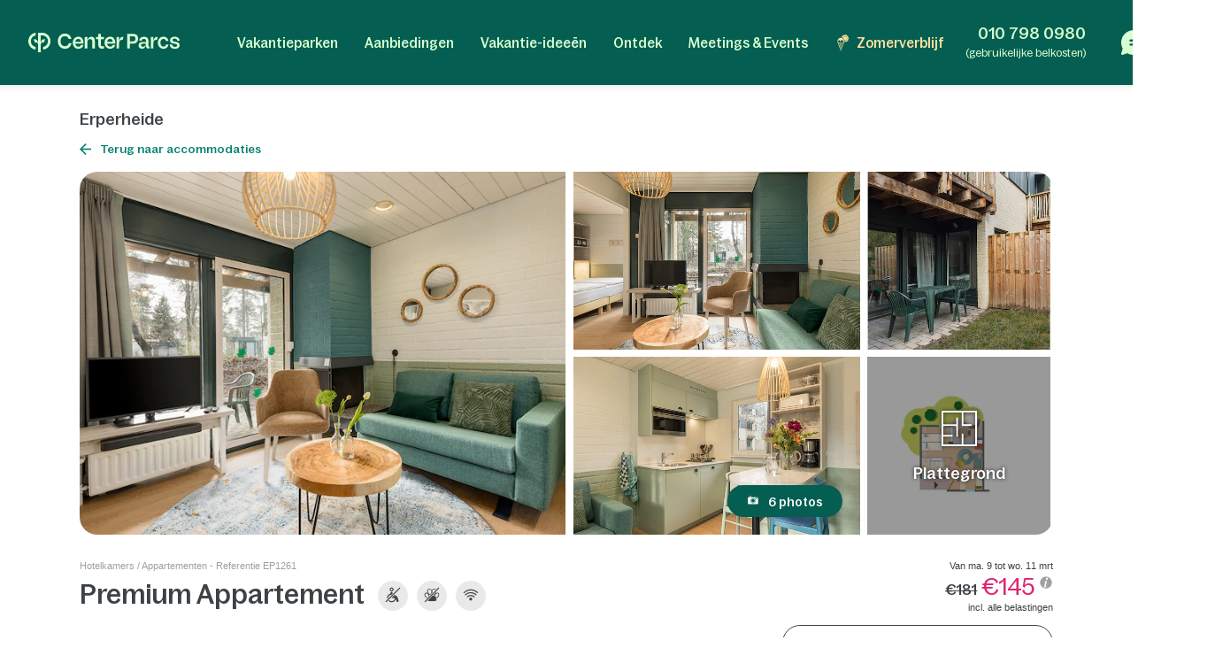

--- FILE ---
content_type: text/html; charset=UTF-8
request_url: https://www.centerparcs.nl/nl-nl/belgie/fp_EP_vakantiepark-erperheide/appartement/EP1261
body_size: 76979
content:
  <!DOCTYPE html><html lang="nl" class="no-js"><head><meta charset="utf-8"><meta http-equiv="X-UA-Compatible" content="IE=edge,chrome=1"><meta name="viewport" content="width=device-width,initial-scale=1"><meta name="format-detection" content="telephone=no"><link rel="icon" type="image/png" href="https://ssa.centerparcs.com/17.2.0/assets/images/favicon/32-CP.png"><link rel="apple-touch-icon-precomposed" sizes="72x72" href="https://ssa.centerparcs.com/17.2.0/assets/images/favicon/72-CP.png"><link rel="dns-prefetch" href="https://static.centerparcs.com/132.6.0"><link rel="preconnect" href="https://photo.centerparcs.com"><link rel="preload" href="https://static.centerparcs.com/132.6.0/assets/fonts/icons.woff2" as="font" type="font/woff2" crossorigin><link rel="preload" href="https://ssa.centerparcs.com/17.2.0/assets/fonts/Bagoss-Regular.woff2" as="font" type="font/woff2" crossorigin><link rel="preload" href="https://ssa.centerparcs.com/17.2.0/assets/fonts/Bagoss-Medium.woff2" as="font" type="font/woff2" crossorigin><link rel="preload" href="https://ssa.centerparcs.com/17.2.0/assets/fonts/Bagoss-SemiBold.woff2" as="font" type="font/woff2" crossorigin><link rel="preconnect" href="https://player.vimeo.com"><link rel="preconnect" href="https://i.vimeocdn.com"><link rel="preconnect" href="https://f.vimeocdn.com"><link rel="canonical" href="https://www.centerparcs.nl/nl-nl/belgie/fp_EP_vakantiepark-erperheide/appartement/EP1261"><title></title><meta name="description" content="Appartement  Erperheide Peer, accommodaties"><meta name="robots" content="index,follow"><meta name="p:domain_verify" content="690f707332fd117742ff4191c68ee0ee"><script type="text/javascript">   let kameleoonStatus = ""; pushKameleoonStatus = (kameleoonTypeEvent, detail) => { const kamInt = window.setInterval(() => { if (window.dataLayer) { window.dataLayer.push({ event: kameleoonTypeEvent, kameleoonStatus: detail }); window.clearInterval(kamInt) } }, 200) }; window.addEventListener("Kameleoon::Started", function (event) { kameleoonStatus = "STARTED"; const newVisitor = event.detail.newVisitorCode; if (newVisitor) { pushKameleoonStatus("kameleoonStatus", kameleoonStatus); } }); window.addEventListener("Kameleoon::Aborted", function (event) { kameleoonStatus = event.detail.reason; pushKameleoonStatus("kameleoonStatus", kameleoonStatus); }); </script><script type="text/javascript">      // Duration in milliseconds to wait while the Kameleoon application file is loaded      var kameleoonLoadingTimeout = 1000;      window.kameleoonQueue = window.kameleoonQueue || [];      window.kameleoonStartLoadTime = new Date().getTime();      if (! document.getElementById("kameleoonLoadingStyleSheet") && ! window.kameleoonDisplayPageTimeOut)      {          var kameleoonS = document.getElementsByTagName("script")[0];          var kameleoonCc = "* { visibility: hidden !important; background-image: none !important; }";          var kameleoonStn = document.createElement("style");          kameleoonStn.type = "text/css";          kameleoonStn.id = "kameleoonLoadingStyleSheet";          if (kameleoonStn.styleSheet)          {              kameleoonStn.styleSheet.cssText = kameleoonCc;          }          else          {              kameleoonStn.appendChild(document.createTextNode(kameleoonCc));          }          kameleoonS.parentNode.insertBefore(kameleoonStn, kameleoonS);          window.kameleoonDisplayPage = function(fromEngine)          {              if (!fromEngine)              {                  window.kameleoonTimeout = true;              }              if (kameleoonStn.parentNode)              {                  kameleoonStn.parentNode.removeChild(kameleoonStn);              }          };          window.kameleoonDisplayPageTimeOut = window.setTimeout(window.kameleoonDisplayPage, kameleoonLoadingTimeout);      }  </script><script type="didomi/javascript" src="//58l74mo6cs.kameleoon.io/kameleoon.js" async="true" fetchpriority="high"></script><link rel="stylesheet" type="text/css" href="https://static.centerparcs.com/132.6.0/assets/stylesheets/icons.css"><link rel="stylesheet" type="text/css" href="https://ssa.centerparcs.com/17.2.0/assets/stylesheets/common.css"><link rel="stylesheet" type="text/css" href="https://static.centerparcs.com/132.6.0/assets/stylesheets/main.css"><link rel="stylesheet" type="text/css" href="https://static.centerparcs.com/132.6.0/assets/stylesheets/icons.css"><link rel="stylesheet" type="text/css" href="https://ssa.centerparcs.com/17.2.0/assets/stylesheets/common.css"><link rel="stylesheet" type="text/css" href="https://static.centerparcs.com/132.6.0/assets/stylesheets/product/accommodationsDetails.css"><link rel="preload" href="https://ic.centerparcs.com/16.0.3/assets/stylesheets/icons.css" as="style" onload="this.rel='stylesheet';this.onload=null"><link href="https://ic.centerparcs.com/16.0.3/assets/stylesheets/connector.css" rel="preload" as="style" onload="this.rel='stylesheet';this.onload=null"><script>var TRACKING_PAGEVIEW = {}; var TRACKING_accomm_view_item_list = []; </script>
<script>(window.BOOMR_mq=window.BOOMR_mq||[]).push(["addVar",{"rua.upush":"false","rua.cpush":"false","rua.upre":"false","rua.cpre":"false","rua.uprl":"false","rua.cprl":"false","rua.cprf":"false","rua.trans":"SJ-5fb16054-0159-4374-9f3d-02cd125197f8","rua.cook":"false","rua.ims":"false","rua.ufprl":"false","rua.cfprl":"false","rua.isuxp":"false","rua.texp":"norulematch","rua.ceh":"false","rua.ueh":"false","rua.ieh.st":"0"}]);</script>
                              <script>!function(e){var n="https://s.go-mpulse.net/boomerang/";if("False"=="True")e.BOOMR_config=e.BOOMR_config||{},e.BOOMR_config.PageParams=e.BOOMR_config.PageParams||{},e.BOOMR_config.PageParams.pci=!0,n="https://s2.go-mpulse.net/boomerang/";if(window.BOOMR_API_key="TVZJK-8Q4WC-AQWDU-JSVHN-VS85U",function(){function e(){if(!r){var e=document.createElement("script");e.id="boomr-scr-as",e.src=window.BOOMR.url,e.async=!0,o.appendChild(e),r=!0}}function t(e){r=!0;var n,t,a,i,d=document,O=window;if(window.BOOMR.snippetMethod=e?"if":"i",t=function(e,n){var t=d.createElement("script");t.id=n||"boomr-if-as",t.src=window.BOOMR.url,BOOMR_lstart=(new Date).getTime(),e=e||d.body,e.appendChild(t)},!window.addEventListener&&window.attachEvent&&navigator.userAgent.match(/MSIE [67]\./))return window.BOOMR.snippetMethod="s",void t(o,"boomr-async");a=document.createElement("IFRAME"),a.src="about:blank",a.title="",a.role="presentation",a.loading="eager",i=(a.frameElement||a).style,i.width=0,i.height=0,i.border=0,i.display="none",o.appendChild(a);try{O=a.contentWindow,d=O.document.open()}catch(_){n=document.domain,a.src="javascript:var d=document.open();d.domain='"+n+"';void 0;",O=a.contentWindow,d=O.document.open()}if(n)d._boomrl=function(){this.domain=n,t()},d.write("<bo"+"dy onload='document._boomrl();'>");else if(O._boomrl=function(){t()},O.addEventListener)O.addEventListener("load",O._boomrl,!1);else if(O.attachEvent)O.attachEvent("onload",O._boomrl);d.close()}function a(e){window.BOOMR_onload=e&&e.timeStamp||(new Date).getTime()}if(!window.BOOMR||!window.BOOMR.version&&!window.BOOMR.snippetExecuted){window.BOOMR=window.BOOMR||{},window.BOOMR.snippetStart=(new Date).getTime(),window.BOOMR.snippetExecuted=!0,window.BOOMR.snippetVersion=14,window.BOOMR.url=n+"TVZJK-8Q4WC-AQWDU-JSVHN-VS85U";var i=document.currentScript||document.getElementsByTagName("script")[0],o=i.parentNode,r=!1,d=document.createElement("link");if(d.relList&&"function"==typeof d.relList.supports&&d.relList.supports("preload")&&"as"in d)window.BOOMR.snippetMethod="p",d.href=window.BOOMR.url,d.rel="preload",d.as="script",d.addEventListener("load",e),d.addEventListener("error",function(){t(!0)}),setTimeout(function(){if(!r)t(!0)},3e3),BOOMR_lstart=(new Date).getTime(),o.appendChild(d);else t(!1);if(window.addEventListener)window.addEventListener("load",a,!1);else if(window.attachEvent)window.attachEvent("onload",a)}}(),"".length>0)if(e&&"performance"in e&&e.performance&&"function"==typeof e.performance.setResourceTimingBufferSize)e.performance.setResourceTimingBufferSize();!function(){if(BOOMR=e.BOOMR||{},BOOMR.plugins=BOOMR.plugins||{},!BOOMR.plugins.AK){var n="false"=="true"?1:0,t="",a="aod4gkqxblo5i2lkzbma-f-acc0f3fa2-clientnsv4-s.akamaihd.net",i="false"=="true"?2:1,o={"ak.v":"39","ak.cp":"667821","ak.ai":parseInt("434755",10),"ak.ol":"0","ak.cr":10,"ak.ipv":4,"ak.proto":"h2","ak.rid":"e60cdcf6","ak.r":44093,"ak.a2":n,"ak.m":"a","ak.n":"essl","ak.bpcip":"3.135.195.0","ak.cport":55178,"ak.gh":"23.33.28.150","ak.quicv":"","ak.tlsv":"tls1.3","ak.0rtt":"","ak.0rtt.ed":"","ak.csrc":"-","ak.acc":"","ak.t":"1768605785","ak.ak":"hOBiQwZUYzCg5VSAfCLimQ==NFGF20FTOI5tWWC//kZCa7zhQOjceEteLo6sVIPteq5UQyiovioaAvgVLpwLOK9n6BS1WuwN6/ZtNyLdE8290T9GvuEOmzU8SNxxCsnkof3NqukUKpClFhwLHRC3RiXJXYdMyjJlMlAxXzC+vLk11ie771OSrC96nbCgi1B3RSKnRkB4xV9MvWPVkRfAhuoYpb4wUALZrYseTqZJDOw5mWiQXYoqtgvb2ECrduIfV4Z4MuW+VR0pESwdaCeilBQa/w7wOWY26Dk+omC04Ua/o8IgEhEz+Efs76hItjCIrk2VNH0OJjxwJXpVnKGjs7LobVlZ6GBJlBSUBzwyfMaNLKbJngXoYZfSe5WT9u9ElTNCjO4YZ2UES1z8GTebszADmYcFeWLvPUuGDLxJ2juujf+ACXZGtd669XRxoQCXx78=","ak.pv":"139","ak.dpoabenc":"","ak.tf":i};if(""!==t)o["ak.ruds"]=t;var r={i:!1,av:function(n){var t="http.initiator";if(n&&(!n[t]||"spa_hard"===n[t]))o["ak.feo"]=void 0!==e.aFeoApplied?1:0,BOOMR.addVar(o)},rv:function(){var e=["ak.bpcip","ak.cport","ak.cr","ak.csrc","ak.gh","ak.ipv","ak.m","ak.n","ak.ol","ak.proto","ak.quicv","ak.tlsv","ak.0rtt","ak.0rtt.ed","ak.r","ak.acc","ak.t","ak.tf"];BOOMR.removeVar(e)}};BOOMR.plugins.AK={akVars:o,akDNSPreFetchDomain:a,init:function(){if(!r.i){var e=BOOMR.subscribe;e("before_beacon",r.av,null,null),e("onbeacon",r.rv,null,null),r.i=!0}return this},is_complete:function(){return!0}}}}()}(window);</script></head><body class="languageSite-NL languageSite-BNG frontFlexBar hasStaticSearch accommodationDetailsPage js-accommodationDetails criticals"><a class="skipNav-button u-Visible-desktop js-skipNav" href="#">Overslaan en naar de inhoud gaan</a><noscript><iframe src="//www.centerparcs.nl/metrics-nl/ns.html?id=GTM-MT2LZPB" height="0" width="0" style="display:none;visibility:hidden"></iframe></noscript><script>var filterHebergementsType = {};</script><div class="cp-overlay below-header"></div><div class="cp-overlay above-header"></div><section id="mainContainer" itemscope itemtype="https://schema.org/Product" class=""><header id="js-header" class="header"><div class="headerTop"><div class="headerLogo-container"><a href="https://www.centerparcs.nl" class="headerLogo headerLogo--cpe js-Tracking--link" data-tracking='{"clickCode":"clickLogo","gaCategory":"Product Accommodations Details","gaAction":"Logo","gaLabel":"click","gaValue":1}'><svg  class="headerLogo-img u-Visible-desktop"width="202" height="26" viewBox="0 0 202 26" xmlns="http://www.w3.org/2000/svg" fill="none"><path d="M9.594 18.872c-3.551-.626-6.183-3.83-6.183-7.609 0-3.78 2.632-6.983 6.183-7.609.061-.01.105-.064.105-.127v-3.312c0-.078-.066-.14-.141-.13-2.55.314-4.906 1.558-6.669 3.534-1.862 2.089-2.888 4.803-2.888 7.646 0 2.842 1.026 5.556 2.888 7.645 1.761 1.975 4.114 3.218 6.668 3.534.074.009.141-.053.141-.13v-3.312c0-.063-.045-.117-.105-.127l.001-.003zM18.695.001h-5.46c-.069 0-.125.058-.125.13v12.847c0 .069-.052.127-.119.13h-.011c-.059.004-.114-.039-.128-.099-.729-3.049-1.914-4.298-4.058-4.298h-1.243c-.079 0-.139.076-.123.157l1.011 3.796c.012.06.063.104.123.104h.492c2.865 0 4.056 1.041 4.056 3.841v5.645l-.005.292c-.016.65-.084 2.247-.378 3.288-.024.082.037.165.121.165h3.935c.083 0 .144-.082.121-.165-.27-.954-.349-2.372-.373-3.105l-.01-.612v-5.515c.001-2.796 1.194-3.836 4.056-3.836h.492c.059 0 .111-.044.123-.104l1.011-3.796c.016-.081-.043-.157-.123-.157h-1.243c-2.144 0-3.329 1.248-4.058 4.298-.015.06-.068.103-.127.099h-.011c-.067-.004-.118-.06-.119-.13v-9.304c0-.072.056-.13.125-.13h2.049c4.146 0 7.521 3.462 7.524 7.716 0 2.063-.773 4.003-2.177 5.463-1.105 1.149-2.485 1.889-4.006 2.153-.061.01-.105.064-.105.127v3.31c0 .078.066.14.141.131 2.404-.296 4.658-1.427 6.382-3.219 2.049-2.129 3.177-4.959 3.174-7.968-.003-6.207-4.908-11.257-10.933-11.257l-.001.001zM66.916 5.23c-4.416 0-7.558 3.352-7.558 8.084 0 4.732 3.142 8.143 7.558 8.143 3.448 0 6.049-2.099 6.57-4.932.015-.08-.046-.154-.124-.154h-3.064c-.057 0-.106.041-.121.098-.3 1.138-1.499 2.165-3.26 2.165-2.471 0-3.88-1.64-4.12-4.09-.007-.077.052-.144.126-.144h10.578c.069 0 .125-.058.125-.13v-1.134c0-4.997-3.001-7.908-6.709-7.908l-.001.001zm-3.984 6.791c-.078 0-.137-.073-.124-.153.375-2.207 1.699-3.669 3.995-3.669 1.996 0 3.339 1.521 3.501 3.682.006.076-.053.14-.126.14h-7.246zM180.374 8.198c1.771 0 3.11 1.124 3.407 2.657.012.062.062.105.122.105h3.061c.076 0 .137-.072.125-.152-.513-3.215-3.146-5.581-6.602-5.581-4.444 0-7.558 3.352-7.558 8.084 0 4.732 3.114 8.143 7.558 8.143 3.484 0 6.089-2.336 6.602-5.522.012-.08-.047-.152-.125-.152h-3.06c-.06 0-.111.046-.122.108-.271 1.503-1.584 2.597-3.408 2.597-2.379 0-4.077-2.116-4.077-5.173s1.698-5.115 4.077-5.115zM160.419 16.91v-5.677c0-3.804-1.816-5.884-6.074-5.884-3.701 0-5.792 1.799-6.393 4.619-.015.069.029.14.095.156l2.951.69c.067.015.133-.028.15-.098.396-1.705 1.39-2.573 3.071-2.573 2.067 0 2.849 1.138 2.849 3.121v.91c0 .072-.056.13-.125.13h-4.415c-3.727 0-5.322 1.984-5.322 4.714 0 2.992 1.847 4.291 4.476 4.291 2.63 0 4.212-1.428 4.989-3.799.032-.099.121-.167.221-.167.129 0 .234.107.234.242.004.832.228 3.533 2.969 3.533.464.005.99-.066 1.586-.222.056-.014.095-.067.095-.126l.026-2.197c0-.076-.06-.136-.132-.131-1.024.068-1.244-.37-1.252-1.532h.001zm-3.507-1.678c0 1.918-1.565 3.349-3.914 3.349-1.91 0-2.567-.942-2.567-2.048 0-1.268.97-1.918 2.662-1.918h3.694c.069 0 .125.058.125.13v.487zM139.55 1.478h-7.421c-.07 0-.125.058-.125.13v19.248c0 .072.055.13.125.13h3.318c.069 0 .125-.058.125-.13v-6.176c0-.072.055-.13.125-.13h3.975c4.415 0 6.826-2.796 6.826-6.503 0-4.357-2.286-6.568-6.951-6.568l.003-.001zm-.283 10.014h-3.569c-.069 0-.125-.058-.125-.13v-6.599c0-.072.056-.13.125-.13h3.537c2.787 0 3.758 1.073 3.758 3.447 0 2.373-1.096 3.413-3.727 3.413l.001-.001zM109.33 5.23c-4.4 0-7.53 3.339-7.53 8.054 0 4.716 3.131 8.112 7.53 8.112 3.434 0 6.027-2.09 6.545-4.912.015-.08-.045-.154-.123-.154h-3.052c-.057 0-.107.041-.122.098-.298 1.133-1.493 2.157-3.247 2.157-2.463 0-3.865-1.634-4.105-4.073-.008-.077.052-.144.126-.144h10.537c.069 0 .125-.058.125-.13v-1.129c0-4.979-2.99-7.878-6.684-7.878v-.001zm-3.97 6.765c-.078 0-.137-.073-.123-.153.374-2.2 1.692-3.655 3.98-3.655 1.988 0 3.327 1.516 3.489 3.667.006.076-.053.14-.126.14h-7.218l-.002.001zM100.859 17.871c0-.087-.08-.149-.161-.125-.63.189-1.226.319-1.894.319-1.465 0-2.022-.777-2.022-2.267v-7.008c0-.072.056-.13.125-.13h3.826c.069 0 .125-.058.125-.13v-2.696c0-.072-.056-.13-.125-.13h-3.826c-.069 0-.125-.058-.125-.13v-3.856c0-.072-.056-.13-.125-.13h-3.089c-.069 0-.125.058-.125.13v3.854c0 .072-.056.13-.125.13h-2.891c-.069 0-.125.058-.125.13v2.696c0 .072.056.13.125.13h2.891c.069 0 .125.058.125.13v7.493c0 2.849 1.372 5.05 4.582 5.05 1.201 0 1.921-.131 2.742-.374.055-.015.092-.068.092-.126v-2.963.001zM84.237 5.314c-2.439 0-4.298 1.548-5.132 4.303-.021.071-.083.118-.155.118-.09 0-.162-.076-.162-.168v-3.735c0-.072-.056-.13-.125-.13h-3.099c-.069 0-.125.058-.125.13v15.02c0 .072.056.13.125.13h3.099c.069 0 .125-.058.125-.13v-8.515c0-2.309 1.566-3.87 3.82-3.87 2.035 0 2.818 1.365 2.818 3.219v9.168c0 .072.056.13.125.13h3.099c.069 0 .125-.058.125-.13v-10.078c0-3.317-1.472-5.463-4.54-5.463h.002zM57.536 13.846h-3.332c-.059 0-.11.045-.123.105l-.08.345-.056.192-.011.033c-.67 2.12-2.599 3.456-5.085 3.456-3.573 0-5.883-2.724-5.883-6.94 0-2.016.59-3.691 1.709-4.844 1.042-1.075 2.501-1.643 4.218-1.643h.056c2.381.024 4.24 1.347 4.837 3.404l.072.273c.014.059.063.102.123.102h3.35c.078 0 .136-.072.124-.152l-.058-.329h-.002c-.374-1.949-1.304-3.601-2.711-4.797-1.523-1.295-3.49-1.979-5.687-1.979-2.715 0-5.166 1.005-6.902 2.83-1.737 1.826-2.693 4.403-2.693 7.26 0 6.059 3.965 10.291 9.643 10.291 2.162 0 4.127-.721 5.68-2.085 1.252-1.099 2.157-2.548 2.663-4.237h.004c.108-.314.219-.864.27-1.131.015-.081-.044-.156-.124-.156l-.001.003zM201.997 16.695c0-6.555-9.54-3.263-9.54-6.731 0-1.293 1.076-2.205 2.944-2.205 1.991 0 3.226 1.01 3.361 2.701.005.068.059.121.125.121h2.946c.074 0 .132-.067.126-.143-.286-3.209-2.675-5.208-6.302-5.208-4.048 0-6.511 1.97-6.511 4.88 0 6.379 9.541 3.028 9.541 6.674 0 .499-.194.953-.56 1.313-.213.201-.832.665-2.07.761-.278.015-.535.008-.77-.017-2.831-.207-3.22-2.396-3.273-2.932-.006-.067-.061-.118-.125-.118h-3.022c-.077 0-.135.071-.124.149.023.162.064.427.114.633.158.712.486 1.775 1.135 2.597h.001c.65.85 1.604 1.485 2.809 1.869 0 0 .98.347 2.42.414l.043.001c.859.036 1.879-.03 2.951-.328l.144-.042.12-.035c2.232-.698 3.52-2.248 3.52-4.353h-.003zM166.846 5.703c.07 0 .125.058.125.13v4.289c0 .085.061.155.141.164.08.009.154-.045.173-.126.844-3.578 2.208-4.619 4.302-4.619h1.069c.083 0 .144.082.122.166l-.983 3.659c-.015.057-.065.095-.122.095h-.367c-3.088 0-4.336 1.134-4.336 4.244v7.093c0 .072-.056.13-.125.13h-3.086c-.07 0-.126-.058-.126-.13v-14.964c0-.072.056-.13.126-.13h3.0869999999999997zM121.091 5.703c.07 0 .125.058.125.13v4.289c0 .085.061.155.142.164.079.009.153-.045.172-.126.844-3.578 2.208-4.619 4.302-4.619h1.07c.083 0 .143.082.121.166l-.983 3.659c-.015.057-.064.095-.121.095h-.368c-3.088 0-4.336 1.134-4.336 4.244v7.093c0 .072-.055.13-.125.13h-3.086c-.07 0-.125-.058-.125-.13v-14.964c0-.072.055-.13.125-.13h3.0869999999999997z" fill="#D7FFD0"/></svg><svg  class="headerLogo-img u-Hidden-desktop"width="120" height="106" viewBox="0 0 120 106" xmlns="http://www.w3.org/2000/svg" fill="none"><path d="M38.855 76.435c-14.381-2.536-25.041-15.511-25.041-30.819s10.66-28.283 25.041-30.819c.246-.042.426-.26.426-.515v-13.413c0-.318-.266-.568-.572-.526-10.329 1.27-19.871 6.311-27.012 14.313-7.541 8.461-11.698 19.452-11.698 30.965 0 11.512 4.157 22.504 11.698 30.965 7.13 7.998 16.662 13.032 27.007 14.313.301.036.572-.213.572-.526v-13.412c0-.255-.181-.474-.426-.516l.005-.01zM75.715.005h-22.113c-.281 0-.506.234-.506.526v52.031c0 .281-.211.516-.481.526h-.045c-.241.016-.461-.156-.517-.401-2.953-12.35-7.752-17.406-16.437-17.406h-5.034c-.321 0-.562.307-.496.635l4.097 15.376c.05.245.256.422.496.422h1.991c11.603 0 16.427 4.218 16.427 15.558v22.863l-.02 1.182c-.065 2.635-.341 9.101-1.529 13.319-.095.333.15.666.491.666h15.935c.336 0 .582-.333.491-.666-1.093-3.864-1.414-9.607-1.509-12.575l-.04-2.478v-22.337c.005-11.325 4.834-15.537 16.427-15.537h1.991c.241 0 .451-.177.496-.422l4.097-15.376c.065-.328-.175-.635-.496-.635h-5.034c-8.685 0-13.483 5.056-16.437 17.406-.06.245-.276.416-.516.401h-.045c-.271-.016-.476-.245-.481-.526v-37.681c0-.291.226-.526.507-.526h8.298c16.793 0 30.462 14.022 30.472 31.251 0 8.357-3.129 16.214-8.815 22.123-4.478 4.655-10.064 7.649-16.226 8.721-.246.042-.426.26-.426.516v13.407c0 .318.266.568.572.531 9.738-1.197 18.864-5.779 25.849-13.038 8.298-8.622 12.866-20.082 12.856-32.271-.01-25.138-19.876-45.59-44.281-45.59l-.005.005z" fill="#E9E9E9"/></svg></a></div><button type="button" class="headerButton js-header-close u-Hidden-desktop js-ripple" aria-label="Sluiten"><i class="icon icon-close" aria-hidden="true"></i></button></div><div class="headerContent"><ul class="topNav"><li class="topNav-item has-subnav"><a class="topNav-title js-subnav-open" href="#topNav1" data-open="#topNav1" data-tracking='{"clickCode":"clickHeaderMenu","gaCategory":"Product Accommodations Details","gaAction":"Header Menu","gaLabel":"Vakantieparken","gaValue":1}'>Vakantieparken</a><div class="topNav-item-content topNav-item-content--domains" id="topNav1"><button type="button" class="topNav-close headerButton js-subnav-close u-Hidden-desktop js-ripple" aria-label="back"><i class="icon icon-arrow2" aria-hidden="true"></i></button><div class="topNav-title u-Hidden-desktop" aria-hidden="true">Vakantieparken</div><div class="topNav-item-wrapper"><div class="headerMap js-header-map"><picture class="headerMap-img"><img class="lazy" data-src="https://static.centerparcs.com/132.6.0/assets/images/domainMap/maps_BNGD.svg" alt="Open de kaart"><noscript><img src="https://static.centerparcs.com/132.6.0/assets/images/domainMap/maps_BNGD.svg" alt="Open de kaart"></noscript></picture><button class="buttonContainer headerMap-btn js-open-map js-dialog-open js-Tracking--link" type="button" data-tracking='{&quot;clickCode&quot;:&quot;clickOpenInteractiveMap&quot;,&quot;gaCategory&quot;:&quot;Product Accommodations Details&quot;,&quot;gaAction&quot;:&quot;ourDomainButton&quot;,&quot;gaLabel&quot;:&quot;Open de kaart&quot;,&quot;gaValue&quot;:1,&quot;popinName&quot;:&quot;Interactive Gmap&quot;,&quot;popinContainsFormInfos&quot;:true,&quot;formName&quot;:&quot;gmapGeoLocation-form&quot;,&quot;formHasStep&quot;:false}' data-code="gmapFancybox" data-target="#popinGmap" data-onOpen="gmap:initGmap"><span class="button button--greenLight">Open de kaart </span></button></div><ul class="topNav-list"><li class="topNav-list-item is-collapsible" id="subnav-NL"><a class="topNav-list-title js-sublist-toggle js-Tracking--link" href="https://www.centerparcs.nl/nl-nl/co_vakantiepark-nederland" data-open="#subnav-NL" data-tracking='{"clickCode":"clickHeaderMenu","gaCategory":"Product Accommodations Details","gaAction":"Header Menu","gaLabel":"Nederland","gaValue":1}'>Nederland</a><ul class="topNav-list-content"><li class="topNav-list-content-item"><a class="topNav-list-link domainNav-HB js-Tracking--link" href="https://www.centerparcs.nl/nl-nl/nederland/fp_HB_vakantiepark-het-heijderbos" data-domain="{&quot;id&quot;:&quot;HB&quot;,&quot;label&quot;:&quot;Het Heijderbos&quot;,&quot;image&quot;:&quot;https:\/\/photos.centerparcs.com\/admin\/fp2\/photos\/43\/500x375\/AAA_107004_43.jpg&quot;,&quot;region&quot;:&quot;Limburg Nederland&quot;,&quot;country&quot;:&quot;Nederland&quot;,&quot;tag&quot;:&quot;&quot;,&quot;map&quot;:&quot;https:\/\/static.centerparcs.com\/132.6.0\/assets\/images\/maps\/LR-HB.svg&quot;}" data-tracking='{"clickCode":"clickHeaderMenu","gaCategory":"Product Accommodations Details","gaAction":"Header Menu","gaLabel":"Het Heijderbos","gaValue":1}'>Het Heijderbos<div class="topNav-list-link-desc" aria-hidden="true">Limburg Nederland</div></a></li><li class="topNav-list-content-item"><a class="topNav-list-link domainNav-EH js-Tracking--link" href="https://www.centerparcs.nl/nl-nl/nederland/fp_EH_vakantiepark-de-eemhof" data-domain="{&quot;id&quot;:&quot;EH&quot;,&quot;label&quot;:&quot;De Eemhof&quot;,&quot;image&quot;:&quot;https:\/\/photos.centerparcs.com\/admin\/fp2\/photos\/43\/500x375\/AAA_154878_43.jpg&quot;,&quot;region&quot;:&quot;Flevoland&quot;,&quot;country&quot;:&quot;Nederland&quot;,&quot;tag&quot;:&quot;&quot;,&quot;map&quot;:&quot;https:\/\/static.centerparcs.com\/132.6.0\/assets\/images\/maps\/LR-EH.svg&quot;}" data-tracking='{"clickCode":"clickHeaderMenu","gaCategory":"Product Accommodations Details","gaAction":"Header Menu","gaLabel":"De Eemhof","gaValue":1}'>De Eemhof<div class="topNav-list-link-desc" aria-hidden="true">Flevoland</div></a></li><li class="topNav-list-content-item"><a class="topNav-list-link domainNav-PZ js-Tracking--link" href="https://www.centerparcs.nl/nl-nl/nederland/fp_PZ_vakantiepark-port-zelande" data-domain="{&quot;id&quot;:&quot;PZ&quot;,&quot;label&quot;:&quot;Port Z\u00e9lande&quot;,&quot;image&quot;:&quot;https:\/\/photos.centerparcs.com\/admin\/fp2\/photos\/43\/500x375\/AAA_165962_43.jpg&quot;,&quot;region&quot;:&quot;Zuid-Holland&quot;,&quot;country&quot;:&quot;Nederland&quot;,&quot;tag&quot;:&quot;&quot;,&quot;map&quot;:&quot;https:\/\/static.centerparcs.com\/132.6.0\/assets\/images\/maps\/LR-PZ.svg&quot;}" data-tracking='{"clickCode":"clickHeaderMenu","gaCategory":"Product Accommodations Details","gaAction":"Header Menu","gaLabel":"Port Z\u00e9lande","gaValue":1}'>Port Zélande<div class="topNav-list-link-desc" aria-hidden="true">Zuid-Holland</div></a></li><li class="topNav-list-content-item"><a class="topNav-list-link domainNav-ZV js-Tracking--link" href="https://www.centerparcs.nl/nl-nl/nederland/fp_ZV_vakantiepark-park-zandvoort" data-domain="{&quot;id&quot;:&quot;ZV&quot;,&quot;label&quot;:&quot;Park Zandvoort&quot;,&quot;image&quot;:&quot;https:\/\/photos.centerparcs.com\/admin\/fp2\/photos\/43\/500x375\/AAA_154680_43.jpg&quot;,&quot;region&quot;:&quot;Noord-Holland&quot;,&quot;country&quot;:&quot;Nederland&quot;,&quot;tag&quot;:&quot;&quot;,&quot;map&quot;:&quot;https:\/\/static.centerparcs.com\/132.6.0\/assets\/images\/maps\/LR-ZV.svg&quot;}" data-tracking='{"clickCode":"clickHeaderMenu","gaCategory":"Product Accommodations Details","gaAction":"Header Menu","gaLabel":"Park Zandvoort","gaValue":1}'>Park Zandvoort<div class="topNav-list-link-desc" aria-hidden="true">Noord-Holland</div></a></li><li class="topNav-list-content-item"><a class="topNav-list-link domainNav-MD js-Tracking--link" href="https://www.centerparcs.nl/nl-nl/nederland/fp_MD_vakantiepark-het-meerdal" data-domain="{&quot;id&quot;:&quot;MD&quot;,&quot;label&quot;:&quot;Het Meerdal&quot;,&quot;image&quot;:&quot;https:\/\/photos.centerparcs.com\/admin\/fp2\/photos\/43\/500x375\/AAA_153543_43.jpg&quot;,&quot;region&quot;:&quot;Limburg Nederland&quot;,&quot;country&quot;:&quot;Nederland&quot;,&quot;tag&quot;:&quot;&quot;,&quot;map&quot;:&quot;https:\/\/static.centerparcs.com\/132.6.0\/assets\/images\/maps\/LR-MD.svg&quot;}" data-tracking='{"clickCode":"clickHeaderMenu","gaCategory":"Product Accommodations Details","gaAction":"Header Menu","gaLabel":"Het Meerdal","gaValue":1}'>Het Meerdal<div class="topNav-list-link-desc" aria-hidden="true">Limburg Nederland</div></a></li><li class="topNav-list-content-item"><a class="topNav-list-link domainNav-HH js-Tracking--link" href="https://www.centerparcs.nl/nl-nl/nederland/fp_HH_vakantiepark-de-huttenheugte" data-domain="{&quot;id&quot;:&quot;HH&quot;,&quot;label&quot;:&quot;De Huttenheugte&quot;,&quot;image&quot;:&quot;https:\/\/photos.centerparcs.com\/admin\/fp2\/photos\/43\/500x375\/AAA_155007_43.jpg&quot;,&quot;region&quot;:&quot;Drenthe&quot;,&quot;country&quot;:&quot;Nederland&quot;,&quot;tag&quot;:&quot;&quot;,&quot;map&quot;:&quot;https:\/\/static.centerparcs.com\/132.6.0\/assets\/images\/maps\/LR-HH.svg&quot;}" data-tracking='{"clickCode":"clickHeaderMenu","gaCategory":"Product Accommodations Details","gaAction":"Header Menu","gaLabel":"De Huttenheugte","gaValue":1}'>De Huttenheugte<div class="topNav-list-link-desc" aria-hidden="true">Drenthe</div></a></li><li class="topNav-list-content-item"><a class="topNav-list-link domainNav-KV js-Tracking--link" href="https://www.centerparcs.nl/nl-nl/nederland/fp_KV_vakantiepark-de-kempervennen" data-domain="{&quot;id&quot;:&quot;KV&quot;,&quot;label&quot;:&quot;De Kempervennen&quot;,&quot;image&quot;:&quot;&quot;,&quot;region&quot;:&quot;Noord-Brabant&quot;,&quot;country&quot;:&quot;Nederland&quot;,&quot;tag&quot;:&quot;&quot;,&quot;map&quot;:&quot;https:\/\/static.centerparcs.com\/132.6.0\/assets\/images\/maps\/LR-KV.svg&quot;}" data-tracking='{"clickCode":"clickHeaderMenu","gaCategory":"Product Accommodations Details","gaAction":"Header Menu","gaLabel":"De Kempervennen","gaValue":1}'>De Kempervennen<div class="topNav-list-link-desc" aria-hidden="true">Noord-Brabant</div></a></li><li class="topNav-list-content-item"><a class="topNav-list-link domainNav-LH js-Tracking--link" href="https://www.centerparcs.nl/nl-nl/nederland/fp_LH_vakantiepark-limburgse-peel" data-domain="{&quot;id&quot;:&quot;LH&quot;,&quot;label&quot;:&quot;Limburgse Peel&quot;,&quot;image&quot;:&quot;https:\/\/photos.centerparcs.com\/admin\/fp2\/photos\/43\/500x375\/AAA_161428_43.jpg&quot;,&quot;region&quot;:&quot;Limburg Nederland&quot;,&quot;country&quot;:&quot;Nederland&quot;,&quot;tag&quot;:&quot;&quot;,&quot;map&quot;:&quot;https:\/\/static.centerparcs.com\/132.6.0\/assets\/images\/maps\/LR-LH.svg&quot;}" data-tracking='{"clickCode":"clickHeaderMenu","gaCategory":"Product Accommodations Details","gaAction":"Header Menu","gaLabel":"Limburgse Peel","gaValue":1}'>Limburgse Peel<div class="topNav-list-link-desc" aria-hidden="true">Limburg Nederland</div></a></li><li class="topNav-list-content-item"><a class="topNav-list-link domainNav-SR js-Tracking--link" href="https://www.centerparcs.nl/nl-nl/nederland/fp_SR_vakantiepark-parc-sandur" data-domain="{&quot;id&quot;:&quot;SR&quot;,&quot;label&quot;:&quot;Parc Sandur&quot;,&quot;image&quot;:&quot;https:\/\/photos.centerparcs.com\/admin\/fp2\/photos\/43\/500x375\/AAA_169921_43.jpg&quot;,&quot;region&quot;:&quot;Drenthe&quot;,&quot;country&quot;:&quot;Nederland&quot;,&quot;tag&quot;:&quot;&quot;,&quot;map&quot;:&quot;https:\/\/static.centerparcs.com\/132.6.0\/assets\/images\/maps\/LR-SR.svg&quot;}" data-tracking='{"clickCode":"clickHeaderMenu","gaCategory":"Product Accommodations Details","gaAction":"Header Menu","gaLabel":"Parc Sandur","gaValue":1}'>Parc Sandur<div class="topNav-list-link-desc" aria-hidden="true">Drenthe</div></a></li><li class="topNav-list-content-item u-Hidden-desktop"><a class="topNav-list-link js-Tracking--link" href="https://www.centerparcs.nl/nl-nl/co_vakantiepark-nederland" title="Nederland:Alle vakantieparken" data-tracking='{"clickCode":"clickHeaderMenu","gaCategory":"Product Accommodations Details","gaAction":"Header Menu","gaLabel":"Alle vakantieparken Nederland","gaValue":1}'>Alle vakantieparken</a></li></ul></li><li class="topNav-list-item is-collapsible" id="subnav-BE"><a class="topNav-list-title js-sublist-toggle js-Tracking--link" href="https://www.centerparcs.nl/nl-nl/co_vakantiepark-belgie" data-open="#subnav-BE" data-tracking='{"clickCode":"clickHeaderMenu","gaCategory":"Product Accommodations Details","gaAction":"Header Menu","gaLabel":"Belgi\u00eb","gaValue":1}'>België</a><ul class="topNav-list-content"><li class="topNav-list-content-item"><a class="topNav-list-link domainNav-TH js-Tracking--link" href="https://www.centerparcs.nl/nl-nl/belgie/fp_TH_vakantiepark-terhills-resort" data-domain="{&quot;id&quot;:&quot;TH&quot;,&quot;label&quot;:&quot;Terhills Resort&quot;,&quot;image&quot;:&quot;https:\/\/photos.centerparcs.com\/admin\/fp2\/photos\/43\/500x375\/AAA_139868_43.jpg&quot;,&quot;region&quot;:&quot;Limburg&quot;,&quot;country&quot;:&quot;Belgi\u00eb&quot;,&quot;tag&quot;:&quot;&quot;,&quot;map&quot;:&quot;https:\/\/static.centerparcs.com\/132.6.0\/assets\/images\/maps\/LR-TH.svg&quot;}" data-tracking='{"clickCode":"clickHeaderMenu","gaCategory":"Product Accommodations Details","gaAction":"Header Menu","gaLabel":"Terhills Resort","gaValue":1}'>Terhills Resort<div class="topNav-list-link-desc" aria-hidden="true">Limburg</div></a></li><li class="topNav-list-content-item"><a class="topNav-list-link domainNav-AR js-Tracking--link" href="https://www.centerparcs.nl/nl-nl/belgie/fp_AR_vakantiepark-les-ardennes" data-domain="{&quot;id&quot;:&quot;AR&quot;,&quot;label&quot;:&quot;Les Ardennes&quot;,&quot;image&quot;:&quot;https:\/\/photos.centerparcs.com\/admin\/fp2\/photos\/43\/500x375\/AAA_164817_43.jpg&quot;,&quot;region&quot;:&quot;Walloni\u00eb&quot;,&quot;country&quot;:&quot;Belgi\u00eb&quot;,&quot;tag&quot;:&quot;&quot;,&quot;map&quot;:&quot;https:\/\/static.centerparcs.com\/132.6.0\/assets\/images\/maps\/LR-AR.svg&quot;}" data-tracking='{"clickCode":"clickHeaderMenu","gaCategory":"Product Accommodations Details","gaAction":"Header Menu","gaLabel":"Les Ardennes","gaValue":1}'>Les Ardennes<div class="topNav-list-link-desc" aria-hidden="true">Wallonië</div></a></li><li class="topNav-list-content-item"><a class="topNav-list-link domainNav-VM js-Tracking--link" href="https://www.centerparcs.nl/nl-nl/belgie/fp_VM_vakantiepark-de-vossemeren" data-domain="{&quot;id&quot;:&quot;VM&quot;,&quot;label&quot;:&quot;De Vossemeren&quot;,&quot;image&quot;:&quot;https:\/\/photos.centerparcs.com\/admin\/fp2\/photos\/43\/500x375\/AAA_154907_43.jpg&quot;,&quot;region&quot;:&quot;Limburg&quot;,&quot;country&quot;:&quot;Belgi\u00eb&quot;,&quot;tag&quot;:&quot;&quot;,&quot;map&quot;:&quot;https:\/\/static.centerparcs.com\/132.6.0\/assets\/images\/maps\/LR-VM.svg&quot;}" data-tracking='{"clickCode":"clickHeaderMenu","gaCategory":"Product Accommodations Details","gaAction":"Header Menu","gaLabel":"De Vossemeren","gaValue":1}'>De Vossemeren<div class="topNav-list-link-desc" aria-hidden="true">Limburg</div></a></li><li class="topNav-list-content-item"><a class="topNav-list-link domainNav-EP js-Tracking--link" href="https://www.centerparcs.nl/nl-nl/belgie/fp_EP_vakantiepark-erperheide" data-domain="{&quot;id&quot;:&quot;EP&quot;,&quot;label&quot;:&quot;Erperheide&quot;,&quot;image&quot;:&quot;https:\/\/photos.centerparcs.com\/admin\/fp2\/photos\/43\/500x375\/AAA_154641_43.jpg&quot;,&quot;region&quot;:&quot;Limburg&quot;,&quot;country&quot;:&quot;Belgi\u00eb&quot;,&quot;tag&quot;:&quot;&quot;,&quot;map&quot;:&quot;https:\/\/static.centerparcs.com\/132.6.0\/assets\/images\/maps\/LR-EP.svg&quot;}" data-tracking='{"clickCode":"clickHeaderMenu","gaCategory":"Product Accommodations Details","gaAction":"Header Menu","gaLabel":"Erperheide","gaValue":1}'>Erperheide<div class="topNav-list-link-desc" aria-hidden="true">Limburg</div></a></li><li class="topNav-list-content-item"><a class="topNav-list-link domainNav-HA js-Tracking--link" href="https://www.centerparcs.nl/nl-nl/belgie/fp_HA_vakantiepark-park-de-haan" data-domain="{&quot;id&quot;:&quot;HA&quot;,&quot;label&quot;:&quot;Park De Haan&quot;,&quot;image&quot;:&quot;https:\/\/photos.centerparcs.com\/admin\/fp2\/photos\/43\/500x375\/AAA_132373_43.jpg&quot;,&quot;region&quot;:&quot;West-Vlaanderen&quot;,&quot;country&quot;:&quot;Belgi\u00eb&quot;,&quot;tag&quot;:&quot;&quot;,&quot;map&quot;:&quot;https:\/\/static.centerparcs.com\/132.6.0\/assets\/images\/maps\/LR-HA.svg&quot;}" data-tracking='{"clickCode":"clickHeaderMenu","gaCategory":"Product Accommodations Details","gaAction":"Header Menu","gaLabel":"Park De Haan","gaValue":1}'>Park De Haan<div class="topNav-list-link-desc" aria-hidden="true">West-Vlaanderen</div></a></li><li class="topNav-list-content-item u-Hidden-desktop"><a class="topNav-list-link js-Tracking--link" href="https://www.centerparcs.nl/nl-nl/co_vakantiepark-belgie" title="België:Alle vakantieparken" data-tracking='{"clickCode":"clickHeaderMenu","gaCategory":"Product Accommodations Details","gaAction":"Header Menu","gaLabel":"Alle vakantieparken Belgi\u00eb","gaValue":1}'>Alle vakantieparken</a></li></ul></li><li class="topNav-list-item is-collapsible" id="subnav-DE"><a class="topNav-list-title js-sublist-toggle js-Tracking--link" href="https://www.centerparcs.nl/nl-nl/co_vakantiepark-duitsland" data-open="#subnav-DE" data-tracking='{"clickCode":"clickHeaderMenu","gaCategory":"Product Accommodations Details","gaAction":"Header Menu","gaLabel":"Duitsland","gaValue":1}'>Duitsland</a><ul class="topNav-list-content"><li class="topNav-list-content-item"><a class="topNav-list-link domainNav-BS js-Tracking--link" href="https://www.centerparcs.nl/nl-nl/duitsland/fp_BS_vakantiepark-bispinger-heide" data-domain="{&quot;id&quot;:&quot;BS&quot;,&quot;label&quot;:&quot;Bispinger Heide&quot;,&quot;image&quot;:&quot;https:\/\/photos.centerparcs.com\/admin\/fp2\/photos\/43\/500x375\/AAA_137759_43.jpg&quot;,&quot;region&quot;:&quot;L\u00fcneburger Heide&quot;,&quot;country&quot;:&quot;Duitsland&quot;,&quot;tag&quot;:&quot;&quot;,&quot;map&quot;:&quot;https:\/\/static.centerparcs.com\/132.6.0\/assets\/images\/maps\/LR-BS.svg&quot;}" data-tracking='{"clickCode":"clickHeaderMenu","gaCategory":"Product Accommodations Details","gaAction":"Header Menu","gaLabel":"Bispinger Heide","gaValue":1}'>Bispinger Heide<div class="topNav-list-link-desc" aria-hidden="true">Lüneburger Heide</div></a></li><li class="topNav-list-content-item"><a class="topNav-list-link domainNav-BT js-Tracking--link" href="https://www.centerparcs.nl/nl-nl/duitsland/fp_BT_vakantiepark-park-bostalsee" data-domain="{&quot;id&quot;:&quot;BT&quot;,&quot;label&quot;:&quot;Park Bostalsee&quot;,&quot;image&quot;:&quot;https:\/\/photos.centerparcs.com\/admin\/fp2\/photos\/43\/500x375\/AAA_138233_43.jpg&quot;,&quot;region&quot;:&quot;Saarland&quot;,&quot;country&quot;:&quot;Duitsland&quot;,&quot;tag&quot;:&quot;&quot;,&quot;map&quot;:&quot;https:\/\/static.centerparcs.com\/132.6.0\/assets\/images\/maps\/LR-BT.svg&quot;}" data-tracking='{"clickCode":"clickHeaderMenu","gaCategory":"Product Accommodations Details","gaAction":"Header Menu","gaLabel":"Park Bostalsee","gaValue":1}'>Park Bostalsee<div class="topNav-list-link-desc" aria-hidden="true">Saarland</div></a></li><li class="topNav-list-content-item"><a class="topNav-list-link domainNav-SL js-Tracking--link" href="https://www.centerparcs.nl/nl-nl/duitsland/fp_SL_vakantiepark-park-hochsauerland" data-domain="{&quot;id&quot;:&quot;SL&quot;,&quot;label&quot;:&quot;Park Hochsauerland&quot;,&quot;image&quot;:&quot;https:\/\/photos.centerparcs.com\/admin\/fp2\/photos\/43\/500x375\/AAA_165942_43.jpg&quot;,&quot;region&quot;:&quot;Nordrhein-Westfalen&quot;,&quot;country&quot;:&quot;Duitsland&quot;,&quot;tag&quot;:&quot;&quot;,&quot;map&quot;:&quot;https:\/\/static.centerparcs.com\/132.6.0\/assets\/images\/maps\/LR-SL.svg&quot;}" data-tracking='{"clickCode":"clickHeaderMenu","gaCategory":"Product Accommodations Details","gaAction":"Header Menu","gaLabel":"Park Hochsauerland","gaValue":1}'>Park Hochsauerland<div class="topNav-list-link-desc" aria-hidden="true">Nordrhein-Westfalen</div></a></li><li class="topNav-list-content-item"><a class="topNav-list-link domainNav-HE js-Tracking--link" href="https://www.centerparcs.nl/nl-nl/duitsland/fp_HE_vakantiepark-park-eifel" data-domain="{&quot;id&quot;:&quot;HE&quot;,&quot;label&quot;:&quot;Park Eifel&quot;,&quot;image&quot;:&quot;https:\/\/photos.centerparcs.com\/admin\/fp2\/photos\/43\/500x375\/AAA_161266_43.jpg&quot;,&quot;region&quot;:&quot;Rijnland&quot;,&quot;country&quot;:&quot;Duitsland&quot;,&quot;tag&quot;:&quot;&quot;,&quot;map&quot;:&quot;https:\/\/static.centerparcs.com\/132.6.0\/assets\/images\/maps\/LR-HE.svg&quot;}" data-tracking='{"clickCode":"clickHeaderMenu","gaCategory":"Product Accommodations Details","gaAction":"Header Menu","gaLabel":"Park Eifel","gaValue":1}'>Park Eifel<div class="topNav-list-link-desc" aria-hidden="true">Rijnland</div></a></li><li class="topNav-list-content-item"><a class="topNav-list-link domainNav-BK js-Tracking--link" href="https://www.centerparcs.nl/nl-nl/duitsland/fp_BK_vakantiepark-park-nordseekuste" data-domain="{&quot;id&quot;:&quot;BK&quot;,&quot;label&quot;:&quot;Park Nordseek\u00fcste&quot;,&quot;image&quot;:&quot;https:\/\/photos.centerparcs.com\/admin\/fp2\/photos\/43\/500x375\/AAA_131632_43.jpg&quot;,&quot;region&quot;:&quot;Nordseek\u00fcste&quot;,&quot;country&quot;:&quot;Duitsland&quot;,&quot;tag&quot;:&quot;&quot;,&quot;map&quot;:&quot;https:\/\/static.centerparcs.com\/132.6.0\/assets\/images\/maps\/LR-BK.svg&quot;}" data-tracking='{"clickCode":"clickHeaderMenu","gaCategory":"Product Accommodations Details","gaAction":"Header Menu","gaLabel":"Park Nordseek\u00fcste","gaValue":1}'>Park Nordseeküste<div class="topNav-list-link-desc" aria-hidden="true">Nordseeküste</div></a></li><li class="topNav-list-content-item"><a class="topNav-list-link domainNav-AG js-Tracking--link" href="https://www.centerparcs.nl/nl-nl/duitsland/fp_AG_vakantiepark-park-allgau" data-domain="{&quot;id&quot;:&quot;AG&quot;,&quot;label&quot;:&quot;Park Allg\u00e4u&quot;,&quot;image&quot;:&quot;https:\/\/photos.centerparcs.com\/admin\/fp2\/photos\/43\/500x375\/AAA_153573_43.jpg&quot;,&quot;region&quot;:&quot;Zuid-Duitsland&quot;,&quot;country&quot;:&quot;Duitsland&quot;,&quot;tag&quot;:&quot;&quot;,&quot;map&quot;:&quot;https:\/\/static.centerparcs.com\/132.6.0\/assets\/images\/maps\/LR-AG.svg&quot;}" data-tracking='{"clickCode":"clickHeaderMenu","gaCategory":"Product Accommodations Details","gaAction":"Header Menu","gaLabel":"Park Allg\u00e4u","gaValue":1}'>Park Allgäu<div class="topNav-list-link-desc" aria-hidden="true">Zuid-Duitsland</div></a></li><li class="topNav-list-content-item u-Hidden-desktop"><a class="topNav-list-link js-Tracking--link" href="https://www.centerparcs.nl/nl-nl/co_vakantiepark-duitsland" title="Duitsland:Alle vakantieparken" data-tracking='{"clickCode":"clickHeaderMenu","gaCategory":"Product Accommodations Details","gaAction":"Header Menu","gaLabel":"Alle vakantieparken Duitsland","gaValue":1}'>Alle vakantieparken</a></li></ul></li><li class="topNav-list-item is-collapsible topNav-list-item--4" id="subnav-DK"><a class="topNav-list-title js-sublist-toggle js-Tracking--link" href="https://www.centerparcs.nl/nl-nl/co_vakantiepark-denemarken" data-open="#subnav-DK" data-tracking='{"clickCode":"clickHeaderMenu","gaCategory":"Product Accommodations Details","gaAction":"Header Menu","gaLabel":"Denemarken","gaValue":1}'>Denemarken</a><ul class="topNav-list-content"><li class="topNav-list-content-item"><a class="topNav-list-link domainNav-NO js-Tracking--link" href="https://www.centerparcs.nl/nl-nl/denemarken/fp_NO_vakantiepark-nordborg-resort" data-domain="{&quot;id&quot;:&quot;NO&quot;,&quot;label&quot;:&quot;Nordborg Resort&quot;,&quot;image&quot;:&quot;https:\/\/photos.centerparcs.com\/admin\/fp2\/photos\/43\/500x375\/AAA_181143_43.jpg&quot;,&quot;region&quot;:&quot;Zuid-Denemarken&quot;,&quot;country&quot;:&quot;Denemarken&quot;,&quot;tag&quot;:&quot;Nieuw&quot;,&quot;map&quot;:&quot;https:\/\/static.centerparcs.com\/132.6.0\/assets\/images\/maps\/LR-NO.svg&quot;}" data-tracking='{"clickCode":"clickHeaderMenu","gaCategory":"Product Accommodations Details","gaAction":"Header Menu","gaLabel":"Nordborg Resort","gaValue":1}'>Nordborg Resort<span class="productLabel" aria-hidden="true">Nieuw</span><div class="topNav-list-link-desc" aria-hidden="true">Zuid-Denemarken</div></a></li><li class="topNav-list-content-item u-Hidden-desktop"><a class="topNav-list-link js-Tracking--link" href="https://www.centerparcs.nl/nl-nl/co_vakantiepark-denemarken" title="Denemarken:Alle vakantieparken" data-tracking='{"clickCode":"clickHeaderMenu","gaCategory":"Product Accommodations Details","gaAction":"Header Menu","gaLabel":"Alle vakantieparken Denemarken","gaValue":1}'>Alle vakantieparken</a></li></ul></li><li class="topNav-list-item is-collapsible" id="subnav-FR"><a class="topNav-list-title js-sublist-toggle js-Tracking--link" href="https://www.centerparcs.nl/nl-nl/co_vakantiepark-frankrijk" data-open="#subnav-FR" data-tracking='{"clickCode":"clickHeaderMenu","gaCategory":"Product Accommodations Details","gaAction":"Header Menu","gaLabel":"Frankrijk","gaValue":1}'>Frankrijk</a><ul class="topNav-list-content"><li class="topNav-list-content-item"><a class="topNav-list-link domainNav-LG js-Tracking--link" href="https://www.centerparcs.nl/nl-nl/frankrijk/fp_LG_vakantiepark-les-landes-de-gascogne" data-domain="{&quot;id&quot;:&quot;LG&quot;,&quot;label&quot;:&quot;Les Landes de Gascogne&quot;,&quot;image&quot;:&quot;https:\/\/photos.centerparcs.com\/admin\/fp2\/photos\/43\/500x375\/AAA_148912_43.jpg&quot;,&quot;region&quot;:&quot;Nieuw-Aquitani\u00eb&quot;,&quot;country&quot;:&quot;Frankrijk&quot;,&quot;tag&quot;:&quot;&quot;,&quot;map&quot;:&quot;https:\/\/static.centerparcs.com\/132.6.0\/assets\/images\/maps\/LR-LG.svg&quot;}" data-tracking='{"clickCode":"clickHeaderMenu","gaCategory":"Product Accommodations Details","gaAction":"Header Menu","gaLabel":"Les Landes de Gascogne","gaValue":1}'>Les Landes de Gascogne<div class="topNav-list-link-desc" aria-hidden="true">Nieuw-Aquitanië</div></a></li><li class="topNav-list-content-item"><a class="topNav-list-link domainNav-LA js-Tracking--link" href="https://www.centerparcs.nl/nl-nl/frankrijk/fp_LA_vakantiepark-le-lac-d-ailette" data-domain="{&quot;id&quot;:&quot;LA&quot;,&quot;label&quot;:&quot;Le Lac d&#039;Ailette&quot;,&quot;image&quot;:&quot;https:\/\/photos.centerparcs.com\/admin\/fp2\/photos\/43\/500x375\/AAA_106998_43.jpg&quot;,&quot;region&quot;:&quot;Picardi\u00eb&quot;,&quot;country&quot;:&quot;Frankrijk&quot;,&quot;tag&quot;:&quot;&quot;,&quot;map&quot;:&quot;https:\/\/static.centerparcs.com\/132.6.0\/assets\/images\/maps\/LR-LA.svg&quot;}" data-tracking='{"clickCode":"clickHeaderMenu","gaCategory":"Product Accommodations Details","gaAction":"Header Menu","gaLabel":"Le Lac d&#039;Ailette","gaValue":1}'>Le Lac d&#039;Ailette<div class="topNav-list-link-desc" aria-hidden="true">Picardië</div></a></li><li class="topNav-list-content-item"><a class="topNav-list-link domainNav-TF js-Tracking--link" href="https://www.centerparcs.nl/nl-nl/frankrijk/fp_TF_vakantiepark-les-trois-forets" data-domain="{&quot;id&quot;:&quot;TF&quot;,&quot;label&quot;:&quot;Les Trois For\u00eats&quot;,&quot;image&quot;:&quot;https:\/\/photos.centerparcs.com\/admin\/fp2\/photos\/43\/500x375\/AAA_172496_43.jpg&quot;,&quot;region&quot;:&quot;Lorraine&quot;,&quot;country&quot;:&quot;Frankrijk&quot;,&quot;tag&quot;:&quot;&quot;,&quot;map&quot;:&quot;https:\/\/static.centerparcs.com\/132.6.0\/assets\/images\/maps\/LR-TF.svg&quot;}" data-tracking='{"clickCode":"clickHeaderMenu","gaCategory":"Product Accommodations Details","gaAction":"Header Menu","gaLabel":"Les Trois For\u00eats","gaValue":1}'>Les Trois Forêts<div class="topNav-list-link-desc" aria-hidden="true">Lorraine</div></a></li><li class="topNav-list-content-item"><a class="topNav-list-link domainNav-VN js-Tracking--link" href="https://www.centerparcs.nl/nl-nl/frankrijk/fp_VN_vakantiepark-villages-nature-paris" data-domain="{&quot;id&quot;:&quot;VN&quot;,&quot;label&quot;:&quot;Villages Nature Paris&quot;,&quot;image&quot;:&quot;https:\/\/photos.centerparcs.com\/admin\/fp2\/photos\/43\/500x375\/AAA_170581_43.jpg&quot;,&quot;region&quot;:&quot;Parijs - \u00cele De France&quot;,&quot;country&quot;:&quot;Frankrijk&quot;,&quot;tag&quot;:&quot;&quot;,&quot;map&quot;:&quot;https:\/\/static.centerparcs.com\/132.6.0\/assets\/images\/maps\/LR-VN.svg&quot;}" data-tracking='{"clickCode":"clickHeaderMenu","gaCategory":"Product Accommodations Details","gaAction":"Header Menu","gaLabel":"Villages Nature Paris","gaValue":1}'>Villages Nature Paris<div class="topNav-list-link-desc" aria-hidden="true">Parijs - Île De France</div></a></li><li class="topNav-list-content-item"><a class="topNav-list-link domainNav-BF js-Tracking--link" href="https://www.centerparcs.nl/nl-nl/frankrijk/fp_BF_vakantiepark-les-bois-francs" data-domain="{&quot;id&quot;:&quot;BF&quot;,&quot;label&quot;:&quot;Les Bois-Francs&quot;,&quot;image&quot;:&quot;https:\/\/photos.centerparcs.com\/admin\/fp2\/photos\/43\/500x375\/AAA_160168_43.jpg&quot;,&quot;region&quot;:&quot;Normandi\u00eb&quot;,&quot;country&quot;:&quot;Frankrijk&quot;,&quot;tag&quot;:&quot;&quot;,&quot;map&quot;:&quot;https:\/\/static.centerparcs.com\/132.6.0\/assets\/images\/maps\/LR-BF.svg&quot;}" data-tracking='{"clickCode":"clickHeaderMenu","gaCategory":"Product Accommodations Details","gaAction":"Header Menu","gaLabel":"Les Bois-Francs","gaValue":1}'>Les Bois-Francs<div class="topNav-list-link-desc" aria-hidden="true">Normandië</div></a></li><li class="topNav-list-content-item"><a class="topNav-list-link domainNav-CH js-Tracking--link" href="https://www.centerparcs.nl/nl-nl/frankrijk/fp_CH_vakantiepark-les-hauts-de-bruyeres" data-domain="{&quot;id&quot;:&quot;CH&quot;,&quot;label&quot;:&quot;Les Hauts de Bruy\u00e8res&quot;,&quot;image&quot;:&quot;https:\/\/photos.centerparcs.com\/admin\/fp2\/photos\/43\/500x375\/AAA_135839_43.jpg&quot;,&quot;region&quot;:&quot;Sologne&quot;,&quot;country&quot;:&quot;Frankrijk&quot;,&quot;tag&quot;:&quot;Vernieuwd&quot;,&quot;map&quot;:&quot;https:\/\/static.centerparcs.com\/132.6.0\/assets\/images\/maps\/LR-CH.svg&quot;}" data-tracking='{"clickCode":"clickHeaderMenu","gaCategory":"Product Accommodations Details","gaAction":"Header Menu","gaLabel":"Les Hauts de Bruy\u00e8res","gaValue":1}'>Les Hauts de Bruyères<span class="productLabel" aria-hidden="true">Vernieuwd</span><div class="topNav-list-link-desc" aria-hidden="true">Sologne</div></a></li><li class="topNav-list-content-item"><a class="topNav-list-link domainNav-BD js-Tracking--link" href="https://www.centerparcs.nl/nl-nl/frankrijk/fp_BD_vakantiepark-le-bois-aux-daims" data-domain="{&quot;id&quot;:&quot;BD&quot;,&quot;label&quot;:&quot;Le Bois aux Daims&quot;,&quot;image&quot;:&quot;&quot;,&quot;region&quot;:&quot;La Vienne&quot;,&quot;country&quot;:&quot;Frankrijk&quot;,&quot;tag&quot;:&quot;&quot;,&quot;map&quot;:&quot;https:\/\/static.centerparcs.com\/132.6.0\/assets\/images\/maps\/LR-BD.svg&quot;}" data-tracking='{"clickCode":"clickHeaderMenu","gaCategory":"Product Accommodations Details","gaAction":"Header Menu","gaLabel":"Le Bois aux Daims","gaValue":1}'>Le Bois aux Daims<div class="topNav-list-link-desc" aria-hidden="true">La Vienne</div></a></li><li class="topNav-list-content-item u-Hidden-desktop"><a class="topNav-list-link js-Tracking--link" href="https://www.centerparcs.nl/nl-nl/co_vakantiepark-frankrijk" title="Frankrijk:Alle vakantieparken" data-tracking='{"clickCode":"clickHeaderMenu","gaCategory":"Product Accommodations Details","gaAction":"Header Menu","gaLabel":"Alle vakantieparken Frankrijk","gaValue":1}'>Alle vakantieparken</a></li></ul></li></ul></div></div></li><li class="topNav-item has-subnav"><a class="topNav-title js-subnav-open" href="/nl-nl/aanbiedingen_sck" data-open="#topNav2" data-tracking='{"clickCode":"clickHeaderMenu","gaCategory":"Product Accommodations Details","gaAction":"Header Menu","gaLabel":"Aanbiedingen","gaValue":1}'>Aanbiedingen</a><div class="topNav-item-content topNav-item-content--offers" id="topNav2"><button type="button" class="topNav-close headerButton js-subnav-close u-Hidden-desktop js-ripple" aria-label="back"><i class="icon icon-arrow2" aria-hidden="true"></i></button><div class="topNav-title u-Hidden-desktop" aria-hidden="true">Aanbiedingen</div><div class="topNav-item-wrapper"><div class="headerPush"><a href="https://www.centerparcs.nl/nl-nl/vroegboekvoordeel_sck" class="headerPush-item headerPush-item--blue"><div class="headerPush-item-title">Vroegboekvoordeel<div class="headerPush-item-subtitle">20% korting + tot €45 Activity Credit</div></div><picture class="headerPush-item-img"><img class="lazy" data-src="https://photo.centerparcs.com/0.New-BI-2023/Visuals/400x400-header/400x400-AG172372.jpg" alt="Vroegboekvoordeel"><div class="cp-spinner"><i></i></div><noscript><img src="https://photo.centerparcs.com/0.New-BI-2023/Visuals/400x400-header/400x400-AG172372.jpg" alt="Vroegboekvoordeel"></noscript></picture></a><a href="https://www.centerparcs.nl/nl-nl/waanzinnige-woensdag_sck" class="headerPush-item"><div class="headerPush-item-title">Waanzinnige Dagen<div class="headerPush-item-subtitle">t/m vrijdag, extra scherpe prijzen!</div></div><picture class="headerPush-item-img"><img class="lazy" data-src="https://photo.centerparcs.com/0.New-BI-2023/Visuals/400x400-header/400x400EH096647.jpg" alt="Waanzinnige Dagen"><div class="cp-spinner"><i></i></div><noscript><img src="https://photo.centerparcs.com/0.New-BI-2023/Visuals/400x400-header/400x400EH096647.jpg" alt="Waanzinnige Dagen"></noscript></picture></a><a href="https://www.centerparcs.nl/nl-nl/voorjaarsvakantie_sck" class="headerPush-item"><div class="headerPush-item-title">Voorjaarsvakantie<div class="headerPush-item-subtitle">vanaf €399 per veblijf</div></div><picture class="headerPush-item-img"><img class="lazy" data-src="https://photo.centerparcs.com/0.New-BI-2023/Visuals/400x400-header/400x400EH096621.jpg" alt="Voorjaarsvakantie"><div class="cp-spinner"><i></i></div><noscript><img src="https://photo.centerparcs.com/0.New-BI-2023/Visuals/400x400-header/400x400EH096621.jpg" alt="Voorjaarsvakantie"></noscript></picture></a><a href="/nl-nl/zomervakantie_sck" class="headerPush-item"><div class="headerPush-item-title">Zomervakantie<div class="headerPush-item-subtitle">20% korting + tot €45 Activity Credit</div></div><picture class="headerPush-item-img"><img class="lazy" data-src="https://photo.centerparcs.com/0.New-BI-2023/Visuals/400x400-header/400x400_AG172369.jpg" alt="Zomervakantie"><div class="cp-spinner"><i></i></div><noscript><img src="https://photo.centerparcs.com/0.New-BI-2023/Visuals/400x400-header/400x400_AG172369.jpg" alt="Zomervakantie"></noscript></picture></a></div><ul class="topNav-list"><li class="topNav-list-item"><a class="topNav-list-title js-Tracking--link" href="https://www.centerparcs.nl/nl-nl/last-minute_sck" data-tracking='{"clickCode":"clickHeaderMenu","gaCategory":"Product Accommodations Details","gaAction":"Header Menu","gaLabel":"Last Minutes","gaValue":1}'><svg  class="topNav-list-icon"xmlns="http://www.w3.org/2000/svg" xml:space="preserve" style="enable-background:new 0 0 60 60" viewBox="0 0 60 60"><path d="M54 30.8c-.2-.5-.2-1.1 0-1.6l1.2-3.6c.8-2.6-.1-5.4-2.3-6.9l-3-2.2c-.4-.3-.8-.8-.9-1.3l-1.2-3.6C47 9 44.6 7.3 41.9 7.3h-3.7c-.5 0-1.1-.2-1.5-.5l-3-2.2c-2.2-1.6-5.1-1.6-7.3 0l-3 2.2c-.4.3-1 .5-1.5.5H18c-2.7 0-5.1 1.7-5.9 4.3l-1.2 3.6c-.2.5-.5 1-.9 1.3l-3 2.2c-2.2 1.6-3.1 4.4-2.3 6.9l1.2 3.6c.2.5.2 1.1 0 1.6l-1.2 3.6c-.8 2.6.1 5.4 2.3 6.9l3 2.2c.4.3.8.8.9 1.3l1.2 3.6c.8 2.6 3.2 4.3 5.9 4.3h3.7c.5 0 1.1.2 1.5.5l3 2.2c1.1.8 2.3 1.2 3.7 1.2 1.3 0 2.6-.4 3.7-1.2l3-2.2c.4-.3 1-.5 1.5-.5h3.7c2.7 0 5.1-1.7 5.9-4.3l1.2-3.6c.2-.5.5-1 .9-1.3l3-2.2c2.2-1.6 3.1-4.4 2.3-6.9L54 30.8zM23.9 19c2.7 0 4.9 2.2 4.9 4.9s-2.2 4.9-4.9 4.9-4.9-2.2-4.9-4.9 2.2-4.9 4.9-4.9zM36 40.9c-2.7 0-4.9-2.2-4.9-4.9s2.2-4.9 4.9-4.9 4.9 2.2 4.9 4.9-2.2 4.9-4.9 4.9zm5.1-21.1L19.8 41.1c-.1.1-.3.2-.5.2s-.4-.1-.5-.2c-.3-.3-.3-.7 0-1l21.3-21.3c.3-.3.7-.3 1 0 .3.3.3.8 0 1z"/></svg>Last Minutes<span class="topNav-list-link-desc">Wees er snel bij, OP=OP!</span></a></li><li class="topNav-list-item"><a class="topNav-list-title js-Tracking--link" href="https://www.centerparcs.nl/nl-nl/meivakantie_sck" data-tracking='{"clickCode":"clickHeaderMenu","gaCategory":"Product Accommodations Details","gaAction":"Header Menu","gaLabel":"Meivakantie","gaValue":1}'><svg  class="topNav-list-icon"xmlns="http://www.w3.org/2000/svg" xml:space="preserve" id="Calque_2" x="0" y="0" style="enable-background:new 0 0 60 60" version="1.1" viewBox="0 0 60 60"><path d="M55.9 23.6c-1.2-3.7-3.9-.9-7.2-5.7-.3-.4-.6-.7-1-1-1.5-1-3.6-.7-6.1 1.2-2 1.5-4 3.7-5.8 6 1.6-2.5 3.1-5.1 3.9-7.4 1-3 .6-5.1-.7-6.2-.4-.3-.8-.5-1.3-.7-5.6-1.7-3.8-5.1-7.6-5.1-3.9 0-2.1 3.4-7.6 5.1-.5.1-.9.4-1.3.7-1.4 1.1-1.8 3.2-.7 6.2.8 2.3 2.3 4.9 3.9 7.4-1.8-2.2-3.9-4.5-5.8-5.9-2.5-1.9-4.6-2.2-6.1-1.2-.4.2-.7.6-1 1-3.3 4.8-6 2.1-7.2 5.7-1.2 3.7 2.6 3 2.5 8.8 0 .5.1 1 .2 1.4.6 1.6 2.5 2.7 5.6 2.6 2.4 0 5.4-.6 8.2-1.4-2.7 1.1-5.5 2.3-7.5 3.7-2.6 1.8-3.5 3.7-3 5.4.1.4.3.9.6 1.3 3.5 4.6.1 6.4 3.2 8.6 3.2 2.3 3.7-1.5 9.2.4.5.2 1 .2 1.4.2 1.7-.1 3.3-1.5 4.2-4.5.7-2.3 1.1-5.4 1.2-8.2.2 2.9.5 5.9 1.2 8.2.9 3 2.5 4.5 4.2 4.6.5 0 .9-.1 1.4-.2 5.5-1.9 6.1 1.9 9.2-.4 3.2-2.3-.3-4 3.2-8.6.3-.4.5-.8.6-1.3.5-1.7-.4-3.6-3-5.4-2-1.4-4.7-2.7-7.5-3.7 2.8.7 5.8 1.3 8.2 1.4 3.1.1 5-1 5.6-2.6.2-.4.2-.9.2-1.4-.1-6 3.6-5.4 2.5-9zm-15.8 5.7c-.9.4-1.8.1-2.4-.6l-2.8 1.1c.1.3.1.7.1 1.1 0 1.3-.5 2.6-1.4 3.5l1.9 2.3c.8-.3 1.8-.1 2.3.6.8.9.6 2.2-.3 3-.9.8-2.3.6-3-.3-.6-.7-.6-1.7-.2-2.5l-1.9-2.3c-.8.4-1.6.7-2.6.7-.8 0-1.6-.2-2.2-.5L26 37.8c.5.7.6 1.7.1 2.4-.7 1-2 1.3-3 .6-1-.7-1.3-2-.6-3 .5-.8 1.4-1.1 2.3-.9l1.6-2.4c-1-.9-1.6-2.3-1.6-3.7 0-.3 0-.6.1-.9l-2.7-.8c-.5.7-1.4 1-2.3.8-1.1-.3-1.8-1.5-1.5-2.6.3-1.1 1.5-1.8 2.7-1.5.9.3 1.5 1.1 1.5 1.9l2.7.8c.8-1.5 2.3-2.6 4-2.8V23c-.7-.3-1.3-1-1.3-2 0-1.2.9-2.2 2.1-2.2 1.2 0 2.2.9 2.2 2.1 0 .9-.6 1.7-1.4 2v3c1.5.3 2.8 1.3 3.5 2.6l2.8-1.1c0-.9.5-1.7 1.3-2 1.1-.5 2.3 0 2.8 1.1.4 1.1-.1 2.3-1.2 2.8z" class="st0"/><path d="M29.9 27.3c-2 0-3.6 1.6-3.6 3.6s1.6 3.6 3.6 3.6 3.6-1.6 3.6-3.6-1.6-3.6-3.6-3.6z" class="st0"/></svg>Meivakantie<span class="topNav-list-link-desc">Vanaf €499 voor 4 personen, 3 nachten</span></a></li><li class="topNav-list-item"><a class="topNav-list-title js-Tracking--link" href="https://www.centerparcs.nl/nl-nl/betaal-later-of-in-termijnen_sck" data-tracking='{"clickCode":"clickHeaderMenu","gaCategory":"Product Accommodations Details","gaAction":"Header Menu","gaLabel":"Betaal later zonder kosten","gaValue":1}'><svg  class="topNav-list-icon"xmlns="http://www.w3.org/2000/svg" id="uuid-eb81fe81-b4d7-4646-b30a-472d4ff2f8e7" viewBox="0 0 55.91 42.43"><path d="M53.41,12.71h-5.1l4.2,10.4c.6,1.5.1,3.2-1.1,4.3h4.5v-12.3c0-1.3-1.1-2.4-2.5-2.4ZM29.71,36.81h23.7c1.3,0,2.4-1.1,2.4-2.4v-1.4h-16.6s-9.5,3.8-9.5,3.8Z"/><g><path d="M51.21,23.41l-.6-1.6-2.5-6.2-5.6-13.8c-.6-1.5-2.3-2.2-3.8-1.6L1.81,15.21c-1.5.6-2.2,2.3-1.6,3.8l5.6,13.8,2.5,6.2.6,1.6c.6,1.5,2.3,2.2,3.8,1.6l36.9-14.9c1.5-.7,2.2-2.4,1.6-3.9ZM18.61,21.81l-3.1,1.3-.6-1.4,3.1-1.3.6,1.4ZM17.71,19.71l-3.1,1.3-.5-1.3,3.1-1.3.5,1.3ZM6.61,21.61c-.3-.8.1-1.7.9-2l1.7-.7.7,1.7-3.2,1.3-.1-.3ZM7.01,22.61l3.1-1.3.5,1.3-3.1,1.3-.5-1.3ZM7.81,24.61l3.1-1.3.5,1.3-3.1,1.3-.5-1.3ZM10.81,27.71c-.8.3-1.7-.1-2-.9l-.1-.3,3.1-1.3.7,1.8-1.7.7ZM13.11,26.71l-3.3-8,5-2c.8-.3,1.7.1,2,.9l.1.3-3.8,1.6,2.6,6.2-2.6,1ZM18.11,24.61l-1.7.8-.7-1.6,3.1-1.3.1.3c.4.7,0,1.4-.8,1.8ZM35.94,27.38c-4.95,0-8.97-4.01-8.97-8.97s4.01-8.97,8.97-8.97,8.97,4.01,8.97,8.97-4.01,8.97-8.97,8.97Z"/><path d="M36.49,18.38l-.34-4.92c-.03-.41-.41-.72-.8-.7-.41.03-.73.39-.7.8l.36,5.28c.02.23.13.43.32.56l5.42,3.83c.13.09.28.14.43.14.24,0,.47-.11.61-.32.24-.34.16-.81-.18-1.05l-5.13-3.62Z"/></g></svg>Betaal later zonder kosten<span class="topNav-list-link-desc">Betaal over 30 dagen of in 3x met Klarna</span></a></li><li class="topNav-list-item"><a class="topNav-list-title js-Tracking--link" href="https://cadeaubon.centerparcs.nl/nl-nl/home" data-tracking='{"clickCode":"clickHeaderMenu","gaCategory":"Product Accommodations Details","gaAction":"Header Menu","gaLabel":"Geef een cadeaubon","gaValue":1}'><svg  class="topNav-list-icon"xmlns="http://www.w3.org/2000/svg" xml:space="preserve" viewBox="0 0 60 60"><path d="m56.3 21.2-.1-.1-1.5-2.2c-.3-.4-.5-.5-1-.2-.4.3-.8.4-1.2.4h-.1c-.2 0-.6-.1-.8-.4-.4-.6-.1-1.5.7-2 .2-.2.3-.3.3-.5s0-.3-.1-.6L51 13.4c-.2-.3-.6-.5-1-.2s-.8.4-1.2.4h-.1c-.2 0-.6-.1-.8-.4-.4-.6-.1-1.5.7-2 .4-.2.5-.8.2-1.1L47 8c-.3-.3-.6-.4-1-.2-.4.3-.8.4-1.2.4h-.1c-.2 0-.6-.1-.8-.4-.4-.6-.1-1.5.7-2 .4-.3.4-.7.1-1.1l-1.5-2.2-.1-.1c-.1-.1-.3-.2-.5-.2s-.3 0-.4.1L5.3 28.1c-.3.2-.4.6-.2.9 0 0 .1.1.1.2l1.5 2.1c.1.2.4.3.6.3s.3 0 .4-.1c.4-.3.8-.4 1.2-.4s.7.1.9.4.2.6.1.9c-.2.4-.4.8-.8 1.1l-6 4.2c-.3.2-.3.4-.1.8l1.5 2.2c.2.3.5.2.8.1.5-.3 1-.5 1.5-.5.4 0 .8.2 1 .5s.2.7.1 1.1c-.2.5-.5.9-.9 1.2-.3.2-.3.6-.1.8l1.6 2.2c.1.1.2.2.4.2s.3 0 .4-.1c.9-.6 2-.6 2.5.1.2.3.2.7.1 1.1-.2.4-.5.9-.9 1.2-.3.2-.3.6-.1.8l1.6 2.2c.1.1.2.2.4.2s.3 0 .4-.1c.9-.6 2-.6 2.5.1.2.3.2.7.1 1.1-.1.5-.5.9-.9 1.2-.3.2-.3.6-.1.8 0 0 1.3 1.9 1.5 2.2.2.3.5.4.8.2.3-.2 0 0 0 0l37.7-26.4c.3-.2.3-.6.1-.8l-1.5-2.2c-.2-.3-.6-.3-.8-.1-.5.3-1 .5-1.5.5-.4 0-.8-.2-1-.5-.5-.7-.1-1.7.8-2.4l.3-.2 4.8-3.4c.2-.2.3-.3.2-.6zM9.8 36.4l-.2-.3c-.3-.4-.2-1 .2-1.3s1-.2 1.3.2l.2.3c.3.4.2 1-.2 1.3-.4.3-1 .2-1.3-.2zm1.9 2.7-.2-.3c-.3-.4-.2-1 .2-1.3s1-.2 1.3.2l.2.3c.3.4.2 1-.2 1.3-.5.3-1.1.2-1.3-.2zm1.8 2.6-.2-.3c-.3-.4-.2-1 .2-1.3s1-.2 1.3.2l.2.3c.3.4.2 1-.2 1.3-.4.3-1 .2-1.3-.2zm1.9-7.1 11.3-7.8c.3-.2.8-.1 1 .2.2.3.1.8-.2 1l-11.3 7.8c-.4.2-.8.1-1-.2-.2-.4-.2-.7.2-1zm1.2 10c-.4.3-1 .2-1.3-.2l-.2-.3c-.3-.4-.2-1 .2-1.3s1-.2 1.3.2l.2.3c.3.4.2 1-.2 1.3zm.6 2.4-.2-.3c-.3-.4-.2-1 .2-1.3.4-.3 1-.2 1.3.2l.2.3c.3.4.2 1-.2 1.3-.5.3-1 .2-1.3-.2zm1.8 2.6-.2-.3c-.3-.4-.2-1 .2-1.3.4-.3 1-.2 1.3.2l.2.3c.3.4.2 1-.2 1.3-.4.3-1 .2-1.3-.2zm3.1 2.9c-.4.3-.9.2-1.2-.2l-.2-.3c-.3-.4-.2-1 .2-1.3.4-.3 1-.2 1.3.2l.2.3c.3.5.2 1-.3 1.3zm4.4-16.1L19.9 41c-.4.2-.8.1-1-.2-.2-.3-.2-.7.2-1l6.6-4.6c.3-.2.8-.1 1 .2.2.3.1.8-.2 1zm2.8-5.8L18 38.4c-.3.2-.7.1-1-.2-.2-.3-.1-.8.2-1l11.3-7.8c.3-.2.8-.1 1 .2.2.3.1.8-.2 1zm7.6-12c-.4.3-.9.2-1.2-.2l-.2-.2c-.3-.4-.2-1 .2-1.3.4-.3 1-.2 1.3.2l.2.2c.3.4.1 1-.3 1.3zm1.8 2.6c-.4.3-.9.3-1.2-.1l-.2-.3c-.3-.4-.2-1 .2-1.3.4-.3 1-.2 1.3.2l.1.2c.4.6.3 1-.2 1.3zm1.9 2.6c-.4.3-1 .2-1.3-.2l-.1-.2c-.3-.4-.2-1 .2-1.3.4-.3 1-.2 1.3.2l.1.2c.3.4.2 1-.2 1.3zm1.8 2.7c-.4.3-1 .2-1.3-.2l-.2-.3c-.3-.4-.2-1 .2-1.3.4-.3.9-.2 1.2.2l.2.2c.4.5.3 1.1-.1 1.4zm1.8 2.6c-.4.3-1 .2-1.3-.2l-.1-.2c-.3-.4-.2-1 .2-1.3.4-.3 1-.2 1.3.2l.2.2c.3.4.2 1-.3 1.3zm1.9 2.6c-.4.3-1 .2-1.3-.2l-.1-.2c-.3-.4-.2-1 .2-1.3.4-.3 1-.2 1.3.2l.1.2c.3.4.2 1-.2 1.3zm1.8 2.6c-.3.2-.9.2-1.3-.2l-.1-.2c-.3-.4-.2-1 .2-1.3.4-.3 1-.2 1.3.2l.2.2c.2.5.1 1-.3 1.3zm2.7-10.1-1.1-1.5c-.2-.3-.6-.3-.8-.1-.5.3-1 .5-1.5.5-.4 0-.8-.2-1-.5s-.3-.7-.1-1.1c.1-.5.5-.9.9-1.2.1-.1.2-.2.2-.4s0-.3-.1-.4l-1.6-2.2c-.2-.3-.6-.3-.8-.1-.5.3-1 .5-1.5.5-.4 0-.8-.2-1-.5-.5-.7-.1-1.7.8-2.4.3-.2.3-.6.1-.8l-1.5-2.2s0-.1-.1-.1c-.2-.2-.5-.2-.7-.1L11.4 32c0-.5-.1-.9-.4-1.3-.5-.6-1.2-1-2.1-1-.5 0-1 .1-1.5.3l-.8-1.2 35.7-25 .9 1.2c-1 1-1.3 2.5-.6 3.6.4.6 1.1 1 1.9 1h.2c.5 0 1-.1 1.5-.3l.9 1.2c-1 1-1.3 2.5-.6 3.6.4.6 1.1 1 1.9 1h.2c.5 0 1-.1 1.5-.3L51 16c-1 1-1.3 2.5-.6 3.6.4.6 1.1 1 1.9 1h.2c.5 0 1-.1 1.5-.3l.8 1.1-4.2 2.8z"/></svg>Geef een cadeaubon<span class="topNav-list-link-desc">Het ideale geschenk</span></a></li><li class="topNav-list-item topNav-list-item--more"><a class="buttonContainer js-buttonLoader" href="/nl-nl/aanbiedingen_sck"><span class="button button--greenLight">Bekijk alle aanbiedingen</span></a></li></ul></div></div></li><li class="topNav-item has-subnav"><a class="topNav-title js-subnav-open" href="#topNav3" data-open="#topNav3" data-tracking='{"clickCode":"clickHeaderMenu","gaCategory":"Product Accommodations Details","gaAction":"Header Menu","gaLabel":"Vakantie-idee\u00ebn","gaValue":1}'>Vakantie-ideeën</a><div class="topNav-item-content topNav-item-content--discover" id="topNav3"><button type="button" class="topNav-close headerButton js-subnav-close u-Hidden-desktop js-ripple" aria-label="back"><i class="icon icon-arrow2" aria-hidden="true"></i></button><div class="topNav-title u-Hidden-desktop" aria-hidden="true">Vakantie-ideeën</div><div class="topNav-item-wrapper"><div class="headerPush"><a href="https://www.centerparcs.nl/nl-nl/kies-jouw-ideale-vakantie_ms" class="headerPush-item"><div class="headerPush-item-title">Waar ben je naar op zoek?<div class="headerPush-item-subtitle">Leuke, ontspannende of verrijkende vakantie? Laat je inspireren!</div></div><picture class="headerPush-item-img"><img class="lazy" data-src="https://photo.centerparcs.com/0.New-BI-2023/Visuals/400x400-header/4_activites.jpg" alt="Waar ben je naar op zoek?"><div class="cp-spinner"><i></i></div><noscript><img src="https://photo.centerparcs.com/0.New-BI-2023/Visuals/400x400-header/4_activites.jpg" alt="Waar ben je naar op zoek?"></noscript></picture></a><a href="https://www.centerparcs.nl/nl-nl/summer-vibes_sck" class="headerPush-item"><div class="headerPush-item-title">Zomer<div class="headerPush-item-subtitle">Geniet van eindeloze zomerdagen</div></div><picture class="headerPush-item-img"><img class="lazy" data-src="https://photo.centerparcs.com/0.New-BI-2023/Visuals/400x400-header/400x400_summer.jpg" alt="Zomer"><div class="cp-spinner"><i></i></div><noscript><img src="https://photo.centerparcs.com/0.New-BI-2023/Visuals/400x400-header/400x400_summer.jpg" alt="Zomer"></noscript></picture></a></div><ul class="topNav-list"><li class="topNav-list-item"><a class="topNav-list-title js-Tracking--link" href="https://www.centerparcs.nl/nl-nl/kies-jouw-ideale-vakantie_ms" data-tracking='{"clickCode":"clickHeaderMenu","gaCategory":"Product Accommodations Details","gaAction":"Header Menu","gaLabel":"Waar ben je naar op zoek?","gaValue":1}'>Waar ben je naar op zoek?</a><ul class="topNav-list-content"><li class="topNav-list-content-item"><a class="topNav-list-link js-Tracking--link" href="https://www.centerparcs.nl/nl-nl/winter-wonders_sck" data-tracking='{"clickCode":"clickHeaderMenu","gaCategory":"Product Accommodations Details","gaAction":"Header Menu","gaLabel":"Winter","gaValue":1}'>Winter</a></li><li class="topNav-list-content-item"><a class="topNav-list-link js-Tracking--link" href="/nl-nl/lente_sck" data-tracking='{"clickCode":"clickHeaderMenu","gaCategory":"Product Accommodations Details","gaAction":"Header Menu","gaLabel":"Lente","gaValue":1}'>Lente</a></li><li class="topNav-list-content-item"><a class="topNav-list-link js-Tracking--link" href="https://www.centerparcs.nl/nl-nl/summer-vibes_sck" data-tracking='{"clickCode":"clickHeaderMenu","gaCategory":"Product Accommodations Details","gaAction":"Header Menu","gaLabel":"Zomer","gaValue":1}'>Zomer</a></li><li class="topNav-list-content-item"><a class="topNav-list-link js-Tracking--link" href="https://www.centerparcs.nl/nl-nl/autumn-colours_sck" data-tracking='{"clickCode":"clickHeaderMenu","gaCategory":"Product Accommodations Details","gaAction":"Header Menu","gaLabel":"Herfst","gaValue":1}'>Herfst</a></li><li class="topNav-list-content-item"><a class="topNav-list-link js-Tracking--link" href="https://www.centerparcs.nl/nl-nl/samen-nieuwe-herinneringen-maken_sck" data-tracking='{"clickCode":"clickHeaderMenu","gaCategory":"Product Accommodations Details","gaAction":"Header Menu","gaLabel":"Familievakanties vol plezier","gaValue":1}'>Familievakanties vol plezier</a></li><li class="topNav-list-content-item"><a class="topNav-list-link js-Tracking--link" href="https://www.centerparcs.nl/nl-nl/avontuurlijke-vakanties_sck" data-tracking='{"clickCode":"clickHeaderMenu","gaCategory":"Product Accommodations Details","gaAction":"Header Menu","gaLabel":"Avontuurlijke vakanties","gaValue":1}'>Avontuurlijke vakanties</a></li><li class="topNav-list-content-item"><a class="topNav-list-link js-Tracking--link" href="https://www.centerparcs.nl/nl-nl/vakantie-boordevol-plezier-bij-center-parcs_sck" data-tracking='{"clickCode":"clickHeaderMenu","gaCategory":"Product Accommodations Details","gaAction":"Header Menu","gaLabel":"Actieve vakanties boordevol plezier","gaValue":1}'>Actieve vakanties boordevol plezier</a></li><li class="topNav-list-content-item"><a class="topNav-list-link js-Tracking--link" href="https://www.centerparcs.nl/nl-nl/rustige-vakantie_sck" data-tracking='{"clickCode":"clickHeaderMenu","gaCategory":"Product Accommodations Details","gaAction":"Header Menu","gaLabel":"Pure ontspanning","gaValue":1}'>Pure ontspanning</a></li></ul></li><li class="topNav-list-item"><a class="topNav-list-title js-Tracking--link" href="https://www.centerparcs.nl/nl-nl/reisgezelschap_ms" data-tracking='{"clickCode":"clickHeaderMenu","gaCategory":"Product Accommodations Details","gaAction":"Header Menu","gaLabel":"Met wie ga jij er even tussenuit?","gaValue":1}'>Met wie ga jij er even tussenuit?</a><ul class="topNav-list-content"><li class="topNav-list-content-item"><a class="topNav-list-link js-Tracking--link" href="/nl-nl/vakantie-met-baby_sck" data-tracking='{"clickCode":"clickHeaderMenu","gaCategory":"Product Accommodations Details","gaAction":"Header Menu","gaLabel":"Vakantie met baby","gaValue":1}'>Vakantie met baby</a></li><li class="topNav-list-content-item"><a class="topNav-list-link js-Tracking--link" href="https://www.centerparcs.nl/nl-nl/vakantie-met-peuter_sck" data-tracking='{"clickCode":"clickHeaderMenu","gaCategory":"Product Accommodations Details","gaAction":"Header Menu","gaLabel":"Vakantie met peuter","gaValue":1}'>Vakantie met peuter</a></li><li class="topNav-list-content-item"><a class="topNav-list-link js-Tracking--link" href="https://www.centerparcs.nl/nl-nl/vakantie-met-kinderen_sck" data-tracking='{"clickCode":"clickHeaderMenu","gaCategory":"Product Accommodations Details","gaAction":"Header Menu","gaLabel":"Vakantie met kinderen","gaValue":1}'>Vakantie met kinderen</a></li><li class="topNav-list-content-item"><a class="topNav-list-link js-Tracking--link" href="/nl-nl/weekendje-weg-2-personen_sck" data-tracking='{"clickCode":"clickHeaderMenu","gaCategory":"Product Accommodations Details","gaAction":"Header Menu","gaLabel":"Vakantie met z&#039;n twee\u00ebn","gaValue":1}'>Vakantie met z&#039;n tweeën</a></li><li class="topNav-list-content-item"><a class="topNav-list-link js-Tracking--link" href="https://www.centerparcs.nl/nl-nl/vakantiehuizen-hond_sck" data-tracking='{"clickCode":"clickHeaderMenu","gaCategory":"Product Accommodations Details","gaAction":"Header Menu","gaLabel":"Vakantie met hond","gaValue":1}'>Vakantie met hond</a></li><li class="topNav-list-content-item"><a class="topNav-list-link js-Tracking--link" href="https://www.centerparcs.nl/nl-nl/vakantie-met-tieners_sck" data-tracking='{"clickCode":"clickHeaderMenu","gaCategory":"Product Accommodations Details","gaAction":"Header Menu","gaLabel":"Vakantie met tieners","gaValue":1}'>Vakantie met tieners</a></li><li class="topNav-list-content-item"><a class="topNav-list-link js-Tracking--link" href="https://www.centerparcs.nl/nl-nl/familievakantie_sck" data-tracking='{"clickCode":"clickHeaderMenu","gaCategory":"Product Accommodations Details","gaAction":"Header Menu","gaLabel":"Vakantie met familie","gaValue":1}'>Vakantie met familie</a></li><li class="topNav-list-content-item"><a class="topNav-list-link js-Tracking--link" href="https://www.centerparcs.nl/nl-nl/weekend-weg-met-vrienden_sck" data-tracking='{"clickCode":"clickHeaderMenu","gaCategory":"Product Accommodations Details","gaAction":"Header Menu","gaLabel":"Vakantie met vrienden","gaValue":1}'>Vakantie met vrienden</a></li></ul></li></ul></div></div></li><li class="topNav-item has-subnav"><a class="topNav-title js-subnav-open" href="https://www.centerparcs.nl/nl-nl/ontdek_ms" data-open="#topNav4" data-tracking='{"clickCode":"clickHeaderMenu","gaCategory":"Product Accommodations Details","gaAction":"Header Menu","gaLabel":"Ontdek","gaValue":1}'>Ontdek</a><div class="topNav-item-content topNav-item-content--discover" id="topNav4"><button type="button" class="topNav-close headerButton js-subnav-close u-Hidden-desktop js-ripple" aria-label="back"><i class="icon icon-arrow2" aria-hidden="true"></i></button><div class="topNav-title u-Hidden-desktop" aria-hidden="true">Ontdek</div><div class="topNav-item-wrapper"><div class="headerPush"><a href="https://www.centerparcs.nl/nl-nl/friends-trouwe-gasten_ms" class="headerPush-item"><div class="headerPush-item-title">NIEUW loyaliteitsprogramma Friends<div class="headerPush-item-subtitle">Verken vandaag...en nog veel meer morgen!</div></div><picture class="headerPush-item-img"><img class="lazy" data-src="https://photo.centerparcs.com/0.New-BI-2023/Visuals/400x400-header/400x400_loyaltymenu.jpg" alt="NIEUW loyaliteitsprogramma Friends"><div class="cp-spinner"><i></i></div><noscript><img src="https://photo.centerparcs.com/0.New-BI-2023/Visuals/400x400-header/400x400_loyaltymenu.jpg" alt="NIEUW loyaliteitsprogramma Friends"></noscript></picture></a><a href="https://www.centerparcs.nl/nl-nl/eerste-vakantie-bij-center-parcs_ms" class="headerPush-item"><div class="headerPush-item-title">Nieuw bij Center Parcs? Begin hier!<div class="headerPush-item-subtitle">Alles wat je moet weten over onze vakantie-ervaring</div></div><picture class="headerPush-item-img"><img class="lazy" data-src="https://photo.centerparcs.com/0.New-BI-2023/Visuals/400x400-header/400x400_welcome_NL.jpg" alt="Nieuw bij Center Parcs? Begin hier!"><div class="cp-spinner"><i></i></div><noscript><img src="https://photo.centerparcs.com/0.New-BI-2023/Visuals/400x400-header/400x400_welcome_NL.jpg" alt="Nieuw bij Center Parcs? Begin hier!"></noscript></picture></a></div><ul class="topNav-list"><li class="topNav-list-item"><div class="topNav-list-title">Wie zijn we?</div><ul class="topNav-list-content"><li class="topNav-list-content-item"><a class="topNav-list-link js-Tracking--link" href="https://www.centerparcs.nl/nl-nl/friends-trouwe-gasten_ms" data-tracking='{"clickCode":"clickHeaderMenu","gaCategory":"Product Accommodations Details","gaAction":"Header Menu","gaLabel":"NIEUW loyaliteitsprogramma Friends","gaValue":1}'>NIEUW loyaliteitsprogramma Friends</a></li><li class="topNav-list-content-item"><a class="topNav-list-link js-Tracking--link" href="https://www.centerparcs.nl/nl-nl/eerste-vakantie-bij-center-parcs_ms" data-tracking='{"clickCode":"clickHeaderMenu","gaCategory":"Product Accommodations Details","gaAction":"Header Menu","gaLabel":"Nieuw bij Center Parcs? Begin hier!","gaValue":1}'>Nieuw bij Center Parcs? Begin hier!</a></li><li class="topNav-list-content-item"><a class="topNav-list-link js-Tracking--link" href="https://www.centerparcs.nl/nl-nl/altijd-inbegrepen-in-de-prijs_sck" data-tracking='{"clickCode":"clickHeaderMenu","gaCategory":"Product Accommodations Details","gaAction":"Header Menu","gaLabel":"Altijd inbegrepen","gaValue":1}'>Altijd inbegrepen</a></li><li class="topNav-list-content-item"><a class="topNav-list-link js-Tracking--link" href="https://www.centerparcs.nl/nl-nl/onze-geschiedenis_ms" data-tracking='{"clickCode":"clickHeaderMenu","gaCategory":"Product Accommodations Details","gaAction":"Header Menu","gaLabel":"Onze geschiedenis","gaValue":1}'>Onze geschiedenis</a></li><li class="topNav-list-content-item"><a class="topNav-list-link js-Tracking--link" href="https://www.centerparcs.nl/nl-nl/volg-je-natuur_sck" data-tracking='{"clickCode":"clickHeaderMenu","gaCategory":"Product Accommodations Details","gaAction":"Header Menu","gaLabel":"Onze visie: volg je natuur","gaValue":1}'>Onze visie: volg je natuur</a></li><li class="topNav-list-content-item"><a class="topNav-list-link js-Tracking--link" href="https://www.centerparcs.nl/nl-nl/onze-regios_sck" data-tracking='{"clickCode":"clickHeaderMenu","gaCategory":"Product Accommodations Details","gaAction":"Header Menu","gaLabel":"Onze regio&#039;s in Nederland","gaValue":1}'>Onze regio&#039;s in Nederland</a></li><li class="topNav-list-content-item"><a class="topNav-list-link js-Tracking--link" href="https://www.centerparcs.nl/nl-nl/onze-regios-belgie_sck" data-tracking='{"clickCode":"clickHeaderMenu","gaCategory":"Product Accommodations Details","gaAction":"Header Menu","gaLabel":"Onze regio&#039;s in Belgi\u00eb","gaValue":1}'>Onze regio&#039;s in België</a></li><li class="topNav-list-content-item"><a class="topNav-list-link js-Tracking--link" href="https://www.centerparcs.nl/nl-nl/onze-regios-duitsland_sck" data-tracking='{"clickCode":"clickHeaderMenu","gaCategory":"Product Accommodations Details","gaAction":"Header Menu","gaLabel":"Onze regio&#039;s in Duitsland","gaValue":1}'>Onze regio&#039;s in Duitsland</a></li><li class="topNav-list-content-item"><a class="topNav-list-link js-Tracking--link" href="https://www.centerparcs.nl/nl-nl/onze-regios-frankrijk_sck" data-tracking='{"clickCode":"clickHeaderMenu","gaCategory":"Product Accommodations Details","gaAction":"Header Menu","gaLabel":"Onze regio&#039;s in Frankrijk","gaValue":1}'>Onze regio&#039;s in Frankrijk</a></li></ul></li><li class="topNav-list-item"><div class="topNav-list-title">Ontdek Center Parcs</div><ul class="topNav-list-content"><li class="topNav-list-content-item"><a class="topNav-list-link js-Tracking--link" href="https://www.centerparcs.nl/nl-nl/dc_cottages" data-tracking='{"clickCode":"clickHeaderMenu","gaCategory":"Product Accommodations Details","gaAction":"Header Menu","gaLabel":"Accommodaties","gaValue":1}'>Accommodaties</a></li><li class="topNav-list-content-item"><a class="topNav-list-link js-Tracking--link" href="https://www.centerparcs.nl/nl-nl/aqua-mundo_sck" data-tracking='{"clickCode":"clickHeaderMenu","gaCategory":"Product Accommodations Details","gaAction":"Header Menu","gaLabel":"Zwemparadijs Aqua Mundo","gaValue":1}'>Zwemparadijs Aqua Mundo</a></li><li class="topNav-list-content-item"><a class="topNav-list-link js-Tracking--link" href="https://www.centerparcs.nl/nl-nl/alle-activiteiten_sck" data-tracking='{"clickCode":"clickHeaderMenu","gaCategory":"Product Accommodations Details","gaAction":"Header Menu","gaLabel":"Activiteiten","gaValue":1}'>Activiteiten</a></li><li class="topNav-list-content-item"><a class="topNav-list-link js-Tracking--link" href="https://www.centerparcs.nl/nl-nl/domes_ms" data-tracking='{"clickCode":"clickHeaderMenu","gaCategory":"Product Accommodations Details","gaAction":"Header Menu","gaLabel":"Restaurants, shops &amp; services","gaValue":1}'>Restaurants, shops &amp; services</a></li><li class="topNav-list-content-item"><a class="topNav-list-link js-Tracking--link" href="https://www.centerparcs.nl/nl-nl/duurzaamheid_ms" data-tracking='{"clickCode":"clickHeaderMenu","gaCategory":"Product Accommodations Details","gaAction":"Header Menu","gaLabel":"Duurzaamheid","gaValue":1}'>Duurzaamheid</a></li><li class="topNav-list-content-item"><a class="topNav-list-link js-Tracking--link" href="https://www.centerparcs.nl/nl-nl/natuur_sck" data-tracking='{"clickCode":"clickHeaderMenu","gaCategory":"Product Accommodations Details","gaAction":"Header Menu","gaLabel":"Midden in de natuur","gaValue":1}'>Midden in de natuur</a></li><li class="topNav-list-content-item"><a class="topNav-list-link js-Tracking--link" href="https://www.centerparcs.nl/nl-nl/dagticket_ms" data-tracking='{"clickCode":"clickHeaderMenu","gaCategory":"Product Accommodations Details","gaAction":"Header Menu","gaLabel":"Dagje Center Parcs","gaValue":1}'>Dagje Center Parcs</a></li><li class="topNav-list-content-item"><a class="topNav-list-link js-Tracking--link" href="https://www.centerparcs.nl/nl-nl/nieuwe-standaard_sck" data-tracking='{"clickCode":"clickHeaderMenu","gaCategory":"Product Accommodations Details","gaAction":"Header Menu","gaLabel":"Vernieuwingen bij Center Parcs","gaValue":1}'>Vernieuwingen bij Center Parcs</a></li><li class="topNav-list-content-item"><a class="topNav-list-link js-Tracking--link" href="/nl-nl/blog" data-tracking='{"clickCode":"clickHeaderMenu","gaCategory":"Product Accommodations Details","gaAction":"Header Menu","gaLabel":"Blog","gaValue":1}'>Blog</a></li></ul></li></ul></div></div></li><li class="topNav-item"><a class="topNav-title" href="https://www.centerparcs.nl/nl-nl/zakelijke-evenementen_ms?pl=nav" data-tracking='{"clickCode":"clickHeaderMenu","gaCategory":"Product Accommodations Details","gaAction":"Header Menu","gaLabel":"Meetings &amp; Events","gaValue":1}'>Meetings &amp; Events</a></li><li class="topNav-item topNav-item-alt"><a class="topNav-title" href="https://www.centerparcs.nl/nl-nl/summer-vibes_sck" data-tracking='{"clickCode":"clickHeaderMenu","gaCategory":"Product Accommodations Details","gaAction":"Header Menu","gaLabel":"Zomerverblijf","gaValue":1}'><svg  class="topNav-item-icon"xmlns="http://www.w3.org/2000/svg" xml:space="preserve" id="Calque_1" x="0" y="0" style="enable-background:new 0 0 60 60" version="1.1" viewBox="0 0 60 60"><g id="Calque_2_00000137101948017768749980000006104235770863083934_"><path d="M42.2 16.2c0-3.6-2.9-6.4-6.4-6.4-3.2 0-5.8 2.3-6.3 5.4 2.3 1.8 4 4.3 4.7 7.3.5.1 1.1.2 1.7.2 3.4 0 6.3-2.9 6.3-6.5z" class="st1"/><path d="M33 25.3c0-6.3-5.1-11.4-11.4-11.4S10.2 19 10.2 25.3c0 2 .5 3.9 1.5 5.6.1.2 0 .3-.1.4s-.5.5-.3.9l9.6 25.1c.1.3.4.5.7.5s.6-.2.7-.5l9.6-25.1c.1-.2.2-.5 0-.7-.1-.2-.5-.4-.4-.6 1-1.7 1.5-3.6 1.5-5.6zM16.5 41.1c-.1 0-.3-.1-.3-.2l-2.9-7.6c-.1-.1-.1-.2 0-.3.1-.1.1-.1.3-.1h1.8c.1 0 .2.1.3.2l2.2 5.1v.3L16.8 41c-.1.1-.2.1-.3.1zm6.4-3v.3l-1.5 3.5c-.1.2-.2.2-.3.2s-.2 0-.3-.2l-1.5-3.5v-.3l1.5-3.5c.1-.1.2-.2.3-.2s.3.1.3.2l1.5 3.5zm-.5-5.3h2.5c.3 0 .4.3.3.5l-1.3 2.8c-.1.1-.2.2-.3.2s-.3-.1-.3-.2L22 33.3c-.1-.3 0-.5.4-.5zm-2.3.5-1.3 2.9c-.1.1-.2.2-.3.2s-.3 0-.3-.2L17 33.3c-.1-.3-.1-.5.3-.5h2.5c.3 0 .4.3.3.5zm-1.2 13.9c-.1 0-.1 0 0 0-.1 0-.3 0-.3-.2l-1.4-3.8v-.3l1.2-2.7c.1-.1.2-.2.3-.2s.2.1.3.2l1.5 3.5v.3l-1.3 3c-.1.1-.2.2-.3.2zm4.4 3.5-1.4 3.4c-.1.2-.2.2-.3.2s-.2 0-.3-.2l-1.8-4.7v-.3l1.3-3c.1-.2.2-.2.3-.2s.2 0 .3.2c0 0 1.5 3.3 1.7 3.8.1.3.2.5.2.8zm.9-2.5c0 .2-.2.2-.3.2-.1 0-.2 0-.3-.2l-1.8-4.1v-.3l1.5-3.5c0-.1.1-.2.3-.2.1 0 .2 0 .3.2l1.7 3.9v.3l-1.4 3.7zm5.7-14.9L26.5 42c-.1.1-.2.2-.3.2-.1 0-.2-.1-.3-.2l-1.6-3.7V38l2.2-5c.1-.2.2-.2.3-.2h2.8c.3 0 .4.3.3.5zm-1-2.2c-.1.1-.2.1-.3.1H14.5c-.1 0-.2 0-.3-.1-1.3-1.7-2-3.7-2-5.8 0-.4 0-.9.1-1.4 0-.1.1-.3.2-.3 0 0 .2-.2.4.1.2.2.4.3.7.3h.1c.6-.1 1-.9 1.4-1.6.3-.7.6-1.3 1.2-1.3h.1c.8 0 1 1.2 1.3 2.7.2 1.3.5 3 1.2 3h.1c1-.1 1.3-1.8 1.6-3.2.2-1.1.4-1.9.8-2.1.1-.1.2-.1.3-.1.5 0 .7.6 1 1.3.4 1 .8 1.8 1.6 1.8h.1c.4 0 .6-.7.7-1.6.1-1 .2-2 1.2-2 .6 0 1 .8 1.5 2.4.3.9.9 2.7 1.3 2.7.2 0 .7-.9 1-2.6 0-.2.2-.3.3-.3.2 0 .2.2.3.3.1.7.2 1.3.2 2 0 2.1-.7 4.1-2 5.7z" class="st1"/><path d="M48.8 16.2c-1-.3-2.6-.8-2.7-1.6-.1-.8 1.3-1.8 2.1-2.3.7-.4.9-.6.8-.9-.1-.3-.4-.3-1.2-.2-1 .1-2.7.3-3.1-.4-.4-.7.5-2.1 1.1-2.9.4-.7.6-.9.4-1.2-.2-.3-.5-.1-1.2.3-.8.4-2.4 1.3-3 .8s-.3-2.1-.1-3.1c.1-.8.1-1.1-.1-1.3-.3-.1-.5.1-1 .7-.6.8-1.7 2.1-2.5 1.9S37.2 4.2 37 3.2c-.2-.8-.2-1.1-.5-1.1s-.4.3-.6 1.1c-.3 1-.8 2.6-1.6 2.7S32.6 4.6 32 3.8c-.4-.7-.6-.9-.9-.8-.3.1-.3.4-.2 1.2.1 1 .3 2.7-.4 3.1-.7.4-2.2-.5-2.9-1.1-.7-.4-.9-.6-1.2-.4-.4.3-.2.5.1 1.2.5.9 1.3 2.4.8 3s-2.1.3-3.1.1c-.8-.1-1.1-.1-1.2.1-.1.3.1.5.7 1 .5.4 1.4 1.1 1.8 1.8 1.2.4 2.3.9 3.3 1.6.7-3.2 3.6-5.6 7-5.6 4 0 7.2 3.2 7.2 7.2s-3.2 7.2-7.2 7.2c-.5 0-1-.1-1.5-.2.1.7.2 1.4.2 2.1 0 .8-.1 1.6-.2 2.3.2.5.3 1.1.4 1.6.2.8.2 1.1.5 1.1s.4-.3.6-1.1c.3-1 .8-2.6 1.6-2.7s1.7 1.3 2.3 2.1c.4.7.6.9.9.8.3-.1.3-.4.2-1.2-.1-.9-.3-2.7.4-3.1s2.1.5 2.9 1.1c.7.4.9.6 1.2.4.2-.2.1-.5-.3-1.2-.5-.9-1.3-2.4-.8-3s2.2-.3 3.1-.1c.8.2 1.1.2 1.2-.1.1-.3-.1-.5-.7-1-.8-.6-2.1-1.7-1.9-2.5.2-.8 1.9-1.1 2.8-1.3.8-.2 1.1-.2 1.1-.5s-.2-.5-1-.7z" class="st1"/></g></svg>Zomerverblijf</a></li></ul><div class="headerPush u-Hidden-desktop"><a href="https://www.centerparcs.nl/nl-nl/vroegboekvoordeel_sck" class="headerPush-item headerPush-item--blue"><div class="headerPush-item-title">Vroegboekvoordeel<div class="headerPush-item-subtitle">20% korting + tot €45 Activity Credit</div></div><picture class="headerPush-item-img"><img class="lazy" data-src="https://photo.centerparcs.com/0.New-BI-2023/Visuals/400x400-header/400x400-AG172372.jpg" alt="Vroegboekvoordeel"><div class="cp-spinner"><i></i></div><noscript><img src="https://photo.centerparcs.com/0.New-BI-2023/Visuals/400x400-header/400x400-AG172372.jpg" alt="Vroegboekvoordeel"></noscript></picture></a><a href="https://www.centerparcs.nl/nl-nl/waanzinnige-woensdag_sck" class="headerPush-item"><div class="headerPush-item-title">Waanzinnige Dagen<div class="headerPush-item-subtitle">t/m vrijdag, extra scherpe prijzen!</div></div><picture class="headerPush-item-img"><img class="lazy" data-src="https://photo.centerparcs.com/0.New-BI-2023/Visuals/400x400-header/400x400EH096647.jpg" alt="Waanzinnige Dagen"><div class="cp-spinner"><i></i></div><noscript><img src="https://photo.centerparcs.com/0.New-BI-2023/Visuals/400x400-header/400x400EH096647.jpg" alt="Waanzinnige Dagen"></noscript></picture></a></div><ul class="altNav"><li class="altNav-item altNav-item--call"><div class="headerContact"><a class="headerContact-link js-show-faq-popin js-Tracking--link altNav-link" href="tel:0107980980" target="_self" title="Bel ons" data-tracking='{"clickCode":"clickHeaderMenu","gaCategory":"Product Accommodations Details","gaAction":"Header Menu","gaLabel":"Bel ons","gaValue":1}'><i class="headerContact-icon icon icon-phone altNav-icon" aria-hidden="true"></i><div class="headerContact-title altNav-title">Bel ons</div></a><div class="headerContact-content js-hover-show-faq-popin"><div class="headerContact-tel">010 798 0980</div><div class="headerContact-price">(gebruikelijke belkosten)</div></div></div></li><li class="altNav-item altNav-item--faq"><a class="altNav-link" href="/nl-nl/faq" target="_self" title="FAQ"><i class="altNav-icon icon icon-faq"></i><div class="altNav-title">Veel gestelde vragen</div></a></li><li class="altNav-item altNav-item--mycp"><a href="#account" class="altNav-link js-connector-open js-priceTooltip-toggle" title="My Center Parcs" data-tracking='{"clickCode":"clickMyAccount","gaCategory":"Product Accommodations Details","gaAction":"My account_header","gaLabel":"My Center Parcs","gaValue":1}' data-priceTooltip='{"simpleText":"My Center Parcs","keepOpenOnClick":false,"autoWidth":true,"centerTooltip":true}'><i class="altNav-icon icon icon-user"></i><div class="altNav-title">My Center Parcs</div></a></li></ul></div></header><div class="headerMob header"><div class="headerTop"><button type="button" class="headerButton headerButton--large js-header-open js-Tracking--link" data-tracking='{"clickCode":"clickHeaderMenu","gaCategory":"Product Accommodations Details","gaAction":"Header Menu","gaLabel":"toggle navigation","gaValue":1}'><i class="icon icon-menuburger" aria-hidden="true"></i></button><span class="headerSeparator" aria-hidden="true"></span><div class="headerLogo-container"><a href="https://www.centerparcs.nl" class="headerLogo headerLogo--cpe js-Tracking--link" data-tracking='{"clickCode":"clickLogo","gaCategory":"Product Accommodations Details","gaAction":"Logo","gaLabel":"click","gaValue":1}'><svg  class="headerLogo-img u-Hidden-mobile"width="202" height="26" viewBox="0 0 202 26" xmlns="http://www.w3.org/2000/svg" fill="none"><path d="M9.594 18.872c-3.551-.626-6.183-3.83-6.183-7.609 0-3.78 2.632-6.983 6.183-7.609.061-.01.105-.064.105-.127v-3.312c0-.078-.066-.14-.141-.13-2.55.314-4.906 1.558-6.669 3.534-1.862 2.089-2.888 4.803-2.888 7.646 0 2.842 1.026 5.556 2.888 7.645 1.761 1.975 4.114 3.218 6.668 3.534.074.009.141-.053.141-.13v-3.312c0-.063-.045-.117-.105-.127l.001-.003zM18.695.001h-5.46c-.069 0-.125.058-.125.13v12.847c0 .069-.052.127-.119.13h-.011c-.059.004-.114-.039-.128-.099-.729-3.049-1.914-4.298-4.058-4.298h-1.243c-.079 0-.139.076-.123.157l1.011 3.796c.012.06.063.104.123.104h.492c2.865 0 4.056 1.041 4.056 3.841v5.645l-.005.292c-.016.65-.084 2.247-.378 3.288-.024.082.037.165.121.165h3.935c.083 0 .144-.082.121-.165-.27-.954-.349-2.372-.373-3.105l-.01-.612v-5.515c.001-2.796 1.194-3.836 4.056-3.836h.492c.059 0 .111-.044.123-.104l1.011-3.796c.016-.081-.043-.157-.123-.157h-1.243c-2.144 0-3.329 1.248-4.058 4.298-.015.06-.068.103-.127.099h-.011c-.067-.004-.118-.06-.119-.13v-9.304c0-.072.056-.13.125-.13h2.049c4.146 0 7.521 3.462 7.524 7.716 0 2.063-.773 4.003-2.177 5.463-1.105 1.149-2.485 1.889-4.006 2.153-.061.01-.105.064-.105.127v3.31c0 .078.066.14.141.131 2.404-.296 4.658-1.427 6.382-3.219 2.049-2.129 3.177-4.959 3.174-7.968-.003-6.207-4.908-11.257-10.933-11.257l-.001.001zM66.916 5.23c-4.416 0-7.558 3.352-7.558 8.084 0 4.732 3.142 8.143 7.558 8.143 3.448 0 6.049-2.099 6.57-4.932.015-.08-.046-.154-.124-.154h-3.064c-.057 0-.106.041-.121.098-.3 1.138-1.499 2.165-3.26 2.165-2.471 0-3.88-1.64-4.12-4.09-.007-.077.052-.144.126-.144h10.578c.069 0 .125-.058.125-.13v-1.134c0-4.997-3.001-7.908-6.709-7.908l-.001.001zm-3.984 6.791c-.078 0-.137-.073-.124-.153.375-2.207 1.699-3.669 3.995-3.669 1.996 0 3.339 1.521 3.501 3.682.006.076-.053.14-.126.14h-7.246zM180.374 8.198c1.771 0 3.11 1.124 3.407 2.657.012.062.062.105.122.105h3.061c.076 0 .137-.072.125-.152-.513-3.215-3.146-5.581-6.602-5.581-4.444 0-7.558 3.352-7.558 8.084 0 4.732 3.114 8.143 7.558 8.143 3.484 0 6.089-2.336 6.602-5.522.012-.08-.047-.152-.125-.152h-3.06c-.06 0-.111.046-.122.108-.271 1.503-1.584 2.597-3.408 2.597-2.379 0-4.077-2.116-4.077-5.173s1.698-5.115 4.077-5.115zM160.419 16.91v-5.677c0-3.804-1.816-5.884-6.074-5.884-3.701 0-5.792 1.799-6.393 4.619-.015.069.029.14.095.156l2.951.69c.067.015.133-.028.15-.098.396-1.705 1.39-2.573 3.071-2.573 2.067 0 2.849 1.138 2.849 3.121v.91c0 .072-.056.13-.125.13h-4.415c-3.727 0-5.322 1.984-5.322 4.714 0 2.992 1.847 4.291 4.476 4.291 2.63 0 4.212-1.428 4.989-3.799.032-.099.121-.167.221-.167.129 0 .234.107.234.242.004.832.228 3.533 2.969 3.533.464.005.99-.066 1.586-.222.056-.014.095-.067.095-.126l.026-2.197c0-.076-.06-.136-.132-.131-1.024.068-1.244-.37-1.252-1.532h.001zm-3.507-1.678c0 1.918-1.565 3.349-3.914 3.349-1.91 0-2.567-.942-2.567-2.048 0-1.268.97-1.918 2.662-1.918h3.694c.069 0 .125.058.125.13v.487zM139.55 1.478h-7.421c-.07 0-.125.058-.125.13v19.248c0 .072.055.13.125.13h3.318c.069 0 .125-.058.125-.13v-6.176c0-.072.055-.13.125-.13h3.975c4.415 0 6.826-2.796 6.826-6.503 0-4.357-2.286-6.568-6.951-6.568l.003-.001zm-.283 10.014h-3.569c-.069 0-.125-.058-.125-.13v-6.599c0-.072.056-.13.125-.13h3.537c2.787 0 3.758 1.073 3.758 3.447 0 2.373-1.096 3.413-3.727 3.413l.001-.001zM109.33 5.23c-4.4 0-7.53 3.339-7.53 8.054 0 4.716 3.131 8.112 7.53 8.112 3.434 0 6.027-2.09 6.545-4.912.015-.08-.045-.154-.123-.154h-3.052c-.057 0-.107.041-.122.098-.298 1.133-1.493 2.157-3.247 2.157-2.463 0-3.865-1.634-4.105-4.073-.008-.077.052-.144.126-.144h10.537c.069 0 .125-.058.125-.13v-1.129c0-4.979-2.99-7.878-6.684-7.878v-.001zm-3.97 6.765c-.078 0-.137-.073-.123-.153.374-2.2 1.692-3.655 3.98-3.655 1.988 0 3.327 1.516 3.489 3.667.006.076-.053.14-.126.14h-7.218l-.002.001zM100.859 17.871c0-.087-.08-.149-.161-.125-.63.189-1.226.319-1.894.319-1.465 0-2.022-.777-2.022-2.267v-7.008c0-.072.056-.13.125-.13h3.826c.069 0 .125-.058.125-.13v-2.696c0-.072-.056-.13-.125-.13h-3.826c-.069 0-.125-.058-.125-.13v-3.856c0-.072-.056-.13-.125-.13h-3.089c-.069 0-.125.058-.125.13v3.854c0 .072-.056.13-.125.13h-2.891c-.069 0-.125.058-.125.13v2.696c0 .072.056.13.125.13h2.891c.069 0 .125.058.125.13v7.493c0 2.849 1.372 5.05 4.582 5.05 1.201 0 1.921-.131 2.742-.374.055-.015.092-.068.092-.126v-2.963.001zM84.237 5.314c-2.439 0-4.298 1.548-5.132 4.303-.021.071-.083.118-.155.118-.09 0-.162-.076-.162-.168v-3.735c0-.072-.056-.13-.125-.13h-3.099c-.069 0-.125.058-.125.13v15.02c0 .072.056.13.125.13h3.099c.069 0 .125-.058.125-.13v-8.515c0-2.309 1.566-3.87 3.82-3.87 2.035 0 2.818 1.365 2.818 3.219v9.168c0 .072.056.13.125.13h3.099c.069 0 .125-.058.125-.13v-10.078c0-3.317-1.472-5.463-4.54-5.463h.002zM57.536 13.846h-3.332c-.059 0-.11.045-.123.105l-.08.345-.056.192-.011.033c-.67 2.12-2.599 3.456-5.085 3.456-3.573 0-5.883-2.724-5.883-6.94 0-2.016.59-3.691 1.709-4.844 1.042-1.075 2.501-1.643 4.218-1.643h.056c2.381.024 4.24 1.347 4.837 3.404l.072.273c.014.059.063.102.123.102h3.35c.078 0 .136-.072.124-.152l-.058-.329h-.002c-.374-1.949-1.304-3.601-2.711-4.797-1.523-1.295-3.49-1.979-5.687-1.979-2.715 0-5.166 1.005-6.902 2.83-1.737 1.826-2.693 4.403-2.693 7.26 0 6.059 3.965 10.291 9.643 10.291 2.162 0 4.127-.721 5.68-2.085 1.252-1.099 2.157-2.548 2.663-4.237h.004c.108-.314.219-.864.27-1.131.015-.081-.044-.156-.124-.156l-.001.003zM201.997 16.695c0-6.555-9.54-3.263-9.54-6.731 0-1.293 1.076-2.205 2.944-2.205 1.991 0 3.226 1.01 3.361 2.701.005.068.059.121.125.121h2.946c.074 0 .132-.067.126-.143-.286-3.209-2.675-5.208-6.302-5.208-4.048 0-6.511 1.97-6.511 4.88 0 6.379 9.541 3.028 9.541 6.674 0 .499-.194.953-.56 1.313-.213.201-.832.665-2.07.761-.278.015-.535.008-.77-.017-2.831-.207-3.22-2.396-3.273-2.932-.006-.067-.061-.118-.125-.118h-3.022c-.077 0-.135.071-.124.149.023.162.064.427.114.633.158.712.486 1.775 1.135 2.597h.001c.65.85 1.604 1.485 2.809 1.869 0 0 .98.347 2.42.414l.043.001c.859.036 1.879-.03 2.951-.328l.144-.042.12-.035c2.232-.698 3.52-2.248 3.52-4.353h-.003zM166.846 5.703c.07 0 .125.058.125.13v4.289c0 .085.061.155.141.164.08.009.154-.045.173-.126.844-3.578 2.208-4.619 4.302-4.619h1.069c.083 0 .144.082.122.166l-.983 3.659c-.015.057-.065.095-.122.095h-.367c-3.088 0-4.336 1.134-4.336 4.244v7.093c0 .072-.056.13-.125.13h-3.086c-.07 0-.126-.058-.126-.13v-14.964c0-.072.056-.13.126-.13h3.0869999999999997zM121.091 5.703c.07 0 .125.058.125.13v4.289c0 .085.061.155.142.164.079.009.153-.045.172-.126.844-3.578 2.208-4.619 4.302-4.619h1.07c.083 0 .143.082.121.166l-.983 3.659c-.015.057-.064.095-.121.095h-.368c-3.088 0-4.336 1.134-4.336 4.244v7.093c0 .072-.055.13-.125.13h-3.086c-.07 0-.125-.058-.125-.13v-14.964c0-.072.055-.13.125-.13h3.0869999999999997z" fill="#D7FFD0"/></svg><svg  class="headerLogo-img u-Visible-mobile"width="83" height="24" viewBox="0 0 83 24" xmlns="http://www.w3.org/2000/svg" fill="none"><path d="M9.099 17.238c-3.367-.572-5.863-3.497-5.863-6.95 0-3.453 2.497-6.378 5.863-6.95.057-.01.099-.058.099-.116v-3.025c0-.072-.063-.127-.133-.119-2.419.288-4.653 1.424-6.324 3.228-1.767 1.908-2.74 4.388-2.74 6.983 0 2.595.973 5.075 2.74 6.982 1.67 1.803 3.902 2.939 6.324 3.228.071.008.133-.047.133-.119v-3.025c0-.058-.042-.107-.099-.117zM17.73.002h-5.178c-.066 0-.119.053-.119.119v11.733c0 .063-.05.116-.113.119h-.01c-.057.003-.107-.035-.121-.091-.692-2.785-1.815-3.925-3.849-3.925h-1.179c-.075 0-.131.069-.117.143l.959 3.467c.011.055.06.095.117.095h.466c2.717 0 3.847.951 3.847 3.508v5.155l-.005.267c-.015.594-.079 2.052-.358 3.003-.022.076.036.151.115.151h3.731c.079 0 .137-.075.115-.151-.255-.871-.331-2.166-.354-2.835l-.01-.559v-5.037l.001-.013c.005-2.543 1.136-3.49 3.846-3.49h.466c.056 0 .105-.04.117-.095l.959-3.467c.015-.074-.041-.143-.117-.143h-1.179c-2.034 0-3.157 1.14-3.849 3.925-.014.055-.065.094-.121.091h-.01c-.062-.004-.111-.055-.112-.117v-4.577l-.001-3.922c0-.066.053-.119.119-.119h1.943c3.932 0 7.133 3.162 7.135 7.048.001 1.884-.732 3.656-2.064 4.989-1.049 1.049-2.357 1.724-3.799 1.966-.057.01-.099.058-.099.116v3.024c0 .071.063.128.133.119 2.28-.27 4.417-1.304 6.053-2.939 1.943-1.944 3.012-4.529 3.011-7.277-.003-5.669-4.654-10.281-10.369-10.281l-.001.001zM52.322 8.188h-1.703l-.067.052c-.167.609-.833 1.159-1.812 1.159-1.373 0-2.156-.878-2.29-2.188l.07-.077h5.878l.07-.069v-.607c0-2.674-1.667-4.231-3.728-4.231-2.454 0-4.2 1.793-4.2 4.326 0 2.533 1.746 4.357 4.2 4.357 1.916 0 3.361-1.123 3.651-2.639.008-.043-.026-.083-.069-.083zm-3.645-4.373c1.108 0 1.856.814 1.946 1.97l-.07.075h-4.026c-.043 0-.076-.039-.069-.082.209-1.181.944-1.963 2.22-1.963h-.001zM72.308 2.226c-2.445 0-4.184 1.787-4.184 4.31 0 2.523 1.739 4.341 4.184 4.341 1.909 0 3.349-1.119 3.637-2.629.008-.043-.025-.083-.069-.083h-1.696l-.067.052c-.166.606-.83 1.154-1.805 1.154-1.368 0-2.148-.874-2.281-2.18l.07-.077h5.855l.07-.07v-.604c0-2.664-1.661-4.216-3.714-4.216l-.001.001zm1.805 3.62h-4.011c-.043 0-.076-.039-.069-.082.208-1.177.94-1.955 2.212-1.955 1.104 0 1.849.811 1.938 1.962l-.07.075zM61.803 4.062h1.606l.07.069v4.01c0 1.524.762 2.702 2.546 2.702.667 0 1.067-.07 1.524-.2l.051-.067v-1.586c0-.047-.045-.08-.089-.067-.35.101-.68.171-1.052.171-.814 0-1.124-.416-1.124-1.212v-3.75l.07-.069h2.125l.07-.069v-1.442l-.07-.069h-2.125l-.07-.069v-2.063l-.07-.069h-1.717l-.07.069v2.063l-.07.069h-1.606l-.069.069v1.442l.069.069v.001zM38.809 10.907c1.201 0 2.293-.386 3.156-1.116.696-.588 1.198-1.364 1.48-2.267h.002c.06-.168.122-.462.15-.605.008-.043-.025-.083-.069-.083h-1.851l-.068.056-.045.184-.031.103-.005.018c-.372 1.135-1.444 1.849-2.826 1.849-1.986 0-3.269-1.458-3.269-3.713 0-1.079.328-1.975.949-2.592.579-.575 1.389-.879 2.343-.879h.03c1.323.013 2.357.721 2.688 1.822l.04.146.068.054h1.861c.043 0 .076-.039.069-.081l-.032-.176h-.001c-.207-1.043-.724-1.926-1.507-2.567-.846-.693-1.939-1.059-3.16-1.059-1.509 0-2.87.537-3.835 1.514-.965.976-1.496 2.357-1.496 3.885 0 3.242 2.204 5.506 5.358 5.506l.001.002zM61.333 16.906c.984 0 1.728.601 1.893 1.422l.068.056h1.701c.043 0 .076-.039.07-.081-.285-1.721-1.748-2.986-3.669-2.986-2.469 0-4.2 1.793-4.2 4.326 0 2.533 1.73 4.357 4.2 4.357 1.935 0 3.384-1.25 3.668-2.954.007-.043-.026-.081-.07-.081h-1.7l-.068.058c-.151.804-.879 1.389-1.894 1.389-1.322 0-2.265-1.133-2.265-2.769 0-1.636.944-2.737 2.265-2.737h.001zM50.941 22.387c-.569.037-.691-.198-.696-.82v-3.038c0-2.035-1.009-3.149-3.375-3.149-2.057 0-3.219.963-3.552 2.472l.053.083 1.64.369.083-.052c.22-.912.773-1.376 1.707-1.376 1.148 0 1.583.609 1.583 1.67v.487l-.07.07h-2.453c-2.07 0-2.958 1.062-2.958 2.522 0 1.6 1.026 2.297 2.488 2.297 1.461 0 2.341-.764 2.771-2.033.018-.053.067-.089.123-.089.072 0 .13.057.13.129.002.445.127 1.89 1.65 1.89.257.003.55-.035.881-.119l.053-.067.014-1.175-.074-.07h.001zm-2.644-1.718c0 1.027-.87 1.792-2.175 1.792-1.061 0-1.426-.504-1.426-1.096 0-.678.539-1.026 1.479-1.026h2.052l.07.07v.262zM38.649 13.31h-4.123l-.069.069v10.299l.069.07h1.844l.07-.07v-3.305l.069-.07h2.209c2.453 0 3.793-1.496 3.793-3.479 0-2.331-1.27-3.514-3.863-3.514zm-.157 5.358h-1.983l-.069-.069v-3.532l.069-.069h1.966c1.548 0 2.087.574 2.087 1.844s-.609 1.827-2.07 1.827zM68.047 17.85c0-.692.598-1.18 1.636-1.18 1.106 0 1.792.54 1.867 1.445l.07.065h1.636l.07-.076c-.158-1.717-1.486-2.787-3.501-2.787-2.249 0-3.618 1.054-3.618 2.611 0 3.413 5.301 1.62 5.301 3.571 0 .267-.108.509-.311.702-.118.107-.462.355-1.15.407-.155.008-.297.004-.428-.009-1.574-.111-1.79-1.283-1.819-1.569l-.069-.063h-1.68c-.043 0-.075.038-.069.08l.063.338c.088.381.27.95.631 1.389h.001c.361.455.89.795 1.56 1 0 0 .544.186 1.344.221l.024.001c.477.019 1.044-.016 1.64-.175l.079-.023.067-.019c1.24-.374 1.956-1.203 1.956-2.329 0-3.508-5.301-1.746-5.301-3.602v.003zM57.045 15.483h-.594c-1.163 0-1.922.557-2.391 2.471l-.096.068c-.045-.005-.079-.043-.079-.088v-2.295l-.069-.069h-1.715l-.07.069v8.007l.07.069h1.715l.069-.069v-3.795c0-1.664.694-2.271 2.41-2.271h.204l.067-.051.546-1.957c.012-.045-.021-.089-.067-.089h.001zM82.072 2.393h-.595c-1.163 0-1.922.557-2.391 2.471l-.096.067c-.045-.005-.079-.043-.079-.088v-2.295l-.069-.069h-1.715l-.07.069v8.007l.07.069h1.715l.069-.069v-3.795c0-1.664.694-2.271 2.409-2.271h.204l.067-.051.546-1.957c.012-.045-.021-.089-.067-.089zM53.545 10.656h1.722l.069-.069v-4.557c0-1.235.87-2.07 2.123-2.07.262 0 .484.043.674.116.631.241.891.845.891 1.607v4.906l.069.069h1.722l.069-.069v-5.393c0-1.677-.741-2.782-2.26-2.899l-.262-.023c-1.355 0-2.389.828-2.851 2.302l-.086.064c-.05 0-.09-.041-.09-.09v-1.999l-.07-.07h-1.722l-.07.07v8.037l.07.069.001.001z" fill="#D7FFD0"/></svg></a></div><div class="headerContact"><a class="headerContact-link js-show-faq-popin js-Tracking--link headerButton" href="tel:0107980980" target="_self" title="Bel ons" data-tracking='{"clickCode":"clickHeaderMenu","gaCategory":"Product Accommodations Details","gaAction":"Header Menu","gaLabel":"Bel ons","gaValue":1}'><i class="headerContact-icon icon icon-phone " aria-hidden="true"></i><div class="headerContact-title ">Bel ons</div></a><div class="headerContact-content js-hover-show-faq-popin"><div class="headerContact-tel">010 798 0980</div><div class="headerContact-price">(gebruikelijke belkosten)</div></div></div><button type="button" class="headerButton js-connector-open js-Tracking--link" title="My Center Parcs" data-tracking='{"clickCode":"clickMyAccount","gaCategory":"Product Accommodations Details","gaAction":"My account_header","gaLabel":"My Center Parcs","gaValue":1}'><i class="icon icon-user"></i></button></div></div><div id="js-chatbot-container"></div><div class="callPopin js-faq-popin"><div class="callPopin-inner"><i class="js-hide-faq-popin callPopin-close icon icon-close"></i><h4 class="callPopin-title">Wil je met een Center Parcs-medewerker spreken?</h4><p class="callPopin-txt callPopin--big">Onze medewerkers helpen je graag verder</p><a title="Bel ons" href="tel:0107980980" target="_self" class="callPopin-call buttonContainer js-Tracking--link" data-tracking='{"clickCode":"clickHeaderMenu","gaCategory":"Product Accommodations Details","gaAction":"Header Menu","gaLabel":"Bel ons","gaValue":1}'><span class="button button--transparentBlack"><i class="icon icon-phone"></i><span>010 798 0980</span></span></a><p class="callPopin-txt callPopin--small">(gebruikelijke belkosten)</p><p class="callPopin-txt callPopin--bold">Maandag - Vrijdag: 09.00u - 21.00u<br />Zaterdag: 09.00u - 18.00u<br />Zondag: 09.00u - 18.00u</p><p class="callPopin-txt callPopin--footer">Je kan ook schriftelijk contact met ons opnemen: <a href="https://www.centerparcs.nl/nl-nl/contact_ms" target="_self" class="js-Tracking--link" data-tracking='{"clickCode":"clickHeaderFAQ","gaCategory":"Product Accommodations Details","gaAction":"Header FAQ","gaLabel":"Click","event":"clickEvent"}'>Bekijk de contactpagina </a></p></div></div><div id="skipNav-content"></div><dialog class="dialog js-dialog popinParticipants notCritical"id='js-popinParticipants'><div class="dialog-wrapper"><button type='button' class='dialog-close' aria-label='Sluiten' autofocus><i class="icon icon-close" aria-hidden="true"></i></button><div class="dialog-body"><header class="dialog-header"><div class="dialog-title">Reisgezelschap</div></header><div class="dialog-content"><form id="js-popinParticipantsForm" class="popinParticipants-form"><p id="js-popinParticipants-description" class="popinParticipants-description"></p><p class="popinParticipants-note">Als hoofdboeker moet je minstens 21 jaar zijn.</p><ul class="searchForm-capacityList"><li class="searchForm-quantityBlock"><div id="popinParticipants-adults" class="js-quantitySelect form-QuantityContainer quantityClass"><div class="form-QuantityLabel"><p class="form-QuantityFirstLabel">Volwassenen</p><p class="form-QuantitySecondLabel u-Font-secondaryFont">(13 jaar en ouder)</p></div><div class="form-QuantitySelector"><button type="button" class="form-QuantitySelectorItem form-QuantityRemover js-quantitySelect" data-action="substract" ></button><input type="text" class="form-QuantitySelectorItem form-QuantityValue js-formQuantityValue" id="js-popinParticipants-adultNumber" name="popinParticipants-adultNumber" value="2" readonly="readonly" disabled aria-disabled="true"><span class="form-QuantityAdder-container"><button type="button" class="form-QuantitySelectorItem form-QuantityAdder js-quantitySelect" data-action="add"></button></span></div></div></li><li class="searchForm-quantityBlock"><div id="popinParticipants-children" class="js-quantitySelect form-QuantityContainer quantityClass"><div class="form-QuantityLabel"><p class="form-QuantityFirstLabel">Kinderen</p><p class="form-QuantitySecondLabel u-Font-secondaryFont">(0-12 jaar)</p></div><div class="form-QuantitySelector"><button type="button" class="form-QuantitySelectorItem form-QuantityRemover js-quantitySelect u-disabled" data-action="substract"  aria-disabled="true"></button><input type="text" class="form-QuantitySelectorItem form-QuantityValue js-formQuantityValue u-disabled" id="js-popinParticipants-childrenNumber" name="popinParticipants-childrenNumber" value="0" readonly="readonly" disabled aria-disabled="true"><span class="form-QuantityAdder-container"><button type="button" class="form-QuantitySelectorItem form-QuantityAdder js-quantitySelect" data-action="add"></button></span></div></div><div class="searchForm-quantityBlockLine"><span class="kidsSelectorLabel"></span><div class="kidsAgesContainer"></div></div><div class="searchForm-quantityBlockLine"><div class="form-selectErrorMessage js-selectionNotComplete">Vul de leeftijd van de kinderen in.</div></div></li><li class="searchForm-quantityBlock"><div id="popinParticipants-pets" class="js-quantitySelect form-QuantityContainer quantityClass"><div class="form-QuantityLabel"><p class="form-QuantityFirstLabel">Huisdieren<span class="form-Quantity-tooltip api_toggle"><i class="icon icon-information"></i><span class="form-Quantity-tooltipContent api_toggle_content api_toggleAutoClose" style="display: block;">In de meeste accommodaties zijn maximaal twee huisdieren toegestaan. Om de cottage schoon te houden, rekenen we voor een hond of kat extra servicekosten.</span></span></p><p class="form-QuantitySecondLabel u-Font-secondaryFont">€7 / dier / dag</p></div><div class="form-QuantitySelector"><button type="button" class="form-QuantitySelectorItem form-QuantityRemover js-quantitySelect u-disabled" data-action="substract"  aria-disabled="true"></button><input type="text" class="form-QuantitySelectorItem form-QuantityValue js-formQuantityValue u-disabled" id="js-popinParticipants-petsNumber" name="popinParticipants-petsNumber" value="0" readonly="readonly" disabled aria-disabled="true"><span class="form-QuantityAdder-container"><button type="button" class="form-QuantitySelectorItem form-QuantityAdder js-quantitySelect" data-action="add"></button></span></div></div></li></ul></form></div><footer class="dialog-footer"><a class="buttonContainer js-buttonLoader js_popinParticipantsSubmit js-Tracking--link" data-tracking='{&quot;clickCode&quot;:&quot;clickCheckoutNextStep&quot;,&quot;gaCategory&quot;:&quot;Product Accommodations Details&quot;,&quot;gaAction&quot;:&quot;Go to next step&quot;,&quot;gaLabel&quot;:&quot;Verder&quot;,&quot;gaValue&quot;:1}'><span class="button button--pinkWhite">Verder</span></a></footer></div><div class="dialog-dots" aria-hidden="true"></div></div></dialog><section class="cotDet-container newLayout"><meta itemprop="productID" content="EP"><meta itemprop="name" content="Erperheide"><div id="js-bookingCottage-sticky-landmark"></div><div class="cotDet-title cotDet-titlePf"><h2 class="cotDet-titleLabel">
    Erperheide
  </h2><a class="cotDet-titleBack mainLink js-cotDet-titleBack js-postParams" href="https://www.centerparcs.nl/nl-nl/belgie/fp_EP_vakantiepark-erperheide/cottages"><i class="icon icon-go-back"></i>Terug naar accommodaties</a></div><div class="cotDet-mediasSlider" id="popinSlider"><div class="sliderPhotos js-sliderPhotos  swiper-container isFirstPhoto toInit" data-open-popin-desktop="true" data-open-popin-tablet="true" data-open-popin-mobile="true" data-resolution-desktop="640x480" data-resolution-tablet="400x400" data-resolution-mobile="640x480" data-directrender="1"><div class="sliderPhotos-slider swiper js-sliderPhotos-slider" init="false"><div class="swiper-wrapper"><div class="sliderPhotos-slide swiper-slide"><div class="sliderPhotos-spinner cp-spinner"><i></i></div><div class="sliderPhotos-picture"><img width="640" height="480" class="sliderPhotos-img lazy js-openPopinOnClick js-Tracking--link" data-url-desktop="https://photos.centerparcs.com/admin/fp2/photos/43/640x480/AAA_137859_43.jpg" data-url-tablet="https://photos.centerparcs.com/admin/fp2/photos/carre/400x400/AAA_137859_carre.jpg" data-url-mobile="https://photos.centerparcs.com/admin/fp2/photos/43/640x480/AAA_137859_43.jpg" data-tracking='{"popinName":"galleryPhotos","actionCode":"clickAccommodationImage","gaCategory":"","gaAction":"Accommodation open gallery destination block cottage","gaLabel":"Image","gaValue":1, "popinContainsFormsInfos":false}' data-code="EP" data-brand="CP" data-housingcode="EP1261" alt=""></div></div><div class="sliderPhotos-slide swiper-slide"><div class="sliderPhotos-spinner cp-spinner"><i></i></div><div class="sliderPhotos-picture"><img width="640" height="480" class="sliderPhotos-img lazy js-openPopinOnClick js-Tracking--link" data-url-desktop="https://photos.centerparcs.com/admin/fp2/photos/43/640x480/AAA_137861_43.jpg" data-url-tablet="https://photos.centerparcs.com/admin/fp2/photos/carre/400x400/AAA_137861_carre.jpg" data-url-mobile="https://photos.centerparcs.com/admin/fp2/photos/43/640x480/AAA_137861_43.jpg" data-tracking='{"popinName":"galleryPhotos","actionCode":"clickAccommodationImage","gaCategory":"","gaAction":"Accommodation open gallery destination block cottage","gaLabel":"Image","gaValue":1, "popinContainsFormsInfos":false}' data-code="EP" data-brand="CP" data-housingcode="EP1261" alt=""></div></div><div class="sliderPhotos-slide swiper-slide"><div class="sliderPhotos-spinner cp-spinner"><i></i></div><div class="sliderPhotos-picture"><img width="640" height="480" class="sliderPhotos-img lazy js-openPopinOnClick js-Tracking--link" data-url-desktop="https://photos.centerparcs.com/admin/fp2/photos/43/640x480/AAA_137862_43.jpg" data-url-tablet="https://photos.centerparcs.com/admin/fp2/photos/carre/400x400/AAA_137862_carre.jpg" data-url-mobile="https://photos.centerparcs.com/admin/fp2/photos/43/640x480/AAA_137862_43.jpg" data-tracking='{"popinName":"galleryPhotos","actionCode":"clickAccommodationImage","gaCategory":"","gaAction":"Accommodation open gallery destination block cottage","gaLabel":"Image","gaValue":1, "popinContainsFormsInfos":false}' data-code="EP" data-brand="CP" data-housingcode="EP1261" alt=""></div></div><div class="sliderPhotos-slide swiper-slide"><div class="sliderPhotos-spinner cp-spinner"><i></i></div><div class="sliderPhotos-picture"><img width="640" height="480" class="sliderPhotos-img lazy js-openPopinOnClick js-Tracking--link" data-url-desktop="https://photos.centerparcs.com/admin/fp2/photos/43/640x480/AAA_137865_43.jpg" data-url-tablet="https://photos.centerparcs.com/admin/fp2/photos/carre/400x400/AAA_137865_carre.jpg" data-url-mobile="https://photos.centerparcs.com/admin/fp2/photos/43/640x480/AAA_137865_43.jpg" data-tracking='{"popinName":"galleryPhotos","actionCode":"clickAccommodationImage","gaCategory":"","gaAction":"Accommodation open gallery destination block cottage","gaLabel":"Image","gaValue":1, "popinContainsFormsInfos":false}' data-code="EP" data-brand="CP" data-housingcode="EP1261" alt=""></div></div><div class="sliderPhotos-slide swiper-slide"><div class="sliderPhotos-spinner cp-spinner"><i></i></div><div class="sliderPhotos-picture"><img width="640" height="480" class="sliderPhotos-img lazy js-openPopinOnClick js-Tracking--link" data-url-desktop="https://photos.centerparcs.com/admin/fp2/photos/43/640x480/AAA_137863_43.jpg" data-url-tablet="https://photos.centerparcs.com/admin/fp2/photos/carre/400x400/AAA_137863_carre.jpg" data-url-mobile="https://photos.centerparcs.com/admin/fp2/photos/43/640x480/AAA_137863_43.jpg" data-tracking='{"popinName":"galleryPhotos","actionCode":"clickAccommodationImage","gaCategory":"","gaAction":"Accommodation open gallery destination block cottage","gaLabel":"Image","gaValue":1, "popinContainsFormsInfos":false}' data-code="EP" data-brand="CP" data-housingcode="EP1261" alt=""></div></div><div class="sliderPhotos-slide swiper-slide"><div class="sliderPhotos-spinner cp-spinner"><i></i></div><div class="sliderPhotos-picture"><img width="640" height="480" class="sliderPhotos-img lazy js-openPopinOnClick js-Tracking--link" data-url-desktop="https://photos.centerparcs.com/admin/fp2/photos/43/640x480/AAA_137866_43.jpg" data-url-tablet="https://photos.centerparcs.com/admin/fp2/photos/carre/400x400/AAA_137866_carre.jpg" data-url-mobile="https://photos.centerparcs.com/admin/fp2/photos/43/640x480/AAA_137866_43.jpg" data-tracking='{"popinName":"galleryPhotos","actionCode":"clickAccommodationImage","gaCategory":"","gaAction":"Accommodation open gallery destination block cottage","gaLabel":"Image","gaValue":1, "popinContainsFormsInfos":false}' data-code="EP" data-brand="CP" data-housingcode="EP1261" alt=""></div></div></div><div class="swiper-pagination"></div><div class="photo swiper-button-prev"></div><div class="photo swiper-button-next"></div></div><span class="sliderPhotos-buttons"><span class="sliderPhotos-counter"><i class="sliderPhotos-counter__icon icon icon-tabs"></i><span class="sliderPhotos-counter__txt"><span class="js-sliderPhotos-total-count">6</span></span></span></span></div></div><div class="cotDet-medias"><div class="cotDet-column" data-type="inline" data-src="#popinSlider" data-code="popinSlider"><div class="cotDet-mediasItem js-openSlider" data-index="0"><picture class=" withBackgroundColor"><source data-srcset="https://photos.centerparcs.com/admin/fp2/photos/43/268x201/AAA_137859_43.jpg" media="(max-width: 767px)"><source data-srcset="https://photos.centerparcs.com/admin/fp2/photos/43/640x480/AAA_137859_43.jpg" media="(max-width: 1199px)"><img class="lazy" data-src="https://photos.centerparcs.com/admin/fp2/photos/43/640x480/AAA_137859_43.jpg" alt="Premium Appartement 2 personen"><div class="cp-spinner"><i></i></div><noscript><img src="https://photos.centerparcs.com/admin/fp2/photos/43/640x480/AAA_137859_43.jpg" alt="Premium Appartement 2 personen"></noscript></picture></div></div><div class="cotDet-column" data-type="inline" data-src="#popinSlider" data-code="popinSlider"><div class="cotDet-mediasItem js-openSlider" data-index="1"><picture class=" withBackgroundColor"><source data-srcset="https://photos.centerparcs.com/admin/fp2/photos/43/268x201/AAA_137861_43.jpg" media="(max-width: 767px)"><source data-srcset="https://photos.centerparcs.com/admin/fp2/photos/43/640x480/AAA_137861_43.jpg" media="(max-width: 1199px)"><img class="lazy" data-src="https://photos.centerparcs.com/admin/fp2/photos/43/640x480/AAA_137861_43.jpg" alt="Premium Appartement 2 personen"><div class="cp-spinner"><i></i></div><noscript><img src="https://photos.centerparcs.com/admin/fp2/photos/43/640x480/AAA_137861_43.jpg" alt="Premium Appartement 2 personen"></noscript></picture></div><div class="cotDet-mediasItem js-openSlider"  data-index="2"><picture class=" withBackgroundColor"><source data-srcset="https://photos.centerparcs.com/admin/fp2/photos/43/268x201/AAA_137862_43.jpg" media="(max-width: 767px)"><source data-srcset="https://photos.centerparcs.com/admin/fp2/photos/43/640x480/AAA_137862_43.jpg" media="(max-width: 1199px)"><img class="lazy" data-src="https://photos.centerparcs.com/admin/fp2/photos/43/640x480/AAA_137862_43.jpg" alt="Premium Appartement 2 personen"><div class="cp-spinner"><i></i></div><noscript><img src="https://photos.centerparcs.com/admin/fp2/photos/43/640x480/AAA_137862_43.jpg" alt="Premium Appartement 2 personen"></noscript></picture></div><div class="cotDet-mediasItemCounter"><a class="buttonContainer js-openSlider" href="#" data-index="0"><span class="button button--greenWhite icon icon-camera">6 photos</span></a></div></div><div class="cotDet-column"><div class="cotDet-mediasItem" data-type="inline" data-src="#popinSlider" data-code="popinSlider"><div class="cotDet-mediasItemImg js-openSlider" data-index="3"><picture class=" withBackgroundColor"><source srcset="https://photos.centerparcs.com/admin/fp2/photos/carre/230x230/AAA_137865_carre.jpg" media="(max-width: 767px)"><img src="https://photos.centerparcs.com/admin/fp2/photos/carre/400x400/AAA_137865_carre.jpg" alt="Premium Appartement 2 personen" itemprop="image"></picture></div></div><div class="cotDet-mediasItem cotDet-mediasItem--withMask js-fancyboxMap" data-type="inline" data-src="#mediasPopinMap"><div style="display:none" class="cotDet-mediasPopinMap" id="mediasPopinMap"><picture class=" withBackgroundColor"><img src="https://photos.centerparcs.com/admin/fp2/photos/43/800x600/AAA_134263_43.jpg" alt="Premium Appartement 2 personen"></picture></div><div class="cotDet-mediasItemImg"><picture class=" withBackgroundColor"><img src="https://photos.centerparcs.com/admin/fp2/photos/43/268x201/AAA_134263_43.jpg" alt="Premium Appartement 2 personen"></picture></div><div class="cotDet-mediasItemTitle"><i class="icon icon-plan"></i>
              Plattegrond
            </div></div></div></div><div class="cotDet-cotInfoContainer"><div class="cotDet-cotInfo"><div class="cotDet-cotInfoRef">
      Hotelkamers / Appartementen - Referentie EP1261
    </div><div class="cotDet-cotInfoTitleCot"><div class="cotDet-cotInfoLabel">
         Premium Appartement
      </div><div class="cotDet-cotInfoMain"><i class="cotDet-cotInfoIcone icon icon-pmr-Not-Included"><span class="genericTooltip"><span class="genericTooltip--children">Niet geschikt voor rolstoelgebruikers</span></span></i><i class="cotDet-cotInfoIcone icon icon-pets-Not-Allowed"><span class="genericTooltip"><span class="genericTooltip--children"> Huisdieren niet toegestaan </span></span></i><i class="cotDet-cotInfoIcone icon icon-wifi-Included"><span class="genericTooltip"><span class="genericTooltip--children">Wi-Fi inbegrepen</span></span></i></div></div><ul class="cotDet-cotInfoSecondary"><li><i class="icon icon-couple"></i>
            2 personen
          </li><li><i class="icon icon-bedroom"></i>
            1 Slaapkamer
          </li><li><i class="icon icon-home"></i>
            32m²
          </li><li><i class="icon icon-bathroom"></i>
            1 Badkamer
          </li></ul><p class="cotDet-cotInfoDesc">
        Een compacte keuken om een lekker ontbijtje klaar te maken, een gezellig zitgedeelte om tv te kijken of een boek te lezen, en een slaapkamer waar je na een goedgevulde dag als een roos in slaap valt. In een appartement ben je echt even samen!
      </p></div><div id="js-bookingCottage" class="cotDet-bookingInfo"><div class="cotDet-bookingItem cotDet-bookingItemBookingInfo" itemscope itemtype="https://schema.org/Offer" itemprop="offers"><meta itemprop="name" content="Erperheide"><div class="cotDet-cotInfoLabel"><strong> Premium Hotelkamers / Appartementen</strong></div><p class="cotDet-bookingDate js-dateLabel">
    Van ma. 9 tot wo.  11 mrt
  </p><div class="cotDet-bookingPrice js-cotDet-bookingPrice js-datePriceData"><span class="crossPriceBooking">&euro;181</span><span class="priceBooking" itemprop="price">&euro;145</span><span class="priceTooltip-toggle js-priceTooltip-toggle icon icon-information accommodation-priceDetails" data-priceTooltip="{&quot;blockClass&quot;:&quot;&quot;,&quot;brandCode&quot;:&quot;CP&quot;,&quot;productCode&quot;:&quot;EP&quot;,&quot;typeTooltip&quot;:&quot;cottage&quot;,&quot;housingLabel&quot;:&quot; Premium Hotelkamers \/ Appartementen&quot;,&quot;participants&quot;:{&quot;adult&quot;:2,&quot;children&quot;:0,&quot;pet&quot;:0},&quot;price&quot;:{&quot;original&quot;:{&quot;rawBeforeTax&quot;:&quot;181&quot;,&quot;valueBeforeTax&quot;:&quot;181&quot;,&quot;raw&quot;:&quot;181&quot;,&quot;value&quot;:&quot;181&quot;,&quot;formatted&quot;:&quot;&amp;euro; 181&quot;},&quot;promo&quot;:{&quot;rawBeforeTax&quot;:&quot;145&quot;,&quot;valueBeforeTax&quot;:&quot;145&quot;,&quot;raw&quot;:&quot;145&quot;,&quot;value&quot;:&quot;145&quot;,&quot;formatted&quot;:&quot;&amp;euro; 145&quot;},&quot;pets&quot;:{&quot;rawBeforeTax&quot;:&quot;0&quot;,&quot;valueBeforeTax&quot;:&quot;0&quot;,&quot;raw&quot;:&quot;0&quot;,&quot;value&quot;:&quot;0&quot;,&quot;formatted&quot;:null},&quot;taxTotal&quot;:0,&quot;discount&quot;:20,&quot;rawDifference&quot;:36,&quot;difference&quot;:36},&quot;discountLabel&quot;:&quot;Waanzinnige Dagen&quot;,&quot;dateLabel&quot;:&quot;Van ma. 9 tot wo.  11 mrt (2 nachten)&quot;,&quot;maxPersons&quot;:2,&quot;totalParticipants&quot;:2,&quot;isLikeFancy&quot;:true,&quot;dataMulticottage&quot;:[],&quot;includedServices&quot;:[&quot;Eindschoonmaak&quot;,&quot;Opgemaakte bedden&quot;,&quot;Keukenpakket&quot;]}" data-tracking="{&quot;event&quot;:&quot;clickEvent&quot;,&quot;gaCategory&quot;:&quot;Product Accommodations Details&quot;,&quot;gaAction&quot;:&quot;bloc accommodation&quot;,&quot;gaLabel&quot;:&quot;price detail&quot;}"></span></div><meta itemprop="priceCurrency" content="EUR"><p class="cotDet-bookingLabel">incl. alle belastingen</p></div><div class="cotDet-bookingItem"><a class="buttonContainer  js-goToFlexCalendar cotDet-bookingLink cotDet-bookingLinkCalendar js-Tracking--link" href="#availabilityAccommodations-container" data-tracking='{&quot;clickCode&quot;:&quot;clickViewCalendarPrices&quot;,&quot;gaCategory&quot;:&quot;Product Accommodations Details&quot;,&quot;gaAction&quot;:&quot;View price calendar&quot;,&quot;gaLabel&quot;:&quot;Bekijk alle beschikbare data &amp; prijzen&quot;,&quot;gaValue&quot;:1,&quot;event&quot;:&quot;clickEvent&quot;}'><span class="button button--whiteBlack">Bekijk alle beschikbare data &amp; prijzen</span></a><a class="buttonContainer js-buttonLoader cotDet-bookingLink cotDet-bookingLinkSticky js-Tracking--link  cotDet-bookingLink js-booking js-goToEresa" target="_parent" data-maxcapacity="2" data-maxbabies="0" data-maxchildren="1" data-maxadults="2" data-maxpets="0" data-start="2026-03-09" data-end="2026-03-11" data-duration="2" data-code="EP" data-comfort="Premium" data-housing="Appartement" data-offer="Erperheide" data-cottageName=" Premium Appartement" data-housingName="2 personen" data-housingCode="EP1261" data-actionCodeName="Waanzinnige Dagen" data-actionCodeCode="1177" data-price="{&quot;original&quot;:{&quot;rawBeforeTax&quot;:&quot;181&quot;,&quot;valueBeforeTax&quot;:&quot;181&quot;,&quot;raw&quot;:&quot;181&quot;,&quot;value&quot;:&quot;181&quot;,&quot;formatted&quot;:&quot;&amp;euro; 181&quot;},&quot;promo&quot;:{&quot;rawBeforeTax&quot;:&quot;145&quot;,&quot;valueBeforeTax&quot;:&quot;145&quot;,&quot;raw&quot;:&quot;145&quot;,&quot;value&quot;:&quot;145&quot;,&quot;formatted&quot;:&quot;&amp;euro; 145&quot;},&quot;pets&quot;:{&quot;rawBeforeTax&quot;:&quot;0&quot;,&quot;valueBeforeTax&quot;:&quot;0&quot;,&quot;raw&quot;:&quot;0&quot;,&quot;value&quot;:&quot;0&quot;,&quot;formatted&quot;:null},&quot;taxTotal&quot;:0,&quot;discount&quot;:20,&quot;rawDifference&quot;:36,&quot;difference&quot;:36}" data-stock="52" data-guests="2" data-adultsNb="2" data-childrenNb="0" data-petsNb="0" data-ages="[]" data-includedServices="Eindschoonmaak, Opgemaakte bedden, Keukenpakket" data-sidebyside="true" data-cottagetoselect="1" data-brandCode="CP" data-photoDomainUrl="https://photos.centerparcs.com/admin/fp2/photos/43/120x90/AAA_154641_43.jpg" data-tracking='{&quot;clickCode&quot;:&quot;clickBoutonCheckoutParticipants&quot;,&quot;gaCategory&quot;:&quot;exact_proposal&quot;,&quot;gaAction&quot;:&quot;click&quot;,&quot;gaLabel&quot;:&quot;book_now&quot;,&quot;gaValue&quot;:1,&quot;event&quot;:&quot;clickEvent&quot;}'><span class="button button--pinkWhite">Selecteer</span></a></div><script> var cartoucheMSG_article = { texte_1: 'BOEK\u0020NU,\u0020BESLIS\u0020LATER.\u0020Eenmalig\u0020gratis\u0020omboeken\u0020tot\u002021\u0020dagen\u0020voor\u0020aankomst.', texteLien: 'Bekijk\u0020voorwaarden', titreLien: 'Bekijk\u0020voorwaarden', date: '2026\u002D02\u002D04' } var initCartoucheMsg = true; </script><div class="cotDet-bookingItem"><div class="cotDet-bookingInfoCart u-Hidden"><i class="icon icon-annulation"></i><p>
          BOEK NU, BESLIS LATER. Eenmalig gratis omboeken tot 21 dagen voor aankomst.
          <a href="#" class="js-fancybox-cartoucheMsg accCart-infoMessageLink" data-type="inline"
            data-src="#js-popinCartoucheMsg" title="Bekijk voorwaarden">Bekijk voorwaarden</a></p></div></div><div id="js-popinCartoucheMsg" class="popinCartoucheMsg u-Hidden"><h2>VOORWAARDEN GRATIS OMBOEKEN</h2><div class="popinCartoucheMsg-content"><strong>Boeking wijzigen</strong><br /><ul><li>Je kunt het park, datum en/of cottage type aanpassen.</li><li>Je kunt jouw boeking 1 keer aanpassen, tot 21 dagen voor aankomst.</li><li>De aanpassing van park en/of aankomstdatum is onder voorbehoud van beschikbaarheid.</li><li>Afwijkend van de reguliere Algemene Voorwaarden zijn er geen administratieve kosten verbonden aan het wijzigen van de boeking.</li><li>Als de nieuwe boeking duurder is, wordt het prijsverschil aan u doorberekend.</li><li>Als de nieuwe boeking goedkoper is, ontvangt u de waarde van het prijsverschil in de vorm van een voucher.</li><li>Als je jouw boeking wilt wijzigen, verzoeken wij je contact op te nemen met het Customer Contact Center.</li><li>Deze actie is niet van toepassing op annulering of andere aanpassingen.</li><li>Let erop dat voor andere aanpassingen of annuleringen (waaronder een tweede verandering van dezelfde boeking en/of aanpassing waarbij het niet gaat om het park of datum), de&nbsp;<a href="https://www.centerparcs.nl/nl-nl/algemene-verkoopvoorwaarden_ms" class="u-Font-darkgreenCP" target="_blank"><strong>Algemene Voorwaarden</strong></a>&nbsp;van kracht blijven voor uw boeking.</li></ul></div></div><p class="cotDet-bookingInfoCondition">De prijs van een verblijf is inclusief toeristenbelasting en heffingen. Prijs op basis van beschikbaarheid.</p></div></div><div class="cotDet-secondary"><div class="cotDet-service"><span class="cotDet-serviceTitle">Services</span><div class="cotDet-serviceColumn"><p class="cotDet-serviceSubTitle cotDet-serviceSubTitle--blue">Inclusief:</p><ul class="cotDet-serviceList"><li>Gratis Wi-Fi</li><li>Eindschoonmaak</li><li>Opgemaakte bedden</li><li>Keukenpakket</li></ul></div><div class="cotDet-serviceColumn"><p class="cotDet-serviceSubTitle cotDet-serviceSubTitle--gray">
          Optioneel:
        </p><ul class="cotDet-serviceList"><li>Bedlinnenpakket</li><li>Babydekbedpakket</li><li>Dagelijks ontbijtbuffet</li><li>Voorkeursligging</li><li>Handdoekenpakket (70x140cm &amp; 50x100cm)</li></ul></div></div><div class="cotDet-equipment"><span class="cotDet-equipmentTitle">Voorzieningen</span><div class="cotDet-equipmentContainer"><div class="cotDet-equipmentColumn"><div class="it" id="it-lounge"><p class="it-title"><i class="icon icon-lounge"></i> Woonkamer </p><ul class="it-text"><li class="it-list-item">Open haard (hout)</li><li class="it-list-item">TV</li><li class="it-list-item">Zitgedeelte</li></ul></div></div><div class="cotDet-equipmentColumn"><div class="it" id="it-bedroom"><p class="it-title"><i class="icon icon-bedroom"></i> 1  Slaapkamer: </p><ul class="it-text"><li class="it-list-item">2 samenstaande eenpersoonsbedden</li><li class="it-list-item">Kussens en dekbedden</li></ul></div></div><div class="cotDet-equipmentColumn"><div class="it" id="it-bathroom"><p class="it-title"><i class="icon icon-bathroom"></i> Badkamer &amp; WC </p><ul class="it-text"><li class="it-list-item">Douche</li><li class="it-list-item">Wastafel</li><li class="it-list-item">Toilet</li></ul></div></div><div class="cotDet-equipmentColumn"><div class="it" id="it-kitchen"><p class="it-title"><i class="icon icon-kitchen"></i> Keuken </p><ul class="it-text"><li class="it-list-item">Compacte keuken</li><li class="it-list-item">Koelkast</li><li class="it-list-item">2-pits gaskookplaat</li><li class="it-list-item">Filterkoffiezetapparaat</li><li class="it-list-item">Broodrooster</li><li class="it-list-item">Waterkoker</li><li class="it-list-item">Magnetron</li><li class="it-list-item">NESCAFÉ Dolce Gusto</li></ul></div></div><div class="cotDet-equipmentColumn"><div class="it" id="it-outside"><p class="it-title"><i class="icon icon-outside"></i> Buiten </p><ul class="it-text"><li class="it-list-item">Balkon of privé terras</li><li class="it-list-item">Tuinmeubilair</li></ul></div></div><div class="cotDet-equipmentColumn"><div class="it" id="it-others"><p class="it-title"><i class="icon icon-others"></i> Overige: <span class="it-icon icon icon-information"><span class="it-tooltip genericTooltip">Er is geen lift, alleen een trap naar de appartementen op de eerste en tweede verdieping</span></span></p><ul class="it-text"><li class="it-list-item">Kluis (gratis)</li><li class="it-list-item">Geen ruimte voor babybedje</li></ul></div></div><p class="cotDet-equipmentText">
        De weergegeven presentatie en beschrijving kunnen afwijken
      </p></div></div></div><div class="cotDet-knowMore"><div class="cotDet-knowMoreIncluded"><div class="cotDet-knowMoreTitleBlock"><i class="icon icon-included"></i><p class="cotDet-knowMoreTitle"><span class="cotDet-knowMoreTitleStrong">Altijd inbegrepen</span><span class="cotDet-knowMoreTitleNormal">bij Center Parcs</span></p></div><ul class="cotDet-serviceList"><li>Compleet ingerichte cottages midden in de natuur</li><li>Zwemparadijs Aqua Mundo </li><li>Water Playhouse, BALUBA indoor speelparadijs, kids entertainment</li><li>Gratis Wi-Fi</li><li>Eindschoonmaak, gebruik van water en elektriciteit</li></ul></div><div class="cotDet-knowMoreTime"><div class="cotDet-knowMoreSchedule"><span class="cotDet-serviceTitle">Praktische info</span><div class="cotDet-knowMoreContainer"><div class="cotDet-knowMoreBlock"><div class="cotDet-knowMoreIcon"><i class="icon icon-arrivee"></i></div><div class="cotDet-knowMoreText"><p class="cotDet-knowMoreGreen">Aankomst vanaf 10 uur &#039;s ochtends</p><p class="cotDet-knowMoreTitleDetail">Welkom in het park</p><p class="cotDet-knowMorePar"><i class="icon icon-information"></i>Kom aan wanneer jij wilt en geniet van alle activiteiten en faciliteiten: je bent 24 uur per dag welkom!</p></div></div><div class="cotDet-knowMoreBlock"><div class="cotDet-knowMoreIcon"><i class="icon icon-heberg-cottages"></i></div><div class="cotDet-knowMoreText"><p class="cotDet-knowMoreGreen">Check-in vanaf 16 uur*</p><p class="cotDet-knowMoreTitleDetail">1,2, 3... op naar jouw accommodatie</p><p class="cotDet-knowMorePar">*Voor de parken in Nederland, Duitsland en Frankrijk is de check-in mogelijk vanaf 16 uur. Voor de parken in België en Denemarken is de check-in mogelijk vanaf 15 uur. Inchecken kan in sommige parken al vanaf 13 uur als je voor de Friends voordeel optie &quot;Early Check-in&quot; kiest.</p></div></div><div class="cotDet-knowMoreBlock"><div class="cotDet-knowMoreIcon"><i class="icon icon-aquamundo"></i></div><div class="cotDet-knowMoreText"><p class="cotDet-knowMoreGreen">Tijdens je verblijf</p><p class="cotDet-knowMoreTitleDetail">Kom tot rust in de natuur en ...</p><p class="cotDet-knowMorePar">Geniet van alle activiteiten, entertainment en restaurants.</p></div></div><div class="cotDet-knowMoreBlock"><div class="cotDet-knowMoreIcon"><i class="icon icon-cle"></i></div><div class="cotDet-knowMoreText"><p class="cotDet-knowMoreGreen">Check-out voor 10 uur &#039;s ochtends**</p><p class="cotDet-knowMoreTitleDetail">Blijf genieten...</p><p class="cotDet-knowMorePar"><i class="icon icon-smiley"></i>Verlaat je accommodatie en blijf genieten van de activiteiten en faciliteiten voor je vertrek.
**Bekijk je uitchecktijd in de Center Parcs-app.</p></div></div></div></div><div class="cotDet-knowMoreContact"><span class="cotDet-serviceTitle">Adres</span><p class="cotDet-knowMoreAdress" itemprop="address" itemscope itemtype="https://schema.org/PostalAddress"><span itemprop="streetAddress">Erperheidestraat 2
                            </span><br><span itemprop="postalCode">3990</span>&nbsp;<span itemprop="addressLocality">Peer</span><br>
        +32 11 61 62 63<br></p><div itemprop="geo" itemscope itemtype="https://schema.org/GeoCoordinates"><meta itemprop="latitude" content="51.12659800"><meta itemprop="longitude" content="5.50568000"></div><a class="buttonContainer js-buttonLoader js-openMap js-Tracking--link" href="https://www.google.fr/maps/place/51.12659800,5.50568000" target="_blank"><span class="button cotDet-knowMoreAdressLink button--greenWhite icon icon-map">Bekijk op de kaart</span></a></div><div class="survey js-survey"><div class="survey-question">
      Ontbreekt er informatie?
    </div><div class="survey-answers"><div class="survey-answer"><a class="survey-answerText js-Tracking--link" data-response="Bedankt voor je feedback. Heb je onze &lt;a href=&quot;https://www.centerparcs.nl/nl-nl/faq&quot; class=&quot;js-Tracking--link&quot; data-tracking=&quot;{&quot;event&quot;:&quot;clickEvent&quot;,&quot;gaCategory&quot;:&quot;missing_informations&quot;,&quot;gaAction&quot;:&quot;click&quot;,&quot;gaLabel&quot;:&quot;faq&quot;}&quot;&gt;veelgestelde vragen&lt;/a&gt; al bekeken?" data-tracking='{"event":"clickEvent","gaCategory":"missing_informations","gaAction":"choice","gaLabel":"yes"}'>
          Ja
        </a></div><div class="survey-answer"><a class="survey-answerText js-Tracking--link" data-response="Bedankt voor je feedback." data-tracking='{"event":"clickEvent","gaCategory":"missing_informations","gaAction":"choice","gaLabel":"no"}'>
          Nee
        </a></div></div></div></div></div><div class="cotDet-calendar" id="availabilityAccommodations-container"><div class="availabilityAccommodations-container"><h2 class="availabilityAccommodations-title">Beschikbaarheid en boekingsinformatie</h2><p class="availabilityAccommodations-choose u-Hidden-tablet u-Hidden-mobile">Selecteer de duur van je verblijf:</p><div class="r-Grid availabilityAccommodations-choices api_toggle" toggleClass="open" toggleSelector=".availabilityTarget"><ul class="availabilityTarget u-Hidden-mobile"><li class="availabilityAccommodations-button selected"><a class="js-durationSelector" href="#target1" data-duration="2">2<br class="u-Visible-tablet"> nachten</a><div id="target1"></div></li><li class="availabilityAccommodations-button"><a class="js-durationSelector" href="#target2" data-duration="3">3<br class="u-Visible-tablet"> nachten</a><div id="target2"></div></li><li class="availabilityAccommodations-button"><a class="js-durationSelector" href="#target3" data-duration="4">4<br class="u-Visible-tablet"> nachten</a><div id="target3"></div></li><li class="availabilityAccommodations-button"><a class="js-durationSelector" href="#target4" data-duration="5">5<br class="u-Visible-tablet"> nachten</a><div id="target4"></div></li><li class="availabilityAccommodations-button"><a class="js-durationSelector" href="#target5" data-duration="6">6<br class="u-Visible-tablet"> nachten</a><div id="target5"></div></li><li class="availabilityAccommodations-button"><a class="js-durationSelector" href="#target6" data-duration="7">7<br class="u-Visible-tablet"> nachten</a><div id="target6"></div></li><li class="availabilityAccommodations-button"><a class="js-durationSelector" href="#target7" data-duration="10">10<br class="u-Visible-tablet"> nachten</a><div id="target7"></div></li><li class="availabilityAccommodations-button"><a class="js-durationSelector" href="#target8" data-duration="11">11<br class="u-Visible-tablet"> nachten</a><div id="target8"></div></li><li class="availabilityAccommodations-button"><a class="js-durationSelector" href="#target9" data-duration="14">14<br class="u-Visible-tablet"> nachten</a><div id="target9"></div></li></ul><div class="u-Visible-mobile"><div class="form-Select"><select name="duration" id="" class="form-selectItem js-duration" ><option value="2" selected="selected">2 nachten</option><option value="3">3 nachten</option><option value="4">4 nachten</option><option value="5">5 nachten</option><option value="6">6 nachten</option><option value="7">7 nachten</option><option value="10">10 nachten</option><option value="11">11 nachten</option><option value="14">14 nachten</option></select></div></div></div><div class="availabilityAccommodations-calendarContainer"></div><div class="availabilityAccommodations-priceInfosDisclaimer">De prijs van een verblijf is inclusief toeristenbelasting en heffingen. Prijs op basis van beschikbaarheid.</div></div></div><script>
  var FLEX_SCRIPTS = {
    IS_FLEX_MODAL: false,
    includedServices: ["Eindschoonmaak","Opgemaakte bedden","Keukenpakket"],
    CALENDAR_SELECTOR: '#availabilityAccommodations-container',
    destinationCode: '279',
    countryCode: 'BE',
    countryName: 'België',
    regionCode: '111',
    HOUSING_TYPE_NAME: "Appartement",
    COMFORT_LEVEL_NAME: "Premium",
    WORDING_CALENDAR: {"child_year":"jaar","child_years":"jaar","date_label_arrival":"Aankomst","date_label_departure":"Vertrek","day":"Dag","days":"dagen","days_libelle":"maandag;dinsdag;woensdag;donderdag;vrijdag;zaterdag;zondag","days_long_libelle":"maandag;dinsdag;woensdag;donderdag;vrijdag;zaterdag;zondag;","days_short_libelle":"zo;ma;di;wo;do;vr;za;","day_0":"Zondag","day_1":"Maandag","day_2":"dinsdag","day_3":"Woensdag","day_4":"Donderdag","day_5":"Vrijdag","day_6":"Zaterdag","day_7":"Zondag","from_month":"from","labelAdult":"volwassene","labelApril":"April","labelAugust":"Augustus","labelDate":"Datum","labelDecember":"December","labelErrorEmptyFields":"Wij verzoeken u vriendelijk om de ontbrekende gegevens in te vullen","labelFebruary":"Februari","labelJanuary":"Januari","labelJuillet":"Juli","labelJuly":"Juli","labelJune":"Juni","labelMarch":"Maart","labelMay":"Mei","labelMidweek":"Midweek","labelMonth":"Maand","labelNotAvailable":"Niet beschikbaar","labelNovember":"November","labelOctober":"Oktober","labelSeptember":"September","labelShortDayFriday":"V","labelShortDayMonday":"M","labelShortDaySaturday":"Z","labelShortDaySunday":"Z","labelShortDayThursday":"D","labelShortDayTuesday":"D","labelShortDayWednesday":"W","labelToday":"Vandaag","labelWeek":"Week","labelWeekend":"Weekend","laki_test":"laki_test","long_stays":"Gelieve ons voor verblijven van 9 nachten of meer te contacteren op het nummer +33 (0)891 701 600 <span style='font-size:10px'>(\u20ac 0,25 incl. btw\/min.)<\/span>","month":"Maand","months_libelle":"Januari;Februari;Maart;April;Mei;Juni;Juli;Augustus;September;Oktober;November;December;","months_short_libelle":"jan;feb;mrt;apr;mei;jun;jul;aug;sept;okt;nov;dec","night":"nacht","nights":"nachten","stocks_alert_mobile":"","stocks_alert_plural":"","stocks_alert_singular":"","to_month":"tot"},
    CURRENCY: '&euro;',
    jsonFlexUrl: '//cpe-search-api.groupepvcp.com/v1/product/flexCalendar?univers=cpe&language=nl&market=nl&offer=EP&housing=EP1261&token=WbC7kcnU2T25fBdr55Pt335sMJL9K0BN&currency=EUR&displayPrice=per_stay',
    PARTICIPANTS: {
      capacity: 2,
      children: 0,
      adults: 2,
      ages: [],
      pet: 0
    },
    DEFAULT_DURATION: 2,
    DEFAULT_STARTDATE: '2026-03-09',     HOUSING_CODE: 'EP1261'
  };
</script></section><footer id="js-footer" class="footer notCritical"><div class="js-newsletterContainer newsletter"><div><strong class="newsletter-title"><i class="icon icon-newsletter"></i>Blijf up-to-date! Én ontvang €25 extra korting* op je volgende verblijf!</strong><p class="newsletter-text">Schrijf je nu in voor de nieuwsbrief en profiteer van de welkomstaanbieding! <br> *Bekijk de <a href="https://photo.centerparcs.com/nl-nl/pdf/voorwaarden-welkomstaanbod.pdf" target="_blank"> voorwaarden</a> voor de welkomstaanbieding.

<style>
.mainCalendar-infoMsg {font-size:.8125rem !important;font-weight:500 !important}
</style></p></div><div class="row gridContainer r-Grid"><form id="footer-newsletterForm" name="newsletterForm" action="/bypass/json/newslettermyucr" class="r-grid-cell footer-newsletterForm"><div class="inputContainer"><div class="mdl-textfield mdl-js-textfield inputContainer--withValidation"><input type="text" class="mdl-textfield__input" name="newsletter_email" id="footer-newsletter_email" pattern="^[A-Za-z0-9\-_\u00C4\u00E0\u00E1\u00E4\u00CB\u00E8\u00E9\u00EB\u00CF\u00EC\u00ED\u00EF\u00D6\u00F2\u00F3\u00F6\u00DC\u00F9\u00FA\u00FC\u00DF]+(\.[A-Za-z0-9\-_\u00C4\u00E0\u00E1\u00E4\u00CB\u00E8\u00E9\u00EB\u00CF\u00EC\u00ED\u00EF\u00D6\u00F2\u00F3\u00F6\u00DC\u00F9\u00FA\u00FC\u00DF]+)*@[A-Za-z0-9]+[A-Za-z0-9\-]*(\.[A-Za-z0-9\-]+)*(\.[A-Za-z0-9\-]{2,5})+$" placeholder="Jouw e-mailadres"><span class="mdl-textfield__error">Vul een geldig e-mailadres in: naam@voorbeeld.nl</span></div></div><a class="buttonContainer js-buttonLoader js-newsletterValidation" data-tracking='{&quot;clickCode&quot;:&quot;clickValidationForm&quot;,&quot;gaCategory&quot;:&quot;Product Accommodations Details&quot;,&quot;gaAction&quot;:&quot;newsletterForm_1&quot;,&quot;gaLabel&quot;:&quot;Validation&quot;,&quot;gaValue&quot;:1,&quot;containsFormInfos&quot;:true,&quot;formName&quot;:&quot;newsletterForm&quot;,&quot;formHasStep&quot;:true,&quot;formStepNumber&quot;:2,&quot;formIsInError&quot;:false,&quot;formIsConfirmation&quot;:false}'><span class="button button button--pinkWhite">OK</span></a></form><span class="js-closeBtn newsletter-closeBtn"></span></div></div><script> var isNewsletterFooterForm = true; var isNewsletterPage = false; if (typeof TRACKING_PAGEVIEW.form_name === 'undefined') { TRACKING_PAGEVIEW.form_name = 'newsletterForm'; TRACKING_PAGEVIEW.form_has_step = true; TRACKING_PAGEVIEW.form_step_number = 1; TRACKING_PAGEVIEW.form_is_in_error = false; TRACKING_PAGEVIEW.form_is_confirmation = false; } </script><div class="footer-bottom"><div class="uspFooter"><p class="uspFooter-title">Waarom je vakantie boeken bij Center Parcs?</p><div class="uspFooter-wrapper gridContainer"><div class="uspFooter-item"><a href="https://www.centerparcs.nl/nl-nl/altijd-inbegrepen-in-de-prijs_sck" title="Gratis omboeken tot 21 dagen voor aankomst" target="_self" class="uspFooter-link js-Tracking--link" data-tracking='{"clickCode":"clickFooterMenu","gaCategory":"Product Accommodations Details","gaAction":"Footer Menu","gaLabel":"Gratis omboeken tot 21 dagen voor aankomst","gaValue":1}'><svg  class="uspFooter-img"xmlns="http://www.w3.org/2000/svg" xml:space="preserve" id="Calque_2_00000096738035997491103210000001858515699802920069_" x="0" y="0" style="enable-background:new 0 0 60 60" version="1.1" viewBox="0 0 60 60"><path d="M29.9 19.9c1.1 0 1.9-.9 1.9-1.9v-4c0-1.1-.9-1.9-1.9-1.9-1-.1-1.9.8-1.9 1.9v4c0 1 .9 1.9 1.9 1.9zM21.2 19.9c1.1 0 1.9-.9 1.9-1.9v-4c0-1.1-.9-1.9-1.9-1.9-1.1 0-1.9.9-1.9 1.9v4c0 1 .9 1.9 1.9 1.9zM38.6 19.9c1.1 0 1.9-.9 1.9-1.9v-4c0-1.1-.9-1.9-1.9-1.9-1.1 0-1.9.9-1.9 1.9v4c0 1 .9 1.9 1.9 1.9z" class="st0"/><path d="M45.7 16.8c-.8-.8-1.9-1.3-3.1-1.3H42V18c0 1.9-1.5 3.4-3.4 3.4s-3.4-1.5-3.4-3.4v-2.5h-2V18c0 1.9-1.5 3.4-3.4 3.4s-3.4-1.5-3.4-3.4v-2.5h-2V18c0 1.9-1.5 3.4-3.4 3.4s-3.4-1.5-3.4-3.4v-2.5H17c-1.2 0-2.3.5-3.1 1.3s-1.3 1.9-1.3 3.1v23.6c0 1.2.5 2.3 1.3 3.1.8.8 1.9 1.3 3.1 1.3h25.3c1.2 0 2.3-.5 3.1-1.3s1.3-1.9 1.3-3.1V19.9c0-1.3-.2-2.3-1-3.1zm-4.3 26H18.7c-.4 0-.7-.3-.7-.7s.3-.7.7-.7h22.7c.4 0 .7.3.7.7s-.3.7-.7.7zm0-5.7H18.7c-.4 0-.7-.3-.7-.7s.3-.7.7-.7h22.7c.4 0 .7.3.7.7 0 .4-.3.7-.7.7zm0-5.6H18.7c-.4 0-.7-.3-.7-.7s.3-.7.7-.7h22.7c.4 0 .7.3.7.7s-.3.7-.7.7zM10.2 41.9c-3.2-1.6-5.3-5.5-5.3-9.7 0-3.2 1.2-6.1 3.1-7.9l-.2.9c-.1.5.2.8.6.8h.1c.3 0 .6-.2.7-.6l.6-3.2c0-.2 0-.4-.2-.6-.2-.2-.4-.2-.6-.2l-3.4.6c-.4.1-.6.4-.6.8s.4.6.8.6l1.2-.1c-2.2 2.1-3.5 5.4-3.5 8.9 0 4.7 2.4 9.2 6.1 11 .4.2.8 0 .9-.3.2-.4 0-.8-.3-1zM53.8 41.2l-1.2.2c2.2-2.1 3.5-5.4 3.5-8.9 0-4.7-2.4-9.2-6.1-11-.3-.1-.7-.1-.9.3-.2.4 0 .8.3 1 3.2 1.6 5.3 5.5 5.3 9.7 0 3.2-1.2 6.1-3.1 7.9l.2-.9c.1-.4-.2-.8-.6-.8h-.1c-.3 0-.6.2-.7.6l-.6 3.2c0 .2 0 .4.2.6.3.2.4.2.6.2l3.4-.6c.4-.1.6-.4.6-.8-.1-.5-.4-.8-.8-.7z" class="st0"/></svg><p class="uspFooter-desc">Gratis omboeken tot 21 dagen voor aankomst</p></a></div><div class="uspFooter-item"><a href="https://www.centerparcs.nl/nl-nl/altijd-inbegrepen-in-de-prijs_sck" title="Betaal later zonder kosten met Klarna" target="_self" class="uspFooter-link js-Tracking--link" data-tracking='{"clickCode":"clickFooterMenu","gaCategory":"Product Accommodations Details","gaAction":"Footer Menu","gaLabel":"Betaal later zonder kosten met Klarna","gaValue":1}'><svg  class="uspFooter-img"xmlns="http://www.w3.org/2000/svg" id="uuid-eb81fe81-b4d7-4646-b30a-472d4ff2f8e7" viewBox="0 0 55.91 42.43"><path d="M53.41,12.71h-5.1l4.2,10.4c.6,1.5.1,3.2-1.1,4.3h4.5v-12.3c0-1.3-1.1-2.4-2.5-2.4ZM29.71,36.81h23.7c1.3,0,2.4-1.1,2.4-2.4v-1.4h-16.6s-9.5,3.8-9.5,3.8Z"/><g><path d="M51.21,23.41l-.6-1.6-2.5-6.2-5.6-13.8c-.6-1.5-2.3-2.2-3.8-1.6L1.81,15.21c-1.5.6-2.2,2.3-1.6,3.8l5.6,13.8,2.5,6.2.6,1.6c.6,1.5,2.3,2.2,3.8,1.6l36.9-14.9c1.5-.7,2.2-2.4,1.6-3.9ZM18.61,21.81l-3.1,1.3-.6-1.4,3.1-1.3.6,1.4ZM17.71,19.71l-3.1,1.3-.5-1.3,3.1-1.3.5,1.3ZM6.61,21.61c-.3-.8.1-1.7.9-2l1.7-.7.7,1.7-3.2,1.3-.1-.3ZM7.01,22.61l3.1-1.3.5,1.3-3.1,1.3-.5-1.3ZM7.81,24.61l3.1-1.3.5,1.3-3.1,1.3-.5-1.3ZM10.81,27.71c-.8.3-1.7-.1-2-.9l-.1-.3,3.1-1.3.7,1.8-1.7.7ZM13.11,26.71l-3.3-8,5-2c.8-.3,1.7.1,2,.9l.1.3-3.8,1.6,2.6,6.2-2.6,1ZM18.11,24.61l-1.7.8-.7-1.6,3.1-1.3.1.3c.4.7,0,1.4-.8,1.8ZM35.94,27.38c-4.95,0-8.97-4.01-8.97-8.97s4.01-8.97,8.97-8.97,8.97,4.01,8.97,8.97-4.01,8.97-8.97,8.97Z"/><path d="M36.49,18.38l-.34-4.92c-.03-.41-.41-.72-.8-.7-.41.03-.73.39-.7.8l.36,5.28c.02.23.13.43.32.56l5.42,3.83c.13.09.28.14.43.14.24,0,.47-.11.61-.32.24-.34.16-.81-.18-1.05l-5.13-3.62Z"/></g></svg><p class="uspFooter-desc">Betaal later zonder kosten met Klarna</p></a></div><div class="uspFooter-item"><a href="https://www.centerparcs.nl/nl-nl/altijd-inbegrepen-in-de-prijs_sck" title="Onbeperkte toegang tot zwemparadijs Aqua Mundo" target="_self" class="uspFooter-link js-Tracking--link" data-tracking='{"clickCode":"clickFooterMenu","gaCategory":"Product Accommodations Details","gaAction":"Footer Menu","gaLabel":"Onbeperkte toegang tot zwemparadijs Aqua Mundo","gaValue":1}'><svg  class="uspFooter-img"xmlns="http://www.w3.org/2000/svg" xml:space="preserve" id="Calque_2_00000136389438580733776600000017742027758722364860_" x="0" y="0" style="enable-background:new 0 0 60 60" version="1.1" viewBox="0 0 60 60"><path d="M52.1 50.4c-.8-.4-1.3-.6-2.1-.7-2.1-.4-3.3-.3-5.2.7-.5.2-1 .4-1.5.5-1.1.2-2.2 0-3.2-.5-2.7-1.3-5.4-1.3-8.1 0-1.4.7-2.2.7-3.7 0-2.7-1.3-5.4-1.3-8.1 0-1 .5-2.3.7-3.4.4-.4-.1-.9-.2-1.3-.4-1.9-.9-3.1-1.2-5.2-.8-.9.2-1.7.5-2.5.8-.4.2-.5.6-.3 1s.6.5 1 .3c.7-.3 1.4-.6 2.1-.7 1.7-.3 2.6-.1 4.2.7.5.3 1.3.5 1.9.6 1.5.3 2.8 0 4.2-.6 2.3-1.1 4.5-1.1 6.8 0 1.9.9 3.1.9 5 0 2.3-1.1 4.5-1.1 6.8 0 .9.5 2.2.8 3.2.8.4 0 .7 0 1.1-.1.7-.1 1.1-.4 1.7-.7 1.6-.8 2.5-.9 4.3-.5.7.1 1.1.3 1.7.6.4.2.8 0 1-.3.2-.4-.1-.9-.4-1.1z" class="st0"/><path d="M53 35.9c.1-1.5-1.3-3.3-2.6-2.9-.4.1.3.6.5 1.1.2.4.3.9.4 1.3-1.5-1.2-2.8-.7-3.9.8-.2.2-.7 1 0 .8 1.4-.7 2-.7 2.9-.3-1.5.3-2.8 1.2-3.3 3.2-.1.3.2.4.4.3.6-.6 1.2-1.2 2.2-1.6-1.2 2.1-.4 3.7.4 5.2.1.2.5.1.5-.1 0-1.9-.4-4.3 1.2-5.4.9 2.8.1 6-.8 8.6-.3-.2-.7-.3-1.3-.4-.5-.1-1.8-.3-3.1.1.2-.5.3-.9.3-1.5 0-2.1-1.4-3.9-3.4-4.4l-8.3-2.2v-.1l3.2-.8c2.5-.6 5-1.4 5.2-1.4 1.6-.4 2.8-1.7 3.2-3.3.6-2.4-.9-4.9-3.3-5.5l-8.3-2.2v-.1l2.4-.6c2.7-.7 5.7-1.6 6-1.6 1.6-.4 2.8-1.7 3.2-3.3.6-2.4-.9-4.9-3.3-5.5L25.1 9H25l-5.8-1.5c-2.4-.6-4.9.9-5.5 3.3-.2 1-.2 1.9.2 2.8.3.7.8 1.2 1 1.4.3.3 1.2 1 2.1 1.2l8.9 2.2v.1L24 19c-2.7.7-6.8 1.7-7 1.8-1.6.4-2.8 1.7-3.2 3.3-.6 2.4.9 4.9 3.3 5.5l8.9 2.2v.1l-3.3.8c-2.5.6-5.4 1.4-5.6 1.4-1.6.4-2.8 1.7-3.2 3.3-.6 2.4.9 4.9 3.3 5.5 7.7 1.9 11.5 3.3 15.4 4.3l-.4.2c-1.4.7-2.2.7-3.7 0-2.7-1.3-5.4-1.3-8.1 0-1 .5-2.3.7-3.4.4-.4-.1-.9-.2-1.3-.4-1.9-.9-3.1-1.2-5.2-.8-.4.1-.9.2-1.3.3C8 44.1 7.3 41 8.1 38.2c1.6 1.1 1.2 3.5 1.2 5.4 0 .3.4.3.5.1.9-1.6 1.7-3.1.4-5.2 1 .4 1.6 1 2.2 1.6.2.2.5 0 .4-.3-.5-2-1.7-2.9-3.3-3.2.9-.4 1.4-.3 2.9.3.4.1.2-.6 0-.8-1.1-1.5-2.4-2-3.9-.8.1-.4.2-.9.4-1.3.2-.6.9-1 .5-1.1-1.3-.4-2.7 1.4-2.6 2.9-2.3-1.7-4.6-.4-4.9 2.3 0 .2.2.4.4.2 1.8-1.3 3.4-1 3.7-1.1-1.8.9-2 2-2.2 2.7-.3 1.1-.2 3.5.4 3.5.9.1.6-4.3 2.9-5.1-.6 2.7-.5 8.6.3 9.9.2.4.6.5 1 .3.7-.3 1.4-.6 2.1-.7 1.7-.3 2.6-.1 4.2.7.5.3 1.1.4 1.6.6 1.5.3 3.1.1 4.4-.6 2.3-1.1 4.5-1.1 6.8 0 1.9.9 3.1.9 5 0 .8-.4 1.7-.7 2.7-.8.6.1 1.1.3 1.6.4 4.4 1.3 4.8 1.4 5.5 1.4 1.7 0 2.9-.9 3.1-1 1.6-.8 2.5-.9 4.3-.5.7.1 1 .2 1.6.4.1.1.4.2.5.2.3 0 .6-.1.8-.4.8-1.3.9-7.1.3-9.8 2.3 1.7 2.3 5.1 2.9 5.1.6 0 .6-2.2.3-3.3-.2-.7-.2-2.1-2.1-3 .3.1 1.9-.2 3.5 1.3.2.2.4 0 .4-.2-.3-2.8-2.5-4-4.9-2.4zM23 21.8c-.3-.1-.4-.3-.4-.6s.2-.4.4-.5l5.2-1.4h.2L38 22c.3.1.4.3.4.6s-.1.4-.4.5l-5.8 1.4H32l-9-2.7zm9.2 15.9H32L23 35c-.3-.1-.4-.3-.4-.6s.2-.4.4-.5l5.2-1.4h.2l9.6 2.7c.3.1.4.3.4.6s-.2.5-.4.5l-5.8 1.4zm10.1 10.6c-.1 0-.5 0-.7-.1-1.4-.3-2.4-1.5-2.4-3 0-1.7 1.4-3.1 3.1-3.1s3.1 1.4 3.1 3.1c0 1.7-1.4 3.1-3.1 3.1z" class="st0"/></svg><p class="uspFooter-desc">Onbeperkte toegang tot zwemparadijs Aqua Mundo</p></a></div><div class="uspFooter-item"><a href="https://www.centerparcs.nl/nl-nl/altijd-inbegrepen-in-de-prijs_sck" title="Volledig uitgeruste accommodaties" target="_self" class="uspFooter-link js-Tracking--link" data-tracking='{"clickCode":"clickFooterMenu","gaCategory":"Product Accommodations Details","gaAction":"Footer Menu","gaLabel":"Volledig uitgeruste accommodaties","gaValue":1}'><svg  class="uspFooter-img"xmlns="http://www.w3.org/2000/svg" xml:space="preserve" id="Calque_2_00000149347174226046276600000000399272889611191476_" x="0" y="0" style="enable-background:new 0 0 60 60" version="1.1" viewBox="0 0 60 60"><path d="M16.9 10.5c2.3 0 4.2-1.9 4.2-4.2s-1.9-4.2-4.2-4.2-4.2 1.9-4.2 4.2c0 2.3 1.9 4.2 4.2 4.2zM57.1 43.2h-5.2c-8.4 0-14.1 3.6-19.6 7.1-4.8 3.1-9.4 6-15.4 6h-7c-.4 0-.7.3-.7.7s.3.7.7.7h7c6.5 0 11.2-3 16.2-6.2 5.3-3.4 10.8-6.9 18.8-6.9h5.2c.4 0 .7-.3.7-.7 0-.4-.2-.7-.7-.7z" class="st0"/><path d="m27 48.1 1.9.5c.2-.1.4-.3.8-.5 5.3-3.4 10.7-6.8 18.7-6.8h5.2c.4 0 .7-.3.7-.7V22.8h2.8c.3 0 .6-.2.7-.5.1-.3 0-.6-.2-.8l-10.2-7.9V7.2c0-.4-.3-.7-.7-.7h-3.5c-.4 0-.7.3-.7.7v2.5l-4.1-3.1c-.3-.2-.6-.2-.9 0L18.2 21.5c-.2.1-.3.5-.2.8s.4.5.7.5h2.8v22.9c-2.6-.4-5.7-.7-9-.7v-3.8c2.5 0 4.4-.3 4.4-4 0-.2-.7-18.1-5-18.5h-.2c-1.5.1-2.7 2.3-3.6 6.7-.1.4.2.8.6.9.4.1.8-.2.9-.6 1.1-5.2 2.2-5.5 2.3-5.5 1.7.2 3.6 11.2 3.6 17 0 2.5-.7 2.5-3.6 2.5-.4 0-.7.3-.7.7v4.5H6.3V42c1.4-.1 2.6-.4 2.6-2.9 0-.1-.4-12.6-3.4-12.6S2.1 39 2.1 39.1c0 2.5 1.2 2.8 2.6 2.9v2.9H2.9c-.4 0-.7.3-.7.7s.3.7.7.7h8.7c7.5.1 12.9 1.2 15.4 1.8zm7.3-18.4c.2-1.8 1.7-3.1 3.5-3.1s3.3 1.4 3.5 3.1v9.1l-7 .1v-9.2z" class="st0"/></svg><p class="uspFooter-desc">Volledig uitgeruste accommodaties</p></a></div><div class="uspFooter-item"><a href="https://www.centerparcs.nl/nl-nl/altijd-inbegrepen-in-de-prijs_sck" title="Binnen- en buitenplezier voor iedereen" target="_self" class="uspFooter-link js-Tracking--link" data-tracking='{"clickCode":"clickFooterMenu","gaCategory":"Product Accommodations Details","gaAction":"Footer Menu","gaLabel":"Binnen- en buitenplezier voor iedereen","gaValue":1}'><svg  class="uspFooter-img"xmlns="http://www.w3.org/2000/svg" id="uuid-8bb58f9c-52eb-46a0-b72d-11ecf0ecac64" data-name="Calque 1" viewBox="0 0 279.67 278.59"><defs/><path d="M126.75 214.97c-1.57.41-3.01.9-4.5 1.12-.94.14-1.98.05-2.91-.2-4.01-1.09-6.78-4.89-6.44-9.14.16-1.99.5-3.97.7-5.96.13-1.34.13-2.69.25-4.03.14-1.69.35-3.37.51-5.06.1-1.16.14-2.32.24-3.48.22-2.63.45-5.26.7-7.89.16-1.72.23-3.47.57-5.16 1.36-6.79 5.23-11.6 11.64-14.29 1.92-.81 3.95-1.15 6.05-1.14 8.04.03 16.07-.05 24.11.04 8.33.09 14.18 4.18 17.78 11.56.97 1.99 1.43 4.17 1.59 6.42.16 2.42.5 4.83.71 7.24.16 1.85.24 3.71.39 5.56.14 1.69.35 3.38.52 5.07.09.88.14 1.76.22 2.64.23 2.42.47 4.83.71 7.25.31 3.07-.31 5.85-2.37 8.25-1.67 1.96-6.08 3.22-8.65 1.68-.54-.33-1.15-.54-1.84-.86.05.82.13 1.55.13 2.28 0 16.41.02 32.82-.02 49.23 0 2.02-.2 4.07-.55 6.07-.48 2.79-3.39 5.28-6.23 5.86-4.24.87-8.41-1.48-9.87-5.36-.34-.92-.49-1.96-.49-2.94-.03-14.53-.01-29.07-.04-43.6 0-.89-.17-1.81-.41-2.67-.34-1.25-1.84-1.9-3.44-1.61-1 .18-1.86 1.33-1.86 2.53 0 14.59.02 29.19-.03 43.78 0 1.53-.23 3.09-.58 4.58-.69 2.96-4.3 5.66-7.37 5.84-4.33.25-7.59-2.57-8.7-5.55-.34-.92-.49-1.95-.49-2.93-.03-17.92-.02-35.84-.02-53.76v-1.37Z" class="uuid-3ee79368-3f45-421c-baa7-ca4496d95cb0"/><path d="M184.32 217.04c-.3 2.72-.64 5.44-.91 8.16-.16 1.56-.17 3.14-.35 4.69-.37 3.25-.82 6.5-1.19 9.75-.29 2.57-.52 5.14-.77 7.72-.32 3.22-.73 6.44-.96 9.67-.26 3.67-.52 7.35-.49 11.02.03 2.83 1.25 5.32 3.5 7.13 2.73 2.19 5.76 3.36 9.37 2.61 2.89-.6 7.88-3.51 8.61-8.21.35-2.25.83-4.48 1.22-6.72.28-1.61.54-3.22.77-4.83.36-2.63.65-5.26 1.05-7.88.62-4.04 1.32-8.07 1.95-12.11.61-3.95 1.19-7.91 1.75-11.87.45-3.16.83-6.33 1.27-9.49.48-3.45 1-6.9 1.5-10.34.2-1.34.42-2.68.63-4.03.09 0 .18.02.28.03.1.76.28 1.51.28 2.27.02 20.62.02 41.24.02 61.87 0 1.89.37 3.69 1.29 5.34 2.28 4.09 5.81 6.27 10.47 6.18 4.58-.09 8.16-2.18 10.18-6.42 1.21-2.53 1.33-5.32 1.33-8.08 0-32.95.02-65.91-.02-98.86 0-4.9.11-9.75 1.49-14.52 1.33-4.63 3.02-9.12 5.98-12.91 3.56-4.56 7.44-8.86 11.22-13.25 7.63-8.87 15.31-17.7 22.9-26.61 1.04-1.22 1.95-2.73 2.36-4.26 1.67-6.14-2.44-11.43-7.3-12.53-4.87-1.1-8.93.67-12.24 4.37-7.25 8.09-14.47 16.23-21.85 24.2-5.2 5.62-11.8 8.39-19.46 8.64-4.23.14-8.48.11-12.67.56 0 0-22.77 1.39-25.88 11.62-3.11 10.22-4.22 23.78-5.11 28.89 0 0 6.67 6.89 7.56 12.22s3.33 37.24 3.33 37.24l-1.09 8.75Z" class="uuid-3ee79368-3f45-421c-baa7-ca4496d95cb0"/><path d="M191.11 87.38c-.04-12.17 9.43-23.27 23.42-23.09 12.66.16 21.43 9.38 22.65 19.72.93 7.89-1.29 14.6-6.78 20.13-4.42 4.46-10.17 6.63-16.31 6.53-12.17-.2-22.9-10.68-22.97-23.3ZM129.15 137.28c-.02-8.97 6.96-17.18 17.32-17.04 9.34.13 15.82 6.93 16.72 14.59.68 5.83-.97 10.79-5.03 14.87-3.27 3.29-7.52 4.89-12.06 4.81-8.97-.16-16.91-7.89-16.96-17.24ZM253.34 58.44c.34-.61.57-1.31 1.03-1.8 1.76-1.88 3.64-3.65 5.38-5.55 1.28-1.39 3.76-1.22 4.92-.13 1.41 1.32 2.29 3.27.57 5.28-1.69 1.98-3.67 3.73-5.62 5.47-.95.84-2.17 1.18-3.45.56-1.55-.74-2.7-1.77-2.82-3.82ZM279.67 58.34c-.19 1.77-.65 2.99-2.02 3.69-1.38.7-2.82.78-3.95-.26-2.05-1.88-4.05-3.84-5.86-5.95-1.29-1.49-.95-3.23.56-4.64 1.55-1.44 3.16-1.64 4.75-.28 2.05 1.75 3.89 3.76 5.73 5.73.47.5.62 1.3.8 1.7ZM267.04 45.15c.49-.91.83-1.95 1.49-2.71 1.39-1.6 2.93-3.07 4.43-4.57 1.79-1.78 3.76-1.91 5.39-.3 1.68 1.65 1.81 3.85.06 5.61-1.58 1.6-3.2 3.16-4.89 4.64-1.15 1-2.49 1.57-4.06.83-1.42-.67-2.24-1.69-2.11-3.33-.1-.05-.21-.1-.31-.15ZM36.34 43.44c.16 1.27-.16 2.4-1.36 2.95-1.3.59-2.73 1.19-4-.03-2.13-2.03-4.37-3.98-6.25-6.23-1.73-2.06-.01-5.41 2.75-5.55.89-.04 2.03.31 2.69.9 1.93 1.7 3.73 3.55 5.45 5.46.55.61.69 1.58 1.01 2.39-.1.03-.19.07-.29.1ZM48.7 13.8c1.7-.36 2.79.56 3.42 1.9.62 1.32.64 2.84-.43 3.98-1.76 1.87-3.54 3.76-5.52 5.38-2.29 1.86-4.93.95-5.89-1.79-.44-1.27-.19-2.38.73-3.33 1.7-1.76 3.38-3.55 5.18-5.22.63-.59 1.58-.84 2.38-1.25.05.11.09.22.14.33ZM52.1 8.57c-.26 2.44-1.43 3.79-3.75 3.96-.56.04-1.32-.12-1.7-.48-2.21-2.07-4.43-4.16-6.47-6.4-1.2-1.32-.76-3.35.65-4.67 1.45-1.35 3.63-1.22 4.75-.16 1.91 1.8 3.75 3.67 5.52 5.61.51.55.68 1.42 1.01 2.14ZM37.53 52.05c.15-2.08 1.16-3.01 2.37-3.65 1.15-.61 2.51-.56 3.46.32 2.11 1.94 4.1 4.01 6.09 6.08 1.12 1.16.69 3.23-.08 4.22-1.08 1.41-3.06 1.96-4.43 1.22a6.78 6.78 0 0 1-1.5-1.11c-1.58-1.54-3.18-3.07-4.63-4.72-.67-.76-1-1.82-1.29-2.36ZM50.4 38.51c-.49.86-.86 1.84-1.51 2.56-1.45 1.6-3.03 3.09-4.58 4.6-1.53 1.49-4.03 1.73-5.51.19-1.43-1.48-1.28-3.91.36-5.57 1.59-1.59 3.14-3.21 4.74-4.78 1.12-1.1 2.48-1.41 3.89-.71 1.42.7 2.32 1.85 2.6 3.71ZM53.56 9.12c.48-.86.82-1.85 1.46-2.57 1.51-1.71 3.14-3.32 4.77-4.92C61.35.11 63.27.07 64.8 1.45c1.59 1.44 1.9 3.65.48 5.21-1.73 1.9-3.59 3.69-5.53 5.38-1.1.95-2.5 1.3-3.94.54-1.32-.7-2.03-1.76-1.95-3.3-.1-.06-.2-.11-.3-.17ZM24.08 56.2c.23-.39.55-1.27 1.13-1.9 1.61-1.74 3.37-3.34 4.99-5.08 1.48-1.58 3.93-1.32 5.18-.1 1.6 1.57 1.75 3.65.16 5.32a88.1 88.1 0 0 1-5.28 5.13c-1.19 1.05-2.62 1.22-4.09.43-1.31-.71-2.02-1.78-2.08-3.79ZM265.86 45.08c-.02 3.23-2.95 5.08-5.29 3.23-2.41-1.9-4.46-4.29-6.5-6.62-.9-1.03-.59-2.43.36-3.62.91-1.14 2.06-1.88 3.54-1.46.82.23 1.64.73 2.28 1.31 1.53 1.39 2.96 2.91 4.43 4.37.83.82 1.49 1.7 1.18 2.78ZM121.29 32.38c.24-.47.52-1.46 1.12-2.16 1.53-1.75 3.16-3.42 4.83-5.04 1.6-1.55 3.38-1.55 5.02-.27 1.25.98 1.82 3.75.57 5.12-1.9 2.08-3.92 4.07-6.06 5.9-1.1.94-2.53.76-3.8-.04-1.11-.7-1.61-1.71-1.68-3.52ZM133.85 46.33c-.22 2.65-2.98 4.43-5.26 3.35-.52-.24-1.05-.54-1.45-.94-1.67-1.62-3.36-3.23-4.9-4.96-1.99-2.23-1-5.47 1.94-6.11.89-.19 2.21.19 2.92.8 1.98 1.7 3.79 3.6 5.56 5.52.57.62.81 1.55 1.2 2.34ZM12.55 140.32c-.01 1.38-.35 2.55-1.59 3.11-1.3.58-2.74 1.13-4.02-.1-2.09-2.01-4.24-3.98-6.19-6.12-1.16-1.28-.88-3.19.27-4.3 1.32-1.27 3.87-1.65 5.03-.57 2 1.87 3.93 3.82 5.78 5.85.47.51.5 1.42.73 2.14ZM26.16 135.48c-.42.85-.69 1.83-1.3 2.52-1.45 1.66-3.02 3.21-4.6 4.75-1.99 1.93-4.64 1.59-6.09-.73-.7-1.12-.42-3.24.65-4.36 1.61-1.68 3.27-3.32 4.91-4.98 1.13-1.14 2.46-1.62 3.96-.91 1.44.69 2.43 1.77 2.14 3.56.11.05.22.1.32.15ZM115.78 37.48c2.01.1 3.24.85 3.97 2.29.7 1.39.54 2.8-.5 3.92-1.72 1.86-3.46 3.73-5.4 5.34-1.84 1.52-3.53 1.23-5.08-.23-1.33-1.25-1.3-3.67.03-5.09 1.68-1.79 3.41-3.53 5.19-5.21.56-.53 1.38-.79 1.8-1.02ZM57.59 13.5c.81.41 1.76.68 2.41 1.26 1.7 1.52 3.3 3.16 4.89 4.8 1.04 1.07 1.55 2.3 1.01 3.85-.58 1.67-1.93 2.36-3.46 2.55-.71.09-1.68-.31-2.23-.82-2.04-1.89-3.99-3.87-5.88-5.9-.87-.94-1.01-2.1-.34-3.31.84-1.5 1.85-2.16 3.6-2.44ZM119.86 32.68c.11 1.55-.43 2.75-1.89 3.43-1.45.68-2.84.58-4-.55-1.84-1.81-3.68-3.62-5.39-5.55-1.05-1.19-1.03-2.72-.37-4.11.59-1.24 1.71-1.98 3.11-1.84.84.09 1.82.39 2.43.94 1.79 1.62 3.47 3.36 5.09 5.14.59.65.89 1.57 1.32 2.37-.1.06-.2.11-.29.17ZM.1 153.34c.31-.64.48-1.41.95-1.91 1.58-1.71 3.24-3.34 4.91-4.96 1.35-1.31 3.51-1.56 4.92-.74 1.81 1.06 2.43 3.76.88 5.44-1.77 1.92-3.67 3.74-5.62 5.47-1.05.93-2.37 1.09-3.75.45-1.6-.74-2.04-2.06-2.28-3.76ZM13.82 149.32c.09-1.85.55-3.08 2.03-3.66 1.51-.58 2.96-.65 4.22.63 1.68 1.72 3.41 3.41 5.07 5.14 1.29 1.34 1.33 3.32.17 4.68-1.33 1.56-3.41 2.03-4.85.76-2.11-1.86-4.04-3.93-5.96-5.99-.44-.47-.55-1.25-.68-1.57ZM80.17 208.29c-.75-1.81-.01-3.55.28-5.31l.63 5.3h-.91Z" class="uuid-3ee79368-3f45-421c-baa7-ca4496d95cb0"/><path d="M108.03 217.04c.3 2.72.63 5.44.9 8.16.16 1.56.17 3.14.34 4.69.36 3.25.81 6.5 1.17 9.75.29 2.57.51 5.14.76 7.72.32 3.22.72 6.44.94 9.67.26 3.67.51 7.35.48 11.02-.03 2.83-1.23 5.32-3.44 7.13-2.68 2.19-5.66 3.36-9.21 2.61-2.84-.6-7.74-3.51-8.46-8.21-.34-2.25-.81-4.48-1.2-6.72-.28-1.61-.53-3.22-.75-4.83-.36-2.63-.64-5.26-1.03-7.88-.6-4.04-1.3-8.07-1.91-12.11-.6-3.95-1.17-7.91-1.72-11.87-.44-3.16-.82-6.33-1.25-9.49-.47-3.45-.98-6.9-1.48-10.34-.19-1.34-.41-2.68-.62-4.03-.09 0-.18.02-.27.03-.1.76-.28 1.51-.28 2.27-.02 20.62-.02 41.24-.02 61.87 0 1.89-.36 3.69-1.26 5.34-2.24 4.09-5.71 6.27-10.28 6.18-4.5-.09-8.02-2.18-10-6.42-1.19-2.53-1.3-5.32-1.3-8.08 0-32.95-.02-65.91.02-98.86 0-4.9-.11-9.75-1.46-14.52-1.31-4.63-2.97-9.12-5.88-12.91-3.5-4.56-7.31-8.86-11.02-13.25-7.5-8.87-15.05-17.7-22.5-26.61-1.02-1.22-1.91-2.73-2.32-4.26-1.64-6.14 2.4-11.43 7.18-12.53 4.78-1.1 8.77.67 12.02 4.37 7.13 8.09 14.22 16.23 21.47 24.2 5.11 5.62 11.6 8.39 19.13 8.64 4.15.14 8.33.11 12.45.56 0 0 22.37 1.39 25.43 11.62s4.15 23.78 5.02 28.89c0 0-6.55 6.89-7.42 12.22s-3.28 37.24-3.28 37.24l1.08 8.75Z" class="uuid-3ee79368-3f45-421c-baa7-ca4496d95cb0"/><path d="M101.36 87.38c.04-12.17-9.26-23.27-23.01-23.09-12.44.16-21.06 9.38-22.26 19.72-.92 7.89 1.27 14.6 6.66 20.13 4.35 4.46 10 6.63 16.03 6.53 11.96-.2 22.5-10.68 22.57-23.3Z" class="uuid-3ee79368-3f45-421c-baa7-ca4496d95cb0"/></svg><p class="uspFooter-desc">Binnen- en buitenplezier voor iedereen</p></a></div><div class="uspFooter-item"><a href="https://www.centerparcs.nl/nl-nl/altijd-inbegrepen-in-de-prijs_sck" title="Natuurbeleving" target="_self" class="uspFooter-link js-Tracking--link" data-tracking='{"clickCode":"clickFooterMenu","gaCategory":"Product Accommodations Details","gaAction":"Footer Menu","gaLabel":"Natuurbeleving","gaValue":1}'><svg  class="uspFooter-img"xmlns="http://www.w3.org/2000/svg" xml:space="preserve" id="Calque_2_00000183936471923782902290000018430444062968172470_" x="0" y="0" style="enable-background:new 0 0 60 60" version="1.1" viewBox="0 0 60 60"><path d="M20.9 28.1h1.9V30h-1.9zM21.1 21.5c-.4 0-.8-.3-1-.6-.2-.4-.1-.8.2-1.1l4.1-4.2h-1.2c-.4 0-.8-.3-1-.6-.2-.4-.1-.8.2-1.1l1.6-1.6-2.2-2.3-4.2 4.3h1.2c.4 0 .8.3 1 .6.2.4.1.8-.2 1.1l-4.1 4.2h1.4c.4 0 .8.3 1 .6.2.4.1.8-.2 1.1L13 26.7h4.6c0-.2.1-.3.2-.4l4.7-4.8h-1.4zM24.2 28.1h1.7v2h-1.7z" class="st0"/><path d="M53.3 50.9 39.6 34.4c3-3.4 4.8-7.8 4.8-12.6 0-10.6-8.6-19.2-19.2-19.2S5.9 11.1 5.9 21.7 14.5 41 25.1 41c2.9 0 5.7-.7 8.2-1.9l14 16.8c.8.9 1.9 1.4 3 1.4.9 0 1.8-.3 2.5-.9 1.7-1.4 1.9-3.9.5-5.5zM39 27.6c-.2.4-.5.4-1 .4h-7.4v2h5.5c.4 0 .7.3.7.7 0 .4-.3.7-.7.7h-22c-.4 0-.7-.3-.7-.7 0-.4.3-.7.7-.7h5.5v-2h-7.4c-.4 0-.8-.3-1-.6-.2-.4-.1-.8.2-1.1l4.7-4.8h-1.4c-.4 0-.8-.3-1-.6-.2-.4-.1-.8.2-1.1l4.1-4.2h-1.2c-.4 0-.8-.3-1-.6-.2-.4-.1-.8.2-1.1l5-5.1c.2-.2.5-.3.7-.3.3 0 .5.2.7.3l2.4 2.5 2.5-2.5c.2-.2.5-.3.7-.3.3 0 .6.2.7.3l5 5.1c.3.3.4.7.2 1.1-.2.4-.5.6-1 .6h-1.2l4.1 4.2c.3.3.4.7.2 1.1s-.5.6-1 .6h-1.4l4.7 4.8c.5.5.9.9.7 1.3z" class="st0"/></svg><p class="uspFooter-desc">Natuurbeleving</p></a></div></div></div><div class="footer-row footer-row--menu"><div class="blogFooter"><picture class="blogFooter-img"><img class="lazy" data-src="https://photo.centerparcs.com/0.New-BI-2023/Visuals/image_blog.png" alt="Lees het nieuws via ons blog"><div class="cp-spinner"><i></i></div><noscript><img src="https://photo.centerparcs.com/0.New-BI-2023/Visuals/image_blog.png" alt="Lees het nieuws via ons blog"></noscript></picture><div class="blogFooter-content"><strong class="blogFooter-title">Onze blog</strong><p class="blogFooter-text">Lees het nieuws via ons blog</p></div><a class="buttonContainer js-buttonLoader" href="/nl-nl/blog" target="_self" title="Lees het nieuws via ons blog" data-tracking='{&quot;clickCode&quot;:&quot;clickFooterMenu&quot;,&quot;gaCategory&quot;:&quot;Product Accommodations Details&quot;,&quot;gaAction&quot;:&quot;Footer Menu&quot;,&quot;gaLabel&quot;:&quot;Lees het nieuws via ons blog&quot;,&quot;gaValue&quot;:1}'><span class="button blogFooter-btn button button--transparentGreenLight js-Tracking--link">Ontdek</span></a></div><a href="/nl-nl/blog" title="Lees het nieuws via ons blog" target="_self" class="blogFooter-link footer-title js-Tracking--link" data-tracking="{"clickCode":"clickFooterMenu","gaCategory":"Product Accommodations Details","gaAction":"Footer Menu","gaLabel":"Lees het nieuws via ons blog","gaValue":1}">Onze blog</a><div class="gb js-gb tabFooter gb-noMargin"><div class="tabs js-tabs"><ul class="tabs-inner js-tabs-inner"><li class="tab active" data-tabcode="OVERZICHT">Over Center Parcs</li><li class="tab" data-tabcode="VAKANTIEHUIZEN_2">Vakantieparken per land</li><li class="tab" data-tabcode="PERSONEN">Bijzondere vakantieparken</li><li class="tab" data-tabcode="VAKANTIEHUIZEN_MET_HOND_SEO">Alle vakantiehuizen</li><li class="tab" data-tabcode="WATERPARKEN">Vakanties</li><li class="tab" data-tabcode="HOND">Hondvriendelijk</li></ul></div><a href="#OVERZICHT" class="tabFooter-title footer-title is-collapsible">Over Center Parcs</a><div class="gb-list tabFooter-item visible" data-tabcode="OVERZICHT" id="OVERZICHT"><ul class="tabFooter-list"><li class="tabFooter-column"><a class="tabFooter-link" href="https://www.centerparcs.nl/nl-nl/bedrijfsinformatie_ms" title="Bedrijfsinformatie">Bedrijfsinformatie</a></li><li class="tabFooter-column"><a class="tabFooter-link" href="https://www.centerparcs.nl/nl-nl/faq" title="Veelgestelde vragen">Veelgestelde vragen</a></li><li class="tabFooter-column"><a class="tabFooter-link" href="https://www.centerparcs.nl/nl-nl/over-ons_sck" title="Over ons">Over ons</a></li><li class="tabFooter-column"><a class="tabFooter-link" href="https://business.groupepvcp.com/nl-nl" title="Meetings & Events">Meetings &amp; Events</a></li><li class="tabFooter-column"><a class="tabFooter-link" href="https://www.centerparcs.nl/nl-nl/beleid-persoonsgegevensbescherming-cookies_ms" title="Privacyverklaring en cookies">Privacyverklaring en cookies</a></li><li class="tabFooter-column"><a class="tabFooter-link" href="https://www.centerparcs.nl/nl-nl/contact_ms" title="Contact">Contact</a></li><li class="tabFooter-column"><a class="tabFooter-link" href="https://www.centerparcs.nl/nl-nl/friends-trouwe-gasten_ms" title="NIEUW loyaliteitsprogramma Friends">NIEUW loyaliteitsprogramma Friends</a></li><li class="tabFooter-column"><a class="tabFooter-link" href="https://www.sunparks.com/nl-nl" title="Sunparks">Sunparks</a></li><li class="tabFooter-column"><a class="tabFooter-link" href="https://www.centerparcs.nl/nl-nl/algemene-verkoopvoorwaarden_ms" title="Algemene voorwaarden">Algemene voorwaarden</a></li><li class="tabFooter-column"><a class="tabFooter-link" href="https://www.centerparcs.nl/nl-nl/dagticket_ms" title="Dagje Center Parcs">Dagje Center Parcs</a></li><li class="tabFooter-column"><a class="tabFooter-link" href="https://www.centerparcs.nl/nl-nl/duurzaamheid_sck" title="Duurzaamheid">Duurzaamheid</a></li><li class="tabFooter-column"><a class="tabFooter-link" href="https://www.centerparcs-vastgoed.nl/?cmp=SynCPnl_Home" title="Center Parcs Vastgoed">Center Parcs Vastgoed</a></li><li class="tabFooter-column"><a class="tabFooter-link" href="javascript:Didomi.preferences.show()" title="Cookie-instellingen">Cookie-instellingen</a></li><li class="tabFooter-column"><a class="tabFooter-link" href="https://www.centerparcs.nl/nl-nl/digitale-cadeaubon_sck" title="Cadeaubon">Cadeaubon</a></li><li class="tabFooter-column"><a class="tabFooter-link" href="https://www.centerparcs.nl/nl-nl/vroegboekvoordeel_sck" title="Vroegboekvoordeel">Vroegboekvoordeel</a></li><li class="tabFooter-column"><a class="tabFooter-link" href="https://www.pierreetvacances.com/nl-nl" title="Pierre & Vacances">Pierre &amp; Vacances</a></li><li class="tabFooter-column"><a class="tabFooter-link" href="https://www.centerparcs.nl/nl-nl/sitemap_ms" title="Sitemap">Sitemap</a></li><li class="tabFooter-column"><a class="tabFooter-link" href="https://www.workatcenterparcs.com/nl/ons-aanbod/" title="Werken bij Center Parcs">Werken bij Center Parcs</a></li><li class="tabFooter-column"><a class="tabFooter-link" href="https://www.centerparcs.nl/nl-nl/altijd-inbegrepen-in-de-prijs_sck" title="Altijd inbegrepen">Altijd inbegrepen</a></li><li class="tabFooter-column"><a class="tabFooter-link" href="https://www.centerparcs.nl/nl-nl/events_ms" title="Events">Events</a></li><li class="tabFooter-column"><a class="tabFooter-link" href="https://news.groupepvcp.com/contacts/?lang=nl" title="Pers">Pers</a></li><li class="tabFooter-column"><a class="tabFooter-link" href="https://www.centerparcs.nl/nl-nl/jouw-verblijf_ms" title="Bereid je verblijf voor">Bereid je verblijf voor</a></li><li class="tabFooter-column"><a class="tabFooter-link" href="https://www.centerparcs.nl/nl-nl/betaal-later-of-in-termijnen_sck">Betaal later of in 3x met Klarna</a></li></ul></div><a href="#VAKANTIEHUIZEN_2" class="tabFooter-title footer-title is-collapsible">Vakantieparken per land</a><div class="gb-list tabFooter-item" data-tabcode="VAKANTIEHUIZEN_2" id="VAKANTIEHUIZEN_2"><ul class="tabFooter-list"><li class="tabFooter-column"><a class="tabFooter-link" href="https://www.centerparcs.nl/nl-nl/co_vakantiepark-nederland" title="Vakantie Nederland">Vakantie Nederland</a><a class="tabFooter-link" href="https://www.centerparcs.nl/nl-nl/ge_vakantiepark-noord-brabant" title="Vakantieparken Noord-Brabant">Vakantieparken Noord-Brabant</a><a class="tabFooter-link" href="https://www.centerparcs.nl/nl-nl/ge_vakantiepark-zuid-holland" title="Vakantieparken Zuid-Holland">Vakantieparken Zuid-Holland</a><a class="tabFooter-link" href="https://www.centerparcs.nl/nl-nl/vakantieparken-zeeland_sck" title="Vakantieparken Zeeland">Vakantieparken Zeeland</a><a class="tabFooter-link" href="https://www.centerparcs.nl/nl-nl/vakantieparken-drenthe_sck" title="Vakantieparken Drenthe">Vakantieparken Drenthe</a><a class="tabFooter-link" href="https://www.centerparcs.nl/nl-nl/ge_vakantiepark-flevoland" title="Vakantiepark Flevoland">Vakantiepark Flevoland</a><a class="tabFooter-link" href="https://www.centerparcs.nl/nl-nl/ge_vakantiepark-noord-holland" title="Vakantiepark Noord-Holland">Vakantiepark Noord-Holland</a></li><li class="tabFooter-column"><a class="tabFooter-link" href="https://www.centerparcs.nl/nl-nl/co_vakantiepark-belgie" title="Vakantieparken België">Vakantieparken België</a><a class="tabFooter-link" href="https://www.centerparcs.nl/nl-nl/ge_vakantiepark-ardennen" title="Vakantiepark Ardennen">Vakantiepark Ardennen</a><a class="tabFooter-link" href="https://www.centerparcs.nl/nl-nl/vakantieparken-belgie-kust_sck" title="Vakantieparken Belgische kust">Vakantieparken Belgische kust</a><a class="tabFooter-link" href="https://www.centerparcs.nl/nl-nl/co_vakantiepark-denemarken" title="Vakantiepark Denemarken">Vakantiepark Denemarken</a></li><li class="tabFooter-column"><a class="tabFooter-link" href="https://www.centerparcs.nl/nl-nl/co_vakantiepark-duitsland" title="Vakantieparken Duitsland">Vakantieparken Duitsland</a><a class="tabFooter-link" href="https://www.centerparcs.nl/nl-nl/ge_vakantiepark-zuid-duitsland" title="Vakantieparken Zuid-Duitsland">Vakantieparken Zuid-Duitsland</a><a class="tabFooter-link" href="https://www.centerparcs.nl/nl-nl/de_vakantiepark-vulkaneifel" title="Vakantiepark Vulkaneifel">Vakantiepark Vulkaneifel</a><a class="tabFooter-link" href="https://www.centerparcs.nl/nl-nl/vakantieparken-moezel_sck" title="Vakantieparken Moezel">Vakantieparken Moezel</a><a class="tabFooter-link" href="https://www.centerparcs.nl/nl-nl/vakantieparken-sauerland_sck" title="Vakantieparken Sauerland">Vakantieparken Sauerland</a><a class="tabFooter-link" href="https://www.centerparcs.nl/nl-nl/de_vakantiepark-winterberg" title="Vakantieparken Winterberg">Vakantieparken Winterberg</a></li><li class="tabFooter-column"><a class="tabFooter-link" href="https://www.centerparcs.nl/nl-nl/co_vakantiepark-frankrijk" title="Vakantieparken Frankrijk">Vakantieparken Frankrijk</a><a class="tabFooter-link" href="https://www.centerparcs.nl/nl-nl/vakantieparken-noord-frankrijk_sck" title="Vakantieparken Noord-Frankrijk">Vakantieparken Noord-Frankrijk</a><a class="tabFooter-link" href="https://www.centerparcs.nl/nl-nl/ge_vakantiepark-normandie" title="Vakantieparken Normandië">Vakantieparken Normandië</a><a class="tabFooter-link" href="https://www.centerparcs.nl/nl-nl/ge_vakantiepark-parijs-ile-de-france" title="Vakantiepark Parijs">Vakantiepark Parijs</a><a class="tabFooter-link" href="https://www.centerparcs.nl/nl-nl/vakantieparken-vogezen_sck" title="Vakantieparken Vogezen">Vakantieparken Vogezen</a><a class="tabFooter-link" href="https://www.centerparcs.nl/nl-nl/vakantieparken-champagnestreek_sck" title="Vakantieparken Champagnestreek">Vakantieparken Champagnestreek</a><a class="tabFooter-link" href="https://www.centerparcs.nl/nl-nl/vakantieparken-elzas_sck" title="Vakantieparken Elzas">Vakantieparken Elzas</a></li></ul></div><a href="#PERSONEN" class="tabFooter-title footer-title is-collapsible">Bijzondere vakantieparken</a><div class="gb-list tabFooter-item" data-tabcode="PERSONEN" id="PERSONEN"><ul class="tabFooter-list"><li class="tabFooter-column"><a class="tabFooter-link" href="https://www.centerparcs.nl/nl-nl/parken-aan-zee_sck" title="Vakantieparken aan zee">Vakantieparken aan zee</a><a class="tabFooter-link" href="https://www.centerparcs.nl/nl-nl/vakantieparken-nederland-aan-zee_sck" title="Vakantieparken Nederland aan zee">Vakantieparken Nederland aan zee</a><a class="tabFooter-link" href="https://www.centerparcs.nl/nl-nl/vakantieparken-zeeland-aan-zee_sck" title="Vakantieparken Zeeland aan zee">Vakantieparken Zeeland aan zee</a><a class="tabFooter-link" href="https://www.centerparcs.nl/nl-nl/vakantieparken-belgische-kust_sck" title="Vakantieparken Belgische kust">Vakantieparken Belgische kust</a></li><li class="tabFooter-column"><a class="tabFooter-link" href="https://www.centerparcs.nl/nl-nl/vakantieparken-kinderen_sck" title="Vakantieparken voor kinderen">Vakantieparken voor kinderen</a><a class="tabFooter-link" href="https://www.centerparcs.nl/nl-nl/vakantieparken-peuters_sck" title="Vakantieparken peuters">Vakantieparken peuters</a><a class="tabFooter-link" href="https://www.centerparcs.nl/nl-nl/vakantieparken-baby_sck" title="Vakantieparken baby">Vakantieparken baby</a><a class="tabFooter-link" href="https://www.centerparcs.nl/nl-nl/luxe-vakantieparken-nederland_sck" title="Luxe vakantieparken">Luxe vakantieparken</a><a class="tabFooter-link" href="https://www.centerparcs.nl/nl-nl/vakantieparken-met-hond_sck" title="Vakantieparken met de hond">Vakantieparken met de hond</a><a class="tabFooter-link" href="https://www.centerparcs.nl/nl-nl/vakantieparken-limburg-met-hond_sck" title="Vakantieparken Limburg met hond">Vakantieparken Limburg met hond</a><a class="tabFooter-link" href="https://www.centerparcs.nl/nl-nl/vakantieparken-duitsland-met-hond_sck" title="Vakantieparken Duitsland met hond">Vakantieparken Duitsland met hond</a></li><li class="tabFooter-column"><a class="tabFooter-link" href="https://www.centerparcs.nl/nl-nl/vakantieparken-zwembad_sck" title="Vakantieparken met zwembad">Vakantieparken met zwembad</a><a class="tabFooter-link" href="https://www.centerparcs.nl/nl-nl/vakantieparken-nederland-zwembad_sck" title="Vakantieparken Nederland zwembad">Vakantieparken Nederland zwembad</a><a class="tabFooter-link" href="https://www.centerparcs.nl/nl-nl/vakantieparken-zeeland-zwembad_sck" title="Vakantieparken Zeeland zwembad">Vakantieparken Zeeland zwembad</a><a class="tabFooter-link" href="https://www.centerparcs.nl/nl-nl/vakantieparken-drenthe-zwembad_sck" title="Vakantieparken Drenthe zwembad">Vakantieparken Drenthe zwembad</a><a class="tabFooter-link" href="https://www.centerparcs.nl/nl-nl/vakantieparken-limburg-zwembad_sck" title="Vakantieparken Limburg zwembad">Vakantieparken Limburg zwembad</a><a class="tabFooter-link" href="https://www.centerparcs.nl/nl-nl/vakantieparken-duitsland-zwembad_sck" title="Vakantieparken Duitsland zwembad">Vakantieparken Duitsland zwembad</a></li><li class="tabFooter-column"><a class="tabFooter-link" href="https://www.centerparcs.nl/nl-nl/waterparken_sck" title="Waterparken">Waterparken</a><a class="tabFooter-link" href="https://www.centerparcs.nl/nl-nl/waterparken-nederland_sck" title="Waterparken Nederland">Waterparken Nederland</a><a class="tabFooter-link" href="https://www.centerparcs.nl/nl-nl/waterparken-belgie_sck" title="Waterparken België">Waterparken België</a><a class="tabFooter-link" href="https://www.centerparcs.nl/nl-nl/waterparken-duitsland_sck" title="Waterparken Duitsland">Waterparken Duitsland</a><a class="tabFooter-link" href="https://www.centerparcs.nl/nl-nl/waterparken-frankrijk_sck" title="Waterparken Frankrijk">Waterparken Frankrijk</a></li></ul></div><a href="#VAKANTIEHUIZEN_MET_HOND_SEO" class="tabFooter-title footer-title is-collapsible">Alle vakantiehuizen</a><div class="gb-list tabFooter-item" data-tabcode="VAKANTIEHUIZEN_MET_HOND_SEO" id="VAKANTIEHUIZEN_MET_HOND_SEO"><ul class="tabFooter-list"><li class="tabFooter-column"><a class="tabFooter-link" href="https://www.centerparcs.nl/nl-nl/vakantiehuizen-nederland_sck" title="Vakantiehuizen Nederland">Vakantiehuizen Nederland</a><a class="tabFooter-link" href="https://www.centerparcs.nl/nl-nl/vakantiehuizen-zeeland_sck" title="Vakantiehuizen Zeeland">Vakantiehuizen Zeeland</a><a class="tabFooter-link" href="https://www.centerparcs.nl/nl-nl/vakantiehuizen-drenthe_sck" title="Vakantiehuizen Drenthe">Vakantiehuizen Drenthe</a><a class="tabFooter-link" href="https://www.centerparcs.nl/nl-nl/vakantiehuizen-limburg_sck" title="Vakantiehuizen Limburg">Vakantiehuizen Limburg</a><a class="tabFooter-link" href="https://www.centerparcs.nl/nl-nl/vakantiehuizen-zuid-holland_sck" title="Vakantiehuizen Zuid-Holland">Vakantiehuizen Zuid-Holland</a><a class="tabFooter-link" href="https://www.centerparcs.nl/nl-nl/vakantiehuizen-belgie_sck" title="Vakantiehuizen België">Vakantiehuizen België</a><a class="tabFooter-link" href="https://www.centerparcs.nl/nl-nl/vakantiehuizen-ardennen_sck" title="Vakantiehuizen Ardennen">Vakantiehuizen Ardennen</a><a class="tabFooter-link" href="https://www.centerparcs.nl/nl-nl/vakantiehuizen-belgische-kust_sck" title="Vakantiehuizen Belgische kust">Vakantiehuizen Belgische kust</a></li><li class="tabFooter-column"><a class="tabFooter-link" href="https://www.centerparcs.nl/nl-nl/vakantiehuizen-duitsland_sck" title="Vakantiehuizen Duitsland">Vakantiehuizen Duitsland</a><a class="tabFooter-link" href="https://www.centerparcs.nl/nl-nl/vakantiehuizen-sauerland_sck" title="Vakantiehuizen Sauerland">Vakantiehuizen Sauerland</a><a class="tabFooter-link" href="https://www.centerparcs.nl/nl-nl/vakantiehuizen-frankrijk_sck" title="Vakantiehuizen Frankrijk">Vakantiehuizen Frankrijk</a></li><li class="tabFooter-column"><a class="tabFooter-link" href="https://www.centerparcs.nl/nl-nl/vakantiehuizen-aan-zee_sck" title="Vakantiehuizen aan zee">Vakantiehuizen aan zee</a><a class="tabFooter-link" href="https://www.centerparcs.nl/nl-nl/vakantiehuizen-strand_sck" title="Vakantiehuizen strand">Vakantiehuizen strand</a><a class="tabFooter-link" href="https://www.centerparcs.nl/nl-nl/dc_bijzondere-accommodaties/h_wellness-cottage" title="Wellness huisje">Wellness huisje</a><a class="tabFooter-link" href="https://www.centerparcs.nl/nl-nl/rolstoelvriendelijke-vakantiehuizen_sck" title="Rolstoelvriendelijke vakantiehuizen">Rolstoelvriendelijke vakantiehuizen</a><a class="tabFooter-link" href="https://www.centerparcs.nl/nl-nl/vakantiehuizen-zee-hond_sck" title="Vakantiehuizen met hond">Vakantiehuizen met hond</a><a class="tabFooter-link" href="https://www.centerparcs.nl/nl-nl/vakantiehuizen-zee-hond_sck" title="Vakantiehuizen aan zee met hond">Vakantiehuizen aan zee met hond</a></li><li class="tabFooter-column"><a class="tabFooter-link" href="https://www.centerparcs.nl/nl-nl/vakantiehuizen-2-personen_sck" title="Vakantiehuizen 2 personen">Vakantiehuizen 2 personen</a><a class="tabFooter-link" href="https://www.centerparcs.nl/nl-nl/vakantiehuizen-4-personen_sck" title="Vakantiehuizen 4 personen">Vakantiehuizen 4 personen</a><a class="tabFooter-link" href="https://www.centerparcs.nl/nl-nl/vakantiehuizen-6-personen_sck" title="Vakantiehuizen 6 personen">Vakantiehuizen 6 personen</a><a class="tabFooter-link" href="https://www.centerparcs.nl/nl-nl/vakantiehuizen-8-personen_sck" title="Vakantiehuizen 8 personen">Vakantiehuizen 8 personen</a><a class="tabFooter-link" href="https://www.centerparcs.nl/nl-nl/vakantiehuizen-10-personen_sck" title="Vakantiehuizen 10 personen">Vakantiehuizen 10 personen</a><a class="tabFooter-link" href="https://www.centerparcs.nl/nl-nl/vakantiehuizen-12-personen_sck" title="Vakantiehuizen 12 personen">Vakantiehuizen 12 personen</a><a class="tabFooter-link" href="https://www.centerparcs.nl/nl-nl/vakantiehuizen-14-personen_sck" title="Vakantiehuizen 14 personen">Vakantiehuizen 14 personen</a><a class="tabFooter-link" href="https://www.centerparcs.nl/nl-nl/vakantiehuizen-16-personen_sck" title="Vakantiehuizen 16 personen">Vakantiehuizen 16 personen</a><a class="tabFooter-link" href="https://www.centerparcs.nl/nl-nl/vakantiehuizen-18-personen_sck" title="Vakantiehuizen 18 personen">Vakantiehuizen 18 personen</a><a class="tabFooter-link" href="https://www.centerparcs.nl/nl-nl/vakantiehuizen-20-personen_sck" title="Vakantiehuizen 20 personen">Vakantiehuizen 20 personen</a></li></ul></div><a href="#WATERPARKEN" class="tabFooter-title footer-title is-collapsible">Vakanties</a><div class="gb-list tabFooter-item" data-tabcode="WATERPARKEN" id="WATERPARKEN"><ul class="tabFooter-list"><li class="tabFooter-column"><a class="tabFooter-link" href="https://www.centerparcs.nl/nl-nl/last-minute_sck" title="Last Minutes">Last Minutes</a><a class="tabFooter-link" href="https://www.centerparcs.nl/nl-nl/vroegboekvoordeel_sck" title="Vroegboekkorting">Vroegboekkorting</a><a class="tabFooter-link" href="https://www.centerparcs.nl/nl-nl/weekendje-weg_sck" title="Weekendje weg">Weekendje weg</a><a class="tabFooter-link" href="https://www.centerparcs.nl/nl-nl/weekje-weg_sck" title="Weekje weg">Weekje weg</a></li><li class="tabFooter-column"><a class="tabFooter-link" href="https://www.centerparcs.nl/nl-nl/schoolvakanties_ms" title="Schoolvakanties">Schoolvakanties</a><a class="tabFooter-link" href="https://www.centerparcs.nl/nl-nl/voorjaarsvakantie_sck" title="Voorjaarsvakantie">Voorjaarsvakantie</a><a class="tabFooter-link" href="https://www.centerparcs.nl/nl-nl/lang-paasweekend_sck" title="Lang Paasweekend">Lang Paasweekend</a><a class="tabFooter-link" href="https://www.centerparcs.nl/nl-nl/meivakantie_sck" title="Meivakantie">Meivakantie</a><a class="tabFooter-link" href="https://www.centerparcs.nl/nl-nl/hemelvaart-weekendje-weg_sck" title="Hemelvaart">Hemelvaart</a><a class="tabFooter-link" href="https://www.centerparcs.nl/nl-nl/pinksteren-weekend-weg_sck" title="Pinksteren">Pinksteren</a><a class="tabFooter-link" href="https://www.centerparcs.nl/nl-nl/zomervakantie_sck" title="Zomervakantie">Zomervakantie</a><a class="tabFooter-link" href="https://www.centerparcs.nl/nl-nl/herfstvakantie_sck" title="Herfstvakantie">Herfstvakantie</a><a class="tabFooter-link" href="https://www.centerparcs.nl/nl-nl/kerstvakantie_sck" title="Kerstvakantie">Kerstvakantie</a></li><li class="tabFooter-column"><a class="tabFooter-link" href="https://www.centerparcs.nl/nl-nl/vakantie-januari_sck" title="Vakantie januari">Vakantie januari</a><a class="tabFooter-link" href="https://www.centerparcs.nl/nl-nl/vakantie-februari_sck" title="Vakantie februari">Vakantie februari</a><a class="tabFooter-link" href="https://www.centerparcs.nl/nl-nl/vakantie-maart_sck" title="Vakantie maart">Vakantie maart</a><a class="tabFooter-link" href="https://www.centerparcs.nl/nl-nl/vakantie-april_sck" title="Vakantie april">Vakantie april</a><a class="tabFooter-link" href="https://www.centerparcs.nl/nl-nl/vakantie-mei_sck" title="Vakantie mei">Vakantie mei</a><a class="tabFooter-link" href="https://www.centerparcs.nl/nl-nl/vakantie-juni_sck" title="Vakantie juni">Vakantie juni</a></li><li class="tabFooter-column"><a class="tabFooter-link" href="https://www.centerparcs.nl/nl-nl/vakantie-juli_sck" title="Vakantie juli">Vakantie juli</a><a class="tabFooter-link" href="https://www.centerparcs.nl/nl-nl/vakantie-augustus_sck" title="Vakantie augustus">Vakantie augustus</a><a class="tabFooter-link" href="https://www.centerparcs.nl/nl-nl/vakantie-september_sck" title="Vakantie september">Vakantie september</a><a class="tabFooter-link" href="https://www.centerparcs.nl/nl-nl/vakantie-oktober_sck" title="Vakantie oktober">Vakantie oktober</a><a class="tabFooter-link" href="https://www.centerparcs.nl/nl-nl/vakantie-november_sck" title="Vakantie november">Vakantie november</a><a class="tabFooter-link" href="https://www.centerparcs.nl/nl-nl/vakantie-december_sck" title="Vakantie december">Vakantie december</a></li></ul></div><a href="#HOND" class="tabFooter-title footer-title is-collapsible">Hondvriendelijk</a><div class="gb-list tabFooter-item" data-tabcode="HOND" id="HOND"><ul class="tabFooter-list"><li class="tabFooter-column"><a class="tabFooter-link" href="https://www.centerparcs.nl/nl-nl/vakantieparken-limburg-met-hond_sck" title="Hondvriendelijke parken Limburg">Hondvriendelijke parken Limburg</a></li><li class="tabFooter-column"><a class="tabFooter-link" href="https://www.centerparcs.nl/nl-nl/vakantieparken-duitsland-met-hond_sck" title="Hondvriendelijke parken Duitsland">Hondvriendelijke parken Duitsland</a></li><li class="tabFooter-column"><a class="tabFooter-link" href="https://www.centerparcs.nl/nl-nl/vakantiehuizen-frankrijk-hond_sck" title="Vakantiehuizen Frankrijk met hond">Vakantiehuizen Frankrijk met hond</a></li><li class="tabFooter-column"><a class="tabFooter-link" href="https://www.centerparcs.nl/nl-nl/vakantiehuizen-zeeland-hond_sck" title="Vakantiehuizen Zeeland met hond">Vakantiehuizen Zeeland met hond</a></li></ul></div></div></div><div class="footer-row"><div id="js_languagesEngine" class="langSwitcher"><div class="langSwitcher-globalInputContainer"><p class="footer-title">Selecteer je taal</p><div class="footer-languageSelect"><div class="langSwitcher-toggler api_toggle api_toggleAutoClose"><span class="iconFlag--nl"></span>Nederlands (NL)</div><div class="langSwitcher-content api_toggle_content api_toggleAutoClose" deviceList="desktop"><a title="Français (BE)" href="https://www.centerparcs.be/be-wl" class="langSwitcher-item js-Tracking--link" data-tracking='{"clickCode":"clickFooterMenu","gaCategory":"Product Accommodations Details","gaAction":"Footer Menu","gaLabel":"Fran\u00e7ais (BE)","gaValue":1}'><span class="iconFlag--be"></span>Français (BE)</a><a title="België (VL)" href="https://www.centerparcs.be/be-vl" class="langSwitcher-item js-Tracking--link" data-tracking='{"clickCode":"clickFooterMenu","gaCategory":"Product Accommodations Details","gaAction":"Footer Menu","gaLabel":"Belgi\u00eb (VL)","gaValue":1}'><span class="iconFlag--be"></span>België (VL)</a><a title="Français (CH)" href="https://www.centerparcs.ch/ch-cf" class="langSwitcher-item js-Tracking--link" data-tracking='{"clickCode":"clickFooterMenu","gaCategory":"Product Accommodations Details","gaAction":"Footer Menu","gaLabel":"Fran\u00e7ais (CH)","gaValue":1}'><span class="iconFlag--ch"></span>Français (CH)</a><a title="Français (FR)" href="https://www.centerparcs.fr/fr-fr" class="langSwitcher-item js-Tracking--link" data-tracking='{"clickCode":"clickFooterMenu","gaCategory":"Product Accommodations Details","gaAction":"Footer Menu","gaLabel":"Fran\u00e7ais (FR)","gaValue":1}'><span class="iconFlag--fr"></span>Français (FR)</a><a title="Deutsch (CH)" href="https://www.centerparcs.ch/ch-cd" class="langSwitcher-item js-Tracking--link" data-tracking='{"clickCode":"clickFooterMenu","gaCategory":"Product Accommodations Details","gaAction":"Footer Menu","gaLabel":"Deutsch (CH)","gaValue":1}'><span class="iconFlag--ch"></span>Deutsch (CH)</a><a title="English (INTL)" href="https://www.centerparcs.eu/in-en" class="langSwitcher-item js-Tracking--link" data-tracking='{"clickCode":"clickFooterMenu","gaCategory":"Product Accommodations Details","gaAction":"Footer Menu","gaLabel":"English (INTL)","gaValue":1}'><span class="iconFlag--in"></span>English (INTL)</a><a title="Deutsch (DE)" href="https://www.centerparcs.de/de-de" class="langSwitcher-item js-Tracking--link" data-tracking='{"clickCode":"clickFooterMenu","gaCategory":"Product Accommodations Details","gaAction":"Footer Menu","gaLabel":"Deutsch (DE)","gaValue":1}'><span class="iconFlag--de"></span>Deutsch (DE)</a><a title="Dansk (DK)" href="https://www.centerparcs.dk/dk-da" class="langSwitcher-item js-Tracking--link" data-tracking='{"clickCode":"clickFooterMenu","gaCategory":"Product Accommodations Details","gaAction":"Footer Menu","gaLabel":"Dansk (DK)","gaValue":1}'><span class="iconFlag--dk"></span>Dansk (DK)</a></div></div></div></div><div class="socialList "><p class="footer-title">Volg ons</p><div class="socialList-content"><a href="https://www.facebook.com/CenterParcsNL" title="" target="_blank" rel="" class="js-Tracking--link" data-tracking='{"clickCode":"clickSocialNetwork","gaCategory":"Product Accommodations Details","gaAction":"Social network","gaLabel":"Facebook","gaValue":1}'><i class="icon icon-facebook"></i></a><a href="https://www.instagram.com/centerparcsnld/" title="" target="_blank" rel="" class="js-Tracking--link" data-tracking='{"clickCode":"clickSocialNetwork","gaCategory":"Product Accommodations Details","gaAction":"Social network","gaLabel":"Instagram","gaValue":1}'><i class="icon icon-instagram"></i></a><a href="https://www.youtube.com/user/centerparcsvideo?sub_confirmation=1" title="" target="_blank" rel="" class="js-Tracking--link" data-tracking='{"clickCode":"clickSocialNetwork","gaCategory":"Product Accommodations Details","gaAction":"Social network","gaLabel":"YouTube","gaValue":1}'><i class="icon icon-youtube"></i></a><a href="https://www.tiktok.com/@centerparcsofficial?_t=8f4j4rd6VZA&amp;_r=1" title="TikTok" target="_blank" rel="" class="js-Tracking--link" data-tracking='{"clickCode":"clickSocialNetwork","gaCategory":"Product Accommodations Details","gaAction":"Social network","gaLabel":"Tik Tok","gaValue":1}'><i class="icon icon-tik tok"></i></a></div></div><div class="footerPayment"><div class="footerPayment-title footer-title">Beveiligde betalingen</div><ul class="footerPayment-list"><li class="footerPayment-item"><picture><img class="lazy" data-src="https://photo.centerparcs.com/nl-nl/NewSize/ideal_logo.svg" alt="iDEAL"><div class="cp-spinner"><i></i></div><noscript><img src="https://photo.centerparcs.com/nl-nl/NewSize/ideal_logo.svg" alt="iDEAL"></noscript></picture></li><li class="footerPayment-item"><picture><img class="lazy" data-src="https://photo.centerparcs.com/generic/klarna.svg" alt="Klarna"><div class="cp-spinner"><i></i></div><noscript><img src="https://photo.centerparcs.com/generic/klarna.svg" alt="Klarna"></noscript></picture></li><li class="footerPayment-item"><picture><img class="lazy" data-src="https://photo.centerparcs.com/nl-nl/NewSize/visa.svg" alt="Visa"><div class="cp-spinner"><i></i></div><noscript><img src="https://photo.centerparcs.com/nl-nl/NewSize/visa.svg" alt="Visa"></noscript></picture></li><li class="footerPayment-item"><picture><img class="lazy" data-src="https://photo.centerparcs.com/nl-nl/NewSize/master_card.svg" alt="MasterCard"><div class="cp-spinner"><i></i></div><noscript><img src="https://photo.centerparcs.com/nl-nl/NewSize/master_card.svg" alt="MasterCard"></noscript></picture></li><li class="footerPayment-item"><picture><img class="lazy" data-src="https://photo.centerparcs.com/nl-nl/NewSize/paypal.svg" alt="PayPal"><div class="cp-spinner"><i></i></div><noscript><img src="https://photo.centerparcs.com/nl-nl/NewSize/paypal.svg" alt="PayPal"></noscript></picture></li><li class="footerPayment-item"><picture><img class="lazy" data-src="https://photo.centerparcs.com/nl-nl/NewSize/american_xpress.svg" alt="American Express"><div class="cp-spinner"><i></i></div><noscript><img src="https://photo.centerparcs.com/nl-nl/NewSize/american_xpress.svg" alt="American Express"></noscript></picture></li></ul></div></div></div><div class="footer-background" data-bg-mobile="https://static.centerparcs.com/132.6.0/assets/images/footer/deco-small.png" data-bg-tablet="https://static.centerparcs.com/132.6.0/assets/images/footer/deco-medium.png" data-bg-desktop="https://static.centerparcs.com/132.6.0/assets/images/footer/deco-large.png"></div></footer><dialog class="dialog js-dialog dialog--fullscreen notCritical"id='popinGmap'><div class="dialog-wrapper"><button type='button' class='dialog-close' aria-label='Sluiten' autofocus><i class="icon icon-close" aria-hidden="true"></i></button><div class="dialog-body"><header class="dialog-header"><div class="dialog-title">Hoe ver is een park bij mij vandaan?</div></header><div class="dialog-content"><section class="gmapMain"><section class="gmapSection"><div class="gmapContainer js-gmaps"><div id="js-gmaps-map" class="gmap-map js-gmaps-map"></div></div></section><section class="gmapActions"><div id="js-gmapMobileCartouche" class="gmapMobileCartouche u-Hidden"></div><div class="gmapResult-parkListContainer"><div class="gmapResult-parkListScroller" deviceList="desktop, tablet"><ul class="gmapResult-parkList"></ul></div></div></section></section></div></div><div class="dialog-dots" aria-hidden="true"></div></div></dialog><script> var GMAP_SCRIPTS = { COLLECTION: '', URL_MAP_ALL: '/bypass/json/map', URL_MAP_PARTIAL: '//cpe-search-api.groupepvcp.com/v1/search/map', URL_SIGNATURE: '/bypass/json/google-signature', WORDING_SEARCH: {"accommodation_number_label_plural":null,"accommodation_number_label_singular":null,"accommodation_stock_alert":"Slechts %XX cottages beschikbaar!","airejeux":"Speelruimte","babies_and_kids_interval":"(0-17 ans)","bedroom":"slaapkamer","bedrooms":"slaapkamers","best_price":"","booking_submit":"Doorgaan","button_search_sticky":"Filter","calendar_arrival_date":"Aankomst","calendar_clear_dates":"Datums wissen","calendar_date_stay_message":"Voor een verblijf van 9 dagen of meer, neem contact op met het callcenter op 010 7980980","calendar_departure_date":"Vertrekdatum","calendar_from":"van","calendar_night_plural":"nachten","calendar_night_singular":"nacht","calendar_to":"tot","calendar_unavailable_date_after":"Vertrekdatum niet beschikbaar","calendar_unavailable_date_before":"Datum niet beschikbaar","calendar_unavailable_date_between":"Vertrekdatum niet beschikbaar","capacity_facet_label":"Aantal personen","children_max_reached":"Je hebt het maximaal aantal personen bereikt.","chooseDateBegin":"Kies je data","chooseDateEnd":"om de prijzen te zien","close_button":null,"compare_activities":"Activiteiten","compare_askLocation":"Geolocatie activeren","compare_auqamundo":"Zwemparadijs Aqua Mundo","compare_button_label":"Vergelijk deze parken","compare_discover":"Ontdek","compare_extpoolLabel":"Buitenzwembad","compare_geo":"Locatie","compare_geo_subtitle1":"Routebeschrijving","compare_geo_subtitle2":"Omgeving","compare_housingLabel":"Accommodaties","compare_housings":"Accommodaties","compare_housings_subtitile1":"Cottages","compare_housings_subtitile2":"Appartementen \/ hotelkamers","compare_housings_subtitile3":"Bijzondere accommodaties","compare_market1":"Restaurants","compare_market2":"Shops","compare_marketdome":"Market Dome","compare_poolLabel":"Zwemparadijs Aqua Mundo","compare_price":"compare_price","compare_removePark":"Verwijder","compare_seeLocation":"Bekijk routebeschrijving","compare_selected_one":"geselecteerd","compare_spa":"Spa Deep Nature","compare_spaLabel":"Spa Deep Nature","compare_spaLabel1":"Hammam","compare_spaLabel2":"Sauna","compare_toolname":"Vergelijker","confirm_choice":"Bevestig","coteaCoteDispo":"Naast elkaar mogelijk","coteaCoteList":"Alleen mogelijk als je twee keer dezelfde accommodatie kiest.\nBetalende optie (\u20ac33)\nOptie wordt in de volgende stap bevestigd.","cottage_plural":"accommodaties","cottage_singular":"accommodatie","current_location_label":"Gebruik huidige locatie","dates_fix_label":"Kalender","dates_flex_label":"Flexibele periode","dates_msg_label":"","dates_tel_label":"010 798 0980","dates_tel_price":"(gebruikelijke belkosten)","date_arrival_placeholder":"Aankomst","date_departure_placeholder":"Vertrek","date_separator":"tot","discounts_display_with":"Weergeven met korting:","discounts_label":"Speciaal voor families","discounts_label_2":"extra 20% Familie- of 55+ korting","discounts_label_mobile":"extra 20% Familie- of 55+ korting","discounts_label_more_info":"Meer info","discounts_noDiscount_label":"Geen korting","discounts_noDiscount_label_mobile":"Speciaal voor families","discounts_radio_noDiscount_label":"Zonder de korting","discounts_toltip":"Offre valable pour toute r\u00e9servation d\u2019un <b>s\u00e9jour hors vacances scolaires<\/b>.\n<br>\n<b>10% de remise suppl\u00e9mentaires<\/b> r\u00e9serv\u00e9e aux personnes ayant 55 ans et plus et aux Jeunes Parents ayant un enfant de 5 ans ou moins.","discount_description":"Boek minimaal 2 maanden van tevoren en ontvang maar liefst 20% korting voor families of groepen met minstens \u00e9\u00e9n kind jonger dan 13 jaar of \u00e9\u00e9n persoon van 55 jaar of ouder. De Familie- of 55+ korting is niet geldig tijdens schoolvakanties en verlengde weekenden.\n\nOp boekingen voor Villages Nature\u00ae Paris ontvang je maximaal 10% Familie- of 55+ Korting, indien je in het gezelschap reist van iemand ouder dan 55 jaar of met minstens \u00e9\u00e9n kind jonger dan 6 jaar. De boeking moet minstens 60 dagen voor aankomst gemaakt zijn.","discount_label":"Korting","discount_text":"","discount_title":"Korting","distance_label":"van jouw locatie","dropdown_label":"Sorteer:","dropdown_label_mobile":"Sorteer","duration_main_label":"Aantal nachten","duration_main_label_option":"","duration_unik":"Dit aanbod geldt alleen voor verblijven van %XX nachten","duration_unik_10":"Dit aanbod geldt alleen voor verblijven van 10 nachten of meer","exact_dates":"Exacte data","facette_activities_label_mobile":"Activities","facette_budget_label_mobile":"Budget","facette_budget_subtitle":"(Prijs per nacht):","facette_budget_title":"Wat is je budget?","facette_capacities_label_mobile":"Aantal personen","facette_classification_label_3":"Ideaal als je van wat kleinere parken houdt, met de garantie van een unieke Center Parcs-vakantie. De perfecte plek om te ontspannen en als uitvalsbasis om de omgeving te verkennen.","facette_classification_label_4":"Beleef het grote aanbod van activiteiten en entertainment voor jong en oud, in een gemoedelijk park. Geniet van alles wat Center Parcs te bieden heeft en de prachtige omgeving.","facette_classification_label_5":"Gun jezelf de ultieme Center Parcs-ervaring. Met het meest uitgebreide aanbod aan activiteiten, accommodaties en de mooiste faciliteiten, voor elke leeftijd. Midden in een prachtig landschap.","facette_classification_label_mobile":"Classification","facette_countrySite_label_mobile":"Bestemming","facette_countrySite_noParkSelected":"Geen park geselecteerd","facette_countrySite_openerLabel":"Kies park","facette_countrySite_selectAll":"Alle vakantieparken","facette_countrySite_selectAll_BE":"Alle Belgische parken","facette_countrySite_selectAll_DE":"Alle Duitse parken","facette_countrySite_selectAll_FR":"Alle Franse parken","facette_countrySite_selectAll_NL":"Alle Nederlandse parken","facette_countrySite_submitLabel":"Bevestig","facette_dates_label_mobile":"Verblijfsdata","facette_equipment_label_mobile":"Voorzieningen","facette_label_activities":"Activiteiten","facette_label_budget":"Prijs","facette_label_classificationcomfort":"Park classificatie","facette_label_classification_internal":"Park classificatie","facette_label_comfort":"Luxe niveau","facette_label_comfort_grouping":"facette_label_comfort_grouping","facette_label_duration":"Duur","facette_label_equipment":"Voorzieningen","facette_label_equipments":"Voorzieningen","facette_label_equipment_mobile":"Voorzieningen","facette_label_housingcategory":"Accommodatie","facette_label_housingSpecAnimals":"Huisdieren toegestaan","facette_label_housingSpecPmr":"Rolstoelvriendelijk","facette_label_housingSpecRenovated":null,"facette_label_housingTypes":"Cottagetype","facette_label_new_housing_type_code":"Accommodatie","facette_label_numberofbedrooms":"Slaapkamers","facette_label_number_of_bedrooms":"Aantal slaapkamers","facette_multiparticipants_label_mobile":"Accommodaties & gasten","facette_nb_bedrooms_label_plural":"slaapkamers","facette_nb_bedrooms_label_singular":"slaapkamer","facette_new_housing_apphotel_tab_label":"Hotelkamers \/ Appartementen","facette_new_housing_cottage_tab_label":"Cottages","facette_new_housing_label_mobile":"Accommodation","facette_new_housing_specials_tab_label":"Bijzondere accommodaties","facette_new_housing_unavailable_housing":"Niet beschikbaar","facette_numberofbedrooms_label":"Aantal slaapkamers","facette_numberofbedrooms_label_mobile":"Aantal slaapkamers","facette_number_of_bedrooms_label_mobile":"Aantal slaapkamers","facette_participants_label_mobile":"Aantal personen","facette_participant_moreAccomodationBegin":"Maximale capaciteit bereikt voor \u00e9\u00e9n accommodatie","facette_participant_moreAccomodationEnd":"Voeg een tweede accommodatie toe","facette_participant_moreMoreAccomodationBegin":"Maximale capaciteit bereikt voor 2 accommodaties. Om meer accommodaties te boeken","facette_participant_moreMoreAccomodationEnd":"Contacteer ons","facette_participant_moreMoreMoreAccomodationBegin":"Om meer dan 2 accommodaties te boeken","ferme":"Boerderij","filterEquipmentLabel_bathroom":"Badkamer","filterEquipmentLabel_bedroom":"Slaapkamer","filterEquipmentLabel_general":"Algemeen","filterEquipmentLabel_kitchen":"Keuken","filterEquipmentLabel_outdoor":"Outdoor","filterEquipmentLabel_pmr":"Toegankelijkheid","filters_title_mobile":"","filter_add_compare":"Toevoegen aan vergelijking","filter_by_label":"Filteren:","filter_by_label_mobile":"Filter","filter_by_mobile_label":"Filter","filter_compare_label":"Vergelijk","filter_reset_all_label":"Filters verwijderen","filter_reset_label":"Alles verwijderen","filter_single_results_label":"Toon %count% park","filter_total_housing_plural":"Toon de %count% accommodaties","filter_total_housing_single":"Toon %count% accommodatie","filter_total_results_label":"Toon de %count% parken","filter_validate_label":"Bevestig je keuze","find_button_label":"Zoek","flexDaysDisableMC":"","flexPeriodDisableMC":"Niet beschikbaar voor zoeken op flexibele periode","flex_holidays_label":"Schoolvakanties","flex_month_label":"Maand","flex_school_zone":"Regio","geoloc_distance_error":"Geef je browser toegang tot geolocatie.","geoloc_distance_hide":"Verberg mijn afstand","geoloc_distance_show":"Mijn afstand weergeven","gmap_discover_button":"Ontdek","gmap_domainList_title":"","gmap_form_title":"Hoe ver is een park bij mij vandaan?","gmap_location_alert":"gmap_location_alert","gmap_location_alert_deny":"Vul je postcode in om de afstand tot je locatie te bekijken.","gmap_location_alert_error":"gmap_location_alert_error","gmap_location_identified":"Locatie geselecteerd","gmap_location_label":"Geef een locatie aan","gmap_map_view":"Kaartweergave","hammam":"Hammam","home_sticky_btn_icon":null,"housing":"Accommodatie","housings":"Accommodaties","includedInCottage":"Inbegrepen bij je accommodatie","items_selected_label":"Geselecteerde","kids_selector_label":"Leeftijd van de kinderen bij aankomst:","mcDisableFlexPeriod":"Niet beschikbaar voor een zoekopdracht met 2 accommodaties","mentions_legales_NL":"mentions_legales_NL","more_filter_label":"Meer filters","more_filter_title":"Filteren","no_date":"Geen datum geselecteerd","optionCoteaCote":"Optie naast elkaar","pagination_button_label":"Bekijk meer resultaten","park":"park","parks":"Parken","participants_adultInterval":"(13 jaar en ouder)","participants_adult_max_reached":"Je hebt het maximum aantal volwassenen bereikt.","participants_asterixAdult":"Volwassene*","participants_babyInterval":"(0-3 jaar)","participants_childInterval":"(0-12 jaar)","participants_children_max_modified":"Jouw selectie heeft geleid tot een wijziging van het maximum aantal kinderen.","participants_children_max_reached":"Je hebt het maximum aantal kinderen bereikt.","participants_intervalAdult":"( > 18 jaar)","participants_labeladult":"Volwassene","participants_labelAdults":"Volwassenen","participants_labelBabies":"Baby's","participants_labelbaby":"Baby","participants_labelchild":"Kind","participants_labelChildren":"Kinderen","participants_labelpet":"Huisdier","participants_labelPets":"Huisdieren","participants_labelSenior":"Senior","participants_labelSeniors":"55-plusser","participants_labelTotal":"persoon","participants_labelTotals":"Personen","participants_labelValidate":"Bevestig","participants_label_mobile":"Participants","participants_maxAdultsError":"Maximale aantal volwassenen bereikt","participants_maxBabiesError":"Maximale aantal baby's bereikt","participants_maxChildrenError":"Maximale aantal kinderen bereikt","participants_note":"Als hoofdboeker moet je minstens 21 jaar zijn.","participants_petInterval":"\u20ac7 \/ dier \/ dag","participants_pet_max_reached":"Je hebt het maximum aantal huisdieren bereikt.","participants_seniorInterval":"(55 jaar en ouder)","participant_plural":"Personen","participant_singular":"Persoon","pet_plural":"huisdieren","pet_singular":"huisdier","piscextchau":"Buitenzwembad","plage":"Strand","popinParticipants_baby_plural":"%XX baby's","popinParticipants_baby_singular":"en 1 baby","popinParticipants_description":"Deze accommodatie heeft plek voor %XX volwassenen\/kinderen","popinParticipants_desc_1":"Deze accommodatie heeft plaats voor maximaal","popinParticipants_desc_2":"volwassenen & kinderen,","popinParticipants_desc_3":"en","popinParticipants_max_babies":"Maximaal aantal baby's bereikt.","popinParticipants_max_children":"Maximaal aantal kinderen bereikt.","popinParticipants_max_people":"Maximaal aantal volwassenen bereikt.","popinParticipants_max_pets":"Het maximaal aantal huisdieren is bereikt.","popinParticipants_no_babies":"maar er is geen ruimte voor een baby.","popinParticipants_no_babies_no_pets":"maar huisdieren zijn niet toegestaan en er is geen ruimte voor een baby.","popinParticipants_no_pets":"maar huisdieren zijn niet toegestaan.","popinParticipants_pets_tooltip":"In de meeste accommodaties zijn maximaal twee huisdieren toegestaan. Om de cottage schoon te houden, rekenen we voor een hond of kat extra servicekosten.","popinParticipants_pet_plural":"en %XX huisdieren","popinParticipants_pet_singular":"en 1 huisdier","popinParticipants_title":"Reisgezelschap","popinParticipants_validate":"Verder","PriceTooltipTaxCapacity":"De toeristenbelasting en\/of heffingen zijn berekend op basis van de maximale capaciteit van de accommodatie (%maxpersons% pers.)","PriceTooltipTaxPers":"De toeristenbelasting en\/of heffingen van (\u20ac %taxe%) zijn berekend op basis van het reisgezelschap.","product_label_new":"Nieuw","product_label_renovated":"Vernieuwd","remove_all_filters":"Verwijder filters","result_list_housing_header_plural":"beschikbare accommodaties","result_list_housing_header_singular":"resultaat","result_list_offer_header_plural":"resultaten","result_list_offer_header_singular":"resultaat","result_title_sck":"Kies je verblijf","sauna":"Sauna","searchform_toggler_capacity_label":"pers.","searchform_toggler_date_from":"Datum","searchform_toggler_date_label":"Aankomstdatum","searchform_toggler_domain_label":"Kies jouw park","search_input_aria_label":null,"search_input_name":null,"search_placeholder":"Zoek een artikel","search_submit":"Zoeken","search_title_sck":"Je zoekopdracht","search_totalPrice":"Totaal","seeLessLabel":"Minder tonen","seeMoreLabel":"Meer tonen","selects_max_not_reached":"Vul de leeftijd van de kinderen in.","serviceActivityFirst":null,"serviceActivityFirstCP":"Onbeperkte toegang tot de Aqua Mundo","serviceActivityFirstSP":"Onbeperkte toegang tot de Aquafun","serviceActivityFirstTH":"Unlimited access to the Aqua Garden","serviceActivityFirstVN":"Onbeperkte toegang tot de Aqualagon","serviceActivitySecond":"Gratis entertainment en speelwerelden voor alle leeftijden","serviceLabel":"Altijd inbegrepen in je verblijf","sort_capacity_asc_label":"Slaapkamers aflopend","sort_capacity_desc_label":"Aantal personen","sort_cheapest_label":"Prijs oplopend","sort_distance_label":"Afstand","sort_housing_main_label_plural":"aanbiedingen gesorteerd op","sort_housing_main_label_singular":"Aanbieding gesorteerd op","sort_most_expansive_label":"Prijs aflopend","sort_offer_main_label_plural":"Parken gesorteerd op","sort_offer_main_label_singular":"Park","sort_popularity_label":"Populariteit","togglerLabel_fixed":"Zoek je verblijf","togglerLabel_static":"Wijzig je data en het aantal personen","totalPrice":"Totaalprijs","weekend":"Weekend","years":"","your_last_searches":"Jouw laatste zoekopdrachten"}, WORDING_RESULT: {"accommodation_Adaptedpmr":"Optie voor rolstoelvriendelijke accommodatie","accommodation_babiesAllowed":"Geschikt voor baby's","accommodation_babiesNotAllowed":"Niet geschikt voor baby's","accommodation_bedroom1":"Kamer","accommodation_bedroom1plus":"Kamers","accommodation_capacityFor":"Voor","accommodation_capacity_label":"%XX personen","accommodation_capacity_label_housing":"%XX pers.","accommodation_capacity_label_mobile":"%XX pers.","accommodation_hide_quickview":"Sluiten","accommodation_new":"Nieuw","accommodation_Notpmr":"Niet geschikt voor rolstoelgebruikers","accommodation_petsAllowed":"Huisdieren toegestaan","accommodation_petsAllowedDetails":"Maximum 2 huisdieren per cottage.","accommodation_petsNotAllowed":"Huisdieren niet toegestaan","accommodation_pmr":"Aangepast voor rolstoelgebruikers","accommodation_pmr_detailsTitle":"Selecteer deze optie in de 'Services en voorkeursligging' stap.","accommodation_pmr_mobile":"Toegankelijk voor personen met beperkte mobiliteit","accommodation_price_condition":"","accommodation_renovated":"Nieuw design","accommodation_show_quickview":"","accommodation_title_pmr":"Rolstoelvriendelijk","accommodation_title_renovated":"Nieuw design","accommodation_wifi-Included":"Wi-Fi inbegrepen","accommodation_wifi-Included_mobile":"Wifi inbegrepen","accommodation_wifiAvailable":"Wi-Fi beschikbaar","accommodation_wifiNonAvailable":"Wi-Fi beschikbaar","addBasketLabel":"Toevoegen","alert_domain":"Park %XX% bezet","alert_stock_2":null,"book_now_label":"Selecteer","breadcrumb_domains":"Onze parken","button_moreInfo_label":"Meer informatie","common_capacityPeople1":"Persoon","common_capacityPeople1plus":"Personen","common_capacityPeople_abbr":"pers.","common_day":"dag","common_days":"dagen","common_from_month":"Van","common_night":"nacht","common_nights":"nachten","common_to_month":"tot","connectOrSignUp":"Inloggen of Registreren","connectToSeeRewards":"Log in om jouw beloningen te bekijken","cottage_detail_button_label":"Meer info","counterproposal_header_subtitle":"Data dicht bij uw zoekopdracht","counterproposal_header_title":"Ontdek andere accommodaties die bij u zouden kunnen passen","counterproposal_other_date":"","counterproposal_other_date_fpsck":"","counterproposal_subtitle":"Op dezelfde data","counterproposal_subtitledate":"%DAY_1_LABEL %MONTH_1 au %DAY_2_LABEL %MONTH_2 %YEAR_2","counterproposal_title":"Kijk ook eens naar","current_location_title":"Jouw locatie","days_domain":"","discount_desc":"De Familie- of 55+ korting is alleen geldig op daarvoor geselecteerde aankomstdata.\n\nDe Familie- of 55+ korting is niet geldig in combinatie met andere kortingen of aanbiedingen (m.u.v. vroegboekkorting) en geldt op basis van beschikbaarheid.\n\nDe Familie- of 55+ korting is van toepassing op boekingen die 2 maanden of meer voor aankomst worden gemaakt.","discount_intro":"Voorwaarden","discount_text":"Extra korting","discount_text_link":"voor 55-plussers of families met kinderen t\/m 12 jaar","discount_text_link_bold":"20% extra korting op jouw accommodatie","discount_text_link_info":"20% extra korting op jouw accommodatie","discount_text_mobile":"-20%","discount_title":"20% extra korting","discount_value_BNG":"-20%","discount_value_FR":"-10%","domain_accommodations_title":"Accommodaties:","domain_distance":"vanaf jouw locatie","domain_from_for_price":"Vanaf","domain_map_view":"Bekijk de kaart","domain_our_domains":"Onze parken","domain_see_housings":"Bekijk accommodaties","domain_visit_domain":"Ontdek het park","early_booking_label":"Vroegboekkorting","family_offer_banner_cta":"Lees meer","family_offer_banner_msg":"Dankzij jouw zoekcriteria [b]profiteer je van 20% extra[\/b] %offerName op bepaalde accommodaties!","family_offer_banner_offer_Senior":"55+ Korting","family_offer_banner_offer_YF":"Familiekorting","family_offer_banner_value":"-20%","family_offer_popin_content":"*Boek minimaal 2 maanden van tevoren met een aankomst t\/m 20 juni 2024 en ontvang [b]20% korting[\/b] voor families of groepen met minstens \u00e9\u00e9n kind jonger dan 13 jaar of \u00e9\u00e9n persoon van 55 jaar of ouder. De Familie- of 55+ korting is niet geldig tijdens schoolvakanties en verlengde weekenden.\n\nOp boekingen voor Villages Nature\u00ae Paris ontvang je maximaal [b]10% Familie- of 55+ Korting[\/b], indien je in het gezelschap reist van iemand ouder dan 55 jaar of met minstens \u00e9\u00e9n kind jonger dan 6 jaar. De boeking moet minstens 60 dagen voor aankomst gemaakt zijn.\n\nFamilie- of 55+ korting is niet geldig voor alle cottagetypes, lees hiervoor aandachtig de actievoorwaarden.","firstRewards":"Eerste beloningen","firstRewardsDesc":"Maak je eerste reservering om deel te nemen aan het Friends-programma","flexDatesNight":"(prijs voor % nacht)","flexDatesNights":"(prijs voor % nachten)","flexDates_mobileButton":"Bekijk meer data","flexDates_mobileButtonHide":"Datum +\/- 3 dagen","flexDates_nodispo":"Niet beschikbaar","flexDates_soldout":"Uitverkocht","flexDates_title":"Mijn data zijn flexibel","flexModal_errorGoback":"Retourner \u00e0 la liste de r\u00e9sultats","flexModal_errorMsg":"Cet h\u00e9bergement n'est plus disponible pour le moment.","from_month":"Van","from_month_end":"Van","from_price":"Van","gmap_discover_button":"Ontdek","hide_quickview":"","historic_see_cottages_label":"Boek nu","historic_see_parc_label":"Herontdek het park","housing_cartouche_display_all":"Bekijk alle accommodaties","housing_cartouche_hide":"Verberg accommodaties","housing_cartouche_show":"Bekijk accommodaties","housing_complete":"Uitverkocht","housing_full_title":"Uitverkocht","housing_list_title":"Accommodaties","housing_see_dispos":"Bekijk beschikbaarheid","infos_activities_label":"Activiteiten","infos_comfort_number_label":"Luxeniveaus","infos_unusual_cottage_label":"Bijzondere accommodaties","joinLoyalty1":"Doe mee aan het loyaliteitsprogramma","joinLoyalty2":"Vanaf je allereerste boeking geniet je van een gratis verrassing.","label_room_tab_plural":"slaapkamers","label_room_tab_singular":"slaapkamer","last_minute_label":"Korting","link_title_prefix":"Bekijk de kaart","location_domain":"Locatie","map_view_domain":"Parkplan","mobile_discount_text_link":"voor 55-plussers of families met kinderen t\/m 12 jaar","mobile_discount_text_link_bold":"20% korting op jouw accommodatie","moreInfos_button":"Meer informatie","nights_domain":"nachten","no_housing_available":"Jouw gewenste accommodatie is niet beschikbaar voor deze datum. Wijzig jouw criteria door op deze knoppen te klikken.","no_housing_available_without_date":"Deze accommodatie is niet beschikbaar. Wijzig de criteria en probeer opnieuw.","no_results_title":"Geen aanbiedingen beschikbaar","occupancy_info_1_pet":"en 1 huisdier","occupancy_info_2_pets":"en 2 huisdieren","occupancy_info_after":"","occupancy_info_before":"De getoonde prijs is per accommodatie bijv.","occupancy_info_before_1":"","occupancy_info_before_2":"","occupancy_info_before_with_pets":"De aangegeven prijs is voor de accommodatie %housingname% %maxpersons% pers.","other_dates_button_label":"Bekijk andere aankomstdata","other_housing_button_label":"Bekijk andere accommodaties","our_domains":"Onze parken","per_night":"per nacht","per_person":"per persoon","per_person_night":"per persoon per nacht","per_stay":"incl. alle belastingen","per_stay_plural":"Voor 2 accommodaties","pet_label_esi_plural":"huisdieren","pet_label_esi_singular":"huisdier","pet_label_plural":"+ %XX huisdieren (%YY)","pet_label_singular":"+ 1 huisdier (%YY)","pricedetails_popup_stay":"Jouw accommodatie","pricedetails_popup_summary":"Prijs","pricedetails_popup_title":"Prijsoverzicht","price_tax_included":"inclusief alle toeslagen","product_label_new":"Nieuw","product_label_renovated":"Vernieuwd","rewardForYou":"beloning ontgrendeld","rewardsDesc":"Deze voordelen zijn van toepassing op jouw volgende reservering.","rewardsForYou":"beloningen voor jou","seeRewards":"Mijn beloningen bekijken","see_indispo":"Bekijk de uitverkochte accommodaties","see_more":"Bekijk meer accommodaties","show_counter_propositions":"Bekijk de komende data","show_quickview":"Details weergeven","sort_main_label_plural":"Resultaten gesorteerd op","sort_main_label_singular":"Resultaat","sort_main_label_zero_results":"Geen resultaten voor deze zoekcriteria","tax_label":"Toeristenbelasting en heffingen","view_accommodations":"Bekijk accommodatie","visit_domain":"Ontdek het park","voir_la_fiche":"Bekijk de kaart","wifiNonAvailable":"Wi-Fi beschikbaar: nee"}, DISPLAY_BY_DEFAULT: '', IS_MAP_OPEN: false, PROMOCODES: '', JSON_REFRESH: 1, SEARCH_TOKEN: 'WbC7kcnU2T25fBdr55Pt335sMJL9K0BN' }; </script><dialog class="dialog js-dialog dialog--hero leadGenPopin notCritical"id='leadgen-modal'><div class="dialog-wrapper"><button type='button' class='dialog-close' aria-label='Sluiten' autofocus><i class="icon icon-close" aria-hidden="true"></i></button><div class="dialog-hero"><div class="leadGenPopin_hero"><picture class="leadGenPopin_hero-image withBackgroundColor"><img class="lazy" data-src="" alt="Foto van een huisje op het platteland"><div class="cp-spinner"><i></i></div><noscript><img src="" alt="Foto van een huisje op het platteland"></noscript></picture></div></div><div class="dialog-body"><header class="dialog-header"><div class="dialog-title">€25 korting op je volgende verblijf</div></header><div class="dialog-content"><div class="leadGenPopin_wrapper"><div class="leadGenPopin_content"><div class="js-newsletterContainer newsletter"><div><strong class="newsletter-title"><picture class="newsletter-picture"><img class="lazy" data-src="https://static.centerparcs.com/132.6.0/assets/images/newsletter/femmes-transat.svg" alt="€25 korting op je volgende verblijf"><noscript><img src="https://static.centerparcs.com/132.6.0/assets/images/newsletter/femmes-transat.svg" alt="€25 korting op je volgende verblijf"></noscript></picture>€25 korting op je volgende verblijf</strong><p class="newsletter-text">Schrijf je nu in voor de nieuwsbrief en profiteer van de welkomstaanbieding! <b>Ontvang €25 extra korting</b> op je volgende verblijf!              <a href="https://photo.centerparcs.com/nl-nl/pdf/voorwaarden-welkomstaanbod.pdf" target="_blank" class="newsletter-link">Bekijk de voorwaarden</a></p></div><div class="row gridContainer r-Grid"><form id="popin-newsletterForm" name="newsletterForm" action="/bypass/json/newslettermyucr" class="r-grid-cell popin-newsletterForm"><div class="inputContainer"><div class="mdl-textfield mdl-js-textfield inputContainer--withValidation"><input type="text" class="mdl-textfield__input" name="newsletter_email" id="popin-newsletter_email" pattern="^[A-Za-z0-9\-_\u00C4\u00E0\u00E1\u00E4\u00CB\u00E8\u00E9\u00EB\u00CF\u00EC\u00ED\u00EF\u00D6\u00F2\u00F3\u00F6\u00DC\u00F9\u00FA\u00FC\u00DF]+(\.[A-Za-z0-9\-_\u00C4\u00E0\u00E1\u00E4\u00CB\u00E8\u00E9\u00EB\u00CF\u00EC\u00ED\u00EF\u00D6\u00F2\u00F3\u00F6\u00DC\u00F9\u00FA\u00FC\u00DF]+)*@[A-Za-z0-9]+[A-Za-z0-9\-]*(\.[A-Za-z0-9\-]+)*(\.[A-Za-z0-9\-]{2,5})+$" placeholder="happyfamily@example.com"><label class="mdl-textfield__label" for="popin-newsletter_email">E-mail</label><span class="mdl-textfield__error">Vul een geldig e-mailadres in: naam@voorbeeld.nl</span></div></div><a class="buttonContainer js-buttonLoader js-newsletterValidation" data-tracking='{&quot;event&quot;:&quot;clickEvent&quot;,&quot;gaCategory&quot;:&quot;Product Accommodations Details&quot;,&quot;gaAction&quot;:&quot;Lead gen popin&quot;,&quot;gaLabel&quot;:&quot;error register&quot;}'><span class="button button button--pinkWhite">Ik schrijf me in!</span></a></form><span class="js-closeBtn newsletter-closeBtn">ik ben niet geïnteresseerd</span><a href="https://photo.centerparcs.com/nl-nl/pdf/voorwaarden-welkomstaanbod.pdf" target="_blank" class="newsletter-link">Bekijk de voorwaarden</a></div></div></div></div></div></div><div class="dialog-dots" aria-hidden="true"></div></div></dialog></section><script> var _h = document.getElementsByTagName('html')[0]; _h.className = _h.className.replace(/\bno-js\b/, 'has-js');  var GLOBAL_SCRIPTS = { API_KEY_GM: 'AIzaSyDya4lklrqMg8AeIl7MhHTB751T49BsjE4', ACCREDITATION: '', ACCREDITATION_GROUP: '', CACHE_USER: '', UNIVERS: 'cpe', UNIVERS_ID: '18', STATIC_VERSION: 'https://static.centerparcs.com/132.6.0', URL_CURRENT: 'https\u003A\/\/www.centerparcs.nl\/nl\u002Dnl\/belgie\/fp_EP_vakantiepark\u002Derperheide\/appartement\/EP1261', BASELINK: 'https://www.centerparcs.nl/nl-nl', BASELINK_MY: 'https://www.centerparcs.nl/my/nl-nl', STATIC_SHARED_BASE: 'https://ssa.centerparcs.com/17.2.0', ANIMATION_PATH: 'https://photo.centerparcs.com', LANGUAGE_CODE: 'nl', LANGUAGE_CODE_REAL: 'nl', MARKET_CODE: 'nl', MARKET_LANGUAGE: 'nl-nl', COUNTRY_CODE: 'NL', CONTROLLER: 'product', ACTION: 'index', DEVICE: {"miniScreen_minWidth":"100px","miniScreen_maxWidth":"599px","smallScreen_minWidth":"600px","smallScreen_maxWidth":"767px","mediumScreen_minWidth":"768px","mediumScreen_maxWidth":"1199px","largeScreen_minWidth":"1200px","smallDesktop_minWith":"1280px","smallDesktop_maxWith":"1680px","largeScreen_maxWidth":"1920px"}, IS_CSE: false, IS_CGOS: false, IS_CE_MIXTE: false, IS_CE_NO_RESA: false, ENABLE_KLARNA: true, ABTEST_LIST: {"ABTEST_TAXES":{"campaign":"ABTEST_TAXES","scenario":"A","date":"2025-10-31 10:48:15"},"ABTEST_BOOKINGRECOVERY":{"campaign":"ABTEST_BOOKINGRECOVERY","scenario":"A","date":"2025-10-31 10:49:00"},"ABTEST_CHATBOT":{"campaign":"ABTEST_CHATBOT","scenario":"A","date":"2025-12-15 02:54:46"},"ABTEST_LOYALTY":{"campaign":"ABTEST_LOYALTY","scenario":"A","date":"2025-12-03 09:18:27"},"ABTEST_PRICE_CALENDAR":{"campaign":"ABTEST_PRICE_CALENDAR","scenario":"A","date":"2026-01-06 10:34:51"}}, ABTEST_TAXES: 'A', ABTEST_PRICE_CALENDAR: 'A', ABTEST_BOOKINGRECOVERY: 'A', ABTEST_CHATBOT: 'A', ABTEST_LOYALTY: 'A', ABTEST_VideoBanner: 'A', LOYALTY_OFFER_LOCATION: false, LOYALTY_OFFER_PRIORITY: false, DAYS_LIBELLE: 'maandag\u003Bdinsdag\u003Bwoensdag\u003Bdonderdag\u003Bvrijdag\u003Bzaterdag\u003Bzondag', DAYS_SHORT_LIBELLE: 'zo\u003Bma\u003Bdi\u003Bwo\u003Bdo\u003Bvr\u003Bza\u003B', MONTHS_LIBELLE: 'Januari\u003BFebruari\u003BMaart\u003BApril\u003BMei\u003BJuni\u003BJuli\u003BAugustus\u003BSeptember\u003BOktober\u003BNovember\u003BDecember\u003B', MONTHS_SHORT_LIBELLE: 'jan\u003Bfeb\u003Bmrt\u003Bapr\u003Bmei\u003Bjun\u003Bjul\u003Baug\u003Bsept\u003Bokt\u003Bnov\u003Bdec', WORDINGS_COMMON: {"accommodation_capacityPeople_plural":"personen","accommodation_capacityPeople_singular":"persoon","accommodation_plural":"accommodaties","accommodation_singular":"accommodatie","babies":"","baby":"","back_to_results":"Terug naar accommodaties","breadcrumb_home":"","capacity_abrev":"pers.","capitalBe":"","capitalDe":"","capitalFr":"","capitalNl":"","capital_be":"Brussel","capital_de":"Berlijn","capital_dk":"Copenhagen","capital_fr":"Parijs","capital_nl":"Amsterdam","close":"Sluiten","compare_activities":"Activiteiten","compare_button_label":"Vergelijk deze parken","compare_discover":"Ontdek","compare_geo":"Locatie","compare_housings":"Accommodaties","compare_housings_subtitile1":"Cottages","compare_housings_subtitile2":"Appartementen \/ Hotelkamers","compare_housings_subtitile3":"Bijzondere accommodatie","compare_price":"Prijzen","compare_removePark":"Verwijder","compare_selected_many":"geselecteerde","compare_selected_one":"geselecteerd","compare_spa":"Spa Deep Nature","compare_toolname":"Vergelijker","contentHeader_description_close":"Sluiten","contentHeader_description_showMore":"Lees meer","cookies_accept":"","cookies_banner_short":"Deze website maakt gebruik van cookies. Door verder te surfen ga je akkoord met ons cookiebeleid.","cookies_banner_text":"","cookies_know_more":"","copied":"Gekopieerd!","country_be_fr":"Fran\u00e7ais (BE)","country_be_nl":"Belgi\u00eb (VL)","country_be_vl":"Nederlands (BE)","country_be_wl":"Fran\u00e7ais (BE)","country_ch_cd":"Deutsch (CH)","country_ch_cf":"Fran\u00e7ais (CH)","country_ch_de":"Deutsch (CH)","country_ch_fr":"Fran\u00e7ais (CH)","country_de":"Deutsch (DE)","country_de_de":"Deutsch (DE)","country_dk_da":"Dansk (DK)","country_fr":"Fran\u00e7ais (FR)","country_fr_fr":"Fran\u00e7ais (FR)","country_gb":"English (INTL)","country_gb_en":"English (INTL)","country_in_en":"English (INTL)","country_link_title":"Selecteer je taal","country_name_at":"\u00d6sterreich","country_name_be":"Belgi\u00eb","country_name_ch":"Zwitserland","country_name_de":"Duitsland","country_name_fr":"Frankrijk","country_name_nl":"Nederland","country_nl":"Nederlands (NL)","country_nl_nl":"Nederlands (NL)","country_pl_pl":"Polskie (PL)","DayguestTelCost_AG":"Prijs van een internationaal gesprek","DayguestTelCost_AR":"Prijs van een internationaal gesprek","DayguestTelCost_BD":"Prijs van een internationaal gesprek","DayguestTelCost_BF":"Prijs van een internationaal gesprek","DayguestTelCost_BK":"","DayguestTelCost_BS":"","DayguestTelCost_BT":"","DayguestTelCost_CH":"Prijs van een internationaal gesprek","DayguestTelCost_EH":"Gebruikelijke belkosten","DayguestTelCost_EP":"Prijs van een internationaal gesprek","DayguestTelCost_HA":"Prijs van een internationaal gesprek","DayguestTelCost_HB":"Gebruikelijke belkosten","DayguestTelCost_HE":"","DayguestTelCost_HH":"Gebruikelijke belkosten","DayguestTelCost_KV":"Gebruikelijke belkosten","DayguestTelCost_LA":"Prijs van een internationaal gesprek","DayguestTelCost_LG":"Prijs van een internationaal gesprek","DayguestTelCost_LH":"Gebruikelijke belkosten","DayguestTelCost_MD":"Gebruikelijke belkosten","DayguestTelCost_NO":"","DayguestTelCost_PZ":"Gebruikelijke belkosten","DayguestTelCost_SL":"","DayguestTelCost_SR":"Gebruikelijke belkosten","DayguestTelCost_TF":"Prijs van een internationaal gesprek","DayguestTelCost_TH":"Prijs van een internationaal gesprek","DayguestTelCost_VM":"Prijs van een internationaal gesprek","DayguestTelCost_VN":"Prijs van een internationaal gesprek","DayguestTelCost_ZV":"Gebruikelijke belkosten","DayguestTelHours_AG":"Maandag en vrijdag: 8:00u - 21:00u\nDinsdag t\/m donderdag: 8:00u - 19:00u\nZaterdag en zondag: 8:00u - 17:30u","DayguestTelHours_AR":"24\/7, het hele jaar door","DayguestTelHours_BD":"Maandag t\/m zaterdag: 9:00u - 19:00u                                                                                Zondag: 9:00u - 17:00u","DayguestTelHours_BF":"Maandag t\/m zaterdag: 9:00u - 18:00u                                                                                Zondag: 9:00u - 13:00u","DayguestTelHours_BK":"Maandag t\/m zondag: 8:00u - 20:00u","DayguestTelHours_BS":"Maandag t\/m zondag: 10:00u - 14:00u","DayguestTelHours_BT":"24\/7, het hele jaar door","DayguestTelHours_CH":"Maandag t\/m zondag: 9:00u - 19:00u","DayguestTelHours_EH":"Maandag en vrijdag: 9:00u - 21:00u\nDinsdag t\/m donderdag: 9:00u - 18:00u\nZaterdag en zondag: 9:00u - 18:00u","DayguestTelHours_EP":"24\/7","DayguestTelHours_HA":"Maandag t\/m zondag: 9:00u - 20:00u","DayguestTelHours_HB":"Maandag en vrijdag: 9:00u - 20:00u\nDinsdag t\/m donderdag: 9:00u - 18:00u\nZaterdag en zondag: 9:00u - 18:00u","DayguestTelHours_HE":"Maandag t\/m zondag: 9:00u - 19:00u","DayguestTelHours_HH":"24\/7","DayguestTelHours_KV":"24\/7","DayguestTelHours_LA":"Maandag t\/m zondag: 9:00u - 19:00u","DayguestTelHours_LG":"","DayguestTelHours_LH":"Maandag en vrijdag: 9:30u - 20:00u\nDinsdag - donderdag: 9:00u - 18:00u\nZaterdag & zondag: 9:00u - 18:00u","DayguestTelHours_MD":"Maandag en vrijdag: 9:00u - 20:00u\nZaterdag en zondag: 9:30u - 17:00u\nDinsdag t\/m donderdag: 9:30u - 19:00u","DayguestTelHours_NO":"","DayguestTelHours_PZ":"Iedere dag van 9:00u - 17:00u","DayguestTelHours_SL":"Maandag t\/m zondag: 9:00u - 20:00u","DayguestTelHours_SR":"Maandag t\/m zondag: 9:00u - 17:00u","DayguestTelHours_TF":"Maandag t\/m zondag: 9:00u - 20:00u","DayguestTelHours_TH":"Maandag t\/m zondag: 8:00u - 22:00u","DayguestTelHours_VM":"24\/7","DayguestTelHours_VN":"Maandag t\/m zondag: 9:00u - 21:00u","DayguestTelHours_ZV":"Maandag t\/m zondag: 9:00u - 20:00u","DayguestTelNumber_AG":"+49 (0)7561 90 950","DayguestTelNumber_AR":"+32(0)80215776","DayguestTelNumber_BD":"+33 5 49 22 27 00","DayguestTelNumber_BF":"+33 2 32 60 52 00","DayguestTelNumber_BK":"+49 4736 9280","DayguestTelNumber_BS":"+49 5194 940","DayguestTelNumber_BT":"+49 685 29 02 80","DayguestTelNumber_CH":"+33 2 54 95 10 00","DayguestTelNumber_EH":"0365 22 91 00","DayguestTelNumber_EP":"+32 11 61 62 63","DayguestTelNumber_HA":"+32 50 42 95 96","DayguestTelNumber_HB":"0485 49 67 00","DayguestTelNumber_HE":"+49 26 57 80 90","DayguestTelNumber_HH":"0524 59 46 66","DayguestTelNumber_KV":"0402 08 33 33","DayguestTelNumber_LA":"+33 3 23 25 00 00","DayguestTelNumber_LG":"+33 5 54 70 05 00","DayguestTelNumber_LH":"0774 64 84 84","DayguestTelNumber_MD":"0774 64 72 72","DayguestTelNumber_NO":"","DayguestTelNumber_PZ":"0111 67 40 00","DayguestTelNumber_SL":"+49 2982 95 00","DayguestTelNumber_SR":"0591 66 74 00","DayguestTelNumber_TF":"+33 3 54 46 00 00","DayguestTelNumber_TH":"+32 89 81 81 81","DayguestTelNumber_VM":"+32 11 54 82 00","DayguestTelNumber_VN":"+33 1 61 10 77 77","DayguestTelNumber_ZV":"023-5720000","dayguest_booking":"","days":"dagen","day_1":"Maandag","day_2":"dinsdag","day_3":"Woensdag","day_4":"Donderdag","day_5":"Vrijdag","day_6":"Zaterdag","day_7":"Zondag","discover_park":"Ontdek","faqTitle":"Veel gestelde vragen","faqUrl":"\/faq","faqUrlB2B":"faqUrlB2B","faqUrlSP":"https:\/\/www.sunparks.com\/nl-nl\/faq_ms","fba_canceled_status":"Geannuleerde","fba_confirmed_status":"Bevestigde","fba_popin_client_address":"Adress","fba_popin_client_adults":"Volwassenen","fba_popin_client_babies":"Baby's","fba_popin_client_children":"Kinderen","fba_popin_client_name":"Klant","fba_popin_cottage":"Cottage nr.","fba_popin_date":"Reserveringsdatum","fba_popin_date_begin":"Aankomst","fba_popin_date_end":"Vertrek","fba_popin_details":"Reserveringsdetails","fba_popin_domain":"Domein","fba_popin_domain_list":"Accommodaties","fba_popin_due":"Te betalen","fba_popin_paid":"Betaald","fba_popin_participants":"Deelnemers","fba_popin_print":"Print","fba_popin_reserved":"Gereserveerd door","fba_popin_res_id":"Reserveringsnummer","fba_popin_sign":"Handtekening","fba_popin_total":"Totaal","fba_res_cta":"Bekijk details","fba_res_nodata":"Geen reservering gevonden","filter_add_compare":"Vergelijk","filter_by_mobile_label":"Filter","filter_compare_label":"Vergelijk","footer_blog_title":"Onze blog","footer_newsletter_after":"Schrijf je nu in voor de nieuwsbrief en profiteer van de welkomstaanbieding! <br> *Bekijk de <a href=\"https:\/\/photo.centerparcs.com\/nl-nl\/pdf\/voorwaarden-welkomstaanbod.pdf\" target=\"_blank\"> voorwaarden<\/a> voor de welkomstaanbieding.\n\n<style>\n.mainCalendar-infoMsg {font-size:.8125rem !important;font-weight:500 !important}\n<\/style>","footer_newsletter_before":"Blijf up-to-date! \u00c9n ontvang \u20ac25 extra korting* op je volgende verblijf!","footer_newsletter_enter_email":"Jouw e-mailadres","footer_newsletter_validate":"OK","for":"voor","free":"Gratis","friends_footer_text":"Als je meer wilt weten, raadpleeg dan onze Algemene voorwaarden door hier te klikken.","friends_push_search":"Dus, waar wacht je nog op? Boek nu je volgende verblijf!","from_counter_proposal":"vertrek op","from_month":"Van","from_price":"Vanaf","gmap_close_map":"","headernav_faq_title":"","headernav_mycp_label":null,"headernav_mycp_title":"Center Parcs App","headernav_phone_number":"010 798 0980","headernav_phone_number_cead":"0891 700 220","headernav_phone_number_cgos":"0825 824 888","headernav_phone_number_cnas":"0 891 700 220","headernav_phone_number_dayguest":"010 798 0980","headernav_phone_number_ekoya":"0891 700 220","headernav_phone_number_fba":"221 650 314 16","headernav_phone_number_sp":"010 798 25 63","headernav_phone_price":"(gebruikelijke belkosten)","headernav_phone_price_b2b":"","headernav_phone_price_cead":"headernav_phone_price_ekoya","headernav_phone_price_cnas":"(0,25\u20ac \/min + prix d'un appel)","headernav_phone_price_dayguest":"(gebruikelijke belkosten)","headernav_phone_price_fba":"","headernav_phone_price_sp":"(lokaal tarief)","headernav_phone_title":"Bel ons","headernav_VN_myCP_label":"","headernav_VN_myCP_url":"","headernav_VN_phone_number":"","headernav_VN_phone_price":"","headernav_VN_phone_title":"","header_poppin_link":"https:\/\/www.centerparcs.nl\/nl-nl\/contact_ms","head_faq_popin_footer":"Je kan ook schriftelijk contact met ons opnemen: [link]Bekijk de contactpagina [\/link]","head_faq_popin_highlight":"Maandag - Vrijdag: 09.00u - 21.00u\nZaterdag: 09.00u - 18.00u\nZondag: 09.00u - 18.00u","head_faq_popin_highlight_dayguest":"","head_faq_popin_text":"Onze medewerkers helpen je graag verder","head_faq_popin_title":"Wil je met een Center Parcs-medewerker spreken?","know_more":"","legal_notice_box":"<b>BUCHUNGSBEDINGUNGEN<\/b>\n<br>\nGilt nicht f\u00fcr bereits get\u00e4tigte Buchungen.\nGilt nicht in Verbindung mit anderen Erm\u00e4\u00dfigungen oder Sonderaktionen von Center Parcs. \nGilt in Kombination mit den Friends-Vorteilen. \nDie Preise verstehen sich pro Ferienhaus und pro Buchung. \nAngebote unter 89 \u20ac sind nicht buchbar\/g\u00fcltig. \nSolange der Vorrat reicht und nur f\u00fcr die oben genannten Termine. \nEs gelten die Allgemeinen Vertragsbedingungen. \nAusgenommen obligatorischer Bettenabgabe. \nDie Preise sind ohne Gew\u00e4hr.","legal_notice_link":"actievoorwaarden","legal_notice_text":"<b>Anreise:<\/b> t\u00e4glich (au\u00dfer sonntags) ab 16.00 Uhr <br>\n<b>Abreise:<\/b> montags bis samstags bis sp\u00e4testens 10.00 Uhr, sonntags bis sp\u00e4testens 12.00 Uhr","letsGo":"Ontdek","login":"Login op My Center Parcs","main_nav_discover_all_center_parcs":"Alle vakantieparken","main_nav_see_all_domain":"Alle vakantieparken","main_nav_toggle_menu_title":"","nav_otherSections":"","nav_ouvrir":"","new_design_moreinformation":"Meer informatie","night":"nacht","nights":"nachten","occupancy_info_after":"","occupancy_info_before":"","our_domains_picture_alt":"","paid":"Betaald","parks":"parken","people":"personen","pet":"huisdier","pets":"huisdieren","picture_addSelection":"","poi_all_ages":"Voor alle leeftijden","popinFocusSearchCancel":"Ik behoud mijn selectie","popinFocusSearchConfirm":"Ik bevestig mijn nieuwe zoekopdracht","popinFocusSearchText":"Je wilt je zoekcriteria wijzigen. Als je deze nieuwe zoekopdracht bevestigt, worden je geselecteerde accommodaties verwijderd.","popinFocusSearchTitle":"Nieuwe zoekopdracht","popinTitle":"","popin_newsletters_email_placeholder":"happyfamily@example.com","popin_newsletters_image_alt":"Foto van een huisje op het platteland","popin_newsletters_title":"\u20ac25 korting op je volgende verblijf","price":"","pricecalendar_cta":"Bekijk de beschikbare accommodaties","pricecalendar_opencta":"Meer prijzen bekijken","pricecalendar_subtitle":"Beste prijs van de maand","pricecalendar_title":"Kies uw aankomstdatum","price_calendar_arrival":"Aankomst","price_calendar_departure":"Vertrek","price_starting":"Vanaf","push_search_title_1":"Onze bestemmingen","push_search_title_2":"Ontdek onze parken","right_newsletters_close_text":"ik ben niet ge\u00efnteresseerd","right_newsletters_cta":"Ik schrijf me in!","right_newsletters_email_label":"E-mail","right_newsletters_link_text":"Bekijk de voorwaarden","right_newsletters_link_url":"https:\/\/photo.centerparcs.com\/nl-nl\/pdf\/voorwaarden-welkomstaanbod.pdf","right_newsletters_tab":"<b>\u20ac25<\/b> extra korting","right_newsletters_text":"Schrijf je nu in voor de nieuwsbrief en profiteer van de welkomstaanbieding! <b>Ontvang \u20ac25 extra korting<\/b> op je volgende verblijf!","right_newsletters_title":"Blijf up-to-date","see_gridprices":"Bekijk de prijskalender","see_less":"Minder tonen","see_more":"Meer tonen","see_terms":"Bekijk de voorwaarden","skipNavLink":"Overslaan en naar de inhoud gaan","stocks_alert_mobile":"Slechts %XX beschikbaar","stocks_alert_plural":"Nog slechts %XX beschikbaar!","stocks_alert_singular":"Nog slechts 1 beschikbaar!","stock_alert":"Slechts","stock_alert_esi_plural_1":"Slechts","stock_alert_esi_plural_2":"beschikbaar!","survey_answer_no":"Nee","survey_answer_yes":"Ja","survey_question":"Ontbreekt er informatie?","survey_response_no":"Bedankt voor je feedback.","survey_response_yes":"Bedankt voor je feedback. Heb je onze <a href=\"https:\/\/www.centerparcs.nl\/nl-nl\/faq\" class=\"js-Tracking--link\" data-tracking=\"{\"event\":\"clickEvent\",\"gaCategory\":\"missing_informations\",\"gaAction\":\"click\",\"gaLabel\":\"faq\"}\">veelgestelde vragen<\/a> al bekeken?","tag_title":"","tooltipServiceIncluded":"Inbegrepen","to_month":"tot","truncDescription_hideText":"- Tekst inklappen","truncDescription_showText":"+ Lees de volledige beschrijving","virtualTour":"Virtual Tour"}, WORDING_DAYS: {"child_year":"jaar","child_years":"jaar","date_label_arrival":"Aankomst","date_label_departure":"Vertrek","day":"Dag","days":"dagen","days_libelle":"maandag;dinsdag;woensdag;donderdag;vrijdag;zaterdag;zondag","days_long_libelle":"maandag;dinsdag;woensdag;donderdag;vrijdag;zaterdag;zondag;","days_short_libelle":"zo;ma;di;wo;do;vr;za;","day_0":"Zondag","day_1":"Maandag","day_2":"dinsdag","day_3":"Woensdag","day_4":"Donderdag","day_5":"Vrijdag","day_6":"Zaterdag","day_7":"Zondag","from_month":"from","labelAdult":"volwassene","labelApril":"April","labelAugust":"Augustus","labelDate":"Datum","labelDecember":"December","labelErrorEmptyFields":"Wij verzoeken u vriendelijk om de ontbrekende gegevens in te vullen","labelFebruary":"Februari","labelJanuary":"Januari","labelJuillet":"Juli","labelJuly":"Juli","labelJune":"Juni","labelMarch":"Maart","labelMay":"Mei","labelMidweek":"Midweek","labelMonth":"Maand","labelNotAvailable":"Niet beschikbaar","labelNovember":"November","labelOctober":"Oktober","labelSeptember":"September","labelShortDayFriday":"V","labelShortDayMonday":"M","labelShortDaySaturday":"Z","labelShortDaySunday":"Z","labelShortDayThursday":"D","labelShortDayTuesday":"D","labelShortDayWednesday":"W","labelToday":"Vandaag","labelWeek":"Week","labelWeekend":"Weekend","laki_test":"laki_test","long_stays":"Gelieve ons voor verblijven van 9 nachten of meer te contacteren op het nummer +33 (0)891 701 600 <span style='font-size:10px'>(\u20ac 0,25 incl. btw\/min.)<\/span>","month":"Maand","months_libelle":"Januari;Februari;Maart;April;Mei;Juni;Juli;Augustus;September;Oktober;November;December;","months_short_libelle":"jan;feb;mrt;apr;mei;jun;jul;aug;sept;okt;nov;dec","night":"nacht","nights":"nachten","stocks_alert_mobile":"","stocks_alert_plural":"","stocks_alert_singular":"","to_month":"tot"}, ENV: 'prod', WORDING_NEWSLETTER: {"CCC_newsletter_error_mail":"Invoer e-mailadres incorrect","CCC_newsletter_fail":"Oeps... Er ging iets mis! probeer opnieuw","CCC_newsletter_good_mail":"Correct","CCC_newsletter_lang_de":"DE-DE","CCC_newsletter_lang_fr":"FR-FR","CCC_newsletter_lang_nl":"NL-NL","CCC_newsletter_lang_select":"Selecteer de taal van de nieuwsbrief","CCC_newsletter_lang_vl":"BE-NL","CCC_newsletter_lang_wl":"BE-FR","CCC_newsletter_mail_subtitle":"Voer hieronder het e-mailadres van de klant in","CCC_newsletter_mail_title":"E-mailadres","CCC_newsletter_new_entry":"Nieuw e-mailadres","CCC_newsletter_required_lang":"Kies een taal","CCC_newsletter_submit_btn":"Doorgaan","CCC_newsletter_subtitle":"","CCC_newsletter_success":"Er is een bevestigingsmail naar de klant verzonden.\nDe klant dient op de link in de e-mail te klikken om de inschrijving op de nieuwsbrief te bevestigen.","CCC_newsletter_title":"Inschrijving nieuwsbrief Center Parcs","cta-newsletter-unsubscribe":"Terug naar de startpagina","mail-newsletter-unsubscribe":"","news_form_confirm_1":"Je bent bijna geregistreerd!","news_form_confirm_2":"Je bent bijna geregistreerd! Je ontvangt nu een e-mail ter bevestiging.<br \/>\nKlik op de link in deze e-mail om de registratie te voltooien en jouw welkomstaanbieding te ontvangen.","news_form_confirm_3":"","news_form_user_exist_1":"Je bent al geregistreerd!","news_form_user_exist_2":"&nbsp;Kijk in je mailbox om te profiteren van jouw welkomstaanbieding of ontdek onze huidige aanbiedingen <a href=\"https:\/\/www.centerparcs.nl\/nl-nl\/aanbiedingen_ms\">door hier te klikken<\/a>","news_lateral_form_close":"Sluiten","news_lateral_form_confirm_1":"Je bent bijna geregistreerd!","news_lateral_form_confirm_2":"Je registratieverzoek is verwerkt. Je ontvangt nu een e-mail ter bevestiging.\n<br><b>Klik op de link in deze e-mail om de registratie te voltooien en jouw welkomstaanbieding te ontvangen.<\/b>","popin_news_form_close":"Terug naar de website","popin_news_form_confirm_1":"Je registratieverzoek is verwerkt. We hebben je zojuist een e-mail gestuurd.","popin_news_form_confirm_2":"Vergeet niet je registratie te bevestigen om te profiteren van je welkomstaanbieding!","second-subtitle-newsletter-unsubscribe":"is bevestigd.","subtitle-newsletter-unsubscribe":"Jouw afmelding voor de Center Parcs nieuwsbrief","title-newsletter-unsubscribe":"Bevestiging van uitschrijven"}, CURRENCY_CODE: 'EUR', CURRENCY_SYMBOL: '&euro;', CURRENCY_AFTER: '', CURRENCY_BEFORE: '&euro;', CURRENCY_IS_AFTER: 0, HOST: 'www.centerparcs.nl', BASELINK_MEDIA: 'https://photos.centerparcs.com/admin/', URL_ABTEST: '/bypass/json/abtest', TRACKING_ENABLED: true, IS_SECURE: true, SEASON_CYCLE: '{&quot;SPRING&quot;:{&quot;begin&quot;:&quot;2025-03-01&quot;,&quot;end&quot;:&quot;2025-05-31&quot;},&quot;SUMMER&quot;:{&quot;begin&quot;:&quot;2025-06-01&quot;,&quot;end&quot;:&quot;2025-08-31&quot;},&quot;AUTOMN&quot;:{&quot;begin&quot;:&quot;2025-09-01&quot;,&quot;end&quot;:&quot;2025-11-30&quot;},&quot;WINTER&quot;:{&quot;begin&quot;:&quot;2025-12-01&quot;,&quot;end&quot;:&quot;2026-02-28&quot;}}', URL_API_WORDINGS: '//api-wording-prd.groupepvcp.com/v1/wording/page', WORDINGS_CROSSSELL: { geoloc_tooltip: 'Gebruik\u0020huidige\u0020locatie', error_msg: 'Geen\u0020aanbiedingen\u0020beschikbaar', label_new: 'Nieuw', label_renovated: 'Vernieuwd', early_booking_label: 'Vroegboekkorting', last_minute_label: 'Korting' }, WORDINGS_MULTICOTTAGE: {"addBasketLabel":"Toevoegen","addCottageSubTitleFilled":"Als je een andere accommodatie wilt, verwijder dan een accommodatie uit je winkelmandje","addCottageTitle":"Voeg je accommodatie toe","addCottageTitleFilled":"Je hebt je twee accommodaties geselecteerd","basket_choiceDone":"Je winkelmandje is vol","basket_floa_condition":"Onder voorbehoud van aanvaarding door FLOA. U beschikt over een wettelijke herroepingstermijn. Betalingen met FLOA zijn beperkt tot reserveringen onder 6000\u20ac.","basket_floa_notice":"Betaling in 3 termijnen zonder kosten met","basket_klarna_condition":"Onder voorbehoud van aanvaarding door Klarna. Je beschikt over een wettelijke herroepingstermijn. Betalingen met Klarna zijn beperkt tot reserveringen onder \u20ac4500.","basket_klarna_notice":"Betaling in 3x zonder kosten met","basket_mentions":"Er zijn extra opties en services beschikbaar in de volgende stap.\n\nPersonen kunnen tot het inchecken worden gewijzigd.","basket_mentions_sidebyside":"Je kunt de optie 'naast elkaar' selecteren bij de volgende stap (\u20ac33)","basket_nextStep_button":"Verder","basket_votre_sejour":"Je verblijf","first_housing":"Accommodation 1","hebergementPlural":"Accommodaties","hebergementsLabel":"accommodaties","modify":"Wijzigen","participantsLabel":"personen","participants_labeladult":"Volwassen","participants_labelAdults":"Volwassenen","participants_labelchild":"Kind","participants_labelChildren":"Kinderen","participants_labelpet":"Dier","participants_labelPets":"Huisdieren","participants_labelSenior":"Senior","participants_labelSeniors":"Volwassen","popinExitFpCancel":"Nee","popinExitFpConfirm":"Ja","popinExitFpText":"Je huidige selectie wordt verwijderd.","popinExitFpTitle":"Weet je zeker dat je terug wilt gaan naar je accommodatie?","pushMultiButtonLabel":"Ga verder","pushMultiText":"Het lijkt erop dat je een accommodatie zoekt voor een grote groep. Waarom geniet je niet van meer ruimte en privacy door twee accommodaties te boeken.","pushMultiTitle":"Je kunt ook twee accommodaties boeken!","pushSingleButtonLabel":"Bekijk de accommodaties","pushSingleText":"Het lijkt erop dat je twee accommodaties zoekt voor een relatief kleine groep. Dit park heeft ook ruimere accommodaties zodat we je hele groep onder \u00e9\u00e9n dak kunnen ontvangen. We laten je zelf kiezen welke.","pushSingleTitle":"Waarom niet onder \u00e9\u00e9n dak verblijven?","second_housing":"Accommodatie 2","text1Cartouche":"Onderstaande parken bieden een combinatie van twee accommodaties aan voor je groep.","text2Cartouche":"","titleCartouche":"Begin met het selecteren van je park","yourTrip":"Je verblijf"}, WORDINGS_NEXTBOOKING: {"button":"Bereid je verblijf voor","button-last":"Personaliseer je verblijf","link":"Reservering #$0","subtitle":"Plan nu je activiteiten, services en catering.","subtitle-last":"Wat doen we vandaag? Boek je activiteiten, services en catering.","title":"We verwelkomen je graag op $0 in $1 dagen.","title-last":"Welkom op $0","title-single":"We verwelkomen je graag op $0 in $1 dag."}, WORDING_LASTBOOKING: {"lastBookingTitle":"We hebben je selectie zorgvuldig bewaard","pursue":"Verdergaan","remove":"Verwijder","to":"tot"}, WORDING_CHATBOT: {"back_to_bottom":"Terug naar beneden","chatboName":"Mia","chatbotAccept":"Ja","chatbotAskQuestion":"Stel me een vraag","chatbotBar":"Mia, jouw AI-assistent","chatbotConditions":"Mia is momenteel in b\u00e8tafase: we testen en verbeteren haar continu. Door een bericht naar Mia te sturen, ga je akkoord met onze gebruiksvoorwaarden en privacybeleid.","chatbotContactUs":"Neem contact met ons op","chatbotDecline":"Nee","chatbotDescription":"Ik help je graag je vragen te beantwoorden.","chatbotFeebackArea":"Beschrijf kort het probleem of je uitdaging.","chatbotFeedbackDetail1":"Jouw feedback helpt Mia om te verbeteren.","chatbotFeedbackDetail2":"Mia bevindt zich in een testfase en verbetert dankzij jouw feedback","chatbotFeedbackDetail3":"Je kunt het gesprek met Mia voortzetten","chatbotFeedbackSend":"Versturen","chatbotFeedbackSkip":"Overslaan","chatbotFeedbackTitle1":"Helpt dit gesprek met Mia jou verder?","chatbotFeedbackTitle2":"Beschrijf het probleem alsjeblieft.","chatbotFeedbackTitle3":"Bedankt voor je feedback!","chatbotFrequentlyAsked":"Veelgestelde vragen","chatbotIntro":"Ik ben Mia, jouw Center Parcs AI-assistent.","chatbotInvalidError":"Je vraag lijkt ongeldig. Kun je deze anders formuleren?","chatbotMorePictures":"Meer foto's bekijken","chatbotName":"Mia","chatbotNeedHelp":"Hulp nodig?","chatbotPersonnal":"Persoonlijke gegevens","chatbotQuestion":"Wil je met een Center Parcs-medewerker spreken?","chatbotQuestion1":"Welk park in Nederland raden jullie aan voor een vakantie met jonge kinderen?","chatbotQuestion2":"Ik zoek een luxe accommodatie voor een vakantie met z\u2019n twee\u00ebn. Heb je een tip?","chatbotQuestion3":"Hoe laat kan ik inchecken bij Center Parcs De Eemhof?","chatbotRequestError":"Er zijn te veel verzoeken tegelijk. Probeer het later nog een keer.","chatbotRetryLaterError":"Er zijn technische problemen. Probeer het later nog een keer.","chatbotStartConversation":"Start het gesprek","chatbotTechnicalError":"Er is een technische fout opgetreden. Ons technische team is op de hoogte gebracht.","chatbotTheme1":"Parkkeuze","chatbotTheme2":"Accommodatiekeuze","chatbotTheme3":"Check-in informatie","close":"Sluiten","loading":"Laden...","morePictures":"Meer foto's bekijken","privacyPolicy":"beleid-persoonsgegevensbescherming-cookies_ms"}, FIREBASE_CONF: {"apiKey":"AIzaSyCQUwrSa4DvFi8-et0MtBydVXmdza5uJms","appId":"1:600412008449:web:c86287b850b09b719d1000","authDomain":"ciam-production.firebaseapp.com","databaseURL":"https:\/\/ciam-production.firebaseio.com","measurementId":"G-KQFP94D4BT","messagingSenderId":"600412008449","projectId":"ciam-production","storageBucket":"ciam-production.appspot.com"}, HAS_MAIN_NAVIGATION: '', NEWSLETTER_TRACKING:{"CampaignCategory":"FOOTER-SUB","CampaignName":"No-campaign-name","CampaignStartedPeriod":"202104"}, CHATBOT_NPS_TIMER: '30000', CHATBOT_BASE_URL: 'https://ca-prd-weu-cp-bot-backend.thankfulglacier-6c8cecf8.westeurope.azurecontainerapps.io' };  var PAGE_SCRIPTS = { page_template: 'Product Accommodations Details', page_shrturl: '/nl-nl/belgie/fp_EP_vakantiepark-erperheide/appartement/EP1261', page_name: 'Appartement  Erperheide' }; </script><script> function setGTM_ID() { window.GTM_id='GTM-MT2LZPB'; window.GTM_metricsUrl='//www.centerparcs.nl/metrics-nl/'; window.GTM_scriptId='u18ng1gnyyav0fs.js'; } </script><script> var datesFromTo_options = { market_code: GLOBAL_SCRIPTS.MARKET_CODE, DAYS_SHORT_LIBELLE: GLOBAL_SCRIPTS.DAYS_SHORT_LIBELLE, MONTHS_SHORT_LIBELLE: GLOBAL_SCRIPTS.MONTHS_SHORT_LIBELLE }; </script><script> GLOBAL_SCRIPTS.URL_BASE_API = '//cpe-search-api.groupepvcp.com/v1/search/'; GLOBAL_SCRIPTS.AUTH_API_ERESA = 'b44c16899921462c823b47e4705b179f5e041e2d'; GLOBAL_SCRIPTS.URL_API_ERESA = '//eresa-api.groupepvcp.com/1/'; GLOBAL_SCRIPTS.URL_API_ARTICLE = '//api-article.groupepvcp.com/v1/'; GLOBAL_SCRIPTS.URL_API_GO_MEDIA = '//api-media.groupepvcp.com/v1/'; GLOBAL_SCRIPTS.URL_API_MY = '//my-api.groupepvcp.com/v2/b2c/cpe/'; GLOBAL_SCRIPTS.URL_API_DISCOVERY = '//my-api.groupepvcp.com/v2/discovery/cpe/'; GLOBAL_SCRIPTS.URL_MERCH =  '//api-article.groupepvcp.com/v1/message/'; GLOBAL_SCRIPTS.BOOKING_URL = 'https://www.centerparcs.nl/booking'; GLOBAL_SCRIPTS.SEARCH_TOKEN = 'WbC7kcnU2T25fBdr55Pt335sMJL9K0BN'; GLOBAL_SCRIPTS.URI_PARAMS = ''; GLOBAL_SCRIPTS.URL_API_DISTANCE = '//api-housing-cpe-prd.groupepvcp.com/v1/distance/';  var priceTooltip_options = { market_code: 'nl', currency_symbol: '&euro;', popinClass: 'js-priceTooltip-popin', toggleClass: 'js-priceTooltip-toggle', closeClass: 'js-priceTooltip-close', pageTemplate: 'Product\u0020Accommodations\u0020Details', wordings: { serviceIncluded: 'Inbegrepen', adults: 'Volwassenen', adult: 'Volwassene', children: 'Kinderen', child: 'Kind', pets: 'Huisdieren', pet: 'Huisdier', occupancy_bwp: 'De\u0020aangegeven\u0020prijs\u0020is\u0020voor\u0020de\u0020accommodatie\u0020\u0025housingname\u0025\u0020\u0025maxpersons\u0025\u0020pers.', title: 'Prijsoverzicht', stay: 'Jouw\u0020accommodatie', summary: 'Prijs', pc: '', labelPromo: 'Vroegboekkorting', labelPersons: 'pers.', serviceLabel: 'Altijd\u0020inbegrepen\u0020in\u0020je\u0020verblijf', totalPrice: 'Totaalprijs', includedInCottage: 'Inbegrepen\u0020bij\u0020je\u0020accommodatie', serviceActivityFirst: 'serviceActivityFirst', serviceActivitySecond: 'Gratis\u0020entertainment\u0020en\u0020speelwerelden\u0020voor\u0020alle\u0020leeftijden', serviceActivityFirstCP: 'Onbeperkte\u0020toegang\u0020tot\u0020de\u0020Aqua\u0020Mundo', serviceActivityFirstSP: 'Onbeperkte\u0020toegang\u0020tot\u0020de\u0020Aquafun', serviceActivityFirstTH: 'Unlimited\u0020access\u0020to\u0020the\u0020Aqua\u0020Garden', serviceActivityFirstVN: 'Onbeperkte\u0020toegang\u0020tot\u0020de\u0020Aqualagon', taxCapacity: 'De\u0020toeristenbelasting\u0020en\/of\u0020heffingen\u0020zijn\u0020berekend\u0020op\u0020basis\u0020van\u0020de\u0020maximale\u0020capaciteit\u0020van\u0020de\u0020accommodatie\u0020\u0028\u0025maxpersons\u0025\u0020pers.\u0029', taxPers: 'De\u0020toeristenbelasting\u0020en\/of\u0020heffingen\u0020van\u0020\u0028\u20AC\u0020\u0025taxe\u0025\u0029\u0020zijn\u0020berekend\u0020op\u0020basis\u0020van\u0020het\u0020reisgezelschap.', taxLabel: 'Toeristenbelasting\u0020en\u0020heffingen' } };      </script><script> var WORDINGS_FANCYBOX_JSON = {"activity_hide_price":"Verberg details van activiteiten","activity_intro_more_info_url":"<b>Meer informatie over deze activiteit<\/b>","activity_onsite_1_label":"in het park","activity_paying_0_label":"Inbegrepen","activity_see_price":"Zie details van activiteiten","activity_voucher":"Deze activiteit kan geboekt worden met \"ActiviteitenCadeau\"","all_year_round":"Het hele jaar door","CLOSE":"Sluiten","ERROR":"de gevraagde informatie kan niet worden geladen. Probeer het later nog eens.","from_price":"Vanaf","FULL_SCREEN":"Full screen","included":"Inbegrepen","inside":"Indoor","new":"Nieuw","NEXT":"verder","notInPark":"In de omgeving","outside":"Outdoor","PLAY_START":"Start slideshow","PLAY_STOP":"Pauzeer slideshow","poi_all_ages":"Alle leeftijden","poi_fancybox_know_more":"Meer info","poi_map_itinerary":"Route vanaf het park","poi_month_1":"Januari","poi_month_10":"Oktober","poi_month_11":"November","poi_month_12":"December","poi_month_2":"Februari","poi_month_3":"Maart","poi_month_4":"April","poi_month_5":"Mei","poi_month_6":"Juni","poi_month_7":"Juli","poi_month_8":"Augustus","poi_month_9":"September","poi_month_to":"tot","prebookable_activity":"","PREV":"terug","price_conditions":"De prijs kan vari\u00ebren afhankelijk van het park, de duur, de datum en het aantal deelnemers. Vanaf 6 weken voor aankomst kan je op jouw My Center Parcs account of de Center Parcs app de beschikbare activiteiten, hun uurroosters en prijzen raadplegen.","price_included":"Inbegrepen bij de reservering","price_tooltip":"De prijs kan vari\u00ebren afhankelijk van de duur, de datum en het aantal deelnemers. Vanaf 6 weken voor aankomst kun je op jouw My Center Parcs account of in de Center Parcs app de beschikbare activiteiten, de tijden en prijzen bekijken.","price_tooltip_included":"Deze activiteit is inbegrepen in jouw reservering. Je kan ook de prijzen van andere activiteiten raadplegen op de website, of 6 weken voor aankomst op jouw My Center Parcs account of op de Center Parcs app.","price_tooltip_unavailable":"De prijs is nog niet beschikbaar op de Center Parcs website. Vanaf 6 weken voor aankomst kun je de beschikbare activiteiten, de tijden en prijzen bekijken in je My Center Parcs-account of de Center Parcs app.","price_unavailable":"Prijs niet beschikbaar","THUMBS":"thumbnails"}; </script><script src="https://ssa.centerparcs.com/17.2.0/assets/scripts/vendors/jquery.js" crossorigin="anonymous" defer></script><script src="https://ssa.centerparcs.com/17.2.0/assets/scripts/vendors/backbone.js" crossorigin="anonymous" defer></script><script src="https://ssa.centerparcs.com/17.2.0/assets/scripts/vendors/underscore.js" crossorigin="anonymous" defer></script><script src="https://ssa.centerparcs.com/17.2.0/assets/scripts/common.js" crossorigin="anonymous" defer></script><script src="https://ssa.centerparcs.com/17.2.0/assets/scripts/api.js" crossorigin="anonymous" defer></script><script crossorigin="anonymous" src="https://static.centerparcs.com/132.6.0/assets/scripts/main.bundle.js" defer></script><script> var SEARCH_SCRIPTS = { COLLECTION: '', PAGETYPE: '', ITEMCODE: '', CONTROLLER: 'product', PRODUCT_CODE: 'EP', HOUSING_CODE: '', IS_FACETTE_BUDGET: false, IS_FACETTE_BUDGET_SELECTED: false, IS_DAY_VISITOR: false, CURRENCY: '&euro;', CURRENCY_CODE: 'EUR', URL_API_BASE: '//cpe-search-api.groupepvcp.com/v1', URL_API_SEARCH: '//cpe-search-api.groupepvcp.com/v1/search/results', URL_API_COUNTERPROPOSAL: '//cpe-search-api.groupepvcp.com/v1/search/counterproposalduration', URL_API_FLEXDATES: '//cpe-search-api.groupepvcp.com/v1/search/flexdate', URL_API_HOLIDAY: '//api-holiday.groupepvcp.com/v1', SEARCH_TOKEN: 'WbC7kcnU2T25fBdr55Pt335sMJL9K0BN', URL_SEARCH: 'https://www.centerparcs.nl/nl-nl/belgie/fp_EP_vakantiepark-erperheide/cottages', URL_RESULTS: '/bypass/json/result', URL_FLEX_CALENDAR: '//cpe-search-api.groupepvcp.com/v1/product/flexCalendar?univers=cpe&language=nl&market=nl&token=WbC7kcnU2T25fBdr55Pt335sMJL9K0BN&currency=EUR', WORDING_SEARCH: {"accommodation_number_label_plural":null,"accommodation_number_label_singular":null,"accommodation_stock_alert":"Slechts %XX cottages beschikbaar!","airejeux":"Speelruimte","babies_and_kids_interval":"(0-17 ans)","bedroom":"slaapkamer","bedrooms":"slaapkamers","best_price":"","booking_submit":"Doorgaan","button_search_sticky":"Filter","calendar_arrival_date":"Aankomst","calendar_clear_dates":"Datums wissen","calendar_date_stay_message":"Voor een verblijf van 9 dagen of meer, neem contact op met het callcenter op 010 7980980","calendar_departure_date":"Vertrekdatum","calendar_from":"van","calendar_night_plural":"nachten","calendar_night_singular":"nacht","calendar_to":"tot","calendar_unavailable_date_after":"Vertrekdatum niet beschikbaar","calendar_unavailable_date_before":"Datum niet beschikbaar","calendar_unavailable_date_between":"Vertrekdatum niet beschikbaar","capacity_facet_label":"Aantal personen","children_max_reached":"Je hebt het maximaal aantal personen bereikt.","chooseDateBegin":"Kies je data","chooseDateEnd":"om de prijzen te zien","close_button":null,"compare_activities":"Activiteiten","compare_askLocation":"Geolocatie activeren","compare_auqamundo":"Zwemparadijs Aqua Mundo","compare_button_label":"Vergelijk deze parken","compare_discover":"Ontdek","compare_extpoolLabel":"Buitenzwembad","compare_geo":"Locatie","compare_geo_subtitle1":"Routebeschrijving","compare_geo_subtitle2":"Omgeving","compare_housingLabel":"Accommodaties","compare_housings":"Accommodaties","compare_housings_subtitile1":"Cottages","compare_housings_subtitile2":"Appartementen \/ hotelkamers","compare_housings_subtitile3":"Bijzondere accommodaties","compare_market1":"Restaurants","compare_market2":"Shops","compare_marketdome":"Market Dome","compare_poolLabel":"Zwemparadijs Aqua Mundo","compare_price":"compare_price","compare_removePark":"Verwijder","compare_seeLocation":"Bekijk routebeschrijving","compare_selected_one":"geselecteerd","compare_spa":"Spa Deep Nature","compare_spaLabel":"Spa Deep Nature","compare_spaLabel1":"Hammam","compare_spaLabel2":"Sauna","compare_toolname":"Vergelijker","confirm_choice":"Bevestig","coteaCoteDispo":"Naast elkaar mogelijk","coteaCoteList":"Alleen mogelijk als je twee keer dezelfde accommodatie kiest.\nBetalende optie (\u20ac33)\nOptie wordt in de volgende stap bevestigd.","cottage_plural":"accommodaties","cottage_singular":"accommodatie","current_location_label":"Gebruik huidige locatie","dates_fix_label":"Kalender","dates_flex_label":"Flexibele periode","dates_msg_label":"","dates_tel_label":"010 798 0980","dates_tel_price":"(gebruikelijke belkosten)","date_arrival_placeholder":"Aankomst","date_departure_placeholder":"Vertrek","date_separator":"tot","discounts_display_with":"Weergeven met korting:","discounts_label":"Speciaal voor families","discounts_label_2":"extra 20% Familie- of 55+ korting","discounts_label_mobile":"extra 20% Familie- of 55+ korting","discounts_label_more_info":"Meer info","discounts_noDiscount_label":"Geen korting","discounts_noDiscount_label_mobile":"Speciaal voor families","discounts_radio_noDiscount_label":"Zonder de korting","discounts_toltip":"Offre valable pour toute r\u00e9servation d\u2019un <b>s\u00e9jour hors vacances scolaires<\/b>.\n<br>\n<b>10% de remise suppl\u00e9mentaires<\/b> r\u00e9serv\u00e9e aux personnes ayant 55 ans et plus et aux Jeunes Parents ayant un enfant de 5 ans ou moins.","discount_description":"Boek minimaal 2 maanden van tevoren en ontvang maar liefst 20% korting voor families of groepen met minstens \u00e9\u00e9n kind jonger dan 13 jaar of \u00e9\u00e9n persoon van 55 jaar of ouder. De Familie- of 55+ korting is niet geldig tijdens schoolvakanties en verlengde weekenden.\n\nOp boekingen voor Villages Nature\u00ae Paris ontvang je maximaal 10% Familie- of 55+ Korting, indien je in het gezelschap reist van iemand ouder dan 55 jaar of met minstens \u00e9\u00e9n kind jonger dan 6 jaar. De boeking moet minstens 60 dagen voor aankomst gemaakt zijn.","discount_label":"Korting","discount_text":"","discount_title":"Korting","distance_label":"van jouw locatie","dropdown_label":"Sorteer:","dropdown_label_mobile":"Sorteer","duration_main_label":"Aantal nachten","duration_main_label_option":"","duration_unik":"Dit aanbod geldt alleen voor verblijven van %XX nachten","duration_unik_10":"Dit aanbod geldt alleen voor verblijven van 10 nachten of meer","exact_dates":"Exacte data","facette_activities_label_mobile":"Activities","facette_budget_label_mobile":"Budget","facette_budget_subtitle":"(Prijs per nacht):","facette_budget_title":"Wat is je budget?","facette_capacities_label_mobile":"Aantal personen","facette_classification_label_3":"Ideaal als je van wat kleinere parken houdt, met de garantie van een unieke Center Parcs-vakantie. De perfecte plek om te ontspannen en als uitvalsbasis om de omgeving te verkennen.","facette_classification_label_4":"Beleef het grote aanbod van activiteiten en entertainment voor jong en oud, in een gemoedelijk park. Geniet van alles wat Center Parcs te bieden heeft en de prachtige omgeving.","facette_classification_label_5":"Gun jezelf de ultieme Center Parcs-ervaring. Met het meest uitgebreide aanbod aan activiteiten, accommodaties en de mooiste faciliteiten, voor elke leeftijd. Midden in een prachtig landschap.","facette_classification_label_mobile":"Classification","facette_countrySite_label_mobile":"Bestemming","facette_countrySite_noParkSelected":"Geen park geselecteerd","facette_countrySite_openerLabel":"Kies park","facette_countrySite_selectAll":"Alle vakantieparken","facette_countrySite_selectAll_BE":"Alle Belgische parken","facette_countrySite_selectAll_DE":"Alle Duitse parken","facette_countrySite_selectAll_FR":"Alle Franse parken","facette_countrySite_selectAll_NL":"Alle Nederlandse parken","facette_countrySite_submitLabel":"Bevestig","facette_dates_label_mobile":"Verblijfsdata","facette_equipment_label_mobile":"Voorzieningen","facette_label_activities":"Activiteiten","facette_label_budget":"Prijs","facette_label_classificationcomfort":"Park classificatie","facette_label_classification_internal":"Park classificatie","facette_label_comfort":"Luxe niveau","facette_label_comfort_grouping":"facette_label_comfort_grouping","facette_label_duration":"Duur","facette_label_equipment":"Voorzieningen","facette_label_equipments":"Voorzieningen","facette_label_equipment_mobile":"Voorzieningen","facette_label_housingcategory":"Accommodatie","facette_label_housingSpecAnimals":"Huisdieren toegestaan","facette_label_housingSpecPmr":"Rolstoelvriendelijk","facette_label_housingSpecRenovated":null,"facette_label_housingTypes":"Cottagetype","facette_label_new_housing_type_code":"Accommodatie","facette_label_numberofbedrooms":"Slaapkamers","facette_label_number_of_bedrooms":"Aantal slaapkamers","facette_multiparticipants_label_mobile":"Accommodaties & gasten","facette_nb_bedrooms_label_plural":"slaapkamers","facette_nb_bedrooms_label_singular":"slaapkamer","facette_new_housing_apphotel_tab_label":"Hotelkamers \/ Appartementen","facette_new_housing_cottage_tab_label":"Cottages","facette_new_housing_label_mobile":"Accommodation","facette_new_housing_specials_tab_label":"Bijzondere accommodaties","facette_new_housing_unavailable_housing":"Niet beschikbaar","facette_numberofbedrooms_label":"Aantal slaapkamers","facette_numberofbedrooms_label_mobile":"Aantal slaapkamers","facette_number_of_bedrooms_label_mobile":"Aantal slaapkamers","facette_participants_label_mobile":"Aantal personen","facette_participant_moreAccomodationBegin":"Maximale capaciteit bereikt voor \u00e9\u00e9n accommodatie","facette_participant_moreAccomodationEnd":"Voeg een tweede accommodatie toe","facette_participant_moreMoreAccomodationBegin":"Maximale capaciteit bereikt voor 2 accommodaties. Om meer accommodaties te boeken","facette_participant_moreMoreAccomodationEnd":"Contacteer ons","facette_participant_moreMoreMoreAccomodationBegin":"Om meer dan 2 accommodaties te boeken","ferme":"Boerderij","filterEquipmentLabel_bathroom":"Badkamer","filterEquipmentLabel_bedroom":"Slaapkamer","filterEquipmentLabel_general":"Algemeen","filterEquipmentLabel_kitchen":"Keuken","filterEquipmentLabel_outdoor":"Outdoor","filterEquipmentLabel_pmr":"Toegankelijkheid","filters_title_mobile":"","filter_add_compare":"Toevoegen aan vergelijking","filter_by_label":"Filteren:","filter_by_label_mobile":"Filter","filter_by_mobile_label":"Filter","filter_compare_label":"Vergelijk","filter_reset_all_label":"Filters verwijderen","filter_reset_label":"Alles verwijderen","filter_single_results_label":"Toon %count% park","filter_total_housing_plural":"Toon de %count% accommodaties","filter_total_housing_single":"Toon %count% accommodatie","filter_total_results_label":"Toon de %count% parken","filter_validate_label":"Bevestig je keuze","find_button_label":"Zoek","flexDaysDisableMC":"","flexPeriodDisableMC":"Niet beschikbaar voor zoeken op flexibele periode","flex_holidays_label":"Schoolvakanties","flex_month_label":"Maand","flex_school_zone":"Regio","geoloc_distance_error":"Geef je browser toegang tot geolocatie.","geoloc_distance_hide":"Verberg mijn afstand","geoloc_distance_show":"Mijn afstand weergeven","gmap_discover_button":"Ontdek","gmap_domainList_title":"","gmap_form_title":"Hoe ver is een park bij mij vandaan?","gmap_location_alert":"gmap_location_alert","gmap_location_alert_deny":"Vul je postcode in om de afstand tot je locatie te bekijken.","gmap_location_alert_error":"gmap_location_alert_error","gmap_location_identified":"Locatie geselecteerd","gmap_location_label":"Geef een locatie aan","gmap_map_view":"Kaartweergave","hammam":"Hammam","home_sticky_btn_icon":null,"housing":"Accommodatie","housings":"Accommodaties","includedInCottage":"Inbegrepen bij je accommodatie","items_selected_label":"Geselecteerde","kids_selector_label":"Leeftijd van de kinderen bij aankomst:","mcDisableFlexPeriod":"Niet beschikbaar voor een zoekopdracht met 2 accommodaties","mentions_legales_NL":"mentions_legales_NL","more_filter_label":"Meer filters","more_filter_title":"Filteren","no_date":"Geen datum geselecteerd","optionCoteaCote":"Optie naast elkaar","pagination_button_label":"Bekijk meer resultaten","park":"park","parks":"Parken","participants_adultInterval":"(13 jaar en ouder)","participants_adult_max_reached":"Je hebt het maximum aantal volwassenen bereikt.","participants_asterixAdult":"Volwassene*","participants_babyInterval":"(0-3 jaar)","participants_childInterval":"(0-12 jaar)","participants_children_max_modified":"Jouw selectie heeft geleid tot een wijziging van het maximum aantal kinderen.","participants_children_max_reached":"Je hebt het maximum aantal kinderen bereikt.","participants_intervalAdult":"( > 18 jaar)","participants_labeladult":"Volwassene","participants_labelAdults":"Volwassenen","participants_labelBabies":"Baby's","participants_labelbaby":"Baby","participants_labelchild":"Kind","participants_labelChildren":"Kinderen","participants_labelpet":"Huisdier","participants_labelPets":"Huisdieren","participants_labelSenior":"Senior","participants_labelSeniors":"55-plusser","participants_labelTotal":"persoon","participants_labelTotals":"Personen","participants_labelValidate":"Bevestig","participants_label_mobile":"Participants","participants_maxAdultsError":"Maximale aantal volwassenen bereikt","participants_maxBabiesError":"Maximale aantal baby's bereikt","participants_maxChildrenError":"Maximale aantal kinderen bereikt","participants_note":"Als hoofdboeker moet je minstens 21 jaar zijn.","participants_petInterval":"\u20ac7 \/ dier \/ dag","participants_pet_max_reached":"Je hebt het maximum aantal huisdieren bereikt.","participants_seniorInterval":"(55 jaar en ouder)","participant_plural":"Personen","participant_singular":"Persoon","pet_plural":"huisdieren","pet_singular":"huisdier","piscextchau":"Buitenzwembad","plage":"Strand","popinParticipants_baby_plural":"%XX baby's","popinParticipants_baby_singular":"en 1 baby","popinParticipants_description":"Deze accommodatie heeft plek voor %XX volwassenen\/kinderen","popinParticipants_desc_1":"Deze accommodatie heeft plaats voor maximaal","popinParticipants_desc_2":"volwassenen & kinderen,","popinParticipants_desc_3":"en","popinParticipants_max_babies":"Maximaal aantal baby's bereikt.","popinParticipants_max_children":"Maximaal aantal kinderen bereikt.","popinParticipants_max_people":"Maximaal aantal volwassenen bereikt.","popinParticipants_max_pets":"Het maximaal aantal huisdieren is bereikt.","popinParticipants_no_babies":"maar er is geen ruimte voor een baby.","popinParticipants_no_babies_no_pets":"maar huisdieren zijn niet toegestaan en er is geen ruimte voor een baby.","popinParticipants_no_pets":"maar huisdieren zijn niet toegestaan.","popinParticipants_pets_tooltip":"In de meeste accommodaties zijn maximaal twee huisdieren toegestaan. Om de cottage schoon te houden, rekenen we voor een hond of kat extra servicekosten.","popinParticipants_pet_plural":"en %XX huisdieren","popinParticipants_pet_singular":"en 1 huisdier","popinParticipants_title":"Reisgezelschap","popinParticipants_validate":"Verder","PriceTooltipTaxCapacity":"De toeristenbelasting en\/of heffingen zijn berekend op basis van de maximale capaciteit van de accommodatie (%maxpersons% pers.)","PriceTooltipTaxPers":"De toeristenbelasting en\/of heffingen van (\u20ac %taxe%) zijn berekend op basis van het reisgezelschap.","product_label_new":"Nieuw","product_label_renovated":"Vernieuwd","remove_all_filters":"Verwijder filters","result_list_housing_header_plural":"beschikbare accommodaties","result_list_housing_header_singular":"resultaat","result_list_offer_header_plural":"resultaten","result_list_offer_header_singular":"resultaat","result_title_sck":"Kies je verblijf","sauna":"Sauna","searchform_toggler_capacity_label":"pers.","searchform_toggler_date_from":"Datum","searchform_toggler_date_label":"Aankomstdatum","searchform_toggler_domain_label":"Kies jouw park","search_input_aria_label":null,"search_input_name":null,"search_placeholder":"Zoek een artikel","search_submit":"Zoeken","search_title_sck":"Je zoekopdracht","search_totalPrice":"Totaal","seeLessLabel":"Minder tonen","seeMoreLabel":"Meer tonen","selects_max_not_reached":"Vul de leeftijd van de kinderen in.","serviceActivityFirst":null,"serviceActivityFirstCP":"Onbeperkte toegang tot de Aqua Mundo","serviceActivityFirstSP":"Onbeperkte toegang tot de Aquafun","serviceActivityFirstTH":"Unlimited access to the Aqua Garden","serviceActivityFirstVN":"Onbeperkte toegang tot de Aqualagon","serviceActivitySecond":"Gratis entertainment en speelwerelden voor alle leeftijden","serviceLabel":"Altijd inbegrepen in je verblijf","sort_capacity_asc_label":"Slaapkamers aflopend","sort_capacity_desc_label":"Aantal personen","sort_cheapest_label":"Prijs oplopend","sort_distance_label":"Afstand","sort_housing_main_label_plural":"aanbiedingen gesorteerd op","sort_housing_main_label_singular":"Aanbieding gesorteerd op","sort_most_expansive_label":"Prijs aflopend","sort_offer_main_label_plural":"Parken gesorteerd op","sort_offer_main_label_singular":"Park","sort_popularity_label":"Populariteit","togglerLabel_fixed":"Zoek je verblijf","togglerLabel_static":"Wijzig je data en het aantal personen","totalPrice":"Totaalprijs","weekend":"Weekend","years":"","your_last_searches":"Jouw laatste zoekopdrachten"}, WORDING_RESULT: {"accommodation_Adaptedpmr":"Optie voor rolstoelvriendelijke accommodatie","accommodation_babiesAllowed":"Geschikt voor baby's","accommodation_babiesNotAllowed":"Niet geschikt voor baby's","accommodation_bedroom1":"Kamer","accommodation_bedroom1plus":"Kamers","accommodation_capacityFor":"Voor","accommodation_capacity_label":"%XX personen","accommodation_capacity_label_housing":"%XX pers.","accommodation_capacity_label_mobile":"%XX pers.","accommodation_hide_quickview":"Sluiten","accommodation_new":"Nieuw","accommodation_Notpmr":"Niet geschikt voor rolstoelgebruikers","accommodation_petsAllowed":"Huisdieren toegestaan","accommodation_petsAllowedDetails":"Maximum 2 huisdieren per cottage.","accommodation_petsNotAllowed":"Huisdieren niet toegestaan","accommodation_pmr":"Aangepast voor rolstoelgebruikers","accommodation_pmr_detailsTitle":"Selecteer deze optie in de 'Services en voorkeursligging' stap.","accommodation_pmr_mobile":"Toegankelijk voor personen met beperkte mobiliteit","accommodation_price_condition":"","accommodation_renovated":"Nieuw design","accommodation_show_quickview":"","accommodation_title_pmr":"Rolstoelvriendelijk","accommodation_title_renovated":"Nieuw design","accommodation_wifi-Included":"Wi-Fi inbegrepen","accommodation_wifi-Included_mobile":"Wifi inbegrepen","accommodation_wifiAvailable":"Wi-Fi beschikbaar","accommodation_wifiNonAvailable":"Wi-Fi beschikbaar","addBasketLabel":"Toevoegen","alert_domain":"Park %XX% bezet","alert_stock_2":null,"book_now_label":"Selecteer","breadcrumb_domains":"Onze parken","button_moreInfo_label":"Meer informatie","common_capacityPeople1":"Persoon","common_capacityPeople1plus":"Personen","common_capacityPeople_abbr":"pers.","common_day":"dag","common_days":"dagen","common_from_month":"Van","common_night":"nacht","common_nights":"nachten","common_to_month":"tot","connectOrSignUp":"Inloggen of Registreren","connectToSeeRewards":"Log in om jouw beloningen te bekijken","cottage_detail_button_label":"Meer info","counterproposal_header_subtitle":"Data dicht bij uw zoekopdracht","counterproposal_header_title":"Ontdek andere accommodaties die bij u zouden kunnen passen","counterproposal_other_date":"","counterproposal_other_date_fpsck":"","counterproposal_subtitle":"Op dezelfde data","counterproposal_subtitledate":"%DAY_1_LABEL %MONTH_1 au %DAY_2_LABEL %MONTH_2 %YEAR_2","counterproposal_title":"Kijk ook eens naar","current_location_title":"Jouw locatie","days_domain":"","discount_desc":"De Familie- of 55+ korting is alleen geldig op daarvoor geselecteerde aankomstdata.\n\nDe Familie- of 55+ korting is niet geldig in combinatie met andere kortingen of aanbiedingen (m.u.v. vroegboekkorting) en geldt op basis van beschikbaarheid.\n\nDe Familie- of 55+ korting is van toepassing op boekingen die 2 maanden of meer voor aankomst worden gemaakt.","discount_intro":"Voorwaarden","discount_text":"Extra korting","discount_text_link":"voor 55-plussers of families met kinderen t\/m 12 jaar","discount_text_link_bold":"20% extra korting op jouw accommodatie","discount_text_link_info":"20% extra korting op jouw accommodatie","discount_text_mobile":"-20%","discount_title":"20% extra korting","discount_value_BNG":"-20%","discount_value_FR":"-10%","domain_accommodations_title":"Accommodaties:","domain_distance":"vanaf jouw locatie","domain_from_for_price":"Vanaf","domain_map_view":"Bekijk de kaart","domain_our_domains":"Onze parken","domain_see_housings":"Bekijk accommodaties","domain_visit_domain":"Ontdek het park","early_booking_label":"Vroegboekkorting","family_offer_banner_cta":"Lees meer","family_offer_banner_msg":"Dankzij jouw zoekcriteria [b]profiteer je van 20% extra[\/b] %offerName op bepaalde accommodaties!","family_offer_banner_offer_Senior":"55+ Korting","family_offer_banner_offer_YF":"Familiekorting","family_offer_banner_value":"-20%","family_offer_popin_content":"*Boek minimaal 2 maanden van tevoren met een aankomst t\/m 20 juni 2024 en ontvang [b]20% korting[\/b] voor families of groepen met minstens \u00e9\u00e9n kind jonger dan 13 jaar of \u00e9\u00e9n persoon van 55 jaar of ouder. De Familie- of 55+ korting is niet geldig tijdens schoolvakanties en verlengde weekenden.\n\nOp boekingen voor Villages Nature\u00ae Paris ontvang je maximaal [b]10% Familie- of 55+ Korting[\/b], indien je in het gezelschap reist van iemand ouder dan 55 jaar of met minstens \u00e9\u00e9n kind jonger dan 6 jaar. De boeking moet minstens 60 dagen voor aankomst gemaakt zijn.\n\nFamilie- of 55+ korting is niet geldig voor alle cottagetypes, lees hiervoor aandachtig de actievoorwaarden.","firstRewards":"Eerste beloningen","firstRewardsDesc":"Maak je eerste reservering om deel te nemen aan het Friends-programma","flexDatesNight":"(prijs voor % nacht)","flexDatesNights":"(prijs voor % nachten)","flexDates_mobileButton":"Bekijk meer data","flexDates_mobileButtonHide":"Datum +\/- 3 dagen","flexDates_nodispo":"Niet beschikbaar","flexDates_soldout":"Uitverkocht","flexDates_title":"Mijn data zijn flexibel","flexModal_errorGoback":"Retourner \u00e0 la liste de r\u00e9sultats","flexModal_errorMsg":"Cet h\u00e9bergement n'est plus disponible pour le moment.","from_month":"Van","from_month_end":"Van","from_price":"Van","gmap_discover_button":"Ontdek","hide_quickview":"","historic_see_cottages_label":"Boek nu","historic_see_parc_label":"Herontdek het park","housing_cartouche_display_all":"Bekijk alle accommodaties","housing_cartouche_hide":"Verberg accommodaties","housing_cartouche_show":"Bekijk accommodaties","housing_complete":"Uitverkocht","housing_full_title":"Uitverkocht","housing_list_title":"Accommodaties","housing_see_dispos":"Bekijk beschikbaarheid","infos_activities_label":"Activiteiten","infos_comfort_number_label":"Luxeniveaus","infos_unusual_cottage_label":"Bijzondere accommodaties","joinLoyalty1":"Doe mee aan het loyaliteitsprogramma","joinLoyalty2":"Vanaf je allereerste boeking geniet je van een gratis verrassing.","label_room_tab_plural":"slaapkamers","label_room_tab_singular":"slaapkamer","last_minute_label":"Korting","link_title_prefix":"Bekijk de kaart","location_domain":"Locatie","map_view_domain":"Parkplan","mobile_discount_text_link":"voor 55-plussers of families met kinderen t\/m 12 jaar","mobile_discount_text_link_bold":"20% korting op jouw accommodatie","moreInfos_button":"Meer informatie","nights_domain":"nachten","no_housing_available":"Jouw gewenste accommodatie is niet beschikbaar voor deze datum. Wijzig jouw criteria door op deze knoppen te klikken.","no_housing_available_without_date":"Deze accommodatie is niet beschikbaar. Wijzig de criteria en probeer opnieuw.","no_results_title":"Geen aanbiedingen beschikbaar","occupancy_info_1_pet":"en 1 huisdier","occupancy_info_2_pets":"en 2 huisdieren","occupancy_info_after":"","occupancy_info_before":"De getoonde prijs is per accommodatie bijv.","occupancy_info_before_1":"","occupancy_info_before_2":"","occupancy_info_before_with_pets":"De aangegeven prijs is voor de accommodatie %housingname% %maxpersons% pers.","other_dates_button_label":"Bekijk andere aankomstdata","other_housing_button_label":"Bekijk andere accommodaties","our_domains":"Onze parken","per_night":"per nacht","per_person":"per persoon","per_person_night":"per persoon per nacht","per_stay":"incl. alle belastingen","per_stay_plural":"Voor 2 accommodaties","pet_label_esi_plural":"huisdieren","pet_label_esi_singular":"huisdier","pet_label_plural":"+ %XX huisdieren (%YY)","pet_label_singular":"+ 1 huisdier (%YY)","pricedetails_popup_stay":"Jouw accommodatie","pricedetails_popup_summary":"Prijs","pricedetails_popup_title":"Prijsoverzicht","price_tax_included":"inclusief alle toeslagen","product_label_new":"Nieuw","product_label_renovated":"Vernieuwd","rewardForYou":"beloning ontgrendeld","rewardsDesc":"Deze voordelen zijn van toepassing op jouw volgende reservering.","rewardsForYou":"beloningen voor jou","seeRewards":"Mijn beloningen bekijken","see_indispo":"Bekijk de uitverkochte accommodaties","see_more":"Bekijk meer accommodaties","show_counter_propositions":"Bekijk de komende data","show_quickview":"Details weergeven","sort_main_label_plural":"Resultaten gesorteerd op","sort_main_label_singular":"Resultaat","sort_main_label_zero_results":"Geen resultaten voor deze zoekcriteria","tax_label":"Toeristenbelasting en heffingen","view_accommodations":"Bekijk accommodatie","visit_domain":"Ontdek het park","voir_la_fiche":"Bekijk de kaart","wifiNonAvailable":"Wi-Fi beschikbaar: nee"}, WORDING_ICONES: {"accommodation_babiesAllowed":"Geschikt voor Baby's","accommodation_babiesNotAllowed":"Niet geschikt voor baby's","accommodation_bedroom1":"Slaapkamer","accommodation_bedroom1+":"Slaapkamers","accommodation_capacityFor":"Voor","accommodation_capacityPeople":"personen","accommodation_capacityPeople1":"Persoon","accommodation_capacityPeople1+":"personen","accommodation_days":"dagen","accommodation_from":"Van","accommodation_new":"Nieuw!","accommodation_night":"Nacht","accommodation_nights":"nachten","accommodation_petsAllowed":"Huisdieren toegestaan","accommodation_petsAllowedDetails":"huisdieren per cottage","accommodation_petsAllowedDetailsSingle":"huisdier max. per cottage","accommodation_petsNotAllowed":"Geen huisdieren toegestaan (m.u.v. hulphonden)","accommodation_pmr":"Toegankelijk voor personen met beperkte mobiliteit","accommodation_pmr_detailsTitle":"Selecteer deze optie in de 'Services en voorkeursligging' stap.","accommodation_pmr_mobile":"Mindervalide cottage","accommodation_reference":"Referentie","accommodation_stock_alert":"Nog maar %XX cottages beschikbaar!","accommodation_to":"Tot","accommodation_view_flexible":"Bekijk alle beschikbare data & prijzen","accommodation_view_flexible_not_available":"Bekijk beschikbaarheid","accommodation_wifiAvailable":"Wi-Fi","accommodation_wifiAvailable_mobile":"Wifi","accommodation_wifiIncluded":"Wi-Fi inbegrepen","accommodation_wifiIncluded_mobile":"Wi-Fi inbegrepen","accommodation_wifiNonAvailable":"Geen Wi-Fi beschikbaar","add_now_cottage_details":"toevoegen","always_included_title":"Altijd inbegrepen bij Center Parcs:","availability_arrival":"Aankomst:","availability_arrival_date":"Aankomstdatum","availability_arrival_date_title":"Kies je aankomstdatum","availability_checkout_message":"Op de dag van vertrek kun je nog de hele dag gebruikmaken van alle faciliteiten in het park.","availability_departure":"Vertrek","availability_departure_date":"Vertrekdatum","availability_every_day_from":"Iedere dag behalve zondag, vanaf","availability_stay_length":"Selecteer de duur van je verblijf:","availability_subtitle":"Selecteer de duur van je verblijf en selecteer dan de aankomstdatum.","availability_title":"Beschikbaarheid en boekingsinformatie","back_to_cottages":"Terug naar accommodaties","bathroom":"Badkamer","bathrooms":"badkamers","book_now_cottage_details":"Selecteer","book_now_label":"Bekijk prijzen","book_now_label_device":"Bekijk prijzen","conditions":"De prijs van een verblijf is inclusief toeristenbelasting en heffingen. Prijs op basis van beschikbaarheid.","fp_sticky_btn_icon":"cpe-Icon--calendar","hide_quickview":"Sluiten","is_duplex":"Twee verdiepingen","is_not_duplex":"Gelijkvloers","need_help_phone_cost":"(gebruikelijke belkosten)","need_help_phone_cost_b2b":"","need_help_phone_number":"010 7980980","need_help_phone_number_cead":"","need_help_phone_number_cnas":"","need_help_phone_number_ekoya":"","need_help_title":"Een vraag? Hulp nodig?","need_help_title_mobile":"Heb je een vraag?","price_conditions_text":"De prijs is inclusief toeristenbelasting en heffingen. De aangegeven prijs is op basis van beschikbaarheid.","schedule":"Aankomst- en vertrektijden","scheduleBlock1_green":"Aankomst vanaf 10 uur 's ochtends","scheduleBlock1_text":"Kom aan wanneer jij wilt en geniet van alle activiteiten en faciliteiten: je bent 24 uur per dag welkom!","scheduleBlock1_title":"Welkom in het park","scheduleBlock2_green":"Check-in vanaf 16 uur*","scheduleBlock2_text":"*Voor de parken in Nederland, Duitsland en Frankrijk is de check-in mogelijk vanaf 16 uur. Voor de parken in Belgi\u00eb en Denemarken is de check-in mogelijk vanaf 15 uur. Inchecken kan in sommige parken al vanaf 13 uur als je voor de Friends voordeel optie \"Early Check-in\" kiest.","scheduleBlock2_title":"1,2, 3... op naar jouw accommodatie","scheduleBlock3_green":"Tijdens je verblijf","scheduleBlock3_text":"Geniet van alle activiteiten, entertainment en restaurants.","scheduleBlock3_title":"Kom tot rust in de natuur en ...","scheduleBlock4_green":"Check-out voor 10 uur 's ochtends**","scheduleBlock4_text":"Verlaat je accommodatie en blijf genieten van de activiteiten en faciliteiten voor je vertrek.\n**Bekijk je uitchecktijd in de Center Parcs-app.","scheduleBlock4_title":"Blijf genieten...","see_photos":"Bekijk de foto's","see_plan":"Bekijk de plattegrond","show_quickview":"Bekijk de samenvatting"}, DEFAULT_SORTING: 'popularity', ORDER_BY: '', DEFAULT_FILTERS_CHECKED_VALUES: [],        DEFAULT_FILTERS_CHECKED_ORDER: [], DEFAULT_MAIN_SEARCH: {},        MAIN_FACETS: ["countrysite","date","dateend","multiparticipants","capacities","destination","accommodationnumber","durationcp"],        GROUP: "offer", SEARCH_STAY: undefined, ACTION_CODE: [], PORTAL_CODE: '', NB_PRODUCT: 0, MONTHS_LIBELLE: 'Januari;Februari;Maart;April;Mei;Juni;Juli;Augustus;September;Oktober;November;December;', DISPLAY_PRICE: 'default', PARTICIPANTS_MODIFIED: false, IS_FACET_PARTICIPANTS: false, CURRENT_SEARCH_PARAMETERS: [], DURATION_CP: '', DURATION_CP_UNIK: false, DURATION_DEFAULT: '[]', DATE_SELECTED: '', DATE_END_SELECTED: '', MULTIPARTICIPANTS: [{ ADULTS_SELECTED: 2, PETS_SELECTED: 0, AGES_SELECTED: [] }, { ADULTS_SELECTED: 0, PETS_SELECTED: 0, AGES_SELECTED: [] }], TOTALCOTTAGE: 1, TOTALPARTICIPANTS: 2, CAPACITY: '2', DISPLAY_DATE_OVERVIEW: '1', DISPLAY_DATE_IN: '1', IS_USER_SEARCH: 0 }; </script><script crossorigin="anonymous" src="https://static.centerparcs.com/132.6.0/assets/scripts/product/accommodationsDetails.bundle.js" defer></script><script crossorigin="anonymous" src="https://static.centerparcs.com/132.6.0/assets/scripts/abtests.bundle.js" defer></script><script src="https://ssa.centerparcs.com/17.2.0/assets/scripts/modules/tracking.js" crossorigin="anonymous" defer></script><script src="https://www.gstatic.com/firebasejs/9.6.9/firebase-app-compat.js" defer></script><script src="https://www.gstatic.com/firebasejs/9.6.9/firebase-auth-compat.js" defer></script><script src="https://ic.centerparcs.com/16.0.3/assets/scripts/connector.bundle.js" crossorigin="anonymous" defer></script><script> if (typeof didomi === 'undefined') { var didomi; if (typeof Event === 'function') { didomi = new Event('didomi'); } else { didomi = document.createEvent('Event'); didomi.initEvent('didomi', true, true); } } var didomiConfig = { user: { bots: { consentRequired: false, types: ['crawlers', 'performance'], extraUserAgents: ['iplabel', 'Mozilla/5.0 (iPhone; CPU iPhone OS 10_3_1 like Mac OS X) AppleWebKit/603.1.30 (KHTML, like Gecko) Version/10.0 Mobile/14E304 Safari/602.1 ip-label/1.0'] } } }; var gdprAppliesGlobally = true; document.addEventListener('didomi',function(){function a(e){if(!window.frames[e]){if(document.body&&document.body.firstChild){var t=document.body;var n=document.createElement("iframe");n.style.display="none";n.name=e;n.title=e;t.insertBefore(n,t.firstChild)} else{setTimeout(function(){a(e)},5)}}}function e(n,r,o,c,s){function e(e,t,n,a){if(typeof n!== 'function'){return}if(!window[r]){window[r]=[]}var i=false;if(s){i=s(e,t,n)}if(!i){window[r].push({command:e,parameter:t,callback:n,version:a})}}e.stub=true;function t(a){if(!window[n]||window[n].stub!==true){return}if(!a.data){return}var i=typeof a.data=== 'string';var e;try{e=i?JSON.parse(a.data):a.data}catch(t){return}if(e[o]){var r=e[o];window[n](r.command,r.parameter,function(e,t){var n={};n[c]={returnValue:e,success:t,callId:r.callId};a.source.postMessage(i?JSON.stringify(n):n,"*")},r.version)}}if(typeof window[n]!== 'function'){window[n]=e;if(window.addEventListener){window.addEventListener("message",t,false)}else{window.attachEvent("onmessage",t)}}}e("__tcfapi","__tcfapiBuffer","__tcfapiCall","__tcfapiReturn");a("__tcfapiLocator");(function(e){var t=document.createElement("script");t.id="spcloader";t.async=true;t.src="https://sdk.privacy-center.org/"+e+"/loader.js?target="+document.location.hostname;t.charset="utf-8";var n=document.getElementsByTagName("script")[0];n.parentNode.insertBefore(t,n)})("cfa6ae3b-45ec-421c-b120-fbf942ba08b8")});var didomiOnReady = [function (Didomi) { if (!Didomi.shouldConsentBeCollected()) { setGTM_ID(); } else { Didomi.on('consent.changed', function () { setGTM_ID(); }); } }];</script><script crossorigin="anonymous" src="https://static.centerparcs.com/132.6.0/assets/scripts/tracking.bundle.js" defer></script><script>TRACKING_PAGEVIEW.environment = 'prod'; TRACKING_PAGEVIEW.main_search_used = 0;TRACKING_PAGEVIEW.page_category_level1 = 'Product';TRACKING_PAGEVIEW.page_category_level2 = 'EP Accommodations';TRACKING_PAGEVIEW.page_category_level3 = 'product Accommodations Details';</script><script>var PRODUCT_SCRIPTS = { BRANDCODE: 'CP', SITENAME: 'Erperheide', PRODUCT_CODE: 'EP', PRODUCT_TAB: 'tab_cpe_housing', SEASON_CODE: 'SUMMER', SEASON: 'SUMMER', COUNTRY_CODE: 'BE', CAPACITY: 2, START_DATE: '2026-03-09', DURATION: '2', SELECTED_HOUSING: 'EP1261', COLLECTION_ID: 'CPE_PRODUCT', ADDRESS_1: 'Erperheidestraat\u00202', ADDRESS_2: '', ADDRESS_3: '', ZIP_CODE: '3990', CITY: 'Peer', REGION: 'Limburg', COUNTRY: 'Belgi\u00EB', PHONE: '\u002B32\u002011\u002061\u002062\u002063', MAP_IMG: 'https://static.centerparcs.com/132.6.0/assets/images/product/map/EP_nl.svg', lat: '51.12659800', long: '5.50568000', WORDING_PRODUCT: {"accommodations_ovw":"Accommodaties","accommodation_all_btn":"Bekijk alle accommodaties","accommodation_btn":"Meer info","accommodation_new":"","accom_specialSubtitle":"Bijzondere accommodaties","accom_specialText":"Trakteer jezelf op een bijzonder verblijf, of verras de kinderen met een onvergetelijk avontuur.","accom_specialTitle":"Zie ook:","activities-bannerLabel":"Gratis activiteit","activities-btn":"Meer info","activities-new":"Nieuw!","activities-seeAll-btn":"Bekijk alle activiteiten.","activities-title":"Activiteiten voor alle leeftijden","activities_bannerLabel":"Gratis activiteit","activities_btn":"Meer info","activities_new":"Nieuw!","activities_seeAll_btn":"Bekijk alle activiteiten","activities_seeAll_btn_title":"Bekijk alle activiteiten","activities_title":"Activiteiten voor alle leeftijden","AG_desc_POI":"Op een heldere dag verschijnt het panorama van de majestueuze Alpen aan de horizon. Het contrast met het schilderachtige landschap van bossen en weiden rond Park Allg\u00e4u kan niet indrukwekkender zijn. De Skywalk Allg\u00e4u natuurroute of een raftingtrip met het gezin op de Iller zijn echte aanraders.","AR_desc_POI":"Ontdek de regio van Les Ardennes: verken de abdij van Stavelot en de indrukwekkende watervallen van Coo. Bezoek de Grotten van Han, wandel langs de Ninglinspo-rivier en geniet van een proeverij bij Brouwerij La Chouffe. Een ideale bestemming voor liefhebbers van natuur, geschiedenis en cultuur!","BD_desc_POI":"Bezoek de omgeving van Le Bois aux Daims en ontdek de charmante stad Saumur met een prachtig kasteel of de Koninklijke Abdij van Fontevraud voor een ontspannen en cultureel uitje. Of beleef een spannend avontuur in Futuroscope \u2013 plezier en spanning voor de hele familie!\u00a0","BF_desc_POI":"In Normandi\u00eb kun je tijdens je verblijf in Les Bois-Francs genieten van hoogtepunten zoals de tuin Le Point du Jour, het heerlijke Chocolatrium Cluizel of het indrukwekkende kasteel Beaumesnil.","BK_desc_POI":"Park Nordseek\u00fcste is een uitstekende uitvalsbasis om de Jadebaai te verkennen, een 190 km\u00b2 grote baai aan de Noordzeekust. De regio is zowel een natuur- als cultuurlandschap. Ontdek pittoreske haventjes, oude vuurtorens en windmolens, zeehonden -en vogelreservaten.","breadcrumb-home":"Home","breadcrumb-ourDomains":"Onze vakantieparken","breadcrumb_home":"Home","breadcrumb_ourDomains":"Onze vakantieparken","BS_desc_POI":"Het landschap van de L\u00fcneburger Heide is uniek. De natuur van deze uitgestrekte vlakte wordt gekenmerkt door bossen, meren, heidevelden en veengebieden. De omgeving van Bispinger Heide nodigt uit om te ontspannen en tot rust te komen tijdens lange wandelingen of fietstochten. De stad L\u00fcneburg, met zijn oude binnenstad en zoutmuseum, ligt vlakbij het park.","BT_desc_POI":"Het enorme watersportmeer, omgeven door een glooiend heuvellandschap, is ongetwijfeld reden genoeg om een vakantie door te brengen op Park Bostalsee. Zoals kenners weten, heeft Saarland in het zuidwesten van Duitsland, dicht bij Frankrijk, veel te bieden. De Saarschleife met zijn boomtopwandeling en de stad Saarlouis zijn niet te missen bestemmingen.","CH_desc_POI":"De regio Loir-et-Cher, bekend om een rijke koninklijke geschiedenis, biedt architectonische meesterwerken zoals het kasteel Cheverny of de charmante stad Blois \u2013 laat je betoveren!","community":"#CenterParcs","cp_business_overview_title":"Center Parcs Business","cp_crosssell_parklocation_btn":"Vlakbij","cp_crosssell_title":"Ontdek andere parken","cp_crosssell_tooltip_text":"Gebruik huidige locatie","cp_crosssell_userlocation_btn":"Vlakbij huidige locatie","cp_labels_title":"Onze onderscheidingen","doNotMiss_overview_title":"Niet te missen","eatAndDrink-button":"Al onze services","eatAndDrink-title":"Restaurants & Shops","eatAndDrink_button":"Bekijk alle restaurants & shops","eatAndDrink_button_title":"","eatAndDrink_title":"Restaurants & Shops","EH_desc_POI":"Geniet van watersport op het Eemmeer, ontdek het vissersdorp Spakenburg en maak een uitstapje naar Amsterdam. Zoek de spanning op in Walibi Holland, ga langs bij de dieren in Dierenpark Amersfoort en bezoek het Aviodrome Luchtvaartmuseum!","EP_desc_POI":"Verken de omgeving van Erperheide: beleef de geschiedenis in het Openluchtmuseum Bokrijk en wandel door het natuurgebied De Plateaux-Hageven. Fiets 'door de Bomen' in Pijnven en geniet van de rust in het Joekelbos. Bezoek de Abdij van Postel en het charmante Peer.","filter_distance_geoloc":"Gelieve toegang te verlenen tot jouw locatie","free":"Gratis","green_key_gold_title":"Green Key Goud","green_key_title":"Green Key","HA_desc_POI":"De regio van Park De Haan: ontdek de Basiliek van het Heilig Bloed in Brugge en beklim het Belfort voor een prachtig uitzicht. Geniet van de zandstranden in Blankenberge, verken De Haan per kusttram en laat de kinderen spelen in het Wonderbos en Speelbos De Slierberg. Perfect voor gezinnen en natuurliefhebbers!","HB_desc_POI":"Verken de charmante plekjes Gennep en Heijen, het unieke Nationaal Park Maasduinen, het mysterieuze Mind Mystery en het indrukwekkende Oorlogsmuseum Overloon. Kom dieren spotten in Dierenpark Overloon of beleef een dag vol plezier in Attractiepark Toverland!","HE_desc_POI":"Park Eifel ligt in het hart van een eeuwenoud vulkaanlandschap, met diepe kraters, schaduwrijke bossen en uitgestrekte weiden. Wandelaars en mountainbikers kunnen hun hart ophalen in de wildernis van de zuidelijke Eifel. Dagtochten naar de middeleeuwse kastelen van N\u00fcrburg, Cochem en Eltz zijn een aanrader.","HH_desc_POI":"Verken het historische Coevorden, geniet van Plopsa Indoor Coevorden en ontdek het prehistorische leven in het Hunebedcentrum. Geniet van Attractiepark Slagharen, Wildlands en het Veenpark voor een geweldige dag uit!","indispoForParticipants":"Niet beschikbaar voor deze zoekcriteria","introduction-title":"Ontdek","introduction_title":"Ontdek","KM_desc_POI":"Gelegen midden in de uitgestrekte bossen en meren van de 'Stille Kempen'. Bezoek de abdij van Postel, SuperJump, be-MINE, het Kempenmuseum, Bobbejaanland of beleef outdoor fun in recreatiedomein Keiheuvel. Midden al het groen kun je eindeloze wandelingen en fietstochten maken.","KV_desc_POI":"Verken de bruisende stad Eindhoven, spot wilde dieren in Safaripark Beekse Bergen en ervaar de sprookjeswereld van de Efteling. Bezoek het gezellige Lommel, wandel door de Malpie en ontdek het leven van Vincent van Gogh in het Van Gogh Village Museum!","label_domainMap":"Plattegrond","label_photos":"Foto's en video's","label_photosClients":"Foto's van gasten","label_photosTour":"Virtueel bezoek","label_see_more_photos_button":"Bekijk meer foto's","LA_desc_POI":"Verken enkele hoogtepunten van Aisne, zoals het betoverende dorp Coucy-Le-Ch\u00e2teau-Auffrique met de prachtige kasteelru\u00efnes, de fascinerende Caverne du Dragon of de indrukwekkende kathedraal van Laon, die je versteld zal doen staan.\u00a0","LG_desc_POI":"Ontdek Lot-et-Garonne, een regio met serene, bucolische landschappen waar je door weelderige bossen en kustlandschappen kunt wandelen en charmante dorpjes zoals Pujol kunt bezoeken.","LH_desc_POI":"Verken Helmond en het gezellige Roermond. Ontdek Venlo en beleef een magische ervaring in Attractiepark Toverland. Bezoek het Oorlogsmuseum Overloon, wandel door Nationaal Park De Grote Peel en ontdek de natuur van Nationaal Park Maasduinen voor een geweldige dag!","MD_desc_POI":"Verken Helmond en het gezellige Roermond. Ontdek Venlo en beleef een magische ervaring in Attractiepark Toverland. Bezoek het Oorlogsmuseum Overloon, wandel door Nationaal Park De Grote Peel en ontdek de natuur van Nationaal Park Maasduinen voor een geweldige dag!","mediaViewer_label_photo_activities":"Activiteiten","mediaViewer_label_photo_aqua":"Zwemparadijs","mediaViewer_label_photo_cottages":"Accommodatie","mediaViewer_label_photo_environ":"Omgeving","mediaViewer_label_photo_essential":"Algemeen","mediaViewer_label_photo_others":"Meer foto's","mediaViewer_label_photo_restauration":"Eten en drinken","mediaViewer_label_tab_photo":"Foto's","mediaViewer_label_tab_pixlee":"Foto's van gasten","mediaViewer_label_tab_video":"Video","mediaViewer_label_tab_virtual":"Virtuele tour","mediaViewer_no_media_msg":"Er zijn geen media gevonden","nav-otherSections":"Overige arrangementen","nav-ouvrir":"Het submenu","nav_otherSections":"Andere secties","nav_ouvrir":"Openen","newExperience_overview_title":"Niet te missen","newExperience_overview_title_TH":"Ontdek het unieke karakter van Terhills Resort","NL_legacy_text":"De hier getoonde prijzen inclusief toeristenbelasting en heffingen.","noDispoForDates":"Niet meer beschikbaar","NO_desc_POI":"Ontdek het eiland Als en S\u00f8nderborg, een charmante havenstad met lange stranden langs de Deense Oostzee. Verken het Naturpark Nordals of leer spelenderwijs bij Universe!","OD_desc_POI":"Dit park ligt vlakbij geliefde badplaatsen als Nieuwpoort en Koksijde en op slechts enkele kilometers van het strand. Ontdek de kust met de kusttram, bezoek Plopsaland De Panne voor een dag vol familiepret en verken natuurreservaten als De Westhoek en de Blankaart.","Oneliner_new":"Vernieuwd","open_park_plan":"Open de parkplattegrond","open_park_plan_title":"","ourBestOffers-button":"Bekijk alle aanbiedingen","ourBestOffers-title":"Aanbiedingen","ourBestOffers_button":"Bekijk alle aanbiedingen","ourBestOffers_title":"Aanbiedingen","overviewDoNotMiss_label_new":"Nieuw","overviewDoNotMiss_label_renewed":"Vernieuwd","overviewSearch-title":"Boek jouw verblijf","overview_photos_videos_title":"Foto's & Video's","paid":"Betalend","photos-videos":"Foto & video","photos-videos-instagram-1":"Betreed subtropisch zwemparadijs Aqua Mundo","photos-videos-instagram-2":"Betreed subtropisch zwemparadijs Aqua Mundo","photos-videos-instagram-3":"Betreed subtropisch zwemparadijs Aqua Mundo","photosvideos_title":"Foto's & Video's","photos_activities":"Foto's van de activiteiten","photos_aquamundo":"Foto\u2019s van het subtropisch zwemparadijs","photos_aquamundo_TH":"Foto's van het zwembad","photos_banner_button":"Foto's","photos_equipment":"Nog meer foto's...","photos_housing":"Foto's van de accommodatie","poi_about_title":"Over de regio","poi_all_ages":"Alle leeftijden","poi_around_surroundings":"bezienswaardigheden in de omgeving rond het park","poi_center_map":"De kaart opnieuw instellen","poi_copy":"Gekopieerd!","poi_generic_subtitle":"Deze bezienswaardigheden liggen in de buurt van het park en zijn een goede manier om de omgeving te ontdekken en te verkennen.","poi_know_more":"Meer info","poi_overview_cta":"Bekijk alle bezienswaardigheden","poi_overview_title":"Te zien en te doen in de omgeving van het park","poi_read_less":"Sluiten","poi_read_more":"Lees meer","poi_see_more":"Bekijk meer","poi_show_list":"Terug naar overzicht","poi_show_map":"Open de kaart","pratical_infos":"Praktische informatie","pratical_infos_button":"Meer informatie","pratical_infos_button_title":"","PREFIX_H1_PRODUCT_HOME":"","PREFIX_H1_PRODUCT_HOME_SP":"","product_label_new":"Nieuw","product_label_renovated":"Vernieuwd","PZ_desc_POI":"Geniet van het prachtige Strand Brouwersdam en verken Deltapark Neeltje Jans, waar je alles leert over de Deltawerken. Bezoek het Watersnoodmuseum, ontdek de charmante stadjes Renesse en Zierikzee en maak een boottocht met Rederij Denick over het Grevelingenmeer.","seeAllCottages":"Bekijk de accommodaties","seeOthersCottages":"Bekijk de accommodatie op andere data","see_less":"Minder zien","see_more":"Naar het blog","SL_desc_POI":"Park Hochsauerland ligt tussen de twee skigebieden Willingen en Winterberg. De regio Sauerland is het hele jaar door een populaire vakantiebestemming. Voor wie van wandelen of mountainbiken houdt, is het Land van de 1.000 Bergen een must. Adembenemende uitzichten gegarandeerd!","socialProof_label":"Het gaat snel! <strong>Al %XX verblijven geboekt<\/strong> in dit park <strong>sinds gisteren<\/strong>","SR_desc_POI":"Verken het Natuurreservaat Bargerveen, een prachtig gebied vol heide en veenmoerassen. Ontdek Emmen en het Emsland Moormuseum, leer meer in het Hunebedcentrum en beleef plezier in Plopsa Indoor Coevorden. Geniet van de attracties in Themapark Slagharen en Wildlands!","SUFFIX_H1_PRODUCT_HOME":"by Center Parcs","tab_cpecse_acces_plan":"Infos pratiques","tab_cpecse_activities":"Activit\u00e9s","tab_cpecse_catering":"Restauration","tab_cpecse_cottages":"H\u00e9bergements","tab_cpecse_domain":"Domaine","tab_cpecse_surroundings":"Aux alentours","tab_cpe_acces_plan":"Praktische informatie","tab_cpe_activities":"Activiteiten","tab_cpe_catering":"Restaurants & Shops","tab_cpe_cottages":"Accommodatie","tab_cpe_dayguest":"Dagje Uit","tab_cpe_domain":"Overzicht","tab_cpe_good_deals":"Aanbiedingen","tab_cpe_hotels":"Hotels","tab_cpe_housing":"Accommodatie","tab_cpe_news":"Nieuws","tab_cpe_photo_video":"Foto & Video","tab_cpe_services":"Services","tab_cpe_surroundings":"Omgeving","tab_cpe_thematic":"Activiteit","tab_cpe_thematic_activities":"Activiteiten","tab_cpe_thematic_activity":"","tab_cpe_thematic_aqualagon":"Aqua Mundo","tab_cpe_thematic_aquamundo":"Aqua Mundo","tab_cpe_thematic_bienetre":"Wellness","tab_cpe_thematic_deepnaturespa":"Spa Deep Nature","tab_cpe_thematic_entertainmentshops":"Entertainment","tab_cpe_thematic_excursions":"Excursies","tab_cpe_thematic_forthekids":"Kinderactiviteiten","tab_cpe_thematic_swimmingpool":"Subtropisch zwembad","tab_cpe_virtual_tour":"Virtuele tour","tab_fba_acces_plan":"Praktische informatie","tab_fba_activities":"Activiteiten","tab_fba_catering":"Restaurants & shops","tab_fba_cottages":"Accommodatie","tab_fba_dayguest":"Dagje uit","tab_fba_domain":"Overzicht","tab_fba_surroundings":"Surroundings","tab_sp_domain":"","TF_desc_POI":"Ontdek de betoverende plekken van de Moselle: Bezoek het dierenpark Sainte-Croix, maak een ritje met de bostrein van Abreschviller door schilderachtige landschappen of maak een culturele uitstap naar Sarrebourg \u2013 ontdek je eigen hoogtepunten!\u00a0","TH_desc_POI":"Ontdek de regio rond Terhills Resort: verken Aken met zijn Dom en thermen, ga wakeboarden in een kabelpark, wandel door de Duinengordel Oudsberg of het Joekelbos. Bezoek natuurreservaat Kattevennen en geniet van panoramische uitzichten vanaf de Terril. Perfect voor natuur- en cultuurliefhebbers!","trip_advisor_award_certificate_excellence":"Het certificaat van uitmuntendheid: gemaakt in 2002, de grootste onderscheiding van TripAdvisor. Dit is de enige beloning van de reissector die is gebaseerd op miljoenen meningen van reizigers over de hele wereld. Deze jaarlijkse onderscheiding weerspiegelt \u201cde ultieme\u201d service, kwaliteit en klanttevredenheid, van hotels en accommodaties tot bestemmingen, activiteiten, merken en hun producten.","trip_advisor_award_green_leader":"GreenLeader: gemaakt in 2002, de grootste onderscheiding van TripAdvisor. Dit is de enige beloning van de reissector die is gebaseerd op miljoenen meningen van reizigers over de hele wereld. Deze jaarlijkse onderscheiding weerspiegelt \u201cde ultieme\u201d service, kwaliteit en klanttevredenheid, van hotels en accommodaties tot bestemmingen, activiteiten, merken en hun producten.","trip_advisor_award_traveler_choice":"Traveler's Choice: gemaakt in 2002, de grootste onderscheiding van TripAdvisor. Dit is de enige beloning van de reissector die is gebaseerd op miljoenen meningen van reizigers over de hele wereld. Deze jaarlijkse onderscheiding weerspiegelt \u201cde ultieme\u201d service, kwaliteit en klanttevredenheid, van hotels en accommodaties tot bestemmingen, activiteiten, merken en hun producten.","video_button":"Video","video_title":"Ontdek de video van het park","virtualTour_button":"Virtuele tour","virtualTour_button_mobile":"","VM_desc_POI":"In de omgeving van De Vossemeren: ga terug in de tijd in het Openluchtmuseum Bokrijk. Geniet van de rust en de natuur in Nationaal Park Bosland en de Lommelse Sahara. Bezoek het Jakob Smitsmuseum, de charmante stad Lommel en de Abdij van Postel. Ideaal voor liefhebbers van cultuur en natuur!","VN_desc_POI":"De regio Seine-et-Marne biedt talloze bezienswaardigheden, waaronder het prachtige kasteel van Vaux-le-Vicomte, de middeleeuwse stad Provins of Ferra Botanica, waar je met de V\u00e9lorail de omgeving kunt verkennen \u2013 een unieke ervaring!\u00a0","watch_video":"Bekijk de video","what-is-it":"Wat is het?","whatsNews-text":"Het laatste nieuws van Bois aux Daims, met interessante artikelen en inspiratie voor mooie gezinsmomenten.","whatsNews-title":"Wat is nieuw?","whatsNews_text":"Het laatste nieuws van het park met interessante artikelen en inspiratie voor mooie gezinsmomenten.","whatsNews_title":"Wat is er nieuw bij","what_is_it":"Wat is het?","ZV_desc_POI":"Bezoek het prachtige Haarlem en het Rijksmuseum in Amsterdam. Geniet van het strand in Zandvoort, bewonder kunst in het Frans Hals Museum en ontdek de kleurrijke Keukenhof.  Vergeet niet het Circuit Zandvoort voor spannende races!"} }; var product_view_item = {"actionCode":{"code":"1177","name":"Waanzinnige Dagen"},"brand":{"code":"CP"},"destination":{"code":"279"},"country":{"name":"Belgi\u00eb","code":"BE"},"offer":{"name":"Erperheide"},"region":{"code":"111"},"additionnal_item_infos":{"item_adults_number":2,"item_children_number":0,"item_children_age":"[]","item_number_person":2,"item_pets_number":0,"item_start_date":"2026-03-09","item_end_date":"2026-03-11"},"housing":{"name":"2 personen","code":"EP1261","comfortLevel":{"name":"Premium"},"housingType":{"name":"Appartement"}},"cache":{"price":{"original":{"value":"181"},"promo":{"value":"145"},"discount":20},"offerCode":"EP","stock":52,"date":"2026-03-09","dateEnd":"2026-03-11","maxPersons":2}};TRACKING_PAGEVIEW.park_code = 'EP'; TRACKING_PAGEVIEW.park_country_code = 'BE'; TRACKING_PAGEVIEW.park_name = 'Erperheide'; TRACKING_PAGEVIEW.park_region = 'Limburg'; TRACKING_PAGEVIEW.park_region_code = '111';</script></body></html>

--- FILE ---
content_type: text/html; charset=UTF-8
request_url: https://www.centerparcs.nl/nl-nl/belgie/fp_EP_vakantiepark-erperheide/appartement/EP1261
body_size: 78520
content:
  <!DOCTYPE html><html lang="nl" class="no-js"><head><meta charset="utf-8"><meta http-equiv="X-UA-Compatible" content="IE=edge,chrome=1"><meta name="viewport" content="width=device-width,initial-scale=1"><meta name="format-detection" content="telephone=no"><link rel="icon" type="image/png" href="https://ssa.centerparcs.com/17.2.0/assets/images/favicon/32-CP.png"><link rel="apple-touch-icon-precomposed" sizes="72x72" href="https://ssa.centerparcs.com/17.2.0/assets/images/favicon/72-CP.png"><link rel="dns-prefetch" href="https://static.centerparcs.com/132.6.0"><link rel="preconnect" href="https://photo.centerparcs.com"><link rel="preload" href="https://static.centerparcs.com/132.6.0/assets/fonts/icons.woff2" as="font" type="font/woff2" crossorigin><link rel="preload" href="https://ssa.centerparcs.com/17.2.0/assets/fonts/Bagoss-Regular.woff2" as="font" type="font/woff2" crossorigin><link rel="preload" href="https://ssa.centerparcs.com/17.2.0/assets/fonts/Bagoss-Medium.woff2" as="font" type="font/woff2" crossorigin><link rel="preload" href="https://ssa.centerparcs.com/17.2.0/assets/fonts/Bagoss-SemiBold.woff2" as="font" type="font/woff2" crossorigin><link rel="preconnect" href="https://player.vimeo.com"><link rel="preconnect" href="https://i.vimeocdn.com"><link rel="preconnect" href="https://f.vimeocdn.com"><link rel="canonical" href="https://www.centerparcs.nl/nl-nl/belgie/fp_EP_vakantiepark-erperheide/appartement/EP1261"><title></title><meta name="description" content="Appartement  Erperheide Peer, accommodaties"><meta name="robots" content="index,follow"><meta name="p:domain_verify" content="690f707332fd117742ff4191c68ee0ee"><script type="text/javascript">   let kameleoonStatus = ""; pushKameleoonStatus = (kameleoonTypeEvent, detail) => { const kamInt = window.setInterval(() => { if (window.dataLayer) { window.dataLayer.push({ event: kameleoonTypeEvent, kameleoonStatus: detail }); window.clearInterval(kamInt) } }, 200) }; window.addEventListener("Kameleoon::Started", function (event) { kameleoonStatus = "STARTED"; const newVisitor = event.detail.newVisitorCode; if (newVisitor) { pushKameleoonStatus("kameleoonStatus", kameleoonStatus); } }); window.addEventListener("Kameleoon::Aborted", function (event) { kameleoonStatus = event.detail.reason; pushKameleoonStatus("kameleoonStatus", kameleoonStatus); }); </script><script type="text/javascript">      // Duration in milliseconds to wait while the Kameleoon application file is loaded      var kameleoonLoadingTimeout = 1000;      window.kameleoonQueue = window.kameleoonQueue || [];      window.kameleoonStartLoadTime = new Date().getTime();      if (! document.getElementById("kameleoonLoadingStyleSheet") && ! window.kameleoonDisplayPageTimeOut)      {          var kameleoonS = document.getElementsByTagName("script")[0];          var kameleoonCc = "* { visibility: hidden !important; background-image: none !important; }";          var kameleoonStn = document.createElement("style");          kameleoonStn.type = "text/css";          kameleoonStn.id = "kameleoonLoadingStyleSheet";          if (kameleoonStn.styleSheet)          {              kameleoonStn.styleSheet.cssText = kameleoonCc;          }          else          {              kameleoonStn.appendChild(document.createTextNode(kameleoonCc));          }          kameleoonS.parentNode.insertBefore(kameleoonStn, kameleoonS);          window.kameleoonDisplayPage = function(fromEngine)          {              if (!fromEngine)              {                  window.kameleoonTimeout = true;              }              if (kameleoonStn.parentNode)              {                  kameleoonStn.parentNode.removeChild(kameleoonStn);              }          };          window.kameleoonDisplayPageTimeOut = window.setTimeout(window.kameleoonDisplayPage, kameleoonLoadingTimeout);      }  </script><script type="didomi/javascript" src="//58l74mo6cs.kameleoon.io/kameleoon.js" async="true" fetchpriority="high"></script><link rel="stylesheet" type="text/css" href="https://static.centerparcs.com/132.6.0/assets/stylesheets/icons.css"><link rel="stylesheet" type="text/css" href="https://ssa.centerparcs.com/17.2.0/assets/stylesheets/common.css"><link rel="stylesheet" type="text/css" href="https://static.centerparcs.com/132.6.0/assets/stylesheets/main.css"><link rel="stylesheet" type="text/css" href="https://static.centerparcs.com/132.6.0/assets/stylesheets/icons.css"><link rel="stylesheet" type="text/css" href="https://ssa.centerparcs.com/17.2.0/assets/stylesheets/common.css"><link rel="stylesheet" type="text/css" href="https://static.centerparcs.com/132.6.0/assets/stylesheets/product/accommodationsDetails.css"><link rel="preload" href="https://ic.centerparcs.com/16.0.3/assets/stylesheets/icons.css" as="style" onload="this.rel='stylesheet';this.onload=null"><link href="https://ic.centerparcs.com/16.0.3/assets/stylesheets/connector.css" rel="preload" as="style" onload="this.rel='stylesheet';this.onload=null"><script>var TRACKING_PAGEVIEW = {}; var TRACKING_accomm_view_item_list = []; </script>
<script>(window.BOOMR_mq=window.BOOMR_mq||[]).push(["addVar",{"rua.upush":"false","rua.cpush":"false","rua.upre":"false","rua.cpre":"false","rua.uprl":"false","rua.cprl":"false","rua.cprf":"false","rua.trans":"SJ-5fb16054-0159-4374-9f3d-02cd125197f8","rua.cook":"true","rua.ims":"false","rua.ufprl":"false","rua.cfprl":"false","rua.isuxp":"false","rua.texp":"norulematch","rua.ceh":"false","rua.ueh":"false","rua.ieh.st":"0"}]);</script>
                              <script>!function(e){var n="https://s.go-mpulse.net/boomerang/";if("False"=="True")e.BOOMR_config=e.BOOMR_config||{},e.BOOMR_config.PageParams=e.BOOMR_config.PageParams||{},e.BOOMR_config.PageParams.pci=!0,n="https://s2.go-mpulse.net/boomerang/";if(window.BOOMR_API_key="TVZJK-8Q4WC-AQWDU-JSVHN-VS85U",function(){function e(){if(!r){var e=document.createElement("script");e.id="boomr-scr-as",e.src=window.BOOMR.url,e.async=!0,o.appendChild(e),r=!0}}function t(e){r=!0;var n,t,a,i,d=document,O=window;if(window.BOOMR.snippetMethod=e?"if":"i",t=function(e,n){var t=d.createElement("script");t.id=n||"boomr-if-as",t.src=window.BOOMR.url,BOOMR_lstart=(new Date).getTime(),e=e||d.body,e.appendChild(t)},!window.addEventListener&&window.attachEvent&&navigator.userAgent.match(/MSIE [67]\./))return window.BOOMR.snippetMethod="s",void t(o,"boomr-async");a=document.createElement("IFRAME"),a.src="about:blank",a.title="",a.role="presentation",a.loading="eager",i=(a.frameElement||a).style,i.width=0,i.height=0,i.border=0,i.display="none",o.appendChild(a);try{O=a.contentWindow,d=O.document.open()}catch(_){n=document.domain,a.src="javascript:var d=document.open();d.domain='"+n+"';void 0;",O=a.contentWindow,d=O.document.open()}if(n)d._boomrl=function(){this.domain=n,t()},d.write("<bo"+"dy onload='document._boomrl();'>");else if(O._boomrl=function(){t()},O.addEventListener)O.addEventListener("load",O._boomrl,!1);else if(O.attachEvent)O.attachEvent("onload",O._boomrl);d.close()}function a(e){window.BOOMR_onload=e&&e.timeStamp||(new Date).getTime()}if(!window.BOOMR||!window.BOOMR.version&&!window.BOOMR.snippetExecuted){window.BOOMR=window.BOOMR||{},window.BOOMR.snippetStart=(new Date).getTime(),window.BOOMR.snippetExecuted=!0,window.BOOMR.snippetVersion=14,window.BOOMR.url=n+"TVZJK-8Q4WC-AQWDU-JSVHN-VS85U";var i=document.currentScript||document.getElementsByTagName("script")[0],o=i.parentNode,r=!1,d=document.createElement("link");if(d.relList&&"function"==typeof d.relList.supports&&d.relList.supports("preload")&&"as"in d)window.BOOMR.snippetMethod="p",d.href=window.BOOMR.url,d.rel="preload",d.as="script",d.addEventListener("load",e),d.addEventListener("error",function(){t(!0)}),setTimeout(function(){if(!r)t(!0)},3e3),BOOMR_lstart=(new Date).getTime(),o.appendChild(d);else t(!1);if(window.addEventListener)window.addEventListener("load",a,!1);else if(window.attachEvent)window.attachEvent("onload",a)}}(),"".length>0)if(e&&"performance"in e&&e.performance&&"function"==typeof e.performance.setResourceTimingBufferSize)e.performance.setResourceTimingBufferSize();!function(){if(BOOMR=e.BOOMR||{},BOOMR.plugins=BOOMR.plugins||{},!BOOMR.plugins.AK){var n="false"=="true"?1:0,t="cookiepresent",a="aod4gkqxblo5i2lkzbpq-f-c75753677-clientnsv4-s.akamaihd.net",i="false"=="true"?2:1,o={"ak.v":"39","ak.cp":"667821","ak.ai":parseInt("434755",10),"ak.ol":"0","ak.cr":11,"ak.ipv":4,"ak.proto":"h2","ak.rid":"e60d11d7","ak.r":44093,"ak.a2":n,"ak.m":"a","ak.n":"essl","ak.bpcip":"3.135.195.0","ak.cport":55178,"ak.gh":"23.33.28.150","ak.quicv":"","ak.tlsv":"tls1.3","ak.0rtt":"","ak.0rtt.ed":"","ak.csrc":"-","ak.acc":"","ak.t":"1768605791","ak.ak":"hOBiQwZUYzCg5VSAfCLimQ==JAi5iN3VqVMPeLSgjne6recZ9PO1y2hy4qlgC+DHQnr2zg1cp7qxB6o3fLqJw8bRMJl/qQIeuB/U74UtBL+JDNkN72/ez2f78RbWMJt8xke0Ph6IusGlI2W8spgF/SfRabRXKU5LouGjAas7ahjTBvdd2VRs6j7UjOJJWi3B3oMU00+cEhUphCG7mvSzij2t3NjDVoNpV5By4mO7CsE8DzVS92xRvtZPMqi//wrNswblrg/5ft3jFTXax6Aq4j9N3jPW8aR/mrytW431xy/yMPOkgHbk8X0AhFwl+VWcdNKrSGzu9CrYzB+oYu6ZsN7eb4DkNTPZbuUSSKah5aLJgjJXp+C3bJhmMNi7smR7JVzgaMUcY4Altqqi6WVXfg0FZAkUUUxY/zSb8oKDfyjacGZJr1e4LdL2b2wiwnSFzew=","ak.pv":"139","ak.dpoabenc":"","ak.tf":i};if(""!==t)o["ak.ruds"]=t;var r={i:!1,av:function(n){var t="http.initiator";if(n&&(!n[t]||"spa_hard"===n[t]))o["ak.feo"]=void 0!==e.aFeoApplied?1:0,BOOMR.addVar(o)},rv:function(){var e=["ak.bpcip","ak.cport","ak.cr","ak.csrc","ak.gh","ak.ipv","ak.m","ak.n","ak.ol","ak.proto","ak.quicv","ak.tlsv","ak.0rtt","ak.0rtt.ed","ak.r","ak.acc","ak.t","ak.tf"];BOOMR.removeVar(e)}};BOOMR.plugins.AK={akVars:o,akDNSPreFetchDomain:a,init:function(){if(!r.i){var e=BOOMR.subscribe;e("before_beacon",r.av,null,null),e("onbeacon",r.rv,null,null),r.i=!0}return this},is_complete:function(){return!0}}}}()}(window);</script></head><body class="languageSite-NL languageSite-BNG frontFlexBar hasStaticSearch accommodationDetailsPage js-accommodationDetails criticals"><a class="skipNav-button u-Visible-desktop js-skipNav" href="#">Overslaan en naar de inhoud gaan</a><noscript><iframe src="//www.centerparcs.nl/metrics-nl/ns.html?id=GTM-MT2LZPB" height="0" width="0" style="display:none;visibility:hidden"></iframe></noscript><script>var filterHebergementsType = {};</script><div class="cp-overlay below-header"></div><div class="cp-overlay above-header"></div><section id="mainContainer" itemscope itemtype="https://schema.org/Product" class=""><header id="js-header" class="header"><div class="headerTop"><div class="headerLogo-container"><a href="https://www.centerparcs.nl" class="headerLogo headerLogo--cpe js-Tracking--link" data-tracking='{"clickCode":"clickLogo","gaCategory":"Product Accommodations Details","gaAction":"Logo","gaLabel":"click","gaValue":1}'><svg  class="headerLogo-img u-Visible-desktop"width="202" height="26" viewBox="0 0 202 26" xmlns="http://www.w3.org/2000/svg" fill="none"><path d="M9.594 18.872c-3.551-.626-6.183-3.83-6.183-7.609 0-3.78 2.632-6.983 6.183-7.609.061-.01.105-.064.105-.127v-3.312c0-.078-.066-.14-.141-.13-2.55.314-4.906 1.558-6.669 3.534-1.862 2.089-2.888 4.803-2.888 7.646 0 2.842 1.026 5.556 2.888 7.645 1.761 1.975 4.114 3.218 6.668 3.534.074.009.141-.053.141-.13v-3.312c0-.063-.045-.117-.105-.127l.001-.003zM18.695.001h-5.46c-.069 0-.125.058-.125.13v12.847c0 .069-.052.127-.119.13h-.011c-.059.004-.114-.039-.128-.099-.729-3.049-1.914-4.298-4.058-4.298h-1.243c-.079 0-.139.076-.123.157l1.011 3.796c.012.06.063.104.123.104h.492c2.865 0 4.056 1.041 4.056 3.841v5.645l-.005.292c-.016.65-.084 2.247-.378 3.288-.024.082.037.165.121.165h3.935c.083 0 .144-.082.121-.165-.27-.954-.349-2.372-.373-3.105l-.01-.612v-5.515c.001-2.796 1.194-3.836 4.056-3.836h.492c.059 0 .111-.044.123-.104l1.011-3.796c.016-.081-.043-.157-.123-.157h-1.243c-2.144 0-3.329 1.248-4.058 4.298-.015.06-.068.103-.127.099h-.011c-.067-.004-.118-.06-.119-.13v-9.304c0-.072.056-.13.125-.13h2.049c4.146 0 7.521 3.462 7.524 7.716 0 2.063-.773 4.003-2.177 5.463-1.105 1.149-2.485 1.889-4.006 2.153-.061.01-.105.064-.105.127v3.31c0 .078.066.14.141.131 2.404-.296 4.658-1.427 6.382-3.219 2.049-2.129 3.177-4.959 3.174-7.968-.003-6.207-4.908-11.257-10.933-11.257l-.001.001zM66.916 5.23c-4.416 0-7.558 3.352-7.558 8.084 0 4.732 3.142 8.143 7.558 8.143 3.448 0 6.049-2.099 6.57-4.932.015-.08-.046-.154-.124-.154h-3.064c-.057 0-.106.041-.121.098-.3 1.138-1.499 2.165-3.26 2.165-2.471 0-3.88-1.64-4.12-4.09-.007-.077.052-.144.126-.144h10.578c.069 0 .125-.058.125-.13v-1.134c0-4.997-3.001-7.908-6.709-7.908l-.001.001zm-3.984 6.791c-.078 0-.137-.073-.124-.153.375-2.207 1.699-3.669 3.995-3.669 1.996 0 3.339 1.521 3.501 3.682.006.076-.053.14-.126.14h-7.246zM180.374 8.198c1.771 0 3.11 1.124 3.407 2.657.012.062.062.105.122.105h3.061c.076 0 .137-.072.125-.152-.513-3.215-3.146-5.581-6.602-5.581-4.444 0-7.558 3.352-7.558 8.084 0 4.732 3.114 8.143 7.558 8.143 3.484 0 6.089-2.336 6.602-5.522.012-.08-.047-.152-.125-.152h-3.06c-.06 0-.111.046-.122.108-.271 1.503-1.584 2.597-3.408 2.597-2.379 0-4.077-2.116-4.077-5.173s1.698-5.115 4.077-5.115zM160.419 16.91v-5.677c0-3.804-1.816-5.884-6.074-5.884-3.701 0-5.792 1.799-6.393 4.619-.015.069.029.14.095.156l2.951.69c.067.015.133-.028.15-.098.396-1.705 1.39-2.573 3.071-2.573 2.067 0 2.849 1.138 2.849 3.121v.91c0 .072-.056.13-.125.13h-4.415c-3.727 0-5.322 1.984-5.322 4.714 0 2.992 1.847 4.291 4.476 4.291 2.63 0 4.212-1.428 4.989-3.799.032-.099.121-.167.221-.167.129 0 .234.107.234.242.004.832.228 3.533 2.969 3.533.464.005.99-.066 1.586-.222.056-.014.095-.067.095-.126l.026-2.197c0-.076-.06-.136-.132-.131-1.024.068-1.244-.37-1.252-1.532h.001zm-3.507-1.678c0 1.918-1.565 3.349-3.914 3.349-1.91 0-2.567-.942-2.567-2.048 0-1.268.97-1.918 2.662-1.918h3.694c.069 0 .125.058.125.13v.487zM139.55 1.478h-7.421c-.07 0-.125.058-.125.13v19.248c0 .072.055.13.125.13h3.318c.069 0 .125-.058.125-.13v-6.176c0-.072.055-.13.125-.13h3.975c4.415 0 6.826-2.796 6.826-6.503 0-4.357-2.286-6.568-6.951-6.568l.003-.001zm-.283 10.014h-3.569c-.069 0-.125-.058-.125-.13v-6.599c0-.072.056-.13.125-.13h3.537c2.787 0 3.758 1.073 3.758 3.447 0 2.373-1.096 3.413-3.727 3.413l.001-.001zM109.33 5.23c-4.4 0-7.53 3.339-7.53 8.054 0 4.716 3.131 8.112 7.53 8.112 3.434 0 6.027-2.09 6.545-4.912.015-.08-.045-.154-.123-.154h-3.052c-.057 0-.107.041-.122.098-.298 1.133-1.493 2.157-3.247 2.157-2.463 0-3.865-1.634-4.105-4.073-.008-.077.052-.144.126-.144h10.537c.069 0 .125-.058.125-.13v-1.129c0-4.979-2.99-7.878-6.684-7.878v-.001zm-3.97 6.765c-.078 0-.137-.073-.123-.153.374-2.2 1.692-3.655 3.98-3.655 1.988 0 3.327 1.516 3.489 3.667.006.076-.053.14-.126.14h-7.218l-.002.001zM100.859 17.871c0-.087-.08-.149-.161-.125-.63.189-1.226.319-1.894.319-1.465 0-2.022-.777-2.022-2.267v-7.008c0-.072.056-.13.125-.13h3.826c.069 0 .125-.058.125-.13v-2.696c0-.072-.056-.13-.125-.13h-3.826c-.069 0-.125-.058-.125-.13v-3.856c0-.072-.056-.13-.125-.13h-3.089c-.069 0-.125.058-.125.13v3.854c0 .072-.056.13-.125.13h-2.891c-.069 0-.125.058-.125.13v2.696c0 .072.056.13.125.13h2.891c.069 0 .125.058.125.13v7.493c0 2.849 1.372 5.05 4.582 5.05 1.201 0 1.921-.131 2.742-.374.055-.015.092-.068.092-.126v-2.963.001zM84.237 5.314c-2.439 0-4.298 1.548-5.132 4.303-.021.071-.083.118-.155.118-.09 0-.162-.076-.162-.168v-3.735c0-.072-.056-.13-.125-.13h-3.099c-.069 0-.125.058-.125.13v15.02c0 .072.056.13.125.13h3.099c.069 0 .125-.058.125-.13v-8.515c0-2.309 1.566-3.87 3.82-3.87 2.035 0 2.818 1.365 2.818 3.219v9.168c0 .072.056.13.125.13h3.099c.069 0 .125-.058.125-.13v-10.078c0-3.317-1.472-5.463-4.54-5.463h.002zM57.536 13.846h-3.332c-.059 0-.11.045-.123.105l-.08.345-.056.192-.011.033c-.67 2.12-2.599 3.456-5.085 3.456-3.573 0-5.883-2.724-5.883-6.94 0-2.016.59-3.691 1.709-4.844 1.042-1.075 2.501-1.643 4.218-1.643h.056c2.381.024 4.24 1.347 4.837 3.404l.072.273c.014.059.063.102.123.102h3.35c.078 0 .136-.072.124-.152l-.058-.329h-.002c-.374-1.949-1.304-3.601-2.711-4.797-1.523-1.295-3.49-1.979-5.687-1.979-2.715 0-5.166 1.005-6.902 2.83-1.737 1.826-2.693 4.403-2.693 7.26 0 6.059 3.965 10.291 9.643 10.291 2.162 0 4.127-.721 5.68-2.085 1.252-1.099 2.157-2.548 2.663-4.237h.004c.108-.314.219-.864.27-1.131.015-.081-.044-.156-.124-.156l-.001.003zM201.997 16.695c0-6.555-9.54-3.263-9.54-6.731 0-1.293 1.076-2.205 2.944-2.205 1.991 0 3.226 1.01 3.361 2.701.005.068.059.121.125.121h2.946c.074 0 .132-.067.126-.143-.286-3.209-2.675-5.208-6.302-5.208-4.048 0-6.511 1.97-6.511 4.88 0 6.379 9.541 3.028 9.541 6.674 0 .499-.194.953-.56 1.313-.213.201-.832.665-2.07.761-.278.015-.535.008-.77-.017-2.831-.207-3.22-2.396-3.273-2.932-.006-.067-.061-.118-.125-.118h-3.022c-.077 0-.135.071-.124.149.023.162.064.427.114.633.158.712.486 1.775 1.135 2.597h.001c.65.85 1.604 1.485 2.809 1.869 0 0 .98.347 2.42.414l.043.001c.859.036 1.879-.03 2.951-.328l.144-.042.12-.035c2.232-.698 3.52-2.248 3.52-4.353h-.003zM166.846 5.703c.07 0 .125.058.125.13v4.289c0 .085.061.155.141.164.08.009.154-.045.173-.126.844-3.578 2.208-4.619 4.302-4.619h1.069c.083 0 .144.082.122.166l-.983 3.659c-.015.057-.065.095-.122.095h-.367c-3.088 0-4.336 1.134-4.336 4.244v7.093c0 .072-.056.13-.125.13h-3.086c-.07 0-.126-.058-.126-.13v-14.964c0-.072.056-.13.126-.13h3.0869999999999997zM121.091 5.703c.07 0 .125.058.125.13v4.289c0 .085.061.155.142.164.079.009.153-.045.172-.126.844-3.578 2.208-4.619 4.302-4.619h1.07c.083 0 .143.082.121.166l-.983 3.659c-.015.057-.064.095-.121.095h-.368c-3.088 0-4.336 1.134-4.336 4.244v7.093c0 .072-.055.13-.125.13h-3.086c-.07 0-.125-.058-.125-.13v-14.964c0-.072.055-.13.125-.13h3.0869999999999997z" fill="#D7FFD0"/></svg><svg  class="headerLogo-img u-Hidden-desktop"width="120" height="106" viewBox="0 0 120 106" xmlns="http://www.w3.org/2000/svg" fill="none"><path d="M38.855 76.435c-14.381-2.536-25.041-15.511-25.041-30.819s10.66-28.283 25.041-30.819c.246-.042.426-.26.426-.515v-13.413c0-.318-.266-.568-.572-.526-10.329 1.27-19.871 6.311-27.012 14.313-7.541 8.461-11.698 19.452-11.698 30.965 0 11.512 4.157 22.504 11.698 30.965 7.13 7.998 16.662 13.032 27.007 14.313.301.036.572-.213.572-.526v-13.412c0-.255-.181-.474-.426-.516l.005-.01zM75.715.005h-22.113c-.281 0-.506.234-.506.526v52.031c0 .281-.211.516-.481.526h-.045c-.241.016-.461-.156-.517-.401-2.953-12.35-7.752-17.406-16.437-17.406h-5.034c-.321 0-.562.307-.496.635l4.097 15.376c.05.245.256.422.496.422h1.991c11.603 0 16.427 4.218 16.427 15.558v22.863l-.02 1.182c-.065 2.635-.341 9.101-1.529 13.319-.095.333.15.666.491.666h15.935c.336 0 .582-.333.491-.666-1.093-3.864-1.414-9.607-1.509-12.575l-.04-2.478v-22.337c.005-11.325 4.834-15.537 16.427-15.537h1.991c.241 0 .451-.177.496-.422l4.097-15.376c.065-.328-.175-.635-.496-.635h-5.034c-8.685 0-13.483 5.056-16.437 17.406-.06.245-.276.416-.516.401h-.045c-.271-.016-.476-.245-.481-.526v-37.681c0-.291.226-.526.507-.526h8.298c16.793 0 30.462 14.022 30.472 31.251 0 8.357-3.129 16.214-8.815 22.123-4.478 4.655-10.064 7.649-16.226 8.721-.246.042-.426.26-.426.516v13.407c0 .318.266.568.572.531 9.738-1.197 18.864-5.779 25.849-13.038 8.298-8.622 12.866-20.082 12.856-32.271-.01-25.138-19.876-45.59-44.281-45.59l-.005.005z" fill="#E9E9E9"/></svg></a></div><button type="button" class="headerButton js-header-close u-Hidden-desktop js-ripple" aria-label="Sluiten"><i class="icon icon-close" aria-hidden="true"></i></button></div><div class="headerContent"><ul class="topNav"><li class="topNav-item has-subnav"><a class="topNav-title js-subnav-open" href="#topNav1" data-open="#topNav1" data-tracking='{"clickCode":"clickHeaderMenu","gaCategory":"Product Accommodations Details","gaAction":"Header Menu","gaLabel":"Vakantieparken","gaValue":1}'>Vakantieparken</a><div class="topNav-item-content topNav-item-content--domains" id="topNav1"><button type="button" class="topNav-close headerButton js-subnav-close u-Hidden-desktop js-ripple" aria-label="back"><i class="icon icon-arrow2" aria-hidden="true"></i></button><div class="topNav-title u-Hidden-desktop" aria-hidden="true">Vakantieparken</div><div class="topNav-item-wrapper"><div class="headerMap js-header-map"><picture class="headerMap-img"><img class="lazy" data-src="https://static.centerparcs.com/132.6.0/assets/images/domainMap/maps_BNGD.svg" alt="Open de kaart"><noscript><img src="https://static.centerparcs.com/132.6.0/assets/images/domainMap/maps_BNGD.svg" alt="Open de kaart"></noscript></picture><button class="buttonContainer headerMap-btn js-open-map js-dialog-open js-Tracking--link" type="button" data-tracking='{&quot;clickCode&quot;:&quot;clickOpenInteractiveMap&quot;,&quot;gaCategory&quot;:&quot;Product Accommodations Details&quot;,&quot;gaAction&quot;:&quot;ourDomainButton&quot;,&quot;gaLabel&quot;:&quot;Open de kaart&quot;,&quot;gaValue&quot;:1,&quot;popinName&quot;:&quot;Interactive Gmap&quot;,&quot;popinContainsFormInfos&quot;:true,&quot;formName&quot;:&quot;gmapGeoLocation-form&quot;,&quot;formHasStep&quot;:false}' data-code="gmapFancybox" data-target="#popinGmap" data-onOpen="gmap:initGmap"><span class="button button--greenLight">Open de kaart </span></button></div><ul class="topNav-list"><li class="topNav-list-item is-collapsible" id="subnav-NL"><a class="topNav-list-title js-sublist-toggle js-Tracking--link" href="https://www.centerparcs.nl/nl-nl/co_vakantiepark-nederland" data-open="#subnav-NL" data-tracking='{"clickCode":"clickHeaderMenu","gaCategory":"Product Accommodations Details","gaAction":"Header Menu","gaLabel":"Nederland","gaValue":1}'>Nederland</a><ul class="topNav-list-content"><li class="topNav-list-content-item"><a class="topNav-list-link domainNav-HB js-Tracking--link" href="https://www.centerparcs.nl/nl-nl/nederland/fp_HB_vakantiepark-het-heijderbos" data-domain="{&quot;id&quot;:&quot;HB&quot;,&quot;label&quot;:&quot;Het Heijderbos&quot;,&quot;image&quot;:&quot;https:\/\/photos.centerparcs.com\/admin\/fp2\/photos\/43\/500x375\/AAA_107004_43.jpg&quot;,&quot;region&quot;:&quot;Limburg Nederland&quot;,&quot;country&quot;:&quot;Nederland&quot;,&quot;tag&quot;:&quot;&quot;,&quot;map&quot;:&quot;https:\/\/static.centerparcs.com\/132.6.0\/assets\/images\/maps\/LR-HB.svg&quot;}" data-tracking='{"clickCode":"clickHeaderMenu","gaCategory":"Product Accommodations Details","gaAction":"Header Menu","gaLabel":"Het Heijderbos","gaValue":1}'>Het Heijderbos<div class="topNav-list-link-desc" aria-hidden="true">Limburg Nederland</div></a></li><li class="topNav-list-content-item"><a class="topNav-list-link domainNav-EH js-Tracking--link" href="https://www.centerparcs.nl/nl-nl/nederland/fp_EH_vakantiepark-de-eemhof" data-domain="{&quot;id&quot;:&quot;EH&quot;,&quot;label&quot;:&quot;De Eemhof&quot;,&quot;image&quot;:&quot;https:\/\/photos.centerparcs.com\/admin\/fp2\/photos\/43\/500x375\/AAA_154878_43.jpg&quot;,&quot;region&quot;:&quot;Flevoland&quot;,&quot;country&quot;:&quot;Nederland&quot;,&quot;tag&quot;:&quot;&quot;,&quot;map&quot;:&quot;https:\/\/static.centerparcs.com\/132.6.0\/assets\/images\/maps\/LR-EH.svg&quot;}" data-tracking='{"clickCode":"clickHeaderMenu","gaCategory":"Product Accommodations Details","gaAction":"Header Menu","gaLabel":"De Eemhof","gaValue":1}'>De Eemhof<div class="topNav-list-link-desc" aria-hidden="true">Flevoland</div></a></li><li class="topNav-list-content-item"><a class="topNav-list-link domainNav-PZ js-Tracking--link" href="https://www.centerparcs.nl/nl-nl/nederland/fp_PZ_vakantiepark-port-zelande" data-domain="{&quot;id&quot;:&quot;PZ&quot;,&quot;label&quot;:&quot;Port Z\u00e9lande&quot;,&quot;image&quot;:&quot;https:\/\/photos.centerparcs.com\/admin\/fp2\/photos\/43\/500x375\/AAA_165962_43.jpg&quot;,&quot;region&quot;:&quot;Zuid-Holland&quot;,&quot;country&quot;:&quot;Nederland&quot;,&quot;tag&quot;:&quot;&quot;,&quot;map&quot;:&quot;https:\/\/static.centerparcs.com\/132.6.0\/assets\/images\/maps\/LR-PZ.svg&quot;}" data-tracking='{"clickCode":"clickHeaderMenu","gaCategory":"Product Accommodations Details","gaAction":"Header Menu","gaLabel":"Port Z\u00e9lande","gaValue":1}'>Port Zélande<div class="topNav-list-link-desc" aria-hidden="true">Zuid-Holland</div></a></li><li class="topNav-list-content-item"><a class="topNav-list-link domainNav-ZV js-Tracking--link" href="https://www.centerparcs.nl/nl-nl/nederland/fp_ZV_vakantiepark-park-zandvoort" data-domain="{&quot;id&quot;:&quot;ZV&quot;,&quot;label&quot;:&quot;Park Zandvoort&quot;,&quot;image&quot;:&quot;https:\/\/photos.centerparcs.com\/admin\/fp2\/photos\/43\/500x375\/AAA_154680_43.jpg&quot;,&quot;region&quot;:&quot;Noord-Holland&quot;,&quot;country&quot;:&quot;Nederland&quot;,&quot;tag&quot;:&quot;&quot;,&quot;map&quot;:&quot;https:\/\/static.centerparcs.com\/132.6.0\/assets\/images\/maps\/LR-ZV.svg&quot;}" data-tracking='{"clickCode":"clickHeaderMenu","gaCategory":"Product Accommodations Details","gaAction":"Header Menu","gaLabel":"Park Zandvoort","gaValue":1}'>Park Zandvoort<div class="topNav-list-link-desc" aria-hidden="true">Noord-Holland</div></a></li><li class="topNav-list-content-item"><a class="topNav-list-link domainNav-MD js-Tracking--link" href="https://www.centerparcs.nl/nl-nl/nederland/fp_MD_vakantiepark-het-meerdal" data-domain="{&quot;id&quot;:&quot;MD&quot;,&quot;label&quot;:&quot;Het Meerdal&quot;,&quot;image&quot;:&quot;https:\/\/photos.centerparcs.com\/admin\/fp2\/photos\/43\/500x375\/AAA_153543_43.jpg&quot;,&quot;region&quot;:&quot;Limburg Nederland&quot;,&quot;country&quot;:&quot;Nederland&quot;,&quot;tag&quot;:&quot;&quot;,&quot;map&quot;:&quot;https:\/\/static.centerparcs.com\/132.6.0\/assets\/images\/maps\/LR-MD.svg&quot;}" data-tracking='{"clickCode":"clickHeaderMenu","gaCategory":"Product Accommodations Details","gaAction":"Header Menu","gaLabel":"Het Meerdal","gaValue":1}'>Het Meerdal<div class="topNav-list-link-desc" aria-hidden="true">Limburg Nederland</div></a></li><li class="topNav-list-content-item"><a class="topNav-list-link domainNav-HH js-Tracking--link" href="https://www.centerparcs.nl/nl-nl/nederland/fp_HH_vakantiepark-de-huttenheugte" data-domain="{&quot;id&quot;:&quot;HH&quot;,&quot;label&quot;:&quot;De Huttenheugte&quot;,&quot;image&quot;:&quot;https:\/\/photos.centerparcs.com\/admin\/fp2\/photos\/43\/500x375\/AAA_155007_43.jpg&quot;,&quot;region&quot;:&quot;Drenthe&quot;,&quot;country&quot;:&quot;Nederland&quot;,&quot;tag&quot;:&quot;&quot;,&quot;map&quot;:&quot;https:\/\/static.centerparcs.com\/132.6.0\/assets\/images\/maps\/LR-HH.svg&quot;}" data-tracking='{"clickCode":"clickHeaderMenu","gaCategory":"Product Accommodations Details","gaAction":"Header Menu","gaLabel":"De Huttenheugte","gaValue":1}'>De Huttenheugte<div class="topNav-list-link-desc" aria-hidden="true">Drenthe</div></a></li><li class="topNav-list-content-item"><a class="topNav-list-link domainNav-KV js-Tracking--link" href="https://www.centerparcs.nl/nl-nl/nederland/fp_KV_vakantiepark-de-kempervennen" data-domain="{&quot;id&quot;:&quot;KV&quot;,&quot;label&quot;:&quot;De Kempervennen&quot;,&quot;image&quot;:&quot;&quot;,&quot;region&quot;:&quot;Noord-Brabant&quot;,&quot;country&quot;:&quot;Nederland&quot;,&quot;tag&quot;:&quot;&quot;,&quot;map&quot;:&quot;https:\/\/static.centerparcs.com\/132.6.0\/assets\/images\/maps\/LR-KV.svg&quot;}" data-tracking='{"clickCode":"clickHeaderMenu","gaCategory":"Product Accommodations Details","gaAction":"Header Menu","gaLabel":"De Kempervennen","gaValue":1}'>De Kempervennen<div class="topNav-list-link-desc" aria-hidden="true">Noord-Brabant</div></a></li><li class="topNav-list-content-item"><a class="topNav-list-link domainNav-LH js-Tracking--link" href="https://www.centerparcs.nl/nl-nl/nederland/fp_LH_vakantiepark-limburgse-peel" data-domain="{&quot;id&quot;:&quot;LH&quot;,&quot;label&quot;:&quot;Limburgse Peel&quot;,&quot;image&quot;:&quot;https:\/\/photos.centerparcs.com\/admin\/fp2\/photos\/43\/500x375\/AAA_161428_43.jpg&quot;,&quot;region&quot;:&quot;Limburg Nederland&quot;,&quot;country&quot;:&quot;Nederland&quot;,&quot;tag&quot;:&quot;&quot;,&quot;map&quot;:&quot;https:\/\/static.centerparcs.com\/132.6.0\/assets\/images\/maps\/LR-LH.svg&quot;}" data-tracking='{"clickCode":"clickHeaderMenu","gaCategory":"Product Accommodations Details","gaAction":"Header Menu","gaLabel":"Limburgse Peel","gaValue":1}'>Limburgse Peel<div class="topNav-list-link-desc" aria-hidden="true">Limburg Nederland</div></a></li><li class="topNav-list-content-item"><a class="topNav-list-link domainNav-SR js-Tracking--link" href="https://www.centerparcs.nl/nl-nl/nederland/fp_SR_vakantiepark-parc-sandur" data-domain="{&quot;id&quot;:&quot;SR&quot;,&quot;label&quot;:&quot;Parc Sandur&quot;,&quot;image&quot;:&quot;https:\/\/photos.centerparcs.com\/admin\/fp2\/photos\/43\/500x375\/AAA_169921_43.jpg&quot;,&quot;region&quot;:&quot;Drenthe&quot;,&quot;country&quot;:&quot;Nederland&quot;,&quot;tag&quot;:&quot;&quot;,&quot;map&quot;:&quot;https:\/\/static.centerparcs.com\/132.6.0\/assets\/images\/maps\/LR-SR.svg&quot;}" data-tracking='{"clickCode":"clickHeaderMenu","gaCategory":"Product Accommodations Details","gaAction":"Header Menu","gaLabel":"Parc Sandur","gaValue":1}'>Parc Sandur<div class="topNav-list-link-desc" aria-hidden="true">Drenthe</div></a></li><li class="topNav-list-content-item u-Hidden-desktop"><a class="topNav-list-link js-Tracking--link" href="https://www.centerparcs.nl/nl-nl/co_vakantiepark-nederland" title="Nederland:Alle vakantieparken" data-tracking='{"clickCode":"clickHeaderMenu","gaCategory":"Product Accommodations Details","gaAction":"Header Menu","gaLabel":"Alle vakantieparken Nederland","gaValue":1}'>Alle vakantieparken</a></li></ul></li><li class="topNav-list-item is-collapsible" id="subnav-BE"><a class="topNav-list-title js-sublist-toggle js-Tracking--link" href="https://www.centerparcs.nl/nl-nl/co_vakantiepark-belgie" data-open="#subnav-BE" data-tracking='{"clickCode":"clickHeaderMenu","gaCategory":"Product Accommodations Details","gaAction":"Header Menu","gaLabel":"Belgi\u00eb","gaValue":1}'>België</a><ul class="topNav-list-content"><li class="topNav-list-content-item"><a class="topNav-list-link domainNav-TH js-Tracking--link" href="https://www.centerparcs.nl/nl-nl/belgie/fp_TH_vakantiepark-terhills-resort" data-domain="{&quot;id&quot;:&quot;TH&quot;,&quot;label&quot;:&quot;Terhills Resort&quot;,&quot;image&quot;:&quot;https:\/\/photos.centerparcs.com\/admin\/fp2\/photos\/43\/500x375\/AAA_139868_43.jpg&quot;,&quot;region&quot;:&quot;Limburg&quot;,&quot;country&quot;:&quot;Belgi\u00eb&quot;,&quot;tag&quot;:&quot;&quot;,&quot;map&quot;:&quot;https:\/\/static.centerparcs.com\/132.6.0\/assets\/images\/maps\/LR-TH.svg&quot;}" data-tracking='{"clickCode":"clickHeaderMenu","gaCategory":"Product Accommodations Details","gaAction":"Header Menu","gaLabel":"Terhills Resort","gaValue":1}'>Terhills Resort<div class="topNav-list-link-desc" aria-hidden="true">Limburg</div></a></li><li class="topNav-list-content-item"><a class="topNav-list-link domainNav-AR js-Tracking--link" href="https://www.centerparcs.nl/nl-nl/belgie/fp_AR_vakantiepark-les-ardennes" data-domain="{&quot;id&quot;:&quot;AR&quot;,&quot;label&quot;:&quot;Les Ardennes&quot;,&quot;image&quot;:&quot;https:\/\/photos.centerparcs.com\/admin\/fp2\/photos\/43\/500x375\/AAA_164817_43.jpg&quot;,&quot;region&quot;:&quot;Walloni\u00eb&quot;,&quot;country&quot;:&quot;Belgi\u00eb&quot;,&quot;tag&quot;:&quot;&quot;,&quot;map&quot;:&quot;https:\/\/static.centerparcs.com\/132.6.0\/assets\/images\/maps\/LR-AR.svg&quot;}" data-tracking='{"clickCode":"clickHeaderMenu","gaCategory":"Product Accommodations Details","gaAction":"Header Menu","gaLabel":"Les Ardennes","gaValue":1}'>Les Ardennes<div class="topNav-list-link-desc" aria-hidden="true">Wallonië</div></a></li><li class="topNav-list-content-item"><a class="topNav-list-link domainNav-VM js-Tracking--link" href="https://www.centerparcs.nl/nl-nl/belgie/fp_VM_vakantiepark-de-vossemeren" data-domain="{&quot;id&quot;:&quot;VM&quot;,&quot;label&quot;:&quot;De Vossemeren&quot;,&quot;image&quot;:&quot;https:\/\/photos.centerparcs.com\/admin\/fp2\/photos\/43\/500x375\/AAA_154907_43.jpg&quot;,&quot;region&quot;:&quot;Limburg&quot;,&quot;country&quot;:&quot;Belgi\u00eb&quot;,&quot;tag&quot;:&quot;&quot;,&quot;map&quot;:&quot;https:\/\/static.centerparcs.com\/132.6.0\/assets\/images\/maps\/LR-VM.svg&quot;}" data-tracking='{"clickCode":"clickHeaderMenu","gaCategory":"Product Accommodations Details","gaAction":"Header Menu","gaLabel":"De Vossemeren","gaValue":1}'>De Vossemeren<div class="topNav-list-link-desc" aria-hidden="true">Limburg</div></a></li><li class="topNav-list-content-item"><a class="topNav-list-link domainNav-EP js-Tracking--link" href="https://www.centerparcs.nl/nl-nl/belgie/fp_EP_vakantiepark-erperheide" data-domain="{&quot;id&quot;:&quot;EP&quot;,&quot;label&quot;:&quot;Erperheide&quot;,&quot;image&quot;:&quot;https:\/\/photos.centerparcs.com\/admin\/fp2\/photos\/43\/500x375\/AAA_154641_43.jpg&quot;,&quot;region&quot;:&quot;Limburg&quot;,&quot;country&quot;:&quot;Belgi\u00eb&quot;,&quot;tag&quot;:&quot;&quot;,&quot;map&quot;:&quot;https:\/\/static.centerparcs.com\/132.6.0\/assets\/images\/maps\/LR-EP.svg&quot;}" data-tracking='{"clickCode":"clickHeaderMenu","gaCategory":"Product Accommodations Details","gaAction":"Header Menu","gaLabel":"Erperheide","gaValue":1}'>Erperheide<div class="topNav-list-link-desc" aria-hidden="true">Limburg</div></a></li><li class="topNav-list-content-item"><a class="topNav-list-link domainNav-HA js-Tracking--link" href="https://www.centerparcs.nl/nl-nl/belgie/fp_HA_vakantiepark-park-de-haan" data-domain="{&quot;id&quot;:&quot;HA&quot;,&quot;label&quot;:&quot;Park De Haan&quot;,&quot;image&quot;:&quot;https:\/\/photos.centerparcs.com\/admin\/fp2\/photos\/43\/500x375\/AAA_132373_43.jpg&quot;,&quot;region&quot;:&quot;West-Vlaanderen&quot;,&quot;country&quot;:&quot;Belgi\u00eb&quot;,&quot;tag&quot;:&quot;&quot;,&quot;map&quot;:&quot;https:\/\/static.centerparcs.com\/132.6.0\/assets\/images\/maps\/LR-HA.svg&quot;}" data-tracking='{"clickCode":"clickHeaderMenu","gaCategory":"Product Accommodations Details","gaAction":"Header Menu","gaLabel":"Park De Haan","gaValue":1}'>Park De Haan<div class="topNav-list-link-desc" aria-hidden="true">West-Vlaanderen</div></a></li><li class="topNav-list-content-item u-Hidden-desktop"><a class="topNav-list-link js-Tracking--link" href="https://www.centerparcs.nl/nl-nl/co_vakantiepark-belgie" title="België:Alle vakantieparken" data-tracking='{"clickCode":"clickHeaderMenu","gaCategory":"Product Accommodations Details","gaAction":"Header Menu","gaLabel":"Alle vakantieparken Belgi\u00eb","gaValue":1}'>Alle vakantieparken</a></li></ul></li><li class="topNav-list-item is-collapsible" id="subnav-DE"><a class="topNav-list-title js-sublist-toggle js-Tracking--link" href="https://www.centerparcs.nl/nl-nl/co_vakantiepark-duitsland" data-open="#subnav-DE" data-tracking='{"clickCode":"clickHeaderMenu","gaCategory":"Product Accommodations Details","gaAction":"Header Menu","gaLabel":"Duitsland","gaValue":1}'>Duitsland</a><ul class="topNav-list-content"><li class="topNav-list-content-item"><a class="topNav-list-link domainNav-BS js-Tracking--link" href="https://www.centerparcs.nl/nl-nl/duitsland/fp_BS_vakantiepark-bispinger-heide" data-domain="{&quot;id&quot;:&quot;BS&quot;,&quot;label&quot;:&quot;Bispinger Heide&quot;,&quot;image&quot;:&quot;https:\/\/photos.centerparcs.com\/admin\/fp2\/photos\/43\/500x375\/AAA_137759_43.jpg&quot;,&quot;region&quot;:&quot;L\u00fcneburger Heide&quot;,&quot;country&quot;:&quot;Duitsland&quot;,&quot;tag&quot;:&quot;&quot;,&quot;map&quot;:&quot;https:\/\/static.centerparcs.com\/132.6.0\/assets\/images\/maps\/LR-BS.svg&quot;}" data-tracking='{"clickCode":"clickHeaderMenu","gaCategory":"Product Accommodations Details","gaAction":"Header Menu","gaLabel":"Bispinger Heide","gaValue":1}'>Bispinger Heide<div class="topNav-list-link-desc" aria-hidden="true">Lüneburger Heide</div></a></li><li class="topNav-list-content-item"><a class="topNav-list-link domainNav-BT js-Tracking--link" href="https://www.centerparcs.nl/nl-nl/duitsland/fp_BT_vakantiepark-park-bostalsee" data-domain="{&quot;id&quot;:&quot;BT&quot;,&quot;label&quot;:&quot;Park Bostalsee&quot;,&quot;image&quot;:&quot;https:\/\/photos.centerparcs.com\/admin\/fp2\/photos\/43\/500x375\/AAA_138233_43.jpg&quot;,&quot;region&quot;:&quot;Saarland&quot;,&quot;country&quot;:&quot;Duitsland&quot;,&quot;tag&quot;:&quot;&quot;,&quot;map&quot;:&quot;https:\/\/static.centerparcs.com\/132.6.0\/assets\/images\/maps\/LR-BT.svg&quot;}" data-tracking='{"clickCode":"clickHeaderMenu","gaCategory":"Product Accommodations Details","gaAction":"Header Menu","gaLabel":"Park Bostalsee","gaValue":1}'>Park Bostalsee<div class="topNav-list-link-desc" aria-hidden="true">Saarland</div></a></li><li class="topNav-list-content-item"><a class="topNav-list-link domainNav-SL js-Tracking--link" href="https://www.centerparcs.nl/nl-nl/duitsland/fp_SL_vakantiepark-park-hochsauerland" data-domain="{&quot;id&quot;:&quot;SL&quot;,&quot;label&quot;:&quot;Park Hochsauerland&quot;,&quot;image&quot;:&quot;https:\/\/photos.centerparcs.com\/admin\/fp2\/photos\/43\/500x375\/AAA_165942_43.jpg&quot;,&quot;region&quot;:&quot;Nordrhein-Westfalen&quot;,&quot;country&quot;:&quot;Duitsland&quot;,&quot;tag&quot;:&quot;&quot;,&quot;map&quot;:&quot;https:\/\/static.centerparcs.com\/132.6.0\/assets\/images\/maps\/LR-SL.svg&quot;}" data-tracking='{"clickCode":"clickHeaderMenu","gaCategory":"Product Accommodations Details","gaAction":"Header Menu","gaLabel":"Park Hochsauerland","gaValue":1}'>Park Hochsauerland<div class="topNav-list-link-desc" aria-hidden="true">Nordrhein-Westfalen</div></a></li><li class="topNav-list-content-item"><a class="topNav-list-link domainNav-HE js-Tracking--link" href="https://www.centerparcs.nl/nl-nl/duitsland/fp_HE_vakantiepark-park-eifel" data-domain="{&quot;id&quot;:&quot;HE&quot;,&quot;label&quot;:&quot;Park Eifel&quot;,&quot;image&quot;:&quot;https:\/\/photos.centerparcs.com\/admin\/fp2\/photos\/43\/500x375\/AAA_161266_43.jpg&quot;,&quot;region&quot;:&quot;Rijnland&quot;,&quot;country&quot;:&quot;Duitsland&quot;,&quot;tag&quot;:&quot;&quot;,&quot;map&quot;:&quot;https:\/\/static.centerparcs.com\/132.6.0\/assets\/images\/maps\/LR-HE.svg&quot;}" data-tracking='{"clickCode":"clickHeaderMenu","gaCategory":"Product Accommodations Details","gaAction":"Header Menu","gaLabel":"Park Eifel","gaValue":1}'>Park Eifel<div class="topNav-list-link-desc" aria-hidden="true">Rijnland</div></a></li><li class="topNav-list-content-item"><a class="topNav-list-link domainNav-BK js-Tracking--link" href="https://www.centerparcs.nl/nl-nl/duitsland/fp_BK_vakantiepark-park-nordseekuste" data-domain="{&quot;id&quot;:&quot;BK&quot;,&quot;label&quot;:&quot;Park Nordseek\u00fcste&quot;,&quot;image&quot;:&quot;https:\/\/photos.centerparcs.com\/admin\/fp2\/photos\/43\/500x375\/AAA_131632_43.jpg&quot;,&quot;region&quot;:&quot;Nordseek\u00fcste&quot;,&quot;country&quot;:&quot;Duitsland&quot;,&quot;tag&quot;:&quot;&quot;,&quot;map&quot;:&quot;https:\/\/static.centerparcs.com\/132.6.0\/assets\/images\/maps\/LR-BK.svg&quot;}" data-tracking='{"clickCode":"clickHeaderMenu","gaCategory":"Product Accommodations Details","gaAction":"Header Menu","gaLabel":"Park Nordseek\u00fcste","gaValue":1}'>Park Nordseeküste<div class="topNav-list-link-desc" aria-hidden="true">Nordseeküste</div></a></li><li class="topNav-list-content-item"><a class="topNav-list-link domainNav-AG js-Tracking--link" href="https://www.centerparcs.nl/nl-nl/duitsland/fp_AG_vakantiepark-park-allgau" data-domain="{&quot;id&quot;:&quot;AG&quot;,&quot;label&quot;:&quot;Park Allg\u00e4u&quot;,&quot;image&quot;:&quot;https:\/\/photos.centerparcs.com\/admin\/fp2\/photos\/43\/500x375\/AAA_153573_43.jpg&quot;,&quot;region&quot;:&quot;Zuid-Duitsland&quot;,&quot;country&quot;:&quot;Duitsland&quot;,&quot;tag&quot;:&quot;&quot;,&quot;map&quot;:&quot;https:\/\/static.centerparcs.com\/132.6.0\/assets\/images\/maps\/LR-AG.svg&quot;}" data-tracking='{"clickCode":"clickHeaderMenu","gaCategory":"Product Accommodations Details","gaAction":"Header Menu","gaLabel":"Park Allg\u00e4u","gaValue":1}'>Park Allgäu<div class="topNav-list-link-desc" aria-hidden="true">Zuid-Duitsland</div></a></li><li class="topNav-list-content-item u-Hidden-desktop"><a class="topNav-list-link js-Tracking--link" href="https://www.centerparcs.nl/nl-nl/co_vakantiepark-duitsland" title="Duitsland:Alle vakantieparken" data-tracking='{"clickCode":"clickHeaderMenu","gaCategory":"Product Accommodations Details","gaAction":"Header Menu","gaLabel":"Alle vakantieparken Duitsland","gaValue":1}'>Alle vakantieparken</a></li></ul></li><li class="topNav-list-item is-collapsible topNav-list-item--4" id="subnav-DK"><a class="topNav-list-title js-sublist-toggle js-Tracking--link" href="https://www.centerparcs.nl/nl-nl/co_vakantiepark-denemarken" data-open="#subnav-DK" data-tracking='{"clickCode":"clickHeaderMenu","gaCategory":"Product Accommodations Details","gaAction":"Header Menu","gaLabel":"Denemarken","gaValue":1}'>Denemarken</a><ul class="topNav-list-content"><li class="topNav-list-content-item"><a class="topNav-list-link domainNav-NO js-Tracking--link" href="https://www.centerparcs.nl/nl-nl/denemarken/fp_NO_vakantiepark-nordborg-resort" data-domain="{&quot;id&quot;:&quot;NO&quot;,&quot;label&quot;:&quot;Nordborg Resort&quot;,&quot;image&quot;:&quot;https:\/\/photos.centerparcs.com\/admin\/fp2\/photos\/43\/500x375\/AAA_181143_43.jpg&quot;,&quot;region&quot;:&quot;Zuid-Denemarken&quot;,&quot;country&quot;:&quot;Denemarken&quot;,&quot;tag&quot;:&quot;Nieuw&quot;,&quot;map&quot;:&quot;https:\/\/static.centerparcs.com\/132.6.0\/assets\/images\/maps\/LR-NO.svg&quot;}" data-tracking='{"clickCode":"clickHeaderMenu","gaCategory":"Product Accommodations Details","gaAction":"Header Menu","gaLabel":"Nordborg Resort","gaValue":1}'>Nordborg Resort<span class="productLabel" aria-hidden="true">Nieuw</span><div class="topNav-list-link-desc" aria-hidden="true">Zuid-Denemarken</div></a></li><li class="topNav-list-content-item u-Hidden-desktop"><a class="topNav-list-link js-Tracking--link" href="https://www.centerparcs.nl/nl-nl/co_vakantiepark-denemarken" title="Denemarken:Alle vakantieparken" data-tracking='{"clickCode":"clickHeaderMenu","gaCategory":"Product Accommodations Details","gaAction":"Header Menu","gaLabel":"Alle vakantieparken Denemarken","gaValue":1}'>Alle vakantieparken</a></li></ul></li><li class="topNav-list-item is-collapsible" id="subnav-FR"><a class="topNav-list-title js-sublist-toggle js-Tracking--link" href="https://www.centerparcs.nl/nl-nl/co_vakantiepark-frankrijk" data-open="#subnav-FR" data-tracking='{"clickCode":"clickHeaderMenu","gaCategory":"Product Accommodations Details","gaAction":"Header Menu","gaLabel":"Frankrijk","gaValue":1}'>Frankrijk</a><ul class="topNav-list-content"><li class="topNav-list-content-item"><a class="topNav-list-link domainNav-LG js-Tracking--link" href="https://www.centerparcs.nl/nl-nl/frankrijk/fp_LG_vakantiepark-les-landes-de-gascogne" data-domain="{&quot;id&quot;:&quot;LG&quot;,&quot;label&quot;:&quot;Les Landes de Gascogne&quot;,&quot;image&quot;:&quot;https:\/\/photos.centerparcs.com\/admin\/fp2\/photos\/43\/500x375\/AAA_148912_43.jpg&quot;,&quot;region&quot;:&quot;Nieuw-Aquitani\u00eb&quot;,&quot;country&quot;:&quot;Frankrijk&quot;,&quot;tag&quot;:&quot;&quot;,&quot;map&quot;:&quot;https:\/\/static.centerparcs.com\/132.6.0\/assets\/images\/maps\/LR-LG.svg&quot;}" data-tracking='{"clickCode":"clickHeaderMenu","gaCategory":"Product Accommodations Details","gaAction":"Header Menu","gaLabel":"Les Landes de Gascogne","gaValue":1}'>Les Landes de Gascogne<div class="topNav-list-link-desc" aria-hidden="true">Nieuw-Aquitanië</div></a></li><li class="topNav-list-content-item"><a class="topNav-list-link domainNav-LA js-Tracking--link" href="https://www.centerparcs.nl/nl-nl/frankrijk/fp_LA_vakantiepark-le-lac-d-ailette" data-domain="{&quot;id&quot;:&quot;LA&quot;,&quot;label&quot;:&quot;Le Lac d&#039;Ailette&quot;,&quot;image&quot;:&quot;https:\/\/photos.centerparcs.com\/admin\/fp2\/photos\/43\/500x375\/AAA_106998_43.jpg&quot;,&quot;region&quot;:&quot;Picardi\u00eb&quot;,&quot;country&quot;:&quot;Frankrijk&quot;,&quot;tag&quot;:&quot;&quot;,&quot;map&quot;:&quot;https:\/\/static.centerparcs.com\/132.6.0\/assets\/images\/maps\/LR-LA.svg&quot;}" data-tracking='{"clickCode":"clickHeaderMenu","gaCategory":"Product Accommodations Details","gaAction":"Header Menu","gaLabel":"Le Lac d&#039;Ailette","gaValue":1}'>Le Lac d&#039;Ailette<div class="topNav-list-link-desc" aria-hidden="true">Picardië</div></a></li><li class="topNav-list-content-item"><a class="topNav-list-link domainNav-TF js-Tracking--link" href="https://www.centerparcs.nl/nl-nl/frankrijk/fp_TF_vakantiepark-les-trois-forets" data-domain="{&quot;id&quot;:&quot;TF&quot;,&quot;label&quot;:&quot;Les Trois For\u00eats&quot;,&quot;image&quot;:&quot;https:\/\/photos.centerparcs.com\/admin\/fp2\/photos\/43\/500x375\/AAA_172496_43.jpg&quot;,&quot;region&quot;:&quot;Lorraine&quot;,&quot;country&quot;:&quot;Frankrijk&quot;,&quot;tag&quot;:&quot;&quot;,&quot;map&quot;:&quot;https:\/\/static.centerparcs.com\/132.6.0\/assets\/images\/maps\/LR-TF.svg&quot;}" data-tracking='{"clickCode":"clickHeaderMenu","gaCategory":"Product Accommodations Details","gaAction":"Header Menu","gaLabel":"Les Trois For\u00eats","gaValue":1}'>Les Trois Forêts<div class="topNav-list-link-desc" aria-hidden="true">Lorraine</div></a></li><li class="topNav-list-content-item"><a class="topNav-list-link domainNav-VN js-Tracking--link" href="https://www.centerparcs.nl/nl-nl/frankrijk/fp_VN_vakantiepark-villages-nature-paris" data-domain="{&quot;id&quot;:&quot;VN&quot;,&quot;label&quot;:&quot;Villages Nature Paris&quot;,&quot;image&quot;:&quot;https:\/\/photos.centerparcs.com\/admin\/fp2\/photos\/43\/500x375\/AAA_170581_43.jpg&quot;,&quot;region&quot;:&quot;Parijs - \u00cele De France&quot;,&quot;country&quot;:&quot;Frankrijk&quot;,&quot;tag&quot;:&quot;&quot;,&quot;map&quot;:&quot;https:\/\/static.centerparcs.com\/132.6.0\/assets\/images\/maps\/LR-VN.svg&quot;}" data-tracking='{"clickCode":"clickHeaderMenu","gaCategory":"Product Accommodations Details","gaAction":"Header Menu","gaLabel":"Villages Nature Paris","gaValue":1}'>Villages Nature Paris<div class="topNav-list-link-desc" aria-hidden="true">Parijs - Île De France</div></a></li><li class="topNav-list-content-item"><a class="topNav-list-link domainNav-BF js-Tracking--link" href="https://www.centerparcs.nl/nl-nl/frankrijk/fp_BF_vakantiepark-les-bois-francs" data-domain="{&quot;id&quot;:&quot;BF&quot;,&quot;label&quot;:&quot;Les Bois-Francs&quot;,&quot;image&quot;:&quot;https:\/\/photos.centerparcs.com\/admin\/fp2\/photos\/43\/500x375\/AAA_160168_43.jpg&quot;,&quot;region&quot;:&quot;Normandi\u00eb&quot;,&quot;country&quot;:&quot;Frankrijk&quot;,&quot;tag&quot;:&quot;&quot;,&quot;map&quot;:&quot;https:\/\/static.centerparcs.com\/132.6.0\/assets\/images\/maps\/LR-BF.svg&quot;}" data-tracking='{"clickCode":"clickHeaderMenu","gaCategory":"Product Accommodations Details","gaAction":"Header Menu","gaLabel":"Les Bois-Francs","gaValue":1}'>Les Bois-Francs<div class="topNav-list-link-desc" aria-hidden="true">Normandië</div></a></li><li class="topNav-list-content-item"><a class="topNav-list-link domainNav-CH js-Tracking--link" href="https://www.centerparcs.nl/nl-nl/frankrijk/fp_CH_vakantiepark-les-hauts-de-bruyeres" data-domain="{&quot;id&quot;:&quot;CH&quot;,&quot;label&quot;:&quot;Les Hauts de Bruy\u00e8res&quot;,&quot;image&quot;:&quot;https:\/\/photos.centerparcs.com\/admin\/fp2\/photos\/43\/500x375\/AAA_135839_43.jpg&quot;,&quot;region&quot;:&quot;Sologne&quot;,&quot;country&quot;:&quot;Frankrijk&quot;,&quot;tag&quot;:&quot;Vernieuwd&quot;,&quot;map&quot;:&quot;https:\/\/static.centerparcs.com\/132.6.0\/assets\/images\/maps\/LR-CH.svg&quot;}" data-tracking='{"clickCode":"clickHeaderMenu","gaCategory":"Product Accommodations Details","gaAction":"Header Menu","gaLabel":"Les Hauts de Bruy\u00e8res","gaValue":1}'>Les Hauts de Bruyères<span class="productLabel" aria-hidden="true">Vernieuwd</span><div class="topNav-list-link-desc" aria-hidden="true">Sologne</div></a></li><li class="topNav-list-content-item"><a class="topNav-list-link domainNav-BD js-Tracking--link" href="https://www.centerparcs.nl/nl-nl/frankrijk/fp_BD_vakantiepark-le-bois-aux-daims" data-domain="{&quot;id&quot;:&quot;BD&quot;,&quot;label&quot;:&quot;Le Bois aux Daims&quot;,&quot;image&quot;:&quot;&quot;,&quot;region&quot;:&quot;La Vienne&quot;,&quot;country&quot;:&quot;Frankrijk&quot;,&quot;tag&quot;:&quot;&quot;,&quot;map&quot;:&quot;https:\/\/static.centerparcs.com\/132.6.0\/assets\/images\/maps\/LR-BD.svg&quot;}" data-tracking='{"clickCode":"clickHeaderMenu","gaCategory":"Product Accommodations Details","gaAction":"Header Menu","gaLabel":"Le Bois aux Daims","gaValue":1}'>Le Bois aux Daims<div class="topNav-list-link-desc" aria-hidden="true">La Vienne</div></a></li><li class="topNav-list-content-item u-Hidden-desktop"><a class="topNav-list-link js-Tracking--link" href="https://www.centerparcs.nl/nl-nl/co_vakantiepark-frankrijk" title="Frankrijk:Alle vakantieparken" data-tracking='{"clickCode":"clickHeaderMenu","gaCategory":"Product Accommodations Details","gaAction":"Header Menu","gaLabel":"Alle vakantieparken Frankrijk","gaValue":1}'>Alle vakantieparken</a></li></ul></li></ul></div></div></li><li class="topNav-item has-subnav"><a class="topNav-title js-subnav-open" href="/nl-nl/aanbiedingen_sck" data-open="#topNav2" data-tracking='{"clickCode":"clickHeaderMenu","gaCategory":"Product Accommodations Details","gaAction":"Header Menu","gaLabel":"Aanbiedingen","gaValue":1}'>Aanbiedingen</a><div class="topNav-item-content topNav-item-content--offers" id="topNav2"><button type="button" class="topNav-close headerButton js-subnav-close u-Hidden-desktop js-ripple" aria-label="back"><i class="icon icon-arrow2" aria-hidden="true"></i></button><div class="topNav-title u-Hidden-desktop" aria-hidden="true">Aanbiedingen</div><div class="topNav-item-wrapper"><div class="headerPush"><a href="https://www.centerparcs.nl/nl-nl/vroegboekvoordeel_sck" class="headerPush-item headerPush-item--blue"><div class="headerPush-item-title">Vroegboekvoordeel<div class="headerPush-item-subtitle">20% korting + tot €45 Activity Credit</div></div><picture class="headerPush-item-img"><img class="lazy" data-src="https://photo.centerparcs.com/0.New-BI-2023/Visuals/400x400-header/400x400-AG172372.jpg" alt="Vroegboekvoordeel"><div class="cp-spinner"><i></i></div><noscript><img src="https://photo.centerparcs.com/0.New-BI-2023/Visuals/400x400-header/400x400-AG172372.jpg" alt="Vroegboekvoordeel"></noscript></picture></a><a href="https://www.centerparcs.nl/nl-nl/waanzinnige-woensdag_sck" class="headerPush-item"><div class="headerPush-item-title">Waanzinnige Dagen<div class="headerPush-item-subtitle">t/m vrijdag, extra scherpe prijzen!</div></div><picture class="headerPush-item-img"><img class="lazy" data-src="https://photo.centerparcs.com/0.New-BI-2023/Visuals/400x400-header/400x400EH096647.jpg" alt="Waanzinnige Dagen"><div class="cp-spinner"><i></i></div><noscript><img src="https://photo.centerparcs.com/0.New-BI-2023/Visuals/400x400-header/400x400EH096647.jpg" alt="Waanzinnige Dagen"></noscript></picture></a><a href="https://www.centerparcs.nl/nl-nl/voorjaarsvakantie_sck" class="headerPush-item"><div class="headerPush-item-title">Voorjaarsvakantie<div class="headerPush-item-subtitle">vanaf €399 per veblijf</div></div><picture class="headerPush-item-img"><img class="lazy" data-src="https://photo.centerparcs.com/0.New-BI-2023/Visuals/400x400-header/400x400EH096621.jpg" alt="Voorjaarsvakantie"><div class="cp-spinner"><i></i></div><noscript><img src="https://photo.centerparcs.com/0.New-BI-2023/Visuals/400x400-header/400x400EH096621.jpg" alt="Voorjaarsvakantie"></noscript></picture></a><a href="/nl-nl/zomervakantie_sck" class="headerPush-item"><div class="headerPush-item-title">Zomervakantie<div class="headerPush-item-subtitle">20% korting + tot €45 Activity Credit</div></div><picture class="headerPush-item-img"><img class="lazy" data-src="https://photo.centerparcs.com/0.New-BI-2023/Visuals/400x400-header/400x400_AG172369.jpg" alt="Zomervakantie"><div class="cp-spinner"><i></i></div><noscript><img src="https://photo.centerparcs.com/0.New-BI-2023/Visuals/400x400-header/400x400_AG172369.jpg" alt="Zomervakantie"></noscript></picture></a></div><ul class="topNav-list"><li class="topNav-list-item"><a class="topNav-list-title js-Tracking--link" href="https://www.centerparcs.nl/nl-nl/last-minute_sck" data-tracking='{"clickCode":"clickHeaderMenu","gaCategory":"Product Accommodations Details","gaAction":"Header Menu","gaLabel":"Last Minutes","gaValue":1}'><svg  class="topNav-list-icon"xmlns="http://www.w3.org/2000/svg" xml:space="preserve" style="enable-background:new 0 0 60 60" viewBox="0 0 60 60"><path d="M54 30.8c-.2-.5-.2-1.1 0-1.6l1.2-3.6c.8-2.6-.1-5.4-2.3-6.9l-3-2.2c-.4-.3-.8-.8-.9-1.3l-1.2-3.6C47 9 44.6 7.3 41.9 7.3h-3.7c-.5 0-1.1-.2-1.5-.5l-3-2.2c-2.2-1.6-5.1-1.6-7.3 0l-3 2.2c-.4.3-1 .5-1.5.5H18c-2.7 0-5.1 1.7-5.9 4.3l-1.2 3.6c-.2.5-.5 1-.9 1.3l-3 2.2c-2.2 1.6-3.1 4.4-2.3 6.9l1.2 3.6c.2.5.2 1.1 0 1.6l-1.2 3.6c-.8 2.6.1 5.4 2.3 6.9l3 2.2c.4.3.8.8.9 1.3l1.2 3.6c.8 2.6 3.2 4.3 5.9 4.3h3.7c.5 0 1.1.2 1.5.5l3 2.2c1.1.8 2.3 1.2 3.7 1.2 1.3 0 2.6-.4 3.7-1.2l3-2.2c.4-.3 1-.5 1.5-.5h3.7c2.7 0 5.1-1.7 5.9-4.3l1.2-3.6c.2-.5.5-1 .9-1.3l3-2.2c2.2-1.6 3.1-4.4 2.3-6.9L54 30.8zM23.9 19c2.7 0 4.9 2.2 4.9 4.9s-2.2 4.9-4.9 4.9-4.9-2.2-4.9-4.9 2.2-4.9 4.9-4.9zM36 40.9c-2.7 0-4.9-2.2-4.9-4.9s2.2-4.9 4.9-4.9 4.9 2.2 4.9 4.9-2.2 4.9-4.9 4.9zm5.1-21.1L19.8 41.1c-.1.1-.3.2-.5.2s-.4-.1-.5-.2c-.3-.3-.3-.7 0-1l21.3-21.3c.3-.3.7-.3 1 0 .3.3.3.8 0 1z"/></svg>Last Minutes<span class="topNav-list-link-desc">Wees er snel bij, OP=OP!</span></a></li><li class="topNav-list-item"><a class="topNav-list-title js-Tracking--link" href="https://www.centerparcs.nl/nl-nl/meivakantie_sck" data-tracking='{"clickCode":"clickHeaderMenu","gaCategory":"Product Accommodations Details","gaAction":"Header Menu","gaLabel":"Meivakantie","gaValue":1}'><svg  class="topNav-list-icon"xmlns="http://www.w3.org/2000/svg" xml:space="preserve" id="Calque_2" x="0" y="0" style="enable-background:new 0 0 60 60" version="1.1" viewBox="0 0 60 60"><path d="M55.9 23.6c-1.2-3.7-3.9-.9-7.2-5.7-.3-.4-.6-.7-1-1-1.5-1-3.6-.7-6.1 1.2-2 1.5-4 3.7-5.8 6 1.6-2.5 3.1-5.1 3.9-7.4 1-3 .6-5.1-.7-6.2-.4-.3-.8-.5-1.3-.7-5.6-1.7-3.8-5.1-7.6-5.1-3.9 0-2.1 3.4-7.6 5.1-.5.1-.9.4-1.3.7-1.4 1.1-1.8 3.2-.7 6.2.8 2.3 2.3 4.9 3.9 7.4-1.8-2.2-3.9-4.5-5.8-5.9-2.5-1.9-4.6-2.2-6.1-1.2-.4.2-.7.6-1 1-3.3 4.8-6 2.1-7.2 5.7-1.2 3.7 2.6 3 2.5 8.8 0 .5.1 1 .2 1.4.6 1.6 2.5 2.7 5.6 2.6 2.4 0 5.4-.6 8.2-1.4-2.7 1.1-5.5 2.3-7.5 3.7-2.6 1.8-3.5 3.7-3 5.4.1.4.3.9.6 1.3 3.5 4.6.1 6.4 3.2 8.6 3.2 2.3 3.7-1.5 9.2.4.5.2 1 .2 1.4.2 1.7-.1 3.3-1.5 4.2-4.5.7-2.3 1.1-5.4 1.2-8.2.2 2.9.5 5.9 1.2 8.2.9 3 2.5 4.5 4.2 4.6.5 0 .9-.1 1.4-.2 5.5-1.9 6.1 1.9 9.2-.4 3.2-2.3-.3-4 3.2-8.6.3-.4.5-.8.6-1.3.5-1.7-.4-3.6-3-5.4-2-1.4-4.7-2.7-7.5-3.7 2.8.7 5.8 1.3 8.2 1.4 3.1.1 5-1 5.6-2.6.2-.4.2-.9.2-1.4-.1-6 3.6-5.4 2.5-9zm-15.8 5.7c-.9.4-1.8.1-2.4-.6l-2.8 1.1c.1.3.1.7.1 1.1 0 1.3-.5 2.6-1.4 3.5l1.9 2.3c.8-.3 1.8-.1 2.3.6.8.9.6 2.2-.3 3-.9.8-2.3.6-3-.3-.6-.7-.6-1.7-.2-2.5l-1.9-2.3c-.8.4-1.6.7-2.6.7-.8 0-1.6-.2-2.2-.5L26 37.8c.5.7.6 1.7.1 2.4-.7 1-2 1.3-3 .6-1-.7-1.3-2-.6-3 .5-.8 1.4-1.1 2.3-.9l1.6-2.4c-1-.9-1.6-2.3-1.6-3.7 0-.3 0-.6.1-.9l-2.7-.8c-.5.7-1.4 1-2.3.8-1.1-.3-1.8-1.5-1.5-2.6.3-1.1 1.5-1.8 2.7-1.5.9.3 1.5 1.1 1.5 1.9l2.7.8c.8-1.5 2.3-2.6 4-2.8V23c-.7-.3-1.3-1-1.3-2 0-1.2.9-2.2 2.1-2.2 1.2 0 2.2.9 2.2 2.1 0 .9-.6 1.7-1.4 2v3c1.5.3 2.8 1.3 3.5 2.6l2.8-1.1c0-.9.5-1.7 1.3-2 1.1-.5 2.3 0 2.8 1.1.4 1.1-.1 2.3-1.2 2.8z" class="st0"/><path d="M29.9 27.3c-2 0-3.6 1.6-3.6 3.6s1.6 3.6 3.6 3.6 3.6-1.6 3.6-3.6-1.6-3.6-3.6-3.6z" class="st0"/></svg>Meivakantie<span class="topNav-list-link-desc">Vanaf €499 voor 4 personen, 3 nachten</span></a></li><li class="topNav-list-item"><a class="topNav-list-title js-Tracking--link" href="https://www.centerparcs.nl/nl-nl/betaal-later-of-in-termijnen_sck" data-tracking='{"clickCode":"clickHeaderMenu","gaCategory":"Product Accommodations Details","gaAction":"Header Menu","gaLabel":"Betaal later zonder kosten","gaValue":1}'><svg  class="topNav-list-icon"xmlns="http://www.w3.org/2000/svg" id="uuid-eb81fe81-b4d7-4646-b30a-472d4ff2f8e7" viewBox="0 0 55.91 42.43"><path d="M53.41,12.71h-5.1l4.2,10.4c.6,1.5.1,3.2-1.1,4.3h4.5v-12.3c0-1.3-1.1-2.4-2.5-2.4ZM29.71,36.81h23.7c1.3,0,2.4-1.1,2.4-2.4v-1.4h-16.6s-9.5,3.8-9.5,3.8Z"/><g><path d="M51.21,23.41l-.6-1.6-2.5-6.2-5.6-13.8c-.6-1.5-2.3-2.2-3.8-1.6L1.81,15.21c-1.5.6-2.2,2.3-1.6,3.8l5.6,13.8,2.5,6.2.6,1.6c.6,1.5,2.3,2.2,3.8,1.6l36.9-14.9c1.5-.7,2.2-2.4,1.6-3.9ZM18.61,21.81l-3.1,1.3-.6-1.4,3.1-1.3.6,1.4ZM17.71,19.71l-3.1,1.3-.5-1.3,3.1-1.3.5,1.3ZM6.61,21.61c-.3-.8.1-1.7.9-2l1.7-.7.7,1.7-3.2,1.3-.1-.3ZM7.01,22.61l3.1-1.3.5,1.3-3.1,1.3-.5-1.3ZM7.81,24.61l3.1-1.3.5,1.3-3.1,1.3-.5-1.3ZM10.81,27.71c-.8.3-1.7-.1-2-.9l-.1-.3,3.1-1.3.7,1.8-1.7.7ZM13.11,26.71l-3.3-8,5-2c.8-.3,1.7.1,2,.9l.1.3-3.8,1.6,2.6,6.2-2.6,1ZM18.11,24.61l-1.7.8-.7-1.6,3.1-1.3.1.3c.4.7,0,1.4-.8,1.8ZM35.94,27.38c-4.95,0-8.97-4.01-8.97-8.97s4.01-8.97,8.97-8.97,8.97,4.01,8.97,8.97-4.01,8.97-8.97,8.97Z"/><path d="M36.49,18.38l-.34-4.92c-.03-.41-.41-.72-.8-.7-.41.03-.73.39-.7.8l.36,5.28c.02.23.13.43.32.56l5.42,3.83c.13.09.28.14.43.14.24,0,.47-.11.61-.32.24-.34.16-.81-.18-1.05l-5.13-3.62Z"/></g></svg>Betaal later zonder kosten<span class="topNav-list-link-desc">Betaal over 30 dagen of in 3x met Klarna</span></a></li><li class="topNav-list-item"><a class="topNav-list-title js-Tracking--link" href="https://cadeaubon.centerparcs.nl/nl-nl/home" data-tracking='{"clickCode":"clickHeaderMenu","gaCategory":"Product Accommodations Details","gaAction":"Header Menu","gaLabel":"Geef een cadeaubon","gaValue":1}'><svg  class="topNav-list-icon"xmlns="http://www.w3.org/2000/svg" xml:space="preserve" viewBox="0 0 60 60"><path d="m56.3 21.2-.1-.1-1.5-2.2c-.3-.4-.5-.5-1-.2-.4.3-.8.4-1.2.4h-.1c-.2 0-.6-.1-.8-.4-.4-.6-.1-1.5.7-2 .2-.2.3-.3.3-.5s0-.3-.1-.6L51 13.4c-.2-.3-.6-.5-1-.2s-.8.4-1.2.4h-.1c-.2 0-.6-.1-.8-.4-.4-.6-.1-1.5.7-2 .4-.2.5-.8.2-1.1L47 8c-.3-.3-.6-.4-1-.2-.4.3-.8.4-1.2.4h-.1c-.2 0-.6-.1-.8-.4-.4-.6-.1-1.5.7-2 .4-.3.4-.7.1-1.1l-1.5-2.2-.1-.1c-.1-.1-.3-.2-.5-.2s-.3 0-.4.1L5.3 28.1c-.3.2-.4.6-.2.9 0 0 .1.1.1.2l1.5 2.1c.1.2.4.3.6.3s.3 0 .4-.1c.4-.3.8-.4 1.2-.4s.7.1.9.4.2.6.1.9c-.2.4-.4.8-.8 1.1l-6 4.2c-.3.2-.3.4-.1.8l1.5 2.2c.2.3.5.2.8.1.5-.3 1-.5 1.5-.5.4 0 .8.2 1 .5s.2.7.1 1.1c-.2.5-.5.9-.9 1.2-.3.2-.3.6-.1.8l1.6 2.2c.1.1.2.2.4.2s.3 0 .4-.1c.9-.6 2-.6 2.5.1.2.3.2.7.1 1.1-.2.4-.5.9-.9 1.2-.3.2-.3.6-.1.8l1.6 2.2c.1.1.2.2.4.2s.3 0 .4-.1c.9-.6 2-.6 2.5.1.2.3.2.7.1 1.1-.1.5-.5.9-.9 1.2-.3.2-.3.6-.1.8 0 0 1.3 1.9 1.5 2.2.2.3.5.4.8.2.3-.2 0 0 0 0l37.7-26.4c.3-.2.3-.6.1-.8l-1.5-2.2c-.2-.3-.6-.3-.8-.1-.5.3-1 .5-1.5.5-.4 0-.8-.2-1-.5-.5-.7-.1-1.7.8-2.4l.3-.2 4.8-3.4c.2-.2.3-.3.2-.6zM9.8 36.4l-.2-.3c-.3-.4-.2-1 .2-1.3s1-.2 1.3.2l.2.3c.3.4.2 1-.2 1.3-.4.3-1 .2-1.3-.2zm1.9 2.7-.2-.3c-.3-.4-.2-1 .2-1.3s1-.2 1.3.2l.2.3c.3.4.2 1-.2 1.3-.5.3-1.1.2-1.3-.2zm1.8 2.6-.2-.3c-.3-.4-.2-1 .2-1.3s1-.2 1.3.2l.2.3c.3.4.2 1-.2 1.3-.4.3-1 .2-1.3-.2zm1.9-7.1 11.3-7.8c.3-.2.8-.1 1 .2.2.3.1.8-.2 1l-11.3 7.8c-.4.2-.8.1-1-.2-.2-.4-.2-.7.2-1zm1.2 10c-.4.3-1 .2-1.3-.2l-.2-.3c-.3-.4-.2-1 .2-1.3s1-.2 1.3.2l.2.3c.3.4.2 1-.2 1.3zm.6 2.4-.2-.3c-.3-.4-.2-1 .2-1.3.4-.3 1-.2 1.3.2l.2.3c.3.4.2 1-.2 1.3-.5.3-1 .2-1.3-.2zm1.8 2.6-.2-.3c-.3-.4-.2-1 .2-1.3.4-.3 1-.2 1.3.2l.2.3c.3.4.2 1-.2 1.3-.4.3-1 .2-1.3-.2zm3.1 2.9c-.4.3-.9.2-1.2-.2l-.2-.3c-.3-.4-.2-1 .2-1.3.4-.3 1-.2 1.3.2l.2.3c.3.5.2 1-.3 1.3zm4.4-16.1L19.9 41c-.4.2-.8.1-1-.2-.2-.3-.2-.7.2-1l6.6-4.6c.3-.2.8-.1 1 .2.2.3.1.8-.2 1zm2.8-5.8L18 38.4c-.3.2-.7.1-1-.2-.2-.3-.1-.8.2-1l11.3-7.8c.3-.2.8-.1 1 .2.2.3.1.8-.2 1zm7.6-12c-.4.3-.9.2-1.2-.2l-.2-.2c-.3-.4-.2-1 .2-1.3.4-.3 1-.2 1.3.2l.2.2c.3.4.1 1-.3 1.3zm1.8 2.6c-.4.3-.9.3-1.2-.1l-.2-.3c-.3-.4-.2-1 .2-1.3.4-.3 1-.2 1.3.2l.1.2c.4.6.3 1-.2 1.3zm1.9 2.6c-.4.3-1 .2-1.3-.2l-.1-.2c-.3-.4-.2-1 .2-1.3.4-.3 1-.2 1.3.2l.1.2c.3.4.2 1-.2 1.3zm1.8 2.7c-.4.3-1 .2-1.3-.2l-.2-.3c-.3-.4-.2-1 .2-1.3.4-.3.9-.2 1.2.2l.2.2c.4.5.3 1.1-.1 1.4zm1.8 2.6c-.4.3-1 .2-1.3-.2l-.1-.2c-.3-.4-.2-1 .2-1.3.4-.3 1-.2 1.3.2l.2.2c.3.4.2 1-.3 1.3zm1.9 2.6c-.4.3-1 .2-1.3-.2l-.1-.2c-.3-.4-.2-1 .2-1.3.4-.3 1-.2 1.3.2l.1.2c.3.4.2 1-.2 1.3zm1.8 2.6c-.3.2-.9.2-1.3-.2l-.1-.2c-.3-.4-.2-1 .2-1.3.4-.3 1-.2 1.3.2l.2.2c.2.5.1 1-.3 1.3zm2.7-10.1-1.1-1.5c-.2-.3-.6-.3-.8-.1-.5.3-1 .5-1.5.5-.4 0-.8-.2-1-.5s-.3-.7-.1-1.1c.1-.5.5-.9.9-1.2.1-.1.2-.2.2-.4s0-.3-.1-.4l-1.6-2.2c-.2-.3-.6-.3-.8-.1-.5.3-1 .5-1.5.5-.4 0-.8-.2-1-.5-.5-.7-.1-1.7.8-2.4.3-.2.3-.6.1-.8l-1.5-2.2s0-.1-.1-.1c-.2-.2-.5-.2-.7-.1L11.4 32c0-.5-.1-.9-.4-1.3-.5-.6-1.2-1-2.1-1-.5 0-1 .1-1.5.3l-.8-1.2 35.7-25 .9 1.2c-1 1-1.3 2.5-.6 3.6.4.6 1.1 1 1.9 1h.2c.5 0 1-.1 1.5-.3l.9 1.2c-1 1-1.3 2.5-.6 3.6.4.6 1.1 1 1.9 1h.2c.5 0 1-.1 1.5-.3L51 16c-1 1-1.3 2.5-.6 3.6.4.6 1.1 1 1.9 1h.2c.5 0 1-.1 1.5-.3l.8 1.1-4.2 2.8z"/></svg>Geef een cadeaubon<span class="topNav-list-link-desc">Het ideale geschenk</span></a></li><li class="topNav-list-item topNav-list-item--more"><a class="buttonContainer js-buttonLoader" href="/nl-nl/aanbiedingen_sck"><span class="button button--greenLight">Bekijk alle aanbiedingen</span></a></li></ul></div></div></li><li class="topNav-item has-subnav"><a class="topNav-title js-subnav-open" href="#topNav3" data-open="#topNav3" data-tracking='{"clickCode":"clickHeaderMenu","gaCategory":"Product Accommodations Details","gaAction":"Header Menu","gaLabel":"Vakantie-idee\u00ebn","gaValue":1}'>Vakantie-ideeën</a><div class="topNav-item-content topNav-item-content--discover" id="topNav3"><button type="button" class="topNav-close headerButton js-subnav-close u-Hidden-desktop js-ripple" aria-label="back"><i class="icon icon-arrow2" aria-hidden="true"></i></button><div class="topNav-title u-Hidden-desktop" aria-hidden="true">Vakantie-ideeën</div><div class="topNav-item-wrapper"><div class="headerPush"><a href="https://www.centerparcs.nl/nl-nl/kies-jouw-ideale-vakantie_ms" class="headerPush-item"><div class="headerPush-item-title">Waar ben je naar op zoek?<div class="headerPush-item-subtitle">Leuke, ontspannende of verrijkende vakantie? Laat je inspireren!</div></div><picture class="headerPush-item-img"><img class="lazy" data-src="https://photo.centerparcs.com/0.New-BI-2023/Visuals/400x400-header/4_activites.jpg" alt="Waar ben je naar op zoek?"><div class="cp-spinner"><i></i></div><noscript><img src="https://photo.centerparcs.com/0.New-BI-2023/Visuals/400x400-header/4_activites.jpg" alt="Waar ben je naar op zoek?"></noscript></picture></a><a href="https://www.centerparcs.nl/nl-nl/summer-vibes_sck" class="headerPush-item"><div class="headerPush-item-title">Zomer<div class="headerPush-item-subtitle">Geniet van eindeloze zomerdagen</div></div><picture class="headerPush-item-img"><img class="lazy" data-src="https://photo.centerparcs.com/0.New-BI-2023/Visuals/400x400-header/400x400_summer.jpg" alt="Zomer"><div class="cp-spinner"><i></i></div><noscript><img src="https://photo.centerparcs.com/0.New-BI-2023/Visuals/400x400-header/400x400_summer.jpg" alt="Zomer"></noscript></picture></a></div><ul class="topNav-list"><li class="topNav-list-item"><a class="topNav-list-title js-Tracking--link" href="https://www.centerparcs.nl/nl-nl/kies-jouw-ideale-vakantie_ms" data-tracking='{"clickCode":"clickHeaderMenu","gaCategory":"Product Accommodations Details","gaAction":"Header Menu","gaLabel":"Waar ben je naar op zoek?","gaValue":1}'>Waar ben je naar op zoek?</a><ul class="topNav-list-content"><li class="topNav-list-content-item"><a class="topNav-list-link js-Tracking--link" href="https://www.centerparcs.nl/nl-nl/winter-wonders_sck" data-tracking='{"clickCode":"clickHeaderMenu","gaCategory":"Product Accommodations Details","gaAction":"Header Menu","gaLabel":"Winter","gaValue":1}'>Winter</a></li><li class="topNav-list-content-item"><a class="topNav-list-link js-Tracking--link" href="/nl-nl/lente_sck" data-tracking='{"clickCode":"clickHeaderMenu","gaCategory":"Product Accommodations Details","gaAction":"Header Menu","gaLabel":"Lente","gaValue":1}'>Lente</a></li><li class="topNav-list-content-item"><a class="topNav-list-link js-Tracking--link" href="https://www.centerparcs.nl/nl-nl/summer-vibes_sck" data-tracking='{"clickCode":"clickHeaderMenu","gaCategory":"Product Accommodations Details","gaAction":"Header Menu","gaLabel":"Zomer","gaValue":1}'>Zomer</a></li><li class="topNav-list-content-item"><a class="topNav-list-link js-Tracking--link" href="https://www.centerparcs.nl/nl-nl/autumn-colours_sck" data-tracking='{"clickCode":"clickHeaderMenu","gaCategory":"Product Accommodations Details","gaAction":"Header Menu","gaLabel":"Herfst","gaValue":1}'>Herfst</a></li><li class="topNav-list-content-item"><a class="topNav-list-link js-Tracking--link" href="https://www.centerparcs.nl/nl-nl/samen-nieuwe-herinneringen-maken_sck" data-tracking='{"clickCode":"clickHeaderMenu","gaCategory":"Product Accommodations Details","gaAction":"Header Menu","gaLabel":"Familievakanties vol plezier","gaValue":1}'>Familievakanties vol plezier</a></li><li class="topNav-list-content-item"><a class="topNav-list-link js-Tracking--link" href="https://www.centerparcs.nl/nl-nl/avontuurlijke-vakanties_sck" data-tracking='{"clickCode":"clickHeaderMenu","gaCategory":"Product Accommodations Details","gaAction":"Header Menu","gaLabel":"Avontuurlijke vakanties","gaValue":1}'>Avontuurlijke vakanties</a></li><li class="topNav-list-content-item"><a class="topNav-list-link js-Tracking--link" href="https://www.centerparcs.nl/nl-nl/vakantie-boordevol-plezier-bij-center-parcs_sck" data-tracking='{"clickCode":"clickHeaderMenu","gaCategory":"Product Accommodations Details","gaAction":"Header Menu","gaLabel":"Actieve vakanties boordevol plezier","gaValue":1}'>Actieve vakanties boordevol plezier</a></li><li class="topNav-list-content-item"><a class="topNav-list-link js-Tracking--link" href="https://www.centerparcs.nl/nl-nl/rustige-vakantie_sck" data-tracking='{"clickCode":"clickHeaderMenu","gaCategory":"Product Accommodations Details","gaAction":"Header Menu","gaLabel":"Pure ontspanning","gaValue":1}'>Pure ontspanning</a></li></ul></li><li class="topNav-list-item"><a class="topNav-list-title js-Tracking--link" href="https://www.centerparcs.nl/nl-nl/reisgezelschap_ms" data-tracking='{"clickCode":"clickHeaderMenu","gaCategory":"Product Accommodations Details","gaAction":"Header Menu","gaLabel":"Met wie ga jij er even tussenuit?","gaValue":1}'>Met wie ga jij er even tussenuit?</a><ul class="topNav-list-content"><li class="topNav-list-content-item"><a class="topNav-list-link js-Tracking--link" href="/nl-nl/vakantie-met-baby_sck" data-tracking='{"clickCode":"clickHeaderMenu","gaCategory":"Product Accommodations Details","gaAction":"Header Menu","gaLabel":"Vakantie met baby","gaValue":1}'>Vakantie met baby</a></li><li class="topNav-list-content-item"><a class="topNav-list-link js-Tracking--link" href="https://www.centerparcs.nl/nl-nl/vakantie-met-peuter_sck" data-tracking='{"clickCode":"clickHeaderMenu","gaCategory":"Product Accommodations Details","gaAction":"Header Menu","gaLabel":"Vakantie met peuter","gaValue":1}'>Vakantie met peuter</a></li><li class="topNav-list-content-item"><a class="topNav-list-link js-Tracking--link" href="https://www.centerparcs.nl/nl-nl/vakantie-met-kinderen_sck" data-tracking='{"clickCode":"clickHeaderMenu","gaCategory":"Product Accommodations Details","gaAction":"Header Menu","gaLabel":"Vakantie met kinderen","gaValue":1}'>Vakantie met kinderen</a></li><li class="topNav-list-content-item"><a class="topNav-list-link js-Tracking--link" href="/nl-nl/weekendje-weg-2-personen_sck" data-tracking='{"clickCode":"clickHeaderMenu","gaCategory":"Product Accommodations Details","gaAction":"Header Menu","gaLabel":"Vakantie met z&#039;n twee\u00ebn","gaValue":1}'>Vakantie met z&#039;n tweeën</a></li><li class="topNav-list-content-item"><a class="topNav-list-link js-Tracking--link" href="https://www.centerparcs.nl/nl-nl/vakantiehuizen-hond_sck" data-tracking='{"clickCode":"clickHeaderMenu","gaCategory":"Product Accommodations Details","gaAction":"Header Menu","gaLabel":"Vakantie met hond","gaValue":1}'>Vakantie met hond</a></li><li class="topNav-list-content-item"><a class="topNav-list-link js-Tracking--link" href="https://www.centerparcs.nl/nl-nl/vakantie-met-tieners_sck" data-tracking='{"clickCode":"clickHeaderMenu","gaCategory":"Product Accommodations Details","gaAction":"Header Menu","gaLabel":"Vakantie met tieners","gaValue":1}'>Vakantie met tieners</a></li><li class="topNav-list-content-item"><a class="topNav-list-link js-Tracking--link" href="https://www.centerparcs.nl/nl-nl/familievakantie_sck" data-tracking='{"clickCode":"clickHeaderMenu","gaCategory":"Product Accommodations Details","gaAction":"Header Menu","gaLabel":"Vakantie met familie","gaValue":1}'>Vakantie met familie</a></li><li class="topNav-list-content-item"><a class="topNav-list-link js-Tracking--link" href="https://www.centerparcs.nl/nl-nl/weekend-weg-met-vrienden_sck" data-tracking='{"clickCode":"clickHeaderMenu","gaCategory":"Product Accommodations Details","gaAction":"Header Menu","gaLabel":"Vakantie met vrienden","gaValue":1}'>Vakantie met vrienden</a></li></ul></li></ul></div></div></li><li class="topNav-item has-subnav"><a class="topNav-title js-subnav-open" href="https://www.centerparcs.nl/nl-nl/ontdek_ms" data-open="#topNav4" data-tracking='{"clickCode":"clickHeaderMenu","gaCategory":"Product Accommodations Details","gaAction":"Header Menu","gaLabel":"Ontdek","gaValue":1}'>Ontdek</a><div class="topNav-item-content topNav-item-content--discover" id="topNav4"><button type="button" class="topNav-close headerButton js-subnav-close u-Hidden-desktop js-ripple" aria-label="back"><i class="icon icon-arrow2" aria-hidden="true"></i></button><div class="topNav-title u-Hidden-desktop" aria-hidden="true">Ontdek</div><div class="topNav-item-wrapper"><div class="headerPush"><a href="https://www.centerparcs.nl/nl-nl/friends-trouwe-gasten_ms" class="headerPush-item"><div class="headerPush-item-title">NIEUW loyaliteitsprogramma Friends<div class="headerPush-item-subtitle">Verken vandaag...en nog veel meer morgen!</div></div><picture class="headerPush-item-img"><img class="lazy" data-src="https://photo.centerparcs.com/0.New-BI-2023/Visuals/400x400-header/400x400_loyaltymenu.jpg" alt="NIEUW loyaliteitsprogramma Friends"><div class="cp-spinner"><i></i></div><noscript><img src="https://photo.centerparcs.com/0.New-BI-2023/Visuals/400x400-header/400x400_loyaltymenu.jpg" alt="NIEUW loyaliteitsprogramma Friends"></noscript></picture></a><a href="https://www.centerparcs.nl/nl-nl/eerste-vakantie-bij-center-parcs_ms" class="headerPush-item"><div class="headerPush-item-title">Nieuw bij Center Parcs? Begin hier!<div class="headerPush-item-subtitle">Alles wat je moet weten over onze vakantie-ervaring</div></div><picture class="headerPush-item-img"><img class="lazy" data-src="https://photo.centerparcs.com/0.New-BI-2023/Visuals/400x400-header/400x400_welcome_NL.jpg" alt="Nieuw bij Center Parcs? Begin hier!"><div class="cp-spinner"><i></i></div><noscript><img src="https://photo.centerparcs.com/0.New-BI-2023/Visuals/400x400-header/400x400_welcome_NL.jpg" alt="Nieuw bij Center Parcs? Begin hier!"></noscript></picture></a></div><ul class="topNav-list"><li class="topNav-list-item"><div class="topNav-list-title">Wie zijn we?</div><ul class="topNav-list-content"><li class="topNav-list-content-item"><a class="topNav-list-link js-Tracking--link" href="https://www.centerparcs.nl/nl-nl/friends-trouwe-gasten_ms" data-tracking='{"clickCode":"clickHeaderMenu","gaCategory":"Product Accommodations Details","gaAction":"Header Menu","gaLabel":"NIEUW loyaliteitsprogramma Friends","gaValue":1}'>NIEUW loyaliteitsprogramma Friends</a></li><li class="topNav-list-content-item"><a class="topNav-list-link js-Tracking--link" href="https://www.centerparcs.nl/nl-nl/eerste-vakantie-bij-center-parcs_ms" data-tracking='{"clickCode":"clickHeaderMenu","gaCategory":"Product Accommodations Details","gaAction":"Header Menu","gaLabel":"Nieuw bij Center Parcs? Begin hier!","gaValue":1}'>Nieuw bij Center Parcs? Begin hier!</a></li><li class="topNav-list-content-item"><a class="topNav-list-link js-Tracking--link" href="https://www.centerparcs.nl/nl-nl/altijd-inbegrepen-in-de-prijs_sck" data-tracking='{"clickCode":"clickHeaderMenu","gaCategory":"Product Accommodations Details","gaAction":"Header Menu","gaLabel":"Altijd inbegrepen","gaValue":1}'>Altijd inbegrepen</a></li><li class="topNav-list-content-item"><a class="topNav-list-link js-Tracking--link" href="https://www.centerparcs.nl/nl-nl/onze-geschiedenis_ms" data-tracking='{"clickCode":"clickHeaderMenu","gaCategory":"Product Accommodations Details","gaAction":"Header Menu","gaLabel":"Onze geschiedenis","gaValue":1}'>Onze geschiedenis</a></li><li class="topNav-list-content-item"><a class="topNav-list-link js-Tracking--link" href="https://www.centerparcs.nl/nl-nl/volg-je-natuur_sck" data-tracking='{"clickCode":"clickHeaderMenu","gaCategory":"Product Accommodations Details","gaAction":"Header Menu","gaLabel":"Onze visie: volg je natuur","gaValue":1}'>Onze visie: volg je natuur</a></li><li class="topNav-list-content-item"><a class="topNav-list-link js-Tracking--link" href="https://www.centerparcs.nl/nl-nl/onze-regios_sck" data-tracking='{"clickCode":"clickHeaderMenu","gaCategory":"Product Accommodations Details","gaAction":"Header Menu","gaLabel":"Onze regio&#039;s in Nederland","gaValue":1}'>Onze regio&#039;s in Nederland</a></li><li class="topNav-list-content-item"><a class="topNav-list-link js-Tracking--link" href="https://www.centerparcs.nl/nl-nl/onze-regios-belgie_sck" data-tracking='{"clickCode":"clickHeaderMenu","gaCategory":"Product Accommodations Details","gaAction":"Header Menu","gaLabel":"Onze regio&#039;s in Belgi\u00eb","gaValue":1}'>Onze regio&#039;s in België</a></li><li class="topNav-list-content-item"><a class="topNav-list-link js-Tracking--link" href="https://www.centerparcs.nl/nl-nl/onze-regios-duitsland_sck" data-tracking='{"clickCode":"clickHeaderMenu","gaCategory":"Product Accommodations Details","gaAction":"Header Menu","gaLabel":"Onze regio&#039;s in Duitsland","gaValue":1}'>Onze regio&#039;s in Duitsland</a></li><li class="topNav-list-content-item"><a class="topNav-list-link js-Tracking--link" href="https://www.centerparcs.nl/nl-nl/onze-regios-frankrijk_sck" data-tracking='{"clickCode":"clickHeaderMenu","gaCategory":"Product Accommodations Details","gaAction":"Header Menu","gaLabel":"Onze regio&#039;s in Frankrijk","gaValue":1}'>Onze regio&#039;s in Frankrijk</a></li></ul></li><li class="topNav-list-item"><div class="topNav-list-title">Ontdek Center Parcs</div><ul class="topNav-list-content"><li class="topNav-list-content-item"><a class="topNav-list-link js-Tracking--link" href="https://www.centerparcs.nl/nl-nl/dc_cottages" data-tracking='{"clickCode":"clickHeaderMenu","gaCategory":"Product Accommodations Details","gaAction":"Header Menu","gaLabel":"Accommodaties","gaValue":1}'>Accommodaties</a></li><li class="topNav-list-content-item"><a class="topNav-list-link js-Tracking--link" href="https://www.centerparcs.nl/nl-nl/aqua-mundo_sck" data-tracking='{"clickCode":"clickHeaderMenu","gaCategory":"Product Accommodations Details","gaAction":"Header Menu","gaLabel":"Zwemparadijs Aqua Mundo","gaValue":1}'>Zwemparadijs Aqua Mundo</a></li><li class="topNav-list-content-item"><a class="topNav-list-link js-Tracking--link" href="https://www.centerparcs.nl/nl-nl/alle-activiteiten_sck" data-tracking='{"clickCode":"clickHeaderMenu","gaCategory":"Product Accommodations Details","gaAction":"Header Menu","gaLabel":"Activiteiten","gaValue":1}'>Activiteiten</a></li><li class="topNav-list-content-item"><a class="topNav-list-link js-Tracking--link" href="https://www.centerparcs.nl/nl-nl/domes_ms" data-tracking='{"clickCode":"clickHeaderMenu","gaCategory":"Product Accommodations Details","gaAction":"Header Menu","gaLabel":"Restaurants, shops &amp; services","gaValue":1}'>Restaurants, shops &amp; services</a></li><li class="topNav-list-content-item"><a class="topNav-list-link js-Tracking--link" href="https://www.centerparcs.nl/nl-nl/duurzaamheid_ms" data-tracking='{"clickCode":"clickHeaderMenu","gaCategory":"Product Accommodations Details","gaAction":"Header Menu","gaLabel":"Duurzaamheid","gaValue":1}'>Duurzaamheid</a></li><li class="topNav-list-content-item"><a class="topNav-list-link js-Tracking--link" href="https://www.centerparcs.nl/nl-nl/natuur_sck" data-tracking='{"clickCode":"clickHeaderMenu","gaCategory":"Product Accommodations Details","gaAction":"Header Menu","gaLabel":"Midden in de natuur","gaValue":1}'>Midden in de natuur</a></li><li class="topNav-list-content-item"><a class="topNav-list-link js-Tracking--link" href="https://www.centerparcs.nl/nl-nl/dagticket_ms" data-tracking='{"clickCode":"clickHeaderMenu","gaCategory":"Product Accommodations Details","gaAction":"Header Menu","gaLabel":"Dagje Center Parcs","gaValue":1}'>Dagje Center Parcs</a></li><li class="topNav-list-content-item"><a class="topNav-list-link js-Tracking--link" href="https://www.centerparcs.nl/nl-nl/nieuwe-standaard_sck" data-tracking='{"clickCode":"clickHeaderMenu","gaCategory":"Product Accommodations Details","gaAction":"Header Menu","gaLabel":"Vernieuwingen bij Center Parcs","gaValue":1}'>Vernieuwingen bij Center Parcs</a></li><li class="topNav-list-content-item"><a class="topNav-list-link js-Tracking--link" href="/nl-nl/blog" data-tracking='{"clickCode":"clickHeaderMenu","gaCategory":"Product Accommodations Details","gaAction":"Header Menu","gaLabel":"Blog","gaValue":1}'>Blog</a></li></ul></li></ul></div></div></li><li class="topNav-item"><a class="topNav-title" href="https://www.centerparcs.nl/nl-nl/zakelijke-evenementen_ms?pl=nav" data-tracking='{"clickCode":"clickHeaderMenu","gaCategory":"Product Accommodations Details","gaAction":"Header Menu","gaLabel":"Meetings &amp; Events","gaValue":1}'>Meetings &amp; Events</a></li><li class="topNav-item topNav-item-alt"><a class="topNav-title" href="https://www.centerparcs.nl/nl-nl/summer-vibes_sck" data-tracking='{"clickCode":"clickHeaderMenu","gaCategory":"Product Accommodations Details","gaAction":"Header Menu","gaLabel":"Zomerverblijf","gaValue":1}'><svg  class="topNav-item-icon"xmlns="http://www.w3.org/2000/svg" xml:space="preserve" id="Calque_1" x="0" y="0" style="enable-background:new 0 0 60 60" version="1.1" viewBox="0 0 60 60"><g id="Calque_2_00000137101948017768749980000006104235770863083934_"><path d="M42.2 16.2c0-3.6-2.9-6.4-6.4-6.4-3.2 0-5.8 2.3-6.3 5.4 2.3 1.8 4 4.3 4.7 7.3.5.1 1.1.2 1.7.2 3.4 0 6.3-2.9 6.3-6.5z" class="st1"/><path d="M33 25.3c0-6.3-5.1-11.4-11.4-11.4S10.2 19 10.2 25.3c0 2 .5 3.9 1.5 5.6.1.2 0 .3-.1.4s-.5.5-.3.9l9.6 25.1c.1.3.4.5.7.5s.6-.2.7-.5l9.6-25.1c.1-.2.2-.5 0-.7-.1-.2-.5-.4-.4-.6 1-1.7 1.5-3.6 1.5-5.6zM16.5 41.1c-.1 0-.3-.1-.3-.2l-2.9-7.6c-.1-.1-.1-.2 0-.3.1-.1.1-.1.3-.1h1.8c.1 0 .2.1.3.2l2.2 5.1v.3L16.8 41c-.1.1-.2.1-.3.1zm6.4-3v.3l-1.5 3.5c-.1.2-.2.2-.3.2s-.2 0-.3-.2l-1.5-3.5v-.3l1.5-3.5c.1-.1.2-.2.3-.2s.3.1.3.2l1.5 3.5zm-.5-5.3h2.5c.3 0 .4.3.3.5l-1.3 2.8c-.1.1-.2.2-.3.2s-.3-.1-.3-.2L22 33.3c-.1-.3 0-.5.4-.5zm-2.3.5-1.3 2.9c-.1.1-.2.2-.3.2s-.3 0-.3-.2L17 33.3c-.1-.3-.1-.5.3-.5h2.5c.3 0 .4.3.3.5zm-1.2 13.9c-.1 0-.1 0 0 0-.1 0-.3 0-.3-.2l-1.4-3.8v-.3l1.2-2.7c.1-.1.2-.2.3-.2s.2.1.3.2l1.5 3.5v.3l-1.3 3c-.1.1-.2.2-.3.2zm4.4 3.5-1.4 3.4c-.1.2-.2.2-.3.2s-.2 0-.3-.2l-1.8-4.7v-.3l1.3-3c.1-.2.2-.2.3-.2s.2 0 .3.2c0 0 1.5 3.3 1.7 3.8.1.3.2.5.2.8zm.9-2.5c0 .2-.2.2-.3.2-.1 0-.2 0-.3-.2l-1.8-4.1v-.3l1.5-3.5c0-.1.1-.2.3-.2.1 0 .2 0 .3.2l1.7 3.9v.3l-1.4 3.7zm5.7-14.9L26.5 42c-.1.1-.2.2-.3.2-.1 0-.2-.1-.3-.2l-1.6-3.7V38l2.2-5c.1-.2.2-.2.3-.2h2.8c.3 0 .4.3.3.5zm-1-2.2c-.1.1-.2.1-.3.1H14.5c-.1 0-.2 0-.3-.1-1.3-1.7-2-3.7-2-5.8 0-.4 0-.9.1-1.4 0-.1.1-.3.2-.3 0 0 .2-.2.4.1.2.2.4.3.7.3h.1c.6-.1 1-.9 1.4-1.6.3-.7.6-1.3 1.2-1.3h.1c.8 0 1 1.2 1.3 2.7.2 1.3.5 3 1.2 3h.1c1-.1 1.3-1.8 1.6-3.2.2-1.1.4-1.9.8-2.1.1-.1.2-.1.3-.1.5 0 .7.6 1 1.3.4 1 .8 1.8 1.6 1.8h.1c.4 0 .6-.7.7-1.6.1-1 .2-2 1.2-2 .6 0 1 .8 1.5 2.4.3.9.9 2.7 1.3 2.7.2 0 .7-.9 1-2.6 0-.2.2-.3.3-.3.2 0 .2.2.3.3.1.7.2 1.3.2 2 0 2.1-.7 4.1-2 5.7z" class="st1"/><path d="M48.8 16.2c-1-.3-2.6-.8-2.7-1.6-.1-.8 1.3-1.8 2.1-2.3.7-.4.9-.6.8-.9-.1-.3-.4-.3-1.2-.2-1 .1-2.7.3-3.1-.4-.4-.7.5-2.1 1.1-2.9.4-.7.6-.9.4-1.2-.2-.3-.5-.1-1.2.3-.8.4-2.4 1.3-3 .8s-.3-2.1-.1-3.1c.1-.8.1-1.1-.1-1.3-.3-.1-.5.1-1 .7-.6.8-1.7 2.1-2.5 1.9S37.2 4.2 37 3.2c-.2-.8-.2-1.1-.5-1.1s-.4.3-.6 1.1c-.3 1-.8 2.6-1.6 2.7S32.6 4.6 32 3.8c-.4-.7-.6-.9-.9-.8-.3.1-.3.4-.2 1.2.1 1 .3 2.7-.4 3.1-.7.4-2.2-.5-2.9-1.1-.7-.4-.9-.6-1.2-.4-.4.3-.2.5.1 1.2.5.9 1.3 2.4.8 3s-2.1.3-3.1.1c-.8-.1-1.1-.1-1.2.1-.1.3.1.5.7 1 .5.4 1.4 1.1 1.8 1.8 1.2.4 2.3.9 3.3 1.6.7-3.2 3.6-5.6 7-5.6 4 0 7.2 3.2 7.2 7.2s-3.2 7.2-7.2 7.2c-.5 0-1-.1-1.5-.2.1.7.2 1.4.2 2.1 0 .8-.1 1.6-.2 2.3.2.5.3 1.1.4 1.6.2.8.2 1.1.5 1.1s.4-.3.6-1.1c.3-1 .8-2.6 1.6-2.7s1.7 1.3 2.3 2.1c.4.7.6.9.9.8.3-.1.3-.4.2-1.2-.1-.9-.3-2.7.4-3.1s2.1.5 2.9 1.1c.7.4.9.6 1.2.4.2-.2.1-.5-.3-1.2-.5-.9-1.3-2.4-.8-3s2.2-.3 3.1-.1c.8.2 1.1.2 1.2-.1.1-.3-.1-.5-.7-1-.8-.6-2.1-1.7-1.9-2.5.2-.8 1.9-1.1 2.8-1.3.8-.2 1.1-.2 1.1-.5s-.2-.5-1-.7z" class="st1"/></g></svg>Zomerverblijf</a></li></ul><div class="headerPush u-Hidden-desktop"><a href="https://www.centerparcs.nl/nl-nl/vroegboekvoordeel_sck" class="headerPush-item headerPush-item--blue"><div class="headerPush-item-title">Vroegboekvoordeel<div class="headerPush-item-subtitle">20% korting + tot €45 Activity Credit</div></div><picture class="headerPush-item-img"><img class="lazy" data-src="https://photo.centerparcs.com/0.New-BI-2023/Visuals/400x400-header/400x400-AG172372.jpg" alt="Vroegboekvoordeel"><div class="cp-spinner"><i></i></div><noscript><img src="https://photo.centerparcs.com/0.New-BI-2023/Visuals/400x400-header/400x400-AG172372.jpg" alt="Vroegboekvoordeel"></noscript></picture></a><a href="https://www.centerparcs.nl/nl-nl/waanzinnige-woensdag_sck" class="headerPush-item"><div class="headerPush-item-title">Waanzinnige Dagen<div class="headerPush-item-subtitle">t/m vrijdag, extra scherpe prijzen!</div></div><picture class="headerPush-item-img"><img class="lazy" data-src="https://photo.centerparcs.com/0.New-BI-2023/Visuals/400x400-header/400x400EH096647.jpg" alt="Waanzinnige Dagen"><div class="cp-spinner"><i></i></div><noscript><img src="https://photo.centerparcs.com/0.New-BI-2023/Visuals/400x400-header/400x400EH096647.jpg" alt="Waanzinnige Dagen"></noscript></picture></a></div><ul class="altNav"><li class="altNav-item altNav-item--call altNav-item--withChatbot"><div class="headerContact"><a class="headerContact-link js-show-faq-popin js-Tracking--link altNav-link" href="tel:0107980980" target="_self" title="Bel ons" data-tracking='{"clickCode":"clickHeaderMenu","gaCategory":"Product Accommodations Details","gaAction":"Header Menu","gaLabel":"Bel ons","gaValue":1}'><i class="headerContact-icon icon icon-phone altNav-icon" aria-hidden="true"></i><div class="headerContact-title altNav-title">Bel ons</div></a><div class="headerContact-content js-hover-show-faq-popin"><div class="headerContact-tel">010 798 0980</div><div class="headerContact-price">(gebruikelijke belkosten)</div></div></div></li><li class="altNav-item altNav-item--chatbot"><div class="headerChatbot"><a class="headerChatbot-link js-show-chatbot-popin js-Tracking--link altNav-link" target="_self" title="Start het gesprek" data-tracking='{"event":"clickEvent","gaCategory":"chatbot","gaAction":"click","gaLabel":"chat_open"}'><div class="headerChatbot-title"><span>Hulp nodig?</span><span class="headerChatbot-title--sub">Start het gesprek</span></div><svg  class="headerChatbot-icon"xmlns="http://www.w3.org/2000/svg" width="40" height="40" viewBox="0 0 40 40"><path fill="currentColor" d="M15.5052 9C12.8161 8.9991 10.173 9.69782 7.83563 11.0275C5.49827 12.3572 3.54707 14.2722 2.17373 16.5841C0.800401 18.8961 0.0521953 21.5257 0.00263337 24.2143C-0.0469285 26.903 0.603859 29.5583 1.89105 31.9193L0.0568852 38.3518C-0.00765342 38.5777 -0.00937281 38.8169 0.0519123 39.0437C0.113197 39.2705 0.235167 39.4762 0.404692 39.6388C0.574218 39.8015 0.784882 39.9148 1.01401 39.9666C1.24314 40.0184 1.48206 40.0067 1.70505 39.9328L7.74488 37.9204C9.80343 39.11 12.108 39.81 14.4804 39.9664C16.8528 40.1228 19.2294 39.7314 21.4263 38.8223C23.6232 37.9133 25.5815 36.5111 27.1498 34.7241C28.7181 32.9372 29.8542 30.8134 30.4704 28.5171C31.0866 26.2208 31.1662 23.8135 30.7032 21.4815C30.2402 19.1494 29.247 16.9552 27.8002 15.0685C26.3535 13.1817 24.4922 11.6531 22.3602 10.6008C20.2282 9.54852 17.8827 9.0008 15.5052 9ZM10.3385 21.9167C10.3385 21.5741 10.4746 21.2456 10.7169 21.0033C10.9591 20.7611 11.2876 20.625 11.6302 20.625H19.3802C19.7228 20.625 20.0513 20.7611 20.2935 21.0033C20.5358 21.2456 20.6719 21.5741 20.6719 21.9167C20.6719 22.2592 20.5358 22.5878 20.2935 22.83C20.0513 23.0722 19.7228 23.2083 19.3802 23.2083H11.6302C11.2876 23.2083 10.9591 23.0722 10.7169 22.83C10.4746 22.5878 10.3385 22.2592 10.3385 21.9167ZM11.6302 25.7917H16.7969C17.1394 25.7917 17.468 25.9278 17.7102 26.17C17.9524 26.4122 18.0885 26.7408 18.0885 27.0833C18.0885 27.4259 17.9524 27.7544 17.7102 27.9967C17.468 28.2389 17.1394 28.375 16.7969 28.375H11.6302C11.2876 28.375 10.9591 28.2389 10.7169 27.9967C10.4746 27.7544 10.3385 27.4259 10.3385 27.0833C10.3385 26.7408 10.4746 26.4122 10.7169 26.17C10.9591 25.9278 11.2876 25.7917 11.6302 25.7917Z"/><path fill="currentColor" d="M34.5693 12.0537L34.1628 13.0107C34.0992 13.1666 33.9921 13.2997 33.8548 13.3933C33.7174 13.4869 33.5561 13.5369 33.3911 13.5369C33.226 13.5369 33.0647 13.4869 32.9274 13.3933C32.7901 13.2997 32.6829 13.1666 32.6194 13.0107L32.2128 12.0537C31.4981 10.3608 30.1892 9.00344 28.5443 8.24948L27.2901 7.6763C27.1379 7.60469 27.009 7.48993 26.9187 7.34563C26.8283 7.20134 26.7803 7.03356 26.7803 6.86219C26.7803 6.69082 26.8283 6.52304 26.9187 6.37875C27.009 6.23445 27.1379 6.11969 27.2901 6.04808L28.4749 5.50872C30.1611 4.73329 31.4925 3.32571 32.1947 1.57595L32.6127 0.542879C32.6741 0.382853 32.7812 0.245467 32.9201 0.14863C33.0589 0.0517941 33.223 0 33.3911 0C33.5591 0 33.7232 0.0517941 33.8621 0.14863C34.0009 0.245467 34.108 0.382853 34.1694 0.542879L34.5875 1.57426C35.2889 3.32435 36.6197 4.73253 38.3056 5.50872L39.4921 6.04977C39.6438 6.12159 39.7722 6.23633 39.8622 6.38044C39.9522 6.52455 40.0001 6.69201 40.0001 6.86304C40.0001 7.03406 39.9522 7.20152 39.8622 7.34563C39.7722 7.48974 39.6438 7.60448 39.4921 7.6763L38.2362 8.24779C36.5916 9.0025 35.2833 10.3605 34.5693 12.0537Z"/></svg></a></div></li><li class="altNav-item altNav-item--mycp"><a href="#account" class="altNav-link js-connector-open js-priceTooltip-toggle" title="My Center Parcs" data-tracking='{"clickCode":"clickMyAccount","gaCategory":"Product Accommodations Details","gaAction":"My account_header","gaLabel":"My Center Parcs","gaValue":1}' data-priceTooltip='{"simpleText":"My Center Parcs","keepOpenOnClick":false,"autoWidth":true,"centerTooltip":true}'><i class="altNav-icon icon icon-user"></i><div class="altNav-title">My Center Parcs</div></a></li></ul></div></header><div class="headerMob header"><div class="headerTop"><button type="button" class="headerButton headerButton--large js-header-open js-Tracking--link" data-tracking='{"clickCode":"clickHeaderMenu","gaCategory":"Product Accommodations Details","gaAction":"Header Menu","gaLabel":"toggle navigation","gaValue":1}'><i class="icon icon-menuburger" aria-hidden="true"></i></button><span class="headerSeparator" aria-hidden="true"></span><div class="headerLogo-container"><a href="https://www.centerparcs.nl" class="headerLogo headerLogo--cpe js-Tracking--link" data-tracking='{"clickCode":"clickLogo","gaCategory":"Product Accommodations Details","gaAction":"Logo","gaLabel":"click","gaValue":1}'><svg  class="headerLogo-img u-Hidden-mobile"width="202" height="26" viewBox="0 0 202 26" xmlns="http://www.w3.org/2000/svg" fill="none"><path d="M9.594 18.872c-3.551-.626-6.183-3.83-6.183-7.609 0-3.78 2.632-6.983 6.183-7.609.061-.01.105-.064.105-.127v-3.312c0-.078-.066-.14-.141-.13-2.55.314-4.906 1.558-6.669 3.534-1.862 2.089-2.888 4.803-2.888 7.646 0 2.842 1.026 5.556 2.888 7.645 1.761 1.975 4.114 3.218 6.668 3.534.074.009.141-.053.141-.13v-3.312c0-.063-.045-.117-.105-.127l.001-.003zM18.695.001h-5.46c-.069 0-.125.058-.125.13v12.847c0 .069-.052.127-.119.13h-.011c-.059.004-.114-.039-.128-.099-.729-3.049-1.914-4.298-4.058-4.298h-1.243c-.079 0-.139.076-.123.157l1.011 3.796c.012.06.063.104.123.104h.492c2.865 0 4.056 1.041 4.056 3.841v5.645l-.005.292c-.016.65-.084 2.247-.378 3.288-.024.082.037.165.121.165h3.935c.083 0 .144-.082.121-.165-.27-.954-.349-2.372-.373-3.105l-.01-.612v-5.515c.001-2.796 1.194-3.836 4.056-3.836h.492c.059 0 .111-.044.123-.104l1.011-3.796c.016-.081-.043-.157-.123-.157h-1.243c-2.144 0-3.329 1.248-4.058 4.298-.015.06-.068.103-.127.099h-.011c-.067-.004-.118-.06-.119-.13v-9.304c0-.072.056-.13.125-.13h2.049c4.146 0 7.521 3.462 7.524 7.716 0 2.063-.773 4.003-2.177 5.463-1.105 1.149-2.485 1.889-4.006 2.153-.061.01-.105.064-.105.127v3.31c0 .078.066.14.141.131 2.404-.296 4.658-1.427 6.382-3.219 2.049-2.129 3.177-4.959 3.174-7.968-.003-6.207-4.908-11.257-10.933-11.257l-.001.001zM66.916 5.23c-4.416 0-7.558 3.352-7.558 8.084 0 4.732 3.142 8.143 7.558 8.143 3.448 0 6.049-2.099 6.57-4.932.015-.08-.046-.154-.124-.154h-3.064c-.057 0-.106.041-.121.098-.3 1.138-1.499 2.165-3.26 2.165-2.471 0-3.88-1.64-4.12-4.09-.007-.077.052-.144.126-.144h10.578c.069 0 .125-.058.125-.13v-1.134c0-4.997-3.001-7.908-6.709-7.908l-.001.001zm-3.984 6.791c-.078 0-.137-.073-.124-.153.375-2.207 1.699-3.669 3.995-3.669 1.996 0 3.339 1.521 3.501 3.682.006.076-.053.14-.126.14h-7.246zM180.374 8.198c1.771 0 3.11 1.124 3.407 2.657.012.062.062.105.122.105h3.061c.076 0 .137-.072.125-.152-.513-3.215-3.146-5.581-6.602-5.581-4.444 0-7.558 3.352-7.558 8.084 0 4.732 3.114 8.143 7.558 8.143 3.484 0 6.089-2.336 6.602-5.522.012-.08-.047-.152-.125-.152h-3.06c-.06 0-.111.046-.122.108-.271 1.503-1.584 2.597-3.408 2.597-2.379 0-4.077-2.116-4.077-5.173s1.698-5.115 4.077-5.115zM160.419 16.91v-5.677c0-3.804-1.816-5.884-6.074-5.884-3.701 0-5.792 1.799-6.393 4.619-.015.069.029.14.095.156l2.951.69c.067.015.133-.028.15-.098.396-1.705 1.39-2.573 3.071-2.573 2.067 0 2.849 1.138 2.849 3.121v.91c0 .072-.056.13-.125.13h-4.415c-3.727 0-5.322 1.984-5.322 4.714 0 2.992 1.847 4.291 4.476 4.291 2.63 0 4.212-1.428 4.989-3.799.032-.099.121-.167.221-.167.129 0 .234.107.234.242.004.832.228 3.533 2.969 3.533.464.005.99-.066 1.586-.222.056-.014.095-.067.095-.126l.026-2.197c0-.076-.06-.136-.132-.131-1.024.068-1.244-.37-1.252-1.532h.001zm-3.507-1.678c0 1.918-1.565 3.349-3.914 3.349-1.91 0-2.567-.942-2.567-2.048 0-1.268.97-1.918 2.662-1.918h3.694c.069 0 .125.058.125.13v.487zM139.55 1.478h-7.421c-.07 0-.125.058-.125.13v19.248c0 .072.055.13.125.13h3.318c.069 0 .125-.058.125-.13v-6.176c0-.072.055-.13.125-.13h3.975c4.415 0 6.826-2.796 6.826-6.503 0-4.357-2.286-6.568-6.951-6.568l.003-.001zm-.283 10.014h-3.569c-.069 0-.125-.058-.125-.13v-6.599c0-.072.056-.13.125-.13h3.537c2.787 0 3.758 1.073 3.758 3.447 0 2.373-1.096 3.413-3.727 3.413l.001-.001zM109.33 5.23c-4.4 0-7.53 3.339-7.53 8.054 0 4.716 3.131 8.112 7.53 8.112 3.434 0 6.027-2.09 6.545-4.912.015-.08-.045-.154-.123-.154h-3.052c-.057 0-.107.041-.122.098-.298 1.133-1.493 2.157-3.247 2.157-2.463 0-3.865-1.634-4.105-4.073-.008-.077.052-.144.126-.144h10.537c.069 0 .125-.058.125-.13v-1.129c0-4.979-2.99-7.878-6.684-7.878v-.001zm-3.97 6.765c-.078 0-.137-.073-.123-.153.374-2.2 1.692-3.655 3.98-3.655 1.988 0 3.327 1.516 3.489 3.667.006.076-.053.14-.126.14h-7.218l-.002.001zM100.859 17.871c0-.087-.08-.149-.161-.125-.63.189-1.226.319-1.894.319-1.465 0-2.022-.777-2.022-2.267v-7.008c0-.072.056-.13.125-.13h3.826c.069 0 .125-.058.125-.13v-2.696c0-.072-.056-.13-.125-.13h-3.826c-.069 0-.125-.058-.125-.13v-3.856c0-.072-.056-.13-.125-.13h-3.089c-.069 0-.125.058-.125.13v3.854c0 .072-.056.13-.125.13h-2.891c-.069 0-.125.058-.125.13v2.696c0 .072.056.13.125.13h2.891c.069 0 .125.058.125.13v7.493c0 2.849 1.372 5.05 4.582 5.05 1.201 0 1.921-.131 2.742-.374.055-.015.092-.068.092-.126v-2.963.001zM84.237 5.314c-2.439 0-4.298 1.548-5.132 4.303-.021.071-.083.118-.155.118-.09 0-.162-.076-.162-.168v-3.735c0-.072-.056-.13-.125-.13h-3.099c-.069 0-.125.058-.125.13v15.02c0 .072.056.13.125.13h3.099c.069 0 .125-.058.125-.13v-8.515c0-2.309 1.566-3.87 3.82-3.87 2.035 0 2.818 1.365 2.818 3.219v9.168c0 .072.056.13.125.13h3.099c.069 0 .125-.058.125-.13v-10.078c0-3.317-1.472-5.463-4.54-5.463h.002zM57.536 13.846h-3.332c-.059 0-.11.045-.123.105l-.08.345-.056.192-.011.033c-.67 2.12-2.599 3.456-5.085 3.456-3.573 0-5.883-2.724-5.883-6.94 0-2.016.59-3.691 1.709-4.844 1.042-1.075 2.501-1.643 4.218-1.643h.056c2.381.024 4.24 1.347 4.837 3.404l.072.273c.014.059.063.102.123.102h3.35c.078 0 .136-.072.124-.152l-.058-.329h-.002c-.374-1.949-1.304-3.601-2.711-4.797-1.523-1.295-3.49-1.979-5.687-1.979-2.715 0-5.166 1.005-6.902 2.83-1.737 1.826-2.693 4.403-2.693 7.26 0 6.059 3.965 10.291 9.643 10.291 2.162 0 4.127-.721 5.68-2.085 1.252-1.099 2.157-2.548 2.663-4.237h.004c.108-.314.219-.864.27-1.131.015-.081-.044-.156-.124-.156l-.001.003zM201.997 16.695c0-6.555-9.54-3.263-9.54-6.731 0-1.293 1.076-2.205 2.944-2.205 1.991 0 3.226 1.01 3.361 2.701.005.068.059.121.125.121h2.946c.074 0 .132-.067.126-.143-.286-3.209-2.675-5.208-6.302-5.208-4.048 0-6.511 1.97-6.511 4.88 0 6.379 9.541 3.028 9.541 6.674 0 .499-.194.953-.56 1.313-.213.201-.832.665-2.07.761-.278.015-.535.008-.77-.017-2.831-.207-3.22-2.396-3.273-2.932-.006-.067-.061-.118-.125-.118h-3.022c-.077 0-.135.071-.124.149.023.162.064.427.114.633.158.712.486 1.775 1.135 2.597h.001c.65.85 1.604 1.485 2.809 1.869 0 0 .98.347 2.42.414l.043.001c.859.036 1.879-.03 2.951-.328l.144-.042.12-.035c2.232-.698 3.52-2.248 3.52-4.353h-.003zM166.846 5.703c.07 0 .125.058.125.13v4.289c0 .085.061.155.141.164.08.009.154-.045.173-.126.844-3.578 2.208-4.619 4.302-4.619h1.069c.083 0 .144.082.122.166l-.983 3.659c-.015.057-.065.095-.122.095h-.367c-3.088 0-4.336 1.134-4.336 4.244v7.093c0 .072-.056.13-.125.13h-3.086c-.07 0-.126-.058-.126-.13v-14.964c0-.072.056-.13.126-.13h3.0869999999999997zM121.091 5.703c.07 0 .125.058.125.13v4.289c0 .085.061.155.142.164.079.009.153-.045.172-.126.844-3.578 2.208-4.619 4.302-4.619h1.07c.083 0 .143.082.121.166l-.983 3.659c-.015.057-.064.095-.121.095h-.368c-3.088 0-4.336 1.134-4.336 4.244v7.093c0 .072-.055.13-.125.13h-3.086c-.07 0-.125-.058-.125-.13v-14.964c0-.072.055-.13.125-.13h3.0869999999999997z" fill="#D7FFD0"/></svg><svg  class="headerLogo-img u-Visible-mobile"width="83" height="24" viewBox="0 0 83 24" xmlns="http://www.w3.org/2000/svg" fill="none"><path d="M9.099 17.238c-3.367-.572-5.863-3.497-5.863-6.95 0-3.453 2.497-6.378 5.863-6.95.057-.01.099-.058.099-.116v-3.025c0-.072-.063-.127-.133-.119-2.419.288-4.653 1.424-6.324 3.228-1.767 1.908-2.74 4.388-2.74 6.983 0 2.595.973 5.075 2.74 6.982 1.67 1.803 3.902 2.939 6.324 3.228.071.008.133-.047.133-.119v-3.025c0-.058-.042-.107-.099-.117zM17.73.002h-5.178c-.066 0-.119.053-.119.119v11.733c0 .063-.05.116-.113.119h-.01c-.057.003-.107-.035-.121-.091-.692-2.785-1.815-3.925-3.849-3.925h-1.179c-.075 0-.131.069-.117.143l.959 3.467c.011.055.06.095.117.095h.466c2.717 0 3.847.951 3.847 3.508v5.155l-.005.267c-.015.594-.079 2.052-.358 3.003-.022.076.036.151.115.151h3.731c.079 0 .137-.075.115-.151-.255-.871-.331-2.166-.354-2.835l-.01-.559v-5.037l.001-.013c.005-2.543 1.136-3.49 3.846-3.49h.466c.056 0 .105-.04.117-.095l.959-3.467c.015-.074-.041-.143-.117-.143h-1.179c-2.034 0-3.157 1.14-3.849 3.925-.014.055-.065.094-.121.091h-.01c-.062-.004-.111-.055-.112-.117v-4.577l-.001-3.922c0-.066.053-.119.119-.119h1.943c3.932 0 7.133 3.162 7.135 7.048.001 1.884-.732 3.656-2.064 4.989-1.049 1.049-2.357 1.724-3.799 1.966-.057.01-.099.058-.099.116v3.024c0 .071.063.128.133.119 2.28-.27 4.417-1.304 6.053-2.939 1.943-1.944 3.012-4.529 3.011-7.277-.003-5.669-4.654-10.281-10.369-10.281l-.001.001zM52.322 8.188h-1.703l-.067.052c-.167.609-.833 1.159-1.812 1.159-1.373 0-2.156-.878-2.29-2.188l.07-.077h5.878l.07-.069v-.607c0-2.674-1.667-4.231-3.728-4.231-2.454 0-4.2 1.793-4.2 4.326 0 2.533 1.746 4.357 4.2 4.357 1.916 0 3.361-1.123 3.651-2.639.008-.043-.026-.083-.069-.083zm-3.645-4.373c1.108 0 1.856.814 1.946 1.97l-.07.075h-4.026c-.043 0-.076-.039-.069-.082.209-1.181.944-1.963 2.22-1.963h-.001zM72.308 2.226c-2.445 0-4.184 1.787-4.184 4.31 0 2.523 1.739 4.341 4.184 4.341 1.909 0 3.349-1.119 3.637-2.629.008-.043-.025-.083-.069-.083h-1.696l-.067.052c-.166.606-.83 1.154-1.805 1.154-1.368 0-2.148-.874-2.281-2.18l.07-.077h5.855l.07-.07v-.604c0-2.664-1.661-4.216-3.714-4.216l-.001.001zm1.805 3.62h-4.011c-.043 0-.076-.039-.069-.082.208-1.177.94-1.955 2.212-1.955 1.104 0 1.849.811 1.938 1.962l-.07.075zM61.803 4.062h1.606l.07.069v4.01c0 1.524.762 2.702 2.546 2.702.667 0 1.067-.07 1.524-.2l.051-.067v-1.586c0-.047-.045-.08-.089-.067-.35.101-.68.171-1.052.171-.814 0-1.124-.416-1.124-1.212v-3.75l.07-.069h2.125l.07-.069v-1.442l-.07-.069h-2.125l-.07-.069v-2.063l-.07-.069h-1.717l-.07.069v2.063l-.07.069h-1.606l-.069.069v1.442l.069.069v.001zM38.809 10.907c1.201 0 2.293-.386 3.156-1.116.696-.588 1.198-1.364 1.48-2.267h.002c.06-.168.122-.462.15-.605.008-.043-.025-.083-.069-.083h-1.851l-.068.056-.045.184-.031.103-.005.018c-.372 1.135-1.444 1.849-2.826 1.849-1.986 0-3.269-1.458-3.269-3.713 0-1.079.328-1.975.949-2.592.579-.575 1.389-.879 2.343-.879h.03c1.323.013 2.357.721 2.688 1.822l.04.146.068.054h1.861c.043 0 .076-.039.069-.081l-.032-.176h-.001c-.207-1.043-.724-1.926-1.507-2.567-.846-.693-1.939-1.059-3.16-1.059-1.509 0-2.87.537-3.835 1.514-.965.976-1.496 2.357-1.496 3.885 0 3.242 2.204 5.506 5.358 5.506l.001.002zM61.333 16.906c.984 0 1.728.601 1.893 1.422l.068.056h1.701c.043 0 .076-.039.07-.081-.285-1.721-1.748-2.986-3.669-2.986-2.469 0-4.2 1.793-4.2 4.326 0 2.533 1.73 4.357 4.2 4.357 1.935 0 3.384-1.25 3.668-2.954.007-.043-.026-.081-.07-.081h-1.7l-.068.058c-.151.804-.879 1.389-1.894 1.389-1.322 0-2.265-1.133-2.265-2.769 0-1.636.944-2.737 2.265-2.737h.001zM50.941 22.387c-.569.037-.691-.198-.696-.82v-3.038c0-2.035-1.009-3.149-3.375-3.149-2.057 0-3.219.963-3.552 2.472l.053.083 1.64.369.083-.052c.22-.912.773-1.376 1.707-1.376 1.148 0 1.583.609 1.583 1.67v.487l-.07.07h-2.453c-2.07 0-2.958 1.062-2.958 2.522 0 1.6 1.026 2.297 2.488 2.297 1.461 0 2.341-.764 2.771-2.033.018-.053.067-.089.123-.089.072 0 .13.057.13.129.002.445.127 1.89 1.65 1.89.257.003.55-.035.881-.119l.053-.067.014-1.175-.074-.07h.001zm-2.644-1.718c0 1.027-.87 1.792-2.175 1.792-1.061 0-1.426-.504-1.426-1.096 0-.678.539-1.026 1.479-1.026h2.052l.07.07v.262zM38.649 13.31h-4.123l-.069.069v10.299l.069.07h1.844l.07-.07v-3.305l.069-.07h2.209c2.453 0 3.793-1.496 3.793-3.479 0-2.331-1.27-3.514-3.863-3.514zm-.157 5.358h-1.983l-.069-.069v-3.532l.069-.069h1.966c1.548 0 2.087.574 2.087 1.844s-.609 1.827-2.07 1.827zM68.047 17.85c0-.692.598-1.18 1.636-1.18 1.106 0 1.792.54 1.867 1.445l.07.065h1.636l.07-.076c-.158-1.717-1.486-2.787-3.501-2.787-2.249 0-3.618 1.054-3.618 2.611 0 3.413 5.301 1.62 5.301 3.571 0 .267-.108.509-.311.702-.118.107-.462.355-1.15.407-.155.008-.297.004-.428-.009-1.574-.111-1.79-1.283-1.819-1.569l-.069-.063h-1.68c-.043 0-.075.038-.069.08l.063.338c.088.381.27.95.631 1.389h.001c.361.455.89.795 1.56 1 0 0 .544.186 1.344.221l.024.001c.477.019 1.044-.016 1.64-.175l.079-.023.067-.019c1.24-.374 1.956-1.203 1.956-2.329 0-3.508-5.301-1.746-5.301-3.602v.003zM57.045 15.483h-.594c-1.163 0-1.922.557-2.391 2.471l-.096.068c-.045-.005-.079-.043-.079-.088v-2.295l-.069-.069h-1.715l-.07.069v8.007l.07.069h1.715l.069-.069v-3.795c0-1.664.694-2.271 2.41-2.271h.204l.067-.051.546-1.957c.012-.045-.021-.089-.067-.089h.001zM82.072 2.393h-.595c-1.163 0-1.922.557-2.391 2.471l-.096.067c-.045-.005-.079-.043-.079-.088v-2.295l-.069-.069h-1.715l-.07.069v8.007l.07.069h1.715l.069-.069v-3.795c0-1.664.694-2.271 2.409-2.271h.204l.067-.051.546-1.957c.012-.045-.021-.089-.067-.089zM53.545 10.656h1.722l.069-.069v-4.557c0-1.235.87-2.07 2.123-2.07.262 0 .484.043.674.116.631.241.891.845.891 1.607v4.906l.069.069h1.722l.069-.069v-5.393c0-1.677-.741-2.782-2.26-2.899l-.262-.023c-1.355 0-2.389.828-2.851 2.302l-.086.064c-.05 0-.09-.041-.09-.09v-1.999l-.07-.07h-1.722l-.07.07v8.037l.07.069.001.001z" fill="#D7FFD0"/></svg></a></div><div class="headerChatbot"><a class="headerChatbot-link js-show-chatbot-popin js-Tracking--link headerButton" target="_self" title="Start het gesprek" data-tracking='{"event":"clickEvent","gaCategory":"chatbot","gaAction":"click","gaLabel":"chat_open"}'><div class="headerChatbot-title"><span>Hulp nodig?</span><span class="headerChatbot-title--sub">Start het gesprek</span></div><svg  class="headerChatbot-icon"xmlns="http://www.w3.org/2000/svg" width="40" height="40" viewBox="0 0 40 40"><path fill="currentColor" d="M15.5052 9C12.8161 8.9991 10.173 9.69782 7.83563 11.0275C5.49827 12.3572 3.54707 14.2722 2.17373 16.5841C0.800401 18.8961 0.0521953 21.5257 0.00263337 24.2143C-0.0469285 26.903 0.603859 29.5583 1.89105 31.9193L0.0568852 38.3518C-0.00765342 38.5777 -0.00937281 38.8169 0.0519123 39.0437C0.113197 39.2705 0.235167 39.4762 0.404692 39.6388C0.574218 39.8015 0.784882 39.9148 1.01401 39.9666C1.24314 40.0184 1.48206 40.0067 1.70505 39.9328L7.74488 37.9204C9.80343 39.11 12.108 39.81 14.4804 39.9664C16.8528 40.1228 19.2294 39.7314 21.4263 38.8223C23.6232 37.9133 25.5815 36.5111 27.1498 34.7241C28.7181 32.9372 29.8542 30.8134 30.4704 28.5171C31.0866 26.2208 31.1662 23.8135 30.7032 21.4815C30.2402 19.1494 29.247 16.9552 27.8002 15.0685C26.3535 13.1817 24.4922 11.6531 22.3602 10.6008C20.2282 9.54852 17.8827 9.0008 15.5052 9ZM10.3385 21.9167C10.3385 21.5741 10.4746 21.2456 10.7169 21.0033C10.9591 20.7611 11.2876 20.625 11.6302 20.625H19.3802C19.7228 20.625 20.0513 20.7611 20.2935 21.0033C20.5358 21.2456 20.6719 21.5741 20.6719 21.9167C20.6719 22.2592 20.5358 22.5878 20.2935 22.83C20.0513 23.0722 19.7228 23.2083 19.3802 23.2083H11.6302C11.2876 23.2083 10.9591 23.0722 10.7169 22.83C10.4746 22.5878 10.3385 22.2592 10.3385 21.9167ZM11.6302 25.7917H16.7969C17.1394 25.7917 17.468 25.9278 17.7102 26.17C17.9524 26.4122 18.0885 26.7408 18.0885 27.0833C18.0885 27.4259 17.9524 27.7544 17.7102 27.9967C17.468 28.2389 17.1394 28.375 16.7969 28.375H11.6302C11.2876 28.375 10.9591 28.2389 10.7169 27.9967C10.4746 27.7544 10.3385 27.4259 10.3385 27.0833C10.3385 26.7408 10.4746 26.4122 10.7169 26.17C10.9591 25.9278 11.2876 25.7917 11.6302 25.7917Z"/><path fill="currentColor" d="M34.5693 12.0537L34.1628 13.0107C34.0992 13.1666 33.9921 13.2997 33.8548 13.3933C33.7174 13.4869 33.5561 13.5369 33.3911 13.5369C33.226 13.5369 33.0647 13.4869 32.9274 13.3933C32.7901 13.2997 32.6829 13.1666 32.6194 13.0107L32.2128 12.0537C31.4981 10.3608 30.1892 9.00344 28.5443 8.24948L27.2901 7.6763C27.1379 7.60469 27.009 7.48993 26.9187 7.34563C26.8283 7.20134 26.7803 7.03356 26.7803 6.86219C26.7803 6.69082 26.8283 6.52304 26.9187 6.37875C27.009 6.23445 27.1379 6.11969 27.2901 6.04808L28.4749 5.50872C30.1611 4.73329 31.4925 3.32571 32.1947 1.57595L32.6127 0.542879C32.6741 0.382853 32.7812 0.245467 32.9201 0.14863C33.0589 0.0517941 33.223 0 33.3911 0C33.5591 0 33.7232 0.0517941 33.8621 0.14863C34.0009 0.245467 34.108 0.382853 34.1694 0.542879L34.5875 1.57426C35.2889 3.32435 36.6197 4.73253 38.3056 5.50872L39.4921 6.04977C39.6438 6.12159 39.7722 6.23633 39.8622 6.38044C39.9522 6.52455 40.0001 6.69201 40.0001 6.86304C40.0001 7.03406 39.9522 7.20152 39.8622 7.34563C39.7722 7.48974 39.6438 7.60448 39.4921 7.6763L38.2362 8.24779C36.5916 9.0025 35.2833 10.3605 34.5693 12.0537Z"/></svg></a></div><button type="button" class="headerButton js-connector-open js-Tracking--link" title="My Center Parcs" data-tracking='{"clickCode":"clickMyAccount","gaCategory":"Product Accommodations Details","gaAction":"My account_header","gaLabel":"My Center Parcs","gaValue":1}'><i class="icon icon-user"></i></button></div></div><div id="js-chatbot-container"></div><div class="callPopin js-faq-popin"><div class="callPopin-inner"><i class="js-hide-faq-popin callPopin-close icon icon-close"></i><h4 class="callPopin-title">Wil je met een Center Parcs-medewerker spreken?</h4><p class="callPopin-txt callPopin--big">Onze medewerkers helpen je graag verder</p><a title="Bel ons" href="tel:0107980980" target="_self" class="callPopin-call buttonContainer js-Tracking--link" data-tracking='{"clickCode":"clickHeaderMenu","gaCategory":"Product Accommodations Details","gaAction":"Header Menu","gaLabel":"Bel ons","gaValue":1}'><span class="button button--transparentBlack"><i class="icon icon-phone"></i><span>010 798 0980</span></span></a><p class="callPopin-txt callPopin--small">(gebruikelijke belkosten)</p><p class="callPopin-txt callPopin--bold">Maandag - Vrijdag: 09.00u - 21.00u<br />Zaterdag: 09.00u - 18.00u<br />Zondag: 09.00u - 18.00u</p><p class="callPopin-txt callPopin--footer">Je kan ook schriftelijk contact met ons opnemen: <a href="https://www.centerparcs.nl/nl-nl/contact_ms" target="_self" class="js-Tracking--link" data-tracking='{"clickCode":"clickHeaderFAQ","gaCategory":"Product Accommodations Details","gaAction":"Header FAQ","gaLabel":"Click","event":"clickEvent"}'>Bekijk de contactpagina </a></p></div></div><div id="skipNav-content"></div><dialog class="dialog js-dialog popinParticipants notCritical"id='js-popinParticipants'><div class="dialog-wrapper"><button type='button' class='dialog-close' aria-label='Sluiten' autofocus><i class="icon icon-close" aria-hidden="true"></i></button><div class="dialog-body"><header class="dialog-header"><div class="dialog-title">Reisgezelschap</div></header><div class="dialog-content"><form id="js-popinParticipantsForm" class="popinParticipants-form"><p id="js-popinParticipants-description" class="popinParticipants-description"></p><p class="popinParticipants-note">Als hoofdboeker moet je minstens 21 jaar zijn.</p><ul class="searchForm-capacityList"><li class="searchForm-quantityBlock"><div id="popinParticipants-adults" class="js-quantitySelect form-QuantityContainer quantityClass"><div class="form-QuantityLabel"><p class="form-QuantityFirstLabel">Volwassenen</p><p class="form-QuantitySecondLabel u-Font-secondaryFont">(13 jaar en ouder)</p></div><div class="form-QuantitySelector"><button type="button" class="form-QuantitySelectorItem form-QuantityRemover js-quantitySelect" data-action="substract" ></button><input type="text" class="form-QuantitySelectorItem form-QuantityValue js-formQuantityValue" id="js-popinParticipants-adultNumber" name="popinParticipants-adultNumber" value="2" readonly="readonly" disabled aria-disabled="true"><span class="form-QuantityAdder-container"><button type="button" class="form-QuantitySelectorItem form-QuantityAdder js-quantitySelect" data-action="add"></button></span></div></div></li><li class="searchForm-quantityBlock"><div id="popinParticipants-children" class="js-quantitySelect form-QuantityContainer quantityClass"><div class="form-QuantityLabel"><p class="form-QuantityFirstLabel">Kinderen</p><p class="form-QuantitySecondLabel u-Font-secondaryFont">(0-12 jaar)</p></div><div class="form-QuantitySelector"><button type="button" class="form-QuantitySelectorItem form-QuantityRemover js-quantitySelect u-disabled" data-action="substract"  aria-disabled="true"></button><input type="text" class="form-QuantitySelectorItem form-QuantityValue js-formQuantityValue u-disabled" id="js-popinParticipants-childrenNumber" name="popinParticipants-childrenNumber" value="0" readonly="readonly" disabled aria-disabled="true"><span class="form-QuantityAdder-container"><button type="button" class="form-QuantitySelectorItem form-QuantityAdder js-quantitySelect" data-action="add"></button></span></div></div><div class="searchForm-quantityBlockLine"><span class="kidsSelectorLabel"></span><div class="kidsAgesContainer"></div></div><div class="searchForm-quantityBlockLine"><div class="form-selectErrorMessage js-selectionNotComplete">Vul de leeftijd van de kinderen in.</div></div></li><li class="searchForm-quantityBlock"><div id="popinParticipants-pets" class="js-quantitySelect form-QuantityContainer quantityClass"><div class="form-QuantityLabel"><p class="form-QuantityFirstLabel">Huisdieren<span class="form-Quantity-tooltip api_toggle"><i class="icon icon-information"></i><span class="form-Quantity-tooltipContent api_toggle_content api_toggleAutoClose" style="display: block;">In de meeste accommodaties zijn maximaal twee huisdieren toegestaan. Om de cottage schoon te houden, rekenen we voor een hond of kat extra servicekosten.</span></span></p><p class="form-QuantitySecondLabel u-Font-secondaryFont">€7 / dier / dag</p></div><div class="form-QuantitySelector"><button type="button" class="form-QuantitySelectorItem form-QuantityRemover js-quantitySelect u-disabled" data-action="substract"  aria-disabled="true"></button><input type="text" class="form-QuantitySelectorItem form-QuantityValue js-formQuantityValue u-disabled" id="js-popinParticipants-petsNumber" name="popinParticipants-petsNumber" value="0" readonly="readonly" disabled aria-disabled="true"><span class="form-QuantityAdder-container"><button type="button" class="form-QuantitySelectorItem form-QuantityAdder js-quantitySelect" data-action="add"></button></span></div></div></li></ul></form></div><footer class="dialog-footer"><a class="buttonContainer js-buttonLoader js_popinParticipantsSubmit js-Tracking--link" data-tracking='{&quot;clickCode&quot;:&quot;clickCheckoutNextStep&quot;,&quot;gaCategory&quot;:&quot;Product Accommodations Details&quot;,&quot;gaAction&quot;:&quot;Go to next step&quot;,&quot;gaLabel&quot;:&quot;Verder&quot;,&quot;gaValue&quot;:1}'><span class="button button--pinkWhite">Verder</span></a></footer></div><div class="dialog-dots" aria-hidden="true"></div></div></dialog><section class="cotDet-container newLayout"><meta itemprop="productID" content="EP"><meta itemprop="name" content="Erperheide"><div id="js-bookingCottage-sticky-landmark"></div><div class="cotDet-title cotDet-titlePf"><h2 class="cotDet-titleLabel">
    Erperheide
  </h2><a class="cotDet-titleBack mainLink js-cotDet-titleBack js-postParams" href="https://www.centerparcs.nl/nl-nl/belgie/fp_EP_vakantiepark-erperheide/cottages"><i class="icon icon-go-back"></i>Terug naar accommodaties</a></div><div class="cotDet-mediasSlider" id="popinSlider"><div class="sliderPhotos js-sliderPhotos  swiper-container isFirstPhoto toInit" data-open-popin-desktop="true" data-open-popin-tablet="true" data-open-popin-mobile="true" data-resolution-desktop="640x480" data-resolution-tablet="400x400" data-resolution-mobile="640x480" data-directrender="1"><div class="sliderPhotos-slider swiper js-sliderPhotos-slider" init="false"><div class="swiper-wrapper"><div class="sliderPhotos-slide swiper-slide"><div class="sliderPhotos-spinner cp-spinner"><i></i></div><div class="sliderPhotos-picture"><img width="640" height="480" class="sliderPhotos-img lazy js-openPopinOnClick js-Tracking--link" data-url-desktop="https://photos.centerparcs.com/admin/fp2/photos/43/640x480/AAA_137859_43.jpg" data-url-tablet="https://photos.centerparcs.com/admin/fp2/photos/carre/400x400/AAA_137859_carre.jpg" data-url-mobile="https://photos.centerparcs.com/admin/fp2/photos/43/640x480/AAA_137859_43.jpg" data-tracking='{"popinName":"galleryPhotos","actionCode":"clickAccommodationImage","gaCategory":"","gaAction":"Accommodation open gallery destination block cottage","gaLabel":"Image","gaValue":1, "popinContainsFormsInfos":false}' data-code="EP" data-brand="CP" data-housingcode="EP1261" alt=""></div></div><div class="sliderPhotos-slide swiper-slide"><div class="sliderPhotos-spinner cp-spinner"><i></i></div><div class="sliderPhotos-picture"><img width="640" height="480" class="sliderPhotos-img lazy js-openPopinOnClick js-Tracking--link" data-url-desktop="https://photos.centerparcs.com/admin/fp2/photos/43/640x480/AAA_137861_43.jpg" data-url-tablet="https://photos.centerparcs.com/admin/fp2/photos/carre/400x400/AAA_137861_carre.jpg" data-url-mobile="https://photos.centerparcs.com/admin/fp2/photos/43/640x480/AAA_137861_43.jpg" data-tracking='{"popinName":"galleryPhotos","actionCode":"clickAccommodationImage","gaCategory":"","gaAction":"Accommodation open gallery destination block cottage","gaLabel":"Image","gaValue":1, "popinContainsFormsInfos":false}' data-code="EP" data-brand="CP" data-housingcode="EP1261" alt=""></div></div><div class="sliderPhotos-slide swiper-slide"><div class="sliderPhotos-spinner cp-spinner"><i></i></div><div class="sliderPhotos-picture"><img width="640" height="480" class="sliderPhotos-img lazy js-openPopinOnClick js-Tracking--link" data-url-desktop="https://photos.centerparcs.com/admin/fp2/photos/43/640x480/AAA_137862_43.jpg" data-url-tablet="https://photos.centerparcs.com/admin/fp2/photos/carre/400x400/AAA_137862_carre.jpg" data-url-mobile="https://photos.centerparcs.com/admin/fp2/photos/43/640x480/AAA_137862_43.jpg" data-tracking='{"popinName":"galleryPhotos","actionCode":"clickAccommodationImage","gaCategory":"","gaAction":"Accommodation open gallery destination block cottage","gaLabel":"Image","gaValue":1, "popinContainsFormsInfos":false}' data-code="EP" data-brand="CP" data-housingcode="EP1261" alt=""></div></div><div class="sliderPhotos-slide swiper-slide"><div class="sliderPhotos-spinner cp-spinner"><i></i></div><div class="sliderPhotos-picture"><img width="640" height="480" class="sliderPhotos-img lazy js-openPopinOnClick js-Tracking--link" data-url-desktop="https://photos.centerparcs.com/admin/fp2/photos/43/640x480/AAA_137865_43.jpg" data-url-tablet="https://photos.centerparcs.com/admin/fp2/photos/carre/400x400/AAA_137865_carre.jpg" data-url-mobile="https://photos.centerparcs.com/admin/fp2/photos/43/640x480/AAA_137865_43.jpg" data-tracking='{"popinName":"galleryPhotos","actionCode":"clickAccommodationImage","gaCategory":"","gaAction":"Accommodation open gallery destination block cottage","gaLabel":"Image","gaValue":1, "popinContainsFormsInfos":false}' data-code="EP" data-brand="CP" data-housingcode="EP1261" alt=""></div></div><div class="sliderPhotos-slide swiper-slide"><div class="sliderPhotos-spinner cp-spinner"><i></i></div><div class="sliderPhotos-picture"><img width="640" height="480" class="sliderPhotos-img lazy js-openPopinOnClick js-Tracking--link" data-url-desktop="https://photos.centerparcs.com/admin/fp2/photos/43/640x480/AAA_137863_43.jpg" data-url-tablet="https://photos.centerparcs.com/admin/fp2/photos/carre/400x400/AAA_137863_carre.jpg" data-url-mobile="https://photos.centerparcs.com/admin/fp2/photos/43/640x480/AAA_137863_43.jpg" data-tracking='{"popinName":"galleryPhotos","actionCode":"clickAccommodationImage","gaCategory":"","gaAction":"Accommodation open gallery destination block cottage","gaLabel":"Image","gaValue":1, "popinContainsFormsInfos":false}' data-code="EP" data-brand="CP" data-housingcode="EP1261" alt=""></div></div><div class="sliderPhotos-slide swiper-slide"><div class="sliderPhotos-spinner cp-spinner"><i></i></div><div class="sliderPhotos-picture"><img width="640" height="480" class="sliderPhotos-img lazy js-openPopinOnClick js-Tracking--link" data-url-desktop="https://photos.centerparcs.com/admin/fp2/photos/43/640x480/AAA_137866_43.jpg" data-url-tablet="https://photos.centerparcs.com/admin/fp2/photos/carre/400x400/AAA_137866_carre.jpg" data-url-mobile="https://photos.centerparcs.com/admin/fp2/photos/43/640x480/AAA_137866_43.jpg" data-tracking='{"popinName":"galleryPhotos","actionCode":"clickAccommodationImage","gaCategory":"","gaAction":"Accommodation open gallery destination block cottage","gaLabel":"Image","gaValue":1, "popinContainsFormsInfos":false}' data-code="EP" data-brand="CP" data-housingcode="EP1261" alt=""></div></div></div><div class="swiper-pagination"></div><div class="photo swiper-button-prev"></div><div class="photo swiper-button-next"></div></div><span class="sliderPhotos-buttons"><span class="sliderPhotos-counter"><i class="sliderPhotos-counter__icon icon icon-tabs"></i><span class="sliderPhotos-counter__txt"><span class="js-sliderPhotos-total-count">6</span></span></span></span></div></div><div class="cotDet-medias"><div class="cotDet-column" data-type="inline" data-src="#popinSlider" data-code="popinSlider"><div class="cotDet-mediasItem js-openSlider" data-index="0"><picture class=" withBackgroundColor"><source data-srcset="https://photos.centerparcs.com/admin/fp2/photos/43/268x201/AAA_137859_43.jpg" media="(max-width: 767px)"><source data-srcset="https://photos.centerparcs.com/admin/fp2/photos/43/640x480/AAA_137859_43.jpg" media="(max-width: 1199px)"><img class="lazy" data-src="https://photos.centerparcs.com/admin/fp2/photos/43/640x480/AAA_137859_43.jpg" alt="Premium Appartement 2 personen"><div class="cp-spinner"><i></i></div><noscript><img src="https://photos.centerparcs.com/admin/fp2/photos/43/640x480/AAA_137859_43.jpg" alt="Premium Appartement 2 personen"></noscript></picture></div></div><div class="cotDet-column" data-type="inline" data-src="#popinSlider" data-code="popinSlider"><div class="cotDet-mediasItem js-openSlider" data-index="1"><picture class=" withBackgroundColor"><source data-srcset="https://photos.centerparcs.com/admin/fp2/photos/43/268x201/AAA_137861_43.jpg" media="(max-width: 767px)"><source data-srcset="https://photos.centerparcs.com/admin/fp2/photos/43/640x480/AAA_137861_43.jpg" media="(max-width: 1199px)"><img class="lazy" data-src="https://photos.centerparcs.com/admin/fp2/photos/43/640x480/AAA_137861_43.jpg" alt="Premium Appartement 2 personen"><div class="cp-spinner"><i></i></div><noscript><img src="https://photos.centerparcs.com/admin/fp2/photos/43/640x480/AAA_137861_43.jpg" alt="Premium Appartement 2 personen"></noscript></picture></div><div class="cotDet-mediasItem js-openSlider"  data-index="2"><picture class=" withBackgroundColor"><source data-srcset="https://photos.centerparcs.com/admin/fp2/photos/43/268x201/AAA_137862_43.jpg" media="(max-width: 767px)"><source data-srcset="https://photos.centerparcs.com/admin/fp2/photos/43/640x480/AAA_137862_43.jpg" media="(max-width: 1199px)"><img class="lazy" data-src="https://photos.centerparcs.com/admin/fp2/photos/43/640x480/AAA_137862_43.jpg" alt="Premium Appartement 2 personen"><div class="cp-spinner"><i></i></div><noscript><img src="https://photos.centerparcs.com/admin/fp2/photos/43/640x480/AAA_137862_43.jpg" alt="Premium Appartement 2 personen"></noscript></picture></div><div class="cotDet-mediasItemCounter"><a class="buttonContainer js-openSlider" href="#" data-index="0"><span class="button button--greenWhite icon icon-camera">6 photos</span></a></div></div><div class="cotDet-column"><div class="cotDet-mediasItem" data-type="inline" data-src="#popinSlider" data-code="popinSlider"><div class="cotDet-mediasItemImg js-openSlider" data-index="3"><picture class=" withBackgroundColor"><source srcset="https://photos.centerparcs.com/admin/fp2/photos/carre/230x230/AAA_137865_carre.jpg" media="(max-width: 767px)"><img src="https://photos.centerparcs.com/admin/fp2/photos/carre/400x400/AAA_137865_carre.jpg" alt="Premium Appartement 2 personen" itemprop="image"></picture></div></div><div class="cotDet-mediasItem cotDet-mediasItem--withMask js-fancyboxMap" data-type="inline" data-src="#mediasPopinMap"><div style="display:none" class="cotDet-mediasPopinMap" id="mediasPopinMap"><picture class=" withBackgroundColor"><img src="https://photos.centerparcs.com/admin/fp2/photos/43/800x600/AAA_134263_43.jpg" alt="Premium Appartement 2 personen"></picture></div><div class="cotDet-mediasItemImg"><picture class=" withBackgroundColor"><img src="https://photos.centerparcs.com/admin/fp2/photos/43/268x201/AAA_134263_43.jpg" alt="Premium Appartement 2 personen"></picture></div><div class="cotDet-mediasItemTitle"><i class="icon icon-plan"></i>
              Plattegrond
            </div></div></div></div><div class="cotDet-cotInfoContainer"><div class="cotDet-cotInfo"><div class="cotDet-cotInfoRef">
      Hotelkamers / Appartementen - Referentie EP1261
    </div><div class="cotDet-cotInfoTitleCot"><div class="cotDet-cotInfoLabel">
         Premium Appartement
      </div><div class="cotDet-cotInfoMain"><i class="cotDet-cotInfoIcone icon icon-pmr-Not-Included"><span class="genericTooltip"><span class="genericTooltip--children">Niet geschikt voor rolstoelgebruikers</span></span></i><i class="cotDet-cotInfoIcone icon icon-pets-Not-Allowed"><span class="genericTooltip"><span class="genericTooltip--children"> Huisdieren niet toegestaan </span></span></i><i class="cotDet-cotInfoIcone icon icon-wifi-Included"><span class="genericTooltip"><span class="genericTooltip--children">Wi-Fi inbegrepen</span></span></i></div></div><ul class="cotDet-cotInfoSecondary"><li><i class="icon icon-couple"></i>
            2 personen
          </li><li><i class="icon icon-bedroom"></i>
            1 Slaapkamer
          </li><li><i class="icon icon-home"></i>
            32m²
          </li><li><i class="icon icon-bathroom"></i>
            1 Badkamer
          </li></ul><p class="cotDet-cotInfoDesc">
        Een compacte keuken om een lekker ontbijtje klaar te maken, een gezellig zitgedeelte om tv te kijken of een boek te lezen, en een slaapkamer waar je na een goedgevulde dag als een roos in slaap valt. In een appartement ben je echt even samen!
      </p></div><div id="js-bookingCottage" class="cotDet-bookingInfo"><div class="cotDet-bookingItem cotDet-bookingItemBookingInfo" itemscope itemtype="https://schema.org/Offer" itemprop="offers"><meta itemprop="name" content="Erperheide"><div class="cotDet-cotInfoLabel"><strong> Premium Hotelkamers / Appartementen</strong></div><p class="cotDet-bookingDate js-dateLabel">
    Van ma. 9 tot wo.  11 mrt
  </p><div class="cotDet-bookingPrice js-cotDet-bookingPrice js-datePriceData"><span class="crossPriceBooking">&euro;181</span><span class="priceBooking" itemprop="price">&euro;145</span><span class="priceTooltip-toggle js-priceTooltip-toggle icon icon-information accommodation-priceDetails" data-priceTooltip="{&quot;blockClass&quot;:&quot;&quot;,&quot;brandCode&quot;:&quot;CP&quot;,&quot;productCode&quot;:&quot;EP&quot;,&quot;typeTooltip&quot;:&quot;cottage&quot;,&quot;housingLabel&quot;:&quot; Premium Hotelkamers \/ Appartementen&quot;,&quot;participants&quot;:{&quot;adult&quot;:2,&quot;children&quot;:0,&quot;pet&quot;:0},&quot;price&quot;:{&quot;original&quot;:{&quot;rawBeforeTax&quot;:&quot;181&quot;,&quot;valueBeforeTax&quot;:&quot;181&quot;,&quot;raw&quot;:&quot;181&quot;,&quot;value&quot;:&quot;181&quot;,&quot;formatted&quot;:&quot;&amp;euro; 181&quot;},&quot;promo&quot;:{&quot;rawBeforeTax&quot;:&quot;145&quot;,&quot;valueBeforeTax&quot;:&quot;145&quot;,&quot;raw&quot;:&quot;145&quot;,&quot;value&quot;:&quot;145&quot;,&quot;formatted&quot;:&quot;&amp;euro; 145&quot;},&quot;pets&quot;:{&quot;rawBeforeTax&quot;:&quot;0&quot;,&quot;valueBeforeTax&quot;:&quot;0&quot;,&quot;raw&quot;:&quot;0&quot;,&quot;value&quot;:&quot;0&quot;,&quot;formatted&quot;:null},&quot;taxTotal&quot;:0,&quot;discount&quot;:20,&quot;rawDifference&quot;:36,&quot;difference&quot;:36},&quot;discountLabel&quot;:&quot;Waanzinnige Dagen&quot;,&quot;dateLabel&quot;:&quot;Van ma. 9 tot wo.  11 mrt (2 nachten)&quot;,&quot;maxPersons&quot;:2,&quot;totalParticipants&quot;:2,&quot;isLikeFancy&quot;:true,&quot;dataMulticottage&quot;:[],&quot;includedServices&quot;:[&quot;Eindschoonmaak&quot;,&quot;Opgemaakte bedden&quot;,&quot;Keukenpakket&quot;]}" data-tracking="{&quot;event&quot;:&quot;clickEvent&quot;,&quot;gaCategory&quot;:&quot;Product Accommodations Details&quot;,&quot;gaAction&quot;:&quot;bloc accommodation&quot;,&quot;gaLabel&quot;:&quot;price detail&quot;}"></span></div><meta itemprop="priceCurrency" content="EUR"><p class="cotDet-bookingLabel">incl. alle belastingen</p></div><div class="cotDet-bookingItem"><a class="buttonContainer  js-goToFlexCalendar cotDet-bookingLink cotDet-bookingLinkCalendar js-Tracking--link" href="#availabilityAccommodations-container" data-tracking='{&quot;clickCode&quot;:&quot;clickViewCalendarPrices&quot;,&quot;gaCategory&quot;:&quot;Product Accommodations Details&quot;,&quot;gaAction&quot;:&quot;View price calendar&quot;,&quot;gaLabel&quot;:&quot;Bekijk alle beschikbare data &amp; prijzen&quot;,&quot;gaValue&quot;:1,&quot;event&quot;:&quot;clickEvent&quot;}'><span class="button button--whiteBlack">Bekijk alle beschikbare data &amp; prijzen</span></a><a class="buttonContainer js-buttonLoader cotDet-bookingLink cotDet-bookingLinkSticky js-Tracking--link  cotDet-bookingLink js-booking js-goToEresa" target="_parent" data-maxcapacity="2" data-maxbabies="0" data-maxchildren="1" data-maxadults="2" data-maxpets="0" data-start="2026-03-09" data-end="2026-03-11" data-duration="2" data-code="EP" data-comfort="Premium" data-housing="Appartement" data-offer="Erperheide" data-cottageName=" Premium Appartement" data-housingName="2 personen" data-housingCode="EP1261" data-actionCodeName="Waanzinnige Dagen" data-actionCodeCode="1177" data-price="{&quot;original&quot;:{&quot;rawBeforeTax&quot;:&quot;181&quot;,&quot;valueBeforeTax&quot;:&quot;181&quot;,&quot;raw&quot;:&quot;181&quot;,&quot;value&quot;:&quot;181&quot;,&quot;formatted&quot;:&quot;&amp;euro; 181&quot;},&quot;promo&quot;:{&quot;rawBeforeTax&quot;:&quot;145&quot;,&quot;valueBeforeTax&quot;:&quot;145&quot;,&quot;raw&quot;:&quot;145&quot;,&quot;value&quot;:&quot;145&quot;,&quot;formatted&quot;:&quot;&amp;euro; 145&quot;},&quot;pets&quot;:{&quot;rawBeforeTax&quot;:&quot;0&quot;,&quot;valueBeforeTax&quot;:&quot;0&quot;,&quot;raw&quot;:&quot;0&quot;,&quot;value&quot;:&quot;0&quot;,&quot;formatted&quot;:null},&quot;taxTotal&quot;:0,&quot;discount&quot;:20,&quot;rawDifference&quot;:36,&quot;difference&quot;:36}" data-stock="52" data-guests="2" data-adultsNb="2" data-childrenNb="0" data-petsNb="0" data-ages="[]" data-includedServices="Eindschoonmaak, Opgemaakte bedden, Keukenpakket" data-sidebyside="true" data-cottagetoselect="1" data-brandCode="CP" data-photoDomainUrl="https://photos.centerparcs.com/admin/fp2/photos/43/120x90/AAA_154641_43.jpg" data-tracking='{&quot;clickCode&quot;:&quot;clickBoutonCheckoutParticipants&quot;,&quot;gaCategory&quot;:&quot;exact_proposal&quot;,&quot;gaAction&quot;:&quot;click&quot;,&quot;gaLabel&quot;:&quot;book_now&quot;,&quot;gaValue&quot;:1,&quot;event&quot;:&quot;clickEvent&quot;}'><span class="button button--pinkWhite">Selecteer</span></a></div><script> var cartoucheMSG_article = { texte_1: 'BOEK\u0020NU,\u0020BESLIS\u0020LATER.\u0020Eenmalig\u0020gratis\u0020omboeken\u0020tot\u002021\u0020dagen\u0020voor\u0020aankomst.', texteLien: 'Bekijk\u0020voorwaarden', titreLien: 'Bekijk\u0020voorwaarden', date: '2026\u002D02\u002D04' } var initCartoucheMsg = true; </script><div class="cotDet-bookingItem"><div class="cotDet-bookingInfoCart u-Hidden"><i class="icon icon-annulation"></i><p>
          BOEK NU, BESLIS LATER. Eenmalig gratis omboeken tot 21 dagen voor aankomst.
          <a href="#" class="js-fancybox-cartoucheMsg accCart-infoMessageLink" data-type="inline"
            data-src="#js-popinCartoucheMsg" title="Bekijk voorwaarden">Bekijk voorwaarden</a></p></div></div><div id="js-popinCartoucheMsg" class="popinCartoucheMsg u-Hidden"><h2>VOORWAARDEN GRATIS OMBOEKEN</h2><div class="popinCartoucheMsg-content"><strong>Boeking wijzigen</strong><br /><ul><li>Je kunt het park, datum en/of cottage type aanpassen.</li><li>Je kunt jouw boeking 1 keer aanpassen, tot 21 dagen voor aankomst.</li><li>De aanpassing van park en/of aankomstdatum is onder voorbehoud van beschikbaarheid.</li><li>Afwijkend van de reguliere Algemene Voorwaarden zijn er geen administratieve kosten verbonden aan het wijzigen van de boeking.</li><li>Als de nieuwe boeking duurder is, wordt het prijsverschil aan u doorberekend.</li><li>Als de nieuwe boeking goedkoper is, ontvangt u de waarde van het prijsverschil in de vorm van een voucher.</li><li>Als je jouw boeking wilt wijzigen, verzoeken wij je contact op te nemen met het Customer Contact Center.</li><li>Deze actie is niet van toepassing op annulering of andere aanpassingen.</li><li>Let erop dat voor andere aanpassingen of annuleringen (waaronder een tweede verandering van dezelfde boeking en/of aanpassing waarbij het niet gaat om het park of datum), de&nbsp;<a href="https://www.centerparcs.nl/nl-nl/algemene-verkoopvoorwaarden_ms" class="u-Font-darkgreenCP" target="_blank"><strong>Algemene Voorwaarden</strong></a>&nbsp;van kracht blijven voor uw boeking.</li></ul></div></div><p class="cotDet-bookingInfoCondition">De prijs van een verblijf is inclusief toeristenbelasting en heffingen. Prijs op basis van beschikbaarheid.</p></div></div><div class="cotDet-secondary"><div class="cotDet-service"><span class="cotDet-serviceTitle">Services</span><div class="cotDet-serviceColumn"><p class="cotDet-serviceSubTitle cotDet-serviceSubTitle--blue">Inclusief:</p><ul class="cotDet-serviceList"><li>Gratis Wi-Fi</li><li>Eindschoonmaak</li><li>Opgemaakte bedden</li><li>Keukenpakket</li></ul></div><div class="cotDet-serviceColumn"><p class="cotDet-serviceSubTitle cotDet-serviceSubTitle--gray">
          Optioneel:
        </p><ul class="cotDet-serviceList"><li>Bedlinnenpakket</li><li>Babydekbedpakket</li><li>Dagelijks ontbijtbuffet</li><li>Voorkeursligging</li><li>Handdoekenpakket (70x140cm &amp; 50x100cm)</li></ul></div></div><div class="cotDet-equipment"><span class="cotDet-equipmentTitle">Voorzieningen</span><div class="cotDet-equipmentContainer"><div class="cotDet-equipmentColumn"><div class="it" id="it-lounge"><p class="it-title"><i class="icon icon-lounge"></i> Woonkamer </p><ul class="it-text"><li class="it-list-item">Open haard (hout)</li><li class="it-list-item">TV</li><li class="it-list-item">Zitgedeelte</li></ul></div></div><div class="cotDet-equipmentColumn"><div class="it" id="it-bedroom"><p class="it-title"><i class="icon icon-bedroom"></i> 1  Slaapkamer: </p><ul class="it-text"><li class="it-list-item">2 samenstaande eenpersoonsbedden</li><li class="it-list-item">Kussens en dekbedden</li></ul></div></div><div class="cotDet-equipmentColumn"><div class="it" id="it-bathroom"><p class="it-title"><i class="icon icon-bathroom"></i> Badkamer &amp; WC </p><ul class="it-text"><li class="it-list-item">Douche</li><li class="it-list-item">Wastafel</li><li class="it-list-item">Toilet</li></ul></div></div><div class="cotDet-equipmentColumn"><div class="it" id="it-kitchen"><p class="it-title"><i class="icon icon-kitchen"></i> Keuken </p><ul class="it-text"><li class="it-list-item">Compacte keuken</li><li class="it-list-item">Koelkast</li><li class="it-list-item">2-pits gaskookplaat</li><li class="it-list-item">Filterkoffiezetapparaat</li><li class="it-list-item">Broodrooster</li><li class="it-list-item">Waterkoker</li><li class="it-list-item">Magnetron</li><li class="it-list-item">NESCAFÉ Dolce Gusto</li></ul></div></div><div class="cotDet-equipmentColumn"><div class="it" id="it-outside"><p class="it-title"><i class="icon icon-outside"></i> Buiten </p><ul class="it-text"><li class="it-list-item">Balkon of privé terras</li><li class="it-list-item">Tuinmeubilair</li></ul></div></div><div class="cotDet-equipmentColumn"><div class="it" id="it-others"><p class="it-title"><i class="icon icon-others"></i> Overige: <span class="it-icon icon icon-information"><span class="it-tooltip genericTooltip">Er is geen lift, alleen een trap naar de appartementen op de eerste en tweede verdieping</span></span></p><ul class="it-text"><li class="it-list-item">Kluis (gratis)</li><li class="it-list-item">Geen ruimte voor babybedje</li></ul></div></div><p class="cotDet-equipmentText">
        De weergegeven presentatie en beschrijving kunnen afwijken
      </p></div></div></div><div class="cotDet-knowMore"><div class="cotDet-knowMoreIncluded"><div class="cotDet-knowMoreTitleBlock"><i class="icon icon-included"></i><p class="cotDet-knowMoreTitle"><span class="cotDet-knowMoreTitleStrong">Altijd inbegrepen</span><span class="cotDet-knowMoreTitleNormal">bij Center Parcs</span></p></div><ul class="cotDet-serviceList"><li>Compleet ingerichte cottages midden in de natuur</li><li>Zwemparadijs Aqua Mundo </li><li>Water Playhouse, BALUBA indoor speelparadijs, kids entertainment</li><li>Gratis Wi-Fi</li><li>Eindschoonmaak, gebruik van water en elektriciteit</li></ul></div><div class="cotDet-knowMoreTime"><div class="cotDet-knowMoreSchedule"><span class="cotDet-serviceTitle">Praktische info</span><div class="cotDet-knowMoreContainer"><div class="cotDet-knowMoreBlock"><div class="cotDet-knowMoreIcon"><i class="icon icon-arrivee"></i></div><div class="cotDet-knowMoreText"><p class="cotDet-knowMoreGreen">Aankomst vanaf 10 uur &#039;s ochtends</p><p class="cotDet-knowMoreTitleDetail">Welkom in het park</p><p class="cotDet-knowMorePar"><i class="icon icon-information"></i>Kom aan wanneer jij wilt en geniet van alle activiteiten en faciliteiten: je bent 24 uur per dag welkom!</p></div></div><div class="cotDet-knowMoreBlock"><div class="cotDet-knowMoreIcon"><i class="icon icon-heberg-cottages"></i></div><div class="cotDet-knowMoreText"><p class="cotDet-knowMoreGreen">Check-in vanaf 16 uur*</p><p class="cotDet-knowMoreTitleDetail">1,2, 3... op naar jouw accommodatie</p><p class="cotDet-knowMorePar">*Voor de parken in Nederland, Duitsland en Frankrijk is de check-in mogelijk vanaf 16 uur. Voor de parken in België en Denemarken is de check-in mogelijk vanaf 15 uur. Inchecken kan in sommige parken al vanaf 13 uur als je voor de Friends voordeel optie &quot;Early Check-in&quot; kiest.</p></div></div><div class="cotDet-knowMoreBlock"><div class="cotDet-knowMoreIcon"><i class="icon icon-aquamundo"></i></div><div class="cotDet-knowMoreText"><p class="cotDet-knowMoreGreen">Tijdens je verblijf</p><p class="cotDet-knowMoreTitleDetail">Kom tot rust in de natuur en ...</p><p class="cotDet-knowMorePar">Geniet van alle activiteiten, entertainment en restaurants.</p></div></div><div class="cotDet-knowMoreBlock"><div class="cotDet-knowMoreIcon"><i class="icon icon-cle"></i></div><div class="cotDet-knowMoreText"><p class="cotDet-knowMoreGreen">Check-out voor 10 uur &#039;s ochtends**</p><p class="cotDet-knowMoreTitleDetail">Blijf genieten...</p><p class="cotDet-knowMorePar"><i class="icon icon-smiley"></i>Verlaat je accommodatie en blijf genieten van de activiteiten en faciliteiten voor je vertrek.
**Bekijk je uitchecktijd in de Center Parcs-app.</p></div></div></div></div><div class="cotDet-knowMoreContact"><span class="cotDet-serviceTitle">Adres</span><p class="cotDet-knowMoreAdress" itemprop="address" itemscope itemtype="https://schema.org/PostalAddress"><span itemprop="streetAddress">Erperheidestraat 2
                            </span><br><span itemprop="postalCode">3990</span>&nbsp;<span itemprop="addressLocality">Peer</span><br>
        +32 11 61 62 63<br></p><div itemprop="geo" itemscope itemtype="https://schema.org/GeoCoordinates"><meta itemprop="latitude" content="51.12659800"><meta itemprop="longitude" content="5.50568000"></div><a class="buttonContainer js-buttonLoader js-openMap js-Tracking--link" href="https://www.google.fr/maps/place/51.12659800,5.50568000" target="_blank"><span class="button cotDet-knowMoreAdressLink button--greenWhite icon icon-map">Bekijk op de kaart</span></a></div><div class="survey js-survey"><div class="survey-question">
      Ontbreekt er informatie?
    </div><div class="survey-answers"><div class="survey-answer"><a class="survey-answerText js-Tracking--link" data-response="Bedankt voor je feedback. Heb je onze &lt;a href=&quot;https://www.centerparcs.nl/nl-nl/faq&quot; class=&quot;js-Tracking--link&quot; data-tracking=&quot;{&quot;event&quot;:&quot;clickEvent&quot;,&quot;gaCategory&quot;:&quot;missing_informations&quot;,&quot;gaAction&quot;:&quot;click&quot;,&quot;gaLabel&quot;:&quot;faq&quot;}&quot;&gt;veelgestelde vragen&lt;/a&gt; al bekeken?" data-tracking='{"event":"clickEvent","gaCategory":"missing_informations","gaAction":"choice","gaLabel":"yes"}'>
          Ja
        </a></div><div class="survey-answer"><a class="survey-answerText js-Tracking--link" data-response="Bedankt voor je feedback." data-tracking='{"event":"clickEvent","gaCategory":"missing_informations","gaAction":"choice","gaLabel":"no"}'>
          Nee
        </a></div></div></div></div></div><div class="cotDet-calendar" id="availabilityAccommodations-container"><div class="availabilityAccommodations-container"><h2 class="availabilityAccommodations-title">Beschikbaarheid en boekingsinformatie</h2><p class="availabilityAccommodations-choose u-Hidden-tablet u-Hidden-mobile">Selecteer de duur van je verblijf:</p><div class="r-Grid availabilityAccommodations-choices api_toggle" toggleClass="open" toggleSelector=".availabilityTarget"><ul class="availabilityTarget u-Hidden-mobile"><li class="availabilityAccommodations-button selected"><a class="js-durationSelector" href="#target1" data-duration="2">2<br class="u-Visible-tablet"> nachten</a><div id="target1"></div></li><li class="availabilityAccommodations-button"><a class="js-durationSelector" href="#target2" data-duration="3">3<br class="u-Visible-tablet"> nachten</a><div id="target2"></div></li><li class="availabilityAccommodations-button"><a class="js-durationSelector" href="#target3" data-duration="4">4<br class="u-Visible-tablet"> nachten</a><div id="target3"></div></li><li class="availabilityAccommodations-button"><a class="js-durationSelector" href="#target4" data-duration="5">5<br class="u-Visible-tablet"> nachten</a><div id="target4"></div></li><li class="availabilityAccommodations-button"><a class="js-durationSelector" href="#target5" data-duration="6">6<br class="u-Visible-tablet"> nachten</a><div id="target5"></div></li><li class="availabilityAccommodations-button"><a class="js-durationSelector" href="#target6" data-duration="7">7<br class="u-Visible-tablet"> nachten</a><div id="target6"></div></li><li class="availabilityAccommodations-button"><a class="js-durationSelector" href="#target7" data-duration="10">10<br class="u-Visible-tablet"> nachten</a><div id="target7"></div></li><li class="availabilityAccommodations-button"><a class="js-durationSelector" href="#target8" data-duration="11">11<br class="u-Visible-tablet"> nachten</a><div id="target8"></div></li><li class="availabilityAccommodations-button"><a class="js-durationSelector" href="#target9" data-duration="14">14<br class="u-Visible-tablet"> nachten</a><div id="target9"></div></li></ul><div class="u-Visible-mobile"><div class="form-Select"><select name="duration" id="" class="form-selectItem js-duration" ><option value="2" selected="selected">2 nachten</option><option value="3">3 nachten</option><option value="4">4 nachten</option><option value="5">5 nachten</option><option value="6">6 nachten</option><option value="7">7 nachten</option><option value="10">10 nachten</option><option value="11">11 nachten</option><option value="14">14 nachten</option></select></div></div></div><div class="availabilityAccommodations-calendarContainer"></div><div class="availabilityAccommodations-priceInfosDisclaimer">De prijs van een verblijf is inclusief toeristenbelasting en heffingen. Prijs op basis van beschikbaarheid.</div></div></div><script>
  var FLEX_SCRIPTS = {
    IS_FLEX_MODAL: false,
    includedServices: ["Eindschoonmaak","Opgemaakte bedden","Keukenpakket"],
    CALENDAR_SELECTOR: '#availabilityAccommodations-container',
    destinationCode: '279',
    countryCode: 'BE',
    countryName: 'België',
    regionCode: '111',
    HOUSING_TYPE_NAME: "Appartement",
    COMFORT_LEVEL_NAME: "Premium",
    WORDING_CALENDAR: {"child_year":"jaar","child_years":"jaar","date_label_arrival":"Aankomst","date_label_departure":"Vertrek","day":"Dag","days":"dagen","days_libelle":"maandag;dinsdag;woensdag;donderdag;vrijdag;zaterdag;zondag","days_long_libelle":"maandag;dinsdag;woensdag;donderdag;vrijdag;zaterdag;zondag;","days_short_libelle":"zo;ma;di;wo;do;vr;za;","day_0":"Zondag","day_1":"Maandag","day_2":"dinsdag","day_3":"Woensdag","day_4":"Donderdag","day_5":"Vrijdag","day_6":"Zaterdag","day_7":"Zondag","from_month":"from","labelAdult":"volwassene","labelApril":"April","labelAugust":"Augustus","labelDate":"Datum","labelDecember":"December","labelErrorEmptyFields":"Wij verzoeken u vriendelijk om de ontbrekende gegevens in te vullen","labelFebruary":"Februari","labelJanuary":"Januari","labelJuillet":"Juli","labelJuly":"Juli","labelJune":"Juni","labelMarch":"Maart","labelMay":"Mei","labelMidweek":"Midweek","labelMonth":"Maand","labelNotAvailable":"Niet beschikbaar","labelNovember":"November","labelOctober":"Oktober","labelSeptember":"September","labelShortDayFriday":"V","labelShortDayMonday":"M","labelShortDaySaturday":"Z","labelShortDaySunday":"Z","labelShortDayThursday":"D","labelShortDayTuesday":"D","labelShortDayWednesday":"W","labelToday":"Vandaag","labelWeek":"Week","labelWeekend":"Weekend","laki_test":"laki_test","long_stays":"Gelieve ons voor verblijven van 9 nachten of meer te contacteren op het nummer +33 (0)891 701 600 <span style='font-size:10px'>(\u20ac 0,25 incl. btw\/min.)<\/span>","month":"Maand","months_libelle":"Januari;Februari;Maart;April;Mei;Juni;Juli;Augustus;September;Oktober;November;December;","months_short_libelle":"jan;feb;mrt;apr;mei;jun;jul;aug;sept;okt;nov;dec","night":"nacht","nights":"nachten","stocks_alert_mobile":"","stocks_alert_plural":"","stocks_alert_singular":"","to_month":"tot"},
    CURRENCY: '&euro;',
    jsonFlexUrl: '//cpe-search-api.groupepvcp.com/v1/product/flexCalendar?univers=cpe&language=nl&market=nl&offer=EP&housing=EP1261&token=WbC7kcnU2T25fBdr55Pt335sMJL9K0BN&currency=EUR&displayPrice=per_stay',
    PARTICIPANTS: {
      capacity: 2,
      children: 0,
      adults: 2,
      ages: [],
      pet: 0
    },
    DEFAULT_DURATION: 2,
    DEFAULT_STARTDATE: '2026-03-09',     HOUSING_CODE: 'EP1261'
  };
</script></section><footer id="js-footer" class="footer notCritical"><div class="js-newsletterContainer newsletter"><div><strong class="newsletter-title"><i class="icon icon-newsletter"></i>Blijf up-to-date! Én ontvang €25 extra korting* op je volgende verblijf!</strong><p class="newsletter-text">Schrijf je nu in voor de nieuwsbrief en profiteer van de welkomstaanbieding! <br> *Bekijk de <a href="https://photo.centerparcs.com/nl-nl/pdf/voorwaarden-welkomstaanbod.pdf" target="_blank"> voorwaarden</a> voor de welkomstaanbieding.

<style>
.mainCalendar-infoMsg {font-size:.8125rem !important;font-weight:500 !important}
</style></p></div><div class="row gridContainer r-Grid"><form id="footer-newsletterForm" name="newsletterForm" action="/bypass/json/newslettermyucr" class="r-grid-cell footer-newsletterForm"><div class="inputContainer"><div class="mdl-textfield mdl-js-textfield inputContainer--withValidation"><input type="text" class="mdl-textfield__input" name="newsletter_email" id="footer-newsletter_email" pattern="^[A-Za-z0-9\-_\u00C4\u00E0\u00E1\u00E4\u00CB\u00E8\u00E9\u00EB\u00CF\u00EC\u00ED\u00EF\u00D6\u00F2\u00F3\u00F6\u00DC\u00F9\u00FA\u00FC\u00DF]+(\.[A-Za-z0-9\-_\u00C4\u00E0\u00E1\u00E4\u00CB\u00E8\u00E9\u00EB\u00CF\u00EC\u00ED\u00EF\u00D6\u00F2\u00F3\u00F6\u00DC\u00F9\u00FA\u00FC\u00DF]+)*@[A-Za-z0-9]+[A-Za-z0-9\-]*(\.[A-Za-z0-9\-]+)*(\.[A-Za-z0-9\-]{2,5})+$" placeholder="Jouw e-mailadres"><span class="mdl-textfield__error">Vul een geldig e-mailadres in: naam@voorbeeld.nl</span></div></div><a class="buttonContainer js-buttonLoader js-newsletterValidation" data-tracking='{&quot;clickCode&quot;:&quot;clickValidationForm&quot;,&quot;gaCategory&quot;:&quot;Product Accommodations Details&quot;,&quot;gaAction&quot;:&quot;newsletterForm_1&quot;,&quot;gaLabel&quot;:&quot;Validation&quot;,&quot;gaValue&quot;:1,&quot;containsFormInfos&quot;:true,&quot;formName&quot;:&quot;newsletterForm&quot;,&quot;formHasStep&quot;:true,&quot;formStepNumber&quot;:2,&quot;formIsInError&quot;:false,&quot;formIsConfirmation&quot;:false}'><span class="button button button--pinkWhite">OK</span></a></form><span class="js-closeBtn newsletter-closeBtn"></span></div></div><script> var isNewsletterFooterForm = true; var isNewsletterPage = false; if (typeof TRACKING_PAGEVIEW.form_name === 'undefined') { TRACKING_PAGEVIEW.form_name = 'newsletterForm'; TRACKING_PAGEVIEW.form_has_step = true; TRACKING_PAGEVIEW.form_step_number = 1; TRACKING_PAGEVIEW.form_is_in_error = false; TRACKING_PAGEVIEW.form_is_confirmation = false; } </script><div class="footer-bottom"><div class="uspFooter"><p class="uspFooter-title">Waarom je vakantie boeken bij Center Parcs?</p><div class="uspFooter-wrapper gridContainer"><div class="uspFooter-item"><a href="https://www.centerparcs.nl/nl-nl/altijd-inbegrepen-in-de-prijs_sck" title="Gratis omboeken tot 21 dagen voor aankomst" target="_self" class="uspFooter-link js-Tracking--link" data-tracking='{"clickCode":"clickFooterMenu","gaCategory":"Product Accommodations Details","gaAction":"Footer Menu","gaLabel":"Gratis omboeken tot 21 dagen voor aankomst","gaValue":1}'><svg  class="uspFooter-img"xmlns="http://www.w3.org/2000/svg" xml:space="preserve" id="Calque_2_00000096738035997491103210000001858515699802920069_" x="0" y="0" style="enable-background:new 0 0 60 60" version="1.1" viewBox="0 0 60 60"><path d="M29.9 19.9c1.1 0 1.9-.9 1.9-1.9v-4c0-1.1-.9-1.9-1.9-1.9-1-.1-1.9.8-1.9 1.9v4c0 1 .9 1.9 1.9 1.9zM21.2 19.9c1.1 0 1.9-.9 1.9-1.9v-4c0-1.1-.9-1.9-1.9-1.9-1.1 0-1.9.9-1.9 1.9v4c0 1 .9 1.9 1.9 1.9zM38.6 19.9c1.1 0 1.9-.9 1.9-1.9v-4c0-1.1-.9-1.9-1.9-1.9-1.1 0-1.9.9-1.9 1.9v4c0 1 .9 1.9 1.9 1.9z" class="st0"/><path d="M45.7 16.8c-.8-.8-1.9-1.3-3.1-1.3H42V18c0 1.9-1.5 3.4-3.4 3.4s-3.4-1.5-3.4-3.4v-2.5h-2V18c0 1.9-1.5 3.4-3.4 3.4s-3.4-1.5-3.4-3.4v-2.5h-2V18c0 1.9-1.5 3.4-3.4 3.4s-3.4-1.5-3.4-3.4v-2.5H17c-1.2 0-2.3.5-3.1 1.3s-1.3 1.9-1.3 3.1v23.6c0 1.2.5 2.3 1.3 3.1.8.8 1.9 1.3 3.1 1.3h25.3c1.2 0 2.3-.5 3.1-1.3s1.3-1.9 1.3-3.1V19.9c0-1.3-.2-2.3-1-3.1zm-4.3 26H18.7c-.4 0-.7-.3-.7-.7s.3-.7.7-.7h22.7c.4 0 .7.3.7.7s-.3.7-.7.7zm0-5.7H18.7c-.4 0-.7-.3-.7-.7s.3-.7.7-.7h22.7c.4 0 .7.3.7.7 0 .4-.3.7-.7.7zm0-5.6H18.7c-.4 0-.7-.3-.7-.7s.3-.7.7-.7h22.7c.4 0 .7.3.7.7s-.3.7-.7.7zM10.2 41.9c-3.2-1.6-5.3-5.5-5.3-9.7 0-3.2 1.2-6.1 3.1-7.9l-.2.9c-.1.5.2.8.6.8h.1c.3 0 .6-.2.7-.6l.6-3.2c0-.2 0-.4-.2-.6-.2-.2-.4-.2-.6-.2l-3.4.6c-.4.1-.6.4-.6.8s.4.6.8.6l1.2-.1c-2.2 2.1-3.5 5.4-3.5 8.9 0 4.7 2.4 9.2 6.1 11 .4.2.8 0 .9-.3.2-.4 0-.8-.3-1zM53.8 41.2l-1.2.2c2.2-2.1 3.5-5.4 3.5-8.9 0-4.7-2.4-9.2-6.1-11-.3-.1-.7-.1-.9.3-.2.4 0 .8.3 1 3.2 1.6 5.3 5.5 5.3 9.7 0 3.2-1.2 6.1-3.1 7.9l.2-.9c.1-.4-.2-.8-.6-.8h-.1c-.3 0-.6.2-.7.6l-.6 3.2c0 .2 0 .4.2.6.3.2.4.2.6.2l3.4-.6c.4-.1.6-.4.6-.8-.1-.5-.4-.8-.8-.7z" class="st0"/></svg><p class="uspFooter-desc">Gratis omboeken tot 21 dagen voor aankomst</p></a></div><div class="uspFooter-item"><a href="https://www.centerparcs.nl/nl-nl/altijd-inbegrepen-in-de-prijs_sck" title="Betaal later zonder kosten met Klarna" target="_self" class="uspFooter-link js-Tracking--link" data-tracking='{"clickCode":"clickFooterMenu","gaCategory":"Product Accommodations Details","gaAction":"Footer Menu","gaLabel":"Betaal later zonder kosten met Klarna","gaValue":1}'><svg  class="uspFooter-img"xmlns="http://www.w3.org/2000/svg" id="uuid-eb81fe81-b4d7-4646-b30a-472d4ff2f8e7" viewBox="0 0 55.91 42.43"><path d="M53.41,12.71h-5.1l4.2,10.4c.6,1.5.1,3.2-1.1,4.3h4.5v-12.3c0-1.3-1.1-2.4-2.5-2.4ZM29.71,36.81h23.7c1.3,0,2.4-1.1,2.4-2.4v-1.4h-16.6s-9.5,3.8-9.5,3.8Z"/><g><path d="M51.21,23.41l-.6-1.6-2.5-6.2-5.6-13.8c-.6-1.5-2.3-2.2-3.8-1.6L1.81,15.21c-1.5.6-2.2,2.3-1.6,3.8l5.6,13.8,2.5,6.2.6,1.6c.6,1.5,2.3,2.2,3.8,1.6l36.9-14.9c1.5-.7,2.2-2.4,1.6-3.9ZM18.61,21.81l-3.1,1.3-.6-1.4,3.1-1.3.6,1.4ZM17.71,19.71l-3.1,1.3-.5-1.3,3.1-1.3.5,1.3ZM6.61,21.61c-.3-.8.1-1.7.9-2l1.7-.7.7,1.7-3.2,1.3-.1-.3ZM7.01,22.61l3.1-1.3.5,1.3-3.1,1.3-.5-1.3ZM7.81,24.61l3.1-1.3.5,1.3-3.1,1.3-.5-1.3ZM10.81,27.71c-.8.3-1.7-.1-2-.9l-.1-.3,3.1-1.3.7,1.8-1.7.7ZM13.11,26.71l-3.3-8,5-2c.8-.3,1.7.1,2,.9l.1.3-3.8,1.6,2.6,6.2-2.6,1ZM18.11,24.61l-1.7.8-.7-1.6,3.1-1.3.1.3c.4.7,0,1.4-.8,1.8ZM35.94,27.38c-4.95,0-8.97-4.01-8.97-8.97s4.01-8.97,8.97-8.97,8.97,4.01,8.97,8.97-4.01,8.97-8.97,8.97Z"/><path d="M36.49,18.38l-.34-4.92c-.03-.41-.41-.72-.8-.7-.41.03-.73.39-.7.8l.36,5.28c.02.23.13.43.32.56l5.42,3.83c.13.09.28.14.43.14.24,0,.47-.11.61-.32.24-.34.16-.81-.18-1.05l-5.13-3.62Z"/></g></svg><p class="uspFooter-desc">Betaal later zonder kosten met Klarna</p></a></div><div class="uspFooter-item"><a href="https://www.centerparcs.nl/nl-nl/altijd-inbegrepen-in-de-prijs_sck" title="Onbeperkte toegang tot zwemparadijs Aqua Mundo" target="_self" class="uspFooter-link js-Tracking--link" data-tracking='{"clickCode":"clickFooterMenu","gaCategory":"Product Accommodations Details","gaAction":"Footer Menu","gaLabel":"Onbeperkte toegang tot zwemparadijs Aqua Mundo","gaValue":1}'><svg  class="uspFooter-img"xmlns="http://www.w3.org/2000/svg" xml:space="preserve" id="Calque_2_00000136389438580733776600000017742027758722364860_" x="0" y="0" style="enable-background:new 0 0 60 60" version="1.1" viewBox="0 0 60 60"><path d="M52.1 50.4c-.8-.4-1.3-.6-2.1-.7-2.1-.4-3.3-.3-5.2.7-.5.2-1 .4-1.5.5-1.1.2-2.2 0-3.2-.5-2.7-1.3-5.4-1.3-8.1 0-1.4.7-2.2.7-3.7 0-2.7-1.3-5.4-1.3-8.1 0-1 .5-2.3.7-3.4.4-.4-.1-.9-.2-1.3-.4-1.9-.9-3.1-1.2-5.2-.8-.9.2-1.7.5-2.5.8-.4.2-.5.6-.3 1s.6.5 1 .3c.7-.3 1.4-.6 2.1-.7 1.7-.3 2.6-.1 4.2.7.5.3 1.3.5 1.9.6 1.5.3 2.8 0 4.2-.6 2.3-1.1 4.5-1.1 6.8 0 1.9.9 3.1.9 5 0 2.3-1.1 4.5-1.1 6.8 0 .9.5 2.2.8 3.2.8.4 0 .7 0 1.1-.1.7-.1 1.1-.4 1.7-.7 1.6-.8 2.5-.9 4.3-.5.7.1 1.1.3 1.7.6.4.2.8 0 1-.3.2-.4-.1-.9-.4-1.1z" class="st0"/><path d="M53 35.9c.1-1.5-1.3-3.3-2.6-2.9-.4.1.3.6.5 1.1.2.4.3.9.4 1.3-1.5-1.2-2.8-.7-3.9.8-.2.2-.7 1 0 .8 1.4-.7 2-.7 2.9-.3-1.5.3-2.8 1.2-3.3 3.2-.1.3.2.4.4.3.6-.6 1.2-1.2 2.2-1.6-1.2 2.1-.4 3.7.4 5.2.1.2.5.1.5-.1 0-1.9-.4-4.3 1.2-5.4.9 2.8.1 6-.8 8.6-.3-.2-.7-.3-1.3-.4-.5-.1-1.8-.3-3.1.1.2-.5.3-.9.3-1.5 0-2.1-1.4-3.9-3.4-4.4l-8.3-2.2v-.1l3.2-.8c2.5-.6 5-1.4 5.2-1.4 1.6-.4 2.8-1.7 3.2-3.3.6-2.4-.9-4.9-3.3-5.5l-8.3-2.2v-.1l2.4-.6c2.7-.7 5.7-1.6 6-1.6 1.6-.4 2.8-1.7 3.2-3.3.6-2.4-.9-4.9-3.3-5.5L25.1 9H25l-5.8-1.5c-2.4-.6-4.9.9-5.5 3.3-.2 1-.2 1.9.2 2.8.3.7.8 1.2 1 1.4.3.3 1.2 1 2.1 1.2l8.9 2.2v.1L24 19c-2.7.7-6.8 1.7-7 1.8-1.6.4-2.8 1.7-3.2 3.3-.6 2.4.9 4.9 3.3 5.5l8.9 2.2v.1l-3.3.8c-2.5.6-5.4 1.4-5.6 1.4-1.6.4-2.8 1.7-3.2 3.3-.6 2.4.9 4.9 3.3 5.5 7.7 1.9 11.5 3.3 15.4 4.3l-.4.2c-1.4.7-2.2.7-3.7 0-2.7-1.3-5.4-1.3-8.1 0-1 .5-2.3.7-3.4.4-.4-.1-.9-.2-1.3-.4-1.9-.9-3.1-1.2-5.2-.8-.4.1-.9.2-1.3.3C8 44.1 7.3 41 8.1 38.2c1.6 1.1 1.2 3.5 1.2 5.4 0 .3.4.3.5.1.9-1.6 1.7-3.1.4-5.2 1 .4 1.6 1 2.2 1.6.2.2.5 0 .4-.3-.5-2-1.7-2.9-3.3-3.2.9-.4 1.4-.3 2.9.3.4.1.2-.6 0-.8-1.1-1.5-2.4-2-3.9-.8.1-.4.2-.9.4-1.3.2-.6.9-1 .5-1.1-1.3-.4-2.7 1.4-2.6 2.9-2.3-1.7-4.6-.4-4.9 2.3 0 .2.2.4.4.2 1.8-1.3 3.4-1 3.7-1.1-1.8.9-2 2-2.2 2.7-.3 1.1-.2 3.5.4 3.5.9.1.6-4.3 2.9-5.1-.6 2.7-.5 8.6.3 9.9.2.4.6.5 1 .3.7-.3 1.4-.6 2.1-.7 1.7-.3 2.6-.1 4.2.7.5.3 1.1.4 1.6.6 1.5.3 3.1.1 4.4-.6 2.3-1.1 4.5-1.1 6.8 0 1.9.9 3.1.9 5 0 .8-.4 1.7-.7 2.7-.8.6.1 1.1.3 1.6.4 4.4 1.3 4.8 1.4 5.5 1.4 1.7 0 2.9-.9 3.1-1 1.6-.8 2.5-.9 4.3-.5.7.1 1 .2 1.6.4.1.1.4.2.5.2.3 0 .6-.1.8-.4.8-1.3.9-7.1.3-9.8 2.3 1.7 2.3 5.1 2.9 5.1.6 0 .6-2.2.3-3.3-.2-.7-.2-2.1-2.1-3 .3.1 1.9-.2 3.5 1.3.2.2.4 0 .4-.2-.3-2.8-2.5-4-4.9-2.4zM23 21.8c-.3-.1-.4-.3-.4-.6s.2-.4.4-.5l5.2-1.4h.2L38 22c.3.1.4.3.4.6s-.1.4-.4.5l-5.8 1.4H32l-9-2.7zm9.2 15.9H32L23 35c-.3-.1-.4-.3-.4-.6s.2-.4.4-.5l5.2-1.4h.2l9.6 2.7c.3.1.4.3.4.6s-.2.5-.4.5l-5.8 1.4zm10.1 10.6c-.1 0-.5 0-.7-.1-1.4-.3-2.4-1.5-2.4-3 0-1.7 1.4-3.1 3.1-3.1s3.1 1.4 3.1 3.1c0 1.7-1.4 3.1-3.1 3.1z" class="st0"/></svg><p class="uspFooter-desc">Onbeperkte toegang tot zwemparadijs Aqua Mundo</p></a></div><div class="uspFooter-item"><a href="https://www.centerparcs.nl/nl-nl/altijd-inbegrepen-in-de-prijs_sck" title="Volledig uitgeruste accommodaties" target="_self" class="uspFooter-link js-Tracking--link" data-tracking='{"clickCode":"clickFooterMenu","gaCategory":"Product Accommodations Details","gaAction":"Footer Menu","gaLabel":"Volledig uitgeruste accommodaties","gaValue":1}'><svg  class="uspFooter-img"xmlns="http://www.w3.org/2000/svg" xml:space="preserve" id="Calque_2_00000149347174226046276600000000399272889611191476_" x="0" y="0" style="enable-background:new 0 0 60 60" version="1.1" viewBox="0 0 60 60"><path d="M16.9 10.5c2.3 0 4.2-1.9 4.2-4.2s-1.9-4.2-4.2-4.2-4.2 1.9-4.2 4.2c0 2.3 1.9 4.2 4.2 4.2zM57.1 43.2h-5.2c-8.4 0-14.1 3.6-19.6 7.1-4.8 3.1-9.4 6-15.4 6h-7c-.4 0-.7.3-.7.7s.3.7.7.7h7c6.5 0 11.2-3 16.2-6.2 5.3-3.4 10.8-6.9 18.8-6.9h5.2c.4 0 .7-.3.7-.7 0-.4-.2-.7-.7-.7z" class="st0"/><path d="m27 48.1 1.9.5c.2-.1.4-.3.8-.5 5.3-3.4 10.7-6.8 18.7-6.8h5.2c.4 0 .7-.3.7-.7V22.8h2.8c.3 0 .6-.2.7-.5.1-.3 0-.6-.2-.8l-10.2-7.9V7.2c0-.4-.3-.7-.7-.7h-3.5c-.4 0-.7.3-.7.7v2.5l-4.1-3.1c-.3-.2-.6-.2-.9 0L18.2 21.5c-.2.1-.3.5-.2.8s.4.5.7.5h2.8v22.9c-2.6-.4-5.7-.7-9-.7v-3.8c2.5 0 4.4-.3 4.4-4 0-.2-.7-18.1-5-18.5h-.2c-1.5.1-2.7 2.3-3.6 6.7-.1.4.2.8.6.9.4.1.8-.2.9-.6 1.1-5.2 2.2-5.5 2.3-5.5 1.7.2 3.6 11.2 3.6 17 0 2.5-.7 2.5-3.6 2.5-.4 0-.7.3-.7.7v4.5H6.3V42c1.4-.1 2.6-.4 2.6-2.9 0-.1-.4-12.6-3.4-12.6S2.1 39 2.1 39.1c0 2.5 1.2 2.8 2.6 2.9v2.9H2.9c-.4 0-.7.3-.7.7s.3.7.7.7h8.7c7.5.1 12.9 1.2 15.4 1.8zm7.3-18.4c.2-1.8 1.7-3.1 3.5-3.1s3.3 1.4 3.5 3.1v9.1l-7 .1v-9.2z" class="st0"/></svg><p class="uspFooter-desc">Volledig uitgeruste accommodaties</p></a></div><div class="uspFooter-item"><a href="https://www.centerparcs.nl/nl-nl/altijd-inbegrepen-in-de-prijs_sck" title="Binnen- en buitenplezier voor iedereen" target="_self" class="uspFooter-link js-Tracking--link" data-tracking='{"clickCode":"clickFooterMenu","gaCategory":"Product Accommodations Details","gaAction":"Footer Menu","gaLabel":"Binnen- en buitenplezier voor iedereen","gaValue":1}'><svg  class="uspFooter-img"xmlns="http://www.w3.org/2000/svg" id="uuid-8bb58f9c-52eb-46a0-b72d-11ecf0ecac64" data-name="Calque 1" viewBox="0 0 279.67 278.59"><defs/><path d="M126.75 214.97c-1.57.41-3.01.9-4.5 1.12-.94.14-1.98.05-2.91-.2-4.01-1.09-6.78-4.89-6.44-9.14.16-1.99.5-3.97.7-5.96.13-1.34.13-2.69.25-4.03.14-1.69.35-3.37.51-5.06.1-1.16.14-2.32.24-3.48.22-2.63.45-5.26.7-7.89.16-1.72.23-3.47.57-5.16 1.36-6.79 5.23-11.6 11.64-14.29 1.92-.81 3.95-1.15 6.05-1.14 8.04.03 16.07-.05 24.11.04 8.33.09 14.18 4.18 17.78 11.56.97 1.99 1.43 4.17 1.59 6.42.16 2.42.5 4.83.71 7.24.16 1.85.24 3.71.39 5.56.14 1.69.35 3.38.52 5.07.09.88.14 1.76.22 2.64.23 2.42.47 4.83.71 7.25.31 3.07-.31 5.85-2.37 8.25-1.67 1.96-6.08 3.22-8.65 1.68-.54-.33-1.15-.54-1.84-.86.05.82.13 1.55.13 2.28 0 16.41.02 32.82-.02 49.23 0 2.02-.2 4.07-.55 6.07-.48 2.79-3.39 5.28-6.23 5.86-4.24.87-8.41-1.48-9.87-5.36-.34-.92-.49-1.96-.49-2.94-.03-14.53-.01-29.07-.04-43.6 0-.89-.17-1.81-.41-2.67-.34-1.25-1.84-1.9-3.44-1.61-1 .18-1.86 1.33-1.86 2.53 0 14.59.02 29.19-.03 43.78 0 1.53-.23 3.09-.58 4.58-.69 2.96-4.3 5.66-7.37 5.84-4.33.25-7.59-2.57-8.7-5.55-.34-.92-.49-1.95-.49-2.93-.03-17.92-.02-35.84-.02-53.76v-1.37Z" class="uuid-3ee79368-3f45-421c-baa7-ca4496d95cb0"/><path d="M184.32 217.04c-.3 2.72-.64 5.44-.91 8.16-.16 1.56-.17 3.14-.35 4.69-.37 3.25-.82 6.5-1.19 9.75-.29 2.57-.52 5.14-.77 7.72-.32 3.22-.73 6.44-.96 9.67-.26 3.67-.52 7.35-.49 11.02.03 2.83 1.25 5.32 3.5 7.13 2.73 2.19 5.76 3.36 9.37 2.61 2.89-.6 7.88-3.51 8.61-8.21.35-2.25.83-4.48 1.22-6.72.28-1.61.54-3.22.77-4.83.36-2.63.65-5.26 1.05-7.88.62-4.04 1.32-8.07 1.95-12.11.61-3.95 1.19-7.91 1.75-11.87.45-3.16.83-6.33 1.27-9.49.48-3.45 1-6.9 1.5-10.34.2-1.34.42-2.68.63-4.03.09 0 .18.02.28.03.1.76.28 1.51.28 2.27.02 20.62.02 41.24.02 61.87 0 1.89.37 3.69 1.29 5.34 2.28 4.09 5.81 6.27 10.47 6.18 4.58-.09 8.16-2.18 10.18-6.42 1.21-2.53 1.33-5.32 1.33-8.08 0-32.95.02-65.91-.02-98.86 0-4.9.11-9.75 1.49-14.52 1.33-4.63 3.02-9.12 5.98-12.91 3.56-4.56 7.44-8.86 11.22-13.25 7.63-8.87 15.31-17.7 22.9-26.61 1.04-1.22 1.95-2.73 2.36-4.26 1.67-6.14-2.44-11.43-7.3-12.53-4.87-1.1-8.93.67-12.24 4.37-7.25 8.09-14.47 16.23-21.85 24.2-5.2 5.62-11.8 8.39-19.46 8.64-4.23.14-8.48.11-12.67.56 0 0-22.77 1.39-25.88 11.62-3.11 10.22-4.22 23.78-5.11 28.89 0 0 6.67 6.89 7.56 12.22s3.33 37.24 3.33 37.24l-1.09 8.75Z" class="uuid-3ee79368-3f45-421c-baa7-ca4496d95cb0"/><path d="M191.11 87.38c-.04-12.17 9.43-23.27 23.42-23.09 12.66.16 21.43 9.38 22.65 19.72.93 7.89-1.29 14.6-6.78 20.13-4.42 4.46-10.17 6.63-16.31 6.53-12.17-.2-22.9-10.68-22.97-23.3ZM129.15 137.28c-.02-8.97 6.96-17.18 17.32-17.04 9.34.13 15.82 6.93 16.72 14.59.68 5.83-.97 10.79-5.03 14.87-3.27 3.29-7.52 4.89-12.06 4.81-8.97-.16-16.91-7.89-16.96-17.24ZM253.34 58.44c.34-.61.57-1.31 1.03-1.8 1.76-1.88 3.64-3.65 5.38-5.55 1.28-1.39 3.76-1.22 4.92-.13 1.41 1.32 2.29 3.27.57 5.28-1.69 1.98-3.67 3.73-5.62 5.47-.95.84-2.17 1.18-3.45.56-1.55-.74-2.7-1.77-2.82-3.82ZM279.67 58.34c-.19 1.77-.65 2.99-2.02 3.69-1.38.7-2.82.78-3.95-.26-2.05-1.88-4.05-3.84-5.86-5.95-1.29-1.49-.95-3.23.56-4.64 1.55-1.44 3.16-1.64 4.75-.28 2.05 1.75 3.89 3.76 5.73 5.73.47.5.62 1.3.8 1.7ZM267.04 45.15c.49-.91.83-1.95 1.49-2.71 1.39-1.6 2.93-3.07 4.43-4.57 1.79-1.78 3.76-1.91 5.39-.3 1.68 1.65 1.81 3.85.06 5.61-1.58 1.6-3.2 3.16-4.89 4.64-1.15 1-2.49 1.57-4.06.83-1.42-.67-2.24-1.69-2.11-3.33-.1-.05-.21-.1-.31-.15ZM36.34 43.44c.16 1.27-.16 2.4-1.36 2.95-1.3.59-2.73 1.19-4-.03-2.13-2.03-4.37-3.98-6.25-6.23-1.73-2.06-.01-5.41 2.75-5.55.89-.04 2.03.31 2.69.9 1.93 1.7 3.73 3.55 5.45 5.46.55.61.69 1.58 1.01 2.39-.1.03-.19.07-.29.1ZM48.7 13.8c1.7-.36 2.79.56 3.42 1.9.62 1.32.64 2.84-.43 3.98-1.76 1.87-3.54 3.76-5.52 5.38-2.29 1.86-4.93.95-5.89-1.79-.44-1.27-.19-2.38.73-3.33 1.7-1.76 3.38-3.55 5.18-5.22.63-.59 1.58-.84 2.38-1.25.05.11.09.22.14.33ZM52.1 8.57c-.26 2.44-1.43 3.79-3.75 3.96-.56.04-1.32-.12-1.7-.48-2.21-2.07-4.43-4.16-6.47-6.4-1.2-1.32-.76-3.35.65-4.67 1.45-1.35 3.63-1.22 4.75-.16 1.91 1.8 3.75 3.67 5.52 5.61.51.55.68 1.42 1.01 2.14ZM37.53 52.05c.15-2.08 1.16-3.01 2.37-3.65 1.15-.61 2.51-.56 3.46.32 2.11 1.94 4.1 4.01 6.09 6.08 1.12 1.16.69 3.23-.08 4.22-1.08 1.41-3.06 1.96-4.43 1.22a6.78 6.78 0 0 1-1.5-1.11c-1.58-1.54-3.18-3.07-4.63-4.72-.67-.76-1-1.82-1.29-2.36ZM50.4 38.51c-.49.86-.86 1.84-1.51 2.56-1.45 1.6-3.03 3.09-4.58 4.6-1.53 1.49-4.03 1.73-5.51.19-1.43-1.48-1.28-3.91.36-5.57 1.59-1.59 3.14-3.21 4.74-4.78 1.12-1.1 2.48-1.41 3.89-.71 1.42.7 2.32 1.85 2.6 3.71ZM53.56 9.12c.48-.86.82-1.85 1.46-2.57 1.51-1.71 3.14-3.32 4.77-4.92C61.35.11 63.27.07 64.8 1.45c1.59 1.44 1.9 3.65.48 5.21-1.73 1.9-3.59 3.69-5.53 5.38-1.1.95-2.5 1.3-3.94.54-1.32-.7-2.03-1.76-1.95-3.3-.1-.06-.2-.11-.3-.17ZM24.08 56.2c.23-.39.55-1.27 1.13-1.9 1.61-1.74 3.37-3.34 4.99-5.08 1.48-1.58 3.93-1.32 5.18-.1 1.6 1.57 1.75 3.65.16 5.32a88.1 88.1 0 0 1-5.28 5.13c-1.19 1.05-2.62 1.22-4.09.43-1.31-.71-2.02-1.78-2.08-3.79ZM265.86 45.08c-.02 3.23-2.95 5.08-5.29 3.23-2.41-1.9-4.46-4.29-6.5-6.62-.9-1.03-.59-2.43.36-3.62.91-1.14 2.06-1.88 3.54-1.46.82.23 1.64.73 2.28 1.31 1.53 1.39 2.96 2.91 4.43 4.37.83.82 1.49 1.7 1.18 2.78ZM121.29 32.38c.24-.47.52-1.46 1.12-2.16 1.53-1.75 3.16-3.42 4.83-5.04 1.6-1.55 3.38-1.55 5.02-.27 1.25.98 1.82 3.75.57 5.12-1.9 2.08-3.92 4.07-6.06 5.9-1.1.94-2.53.76-3.8-.04-1.11-.7-1.61-1.71-1.68-3.52ZM133.85 46.33c-.22 2.65-2.98 4.43-5.26 3.35-.52-.24-1.05-.54-1.45-.94-1.67-1.62-3.36-3.23-4.9-4.96-1.99-2.23-1-5.47 1.94-6.11.89-.19 2.21.19 2.92.8 1.98 1.7 3.79 3.6 5.56 5.52.57.62.81 1.55 1.2 2.34ZM12.55 140.32c-.01 1.38-.35 2.55-1.59 3.11-1.3.58-2.74 1.13-4.02-.1-2.09-2.01-4.24-3.98-6.19-6.12-1.16-1.28-.88-3.19.27-4.3 1.32-1.27 3.87-1.65 5.03-.57 2 1.87 3.93 3.82 5.78 5.85.47.51.5 1.42.73 2.14ZM26.16 135.48c-.42.85-.69 1.83-1.3 2.52-1.45 1.66-3.02 3.21-4.6 4.75-1.99 1.93-4.64 1.59-6.09-.73-.7-1.12-.42-3.24.65-4.36 1.61-1.68 3.27-3.32 4.91-4.98 1.13-1.14 2.46-1.62 3.96-.91 1.44.69 2.43 1.77 2.14 3.56.11.05.22.1.32.15ZM115.78 37.48c2.01.1 3.24.85 3.97 2.29.7 1.39.54 2.8-.5 3.92-1.72 1.86-3.46 3.73-5.4 5.34-1.84 1.52-3.53 1.23-5.08-.23-1.33-1.25-1.3-3.67.03-5.09 1.68-1.79 3.41-3.53 5.19-5.21.56-.53 1.38-.79 1.8-1.02ZM57.59 13.5c.81.41 1.76.68 2.41 1.26 1.7 1.52 3.3 3.16 4.89 4.8 1.04 1.07 1.55 2.3 1.01 3.85-.58 1.67-1.93 2.36-3.46 2.55-.71.09-1.68-.31-2.23-.82-2.04-1.89-3.99-3.87-5.88-5.9-.87-.94-1.01-2.1-.34-3.31.84-1.5 1.85-2.16 3.6-2.44ZM119.86 32.68c.11 1.55-.43 2.75-1.89 3.43-1.45.68-2.84.58-4-.55-1.84-1.81-3.68-3.62-5.39-5.55-1.05-1.19-1.03-2.72-.37-4.11.59-1.24 1.71-1.98 3.11-1.84.84.09 1.82.39 2.43.94 1.79 1.62 3.47 3.36 5.09 5.14.59.65.89 1.57 1.32 2.37-.1.06-.2.11-.29.17ZM.1 153.34c.31-.64.48-1.41.95-1.91 1.58-1.71 3.24-3.34 4.91-4.96 1.35-1.31 3.51-1.56 4.92-.74 1.81 1.06 2.43 3.76.88 5.44-1.77 1.92-3.67 3.74-5.62 5.47-1.05.93-2.37 1.09-3.75.45-1.6-.74-2.04-2.06-2.28-3.76ZM13.82 149.32c.09-1.85.55-3.08 2.03-3.66 1.51-.58 2.96-.65 4.22.63 1.68 1.72 3.41 3.41 5.07 5.14 1.29 1.34 1.33 3.32.17 4.68-1.33 1.56-3.41 2.03-4.85.76-2.11-1.86-4.04-3.93-5.96-5.99-.44-.47-.55-1.25-.68-1.57ZM80.17 208.29c-.75-1.81-.01-3.55.28-5.31l.63 5.3h-.91Z" class="uuid-3ee79368-3f45-421c-baa7-ca4496d95cb0"/><path d="M108.03 217.04c.3 2.72.63 5.44.9 8.16.16 1.56.17 3.14.34 4.69.36 3.25.81 6.5 1.17 9.75.29 2.57.51 5.14.76 7.72.32 3.22.72 6.44.94 9.67.26 3.67.51 7.35.48 11.02-.03 2.83-1.23 5.32-3.44 7.13-2.68 2.19-5.66 3.36-9.21 2.61-2.84-.6-7.74-3.51-8.46-8.21-.34-2.25-.81-4.48-1.2-6.72-.28-1.61-.53-3.22-.75-4.83-.36-2.63-.64-5.26-1.03-7.88-.6-4.04-1.3-8.07-1.91-12.11-.6-3.95-1.17-7.91-1.72-11.87-.44-3.16-.82-6.33-1.25-9.49-.47-3.45-.98-6.9-1.48-10.34-.19-1.34-.41-2.68-.62-4.03-.09 0-.18.02-.27.03-.1.76-.28 1.51-.28 2.27-.02 20.62-.02 41.24-.02 61.87 0 1.89-.36 3.69-1.26 5.34-2.24 4.09-5.71 6.27-10.28 6.18-4.5-.09-8.02-2.18-10-6.42-1.19-2.53-1.3-5.32-1.3-8.08 0-32.95-.02-65.91.02-98.86 0-4.9-.11-9.75-1.46-14.52-1.31-4.63-2.97-9.12-5.88-12.91-3.5-4.56-7.31-8.86-11.02-13.25-7.5-8.87-15.05-17.7-22.5-26.61-1.02-1.22-1.91-2.73-2.32-4.26-1.64-6.14 2.4-11.43 7.18-12.53 4.78-1.1 8.77.67 12.02 4.37 7.13 8.09 14.22 16.23 21.47 24.2 5.11 5.62 11.6 8.39 19.13 8.64 4.15.14 8.33.11 12.45.56 0 0 22.37 1.39 25.43 11.62s4.15 23.78 5.02 28.89c0 0-6.55 6.89-7.42 12.22s-3.28 37.24-3.28 37.24l1.08 8.75Z" class="uuid-3ee79368-3f45-421c-baa7-ca4496d95cb0"/><path d="M101.36 87.38c.04-12.17-9.26-23.27-23.01-23.09-12.44.16-21.06 9.38-22.26 19.72-.92 7.89 1.27 14.6 6.66 20.13 4.35 4.46 10 6.63 16.03 6.53 11.96-.2 22.5-10.68 22.57-23.3Z" class="uuid-3ee79368-3f45-421c-baa7-ca4496d95cb0"/></svg><p class="uspFooter-desc">Binnen- en buitenplezier voor iedereen</p></a></div><div class="uspFooter-item"><a href="https://www.centerparcs.nl/nl-nl/altijd-inbegrepen-in-de-prijs_sck" title="Natuurbeleving" target="_self" class="uspFooter-link js-Tracking--link" data-tracking='{"clickCode":"clickFooterMenu","gaCategory":"Product Accommodations Details","gaAction":"Footer Menu","gaLabel":"Natuurbeleving","gaValue":1}'><svg  class="uspFooter-img"xmlns="http://www.w3.org/2000/svg" xml:space="preserve" id="Calque_2_00000183936471923782902290000018430444062968172470_" x="0" y="0" style="enable-background:new 0 0 60 60" version="1.1" viewBox="0 0 60 60"><path d="M20.9 28.1h1.9V30h-1.9zM21.1 21.5c-.4 0-.8-.3-1-.6-.2-.4-.1-.8.2-1.1l4.1-4.2h-1.2c-.4 0-.8-.3-1-.6-.2-.4-.1-.8.2-1.1l1.6-1.6-2.2-2.3-4.2 4.3h1.2c.4 0 .8.3 1 .6.2.4.1.8-.2 1.1l-4.1 4.2h1.4c.4 0 .8.3 1 .6.2.4.1.8-.2 1.1L13 26.7h4.6c0-.2.1-.3.2-.4l4.7-4.8h-1.4zM24.2 28.1h1.7v2h-1.7z" class="st0"/><path d="M53.3 50.9 39.6 34.4c3-3.4 4.8-7.8 4.8-12.6 0-10.6-8.6-19.2-19.2-19.2S5.9 11.1 5.9 21.7 14.5 41 25.1 41c2.9 0 5.7-.7 8.2-1.9l14 16.8c.8.9 1.9 1.4 3 1.4.9 0 1.8-.3 2.5-.9 1.7-1.4 1.9-3.9.5-5.5zM39 27.6c-.2.4-.5.4-1 .4h-7.4v2h5.5c.4 0 .7.3.7.7 0 .4-.3.7-.7.7h-22c-.4 0-.7-.3-.7-.7 0-.4.3-.7.7-.7h5.5v-2h-7.4c-.4 0-.8-.3-1-.6-.2-.4-.1-.8.2-1.1l4.7-4.8h-1.4c-.4 0-.8-.3-1-.6-.2-.4-.1-.8.2-1.1l4.1-4.2h-1.2c-.4 0-.8-.3-1-.6-.2-.4-.1-.8.2-1.1l5-5.1c.2-.2.5-.3.7-.3.3 0 .5.2.7.3l2.4 2.5 2.5-2.5c.2-.2.5-.3.7-.3.3 0 .6.2.7.3l5 5.1c.3.3.4.7.2 1.1-.2.4-.5.6-1 .6h-1.2l4.1 4.2c.3.3.4.7.2 1.1s-.5.6-1 .6h-1.4l4.7 4.8c.5.5.9.9.7 1.3z" class="st0"/></svg><p class="uspFooter-desc">Natuurbeleving</p></a></div></div></div><div class="footer-row footer-row--menu"><div class="blogFooter"><picture class="blogFooter-img"><img class="lazy" data-src="https://photo.centerparcs.com/0.New-BI-2023/Visuals/image_blog.png" alt="Lees het nieuws via ons blog"><div class="cp-spinner"><i></i></div><noscript><img src="https://photo.centerparcs.com/0.New-BI-2023/Visuals/image_blog.png" alt="Lees het nieuws via ons blog"></noscript></picture><div class="blogFooter-content"><strong class="blogFooter-title">Onze blog</strong><p class="blogFooter-text">Lees het nieuws via ons blog</p></div><a class="buttonContainer js-buttonLoader" href="/nl-nl/blog" target="_self" title="Lees het nieuws via ons blog" data-tracking='{&quot;clickCode&quot;:&quot;clickFooterMenu&quot;,&quot;gaCategory&quot;:&quot;Product Accommodations Details&quot;,&quot;gaAction&quot;:&quot;Footer Menu&quot;,&quot;gaLabel&quot;:&quot;Lees het nieuws via ons blog&quot;,&quot;gaValue&quot;:1}'><span class="button blogFooter-btn button button--transparentGreenLight js-Tracking--link">Ontdek</span></a></div><a href="/nl-nl/blog" title="Lees het nieuws via ons blog" target="_self" class="blogFooter-link footer-title js-Tracking--link" data-tracking="{"clickCode":"clickFooterMenu","gaCategory":"Product Accommodations Details","gaAction":"Footer Menu","gaLabel":"Lees het nieuws via ons blog","gaValue":1}">Onze blog</a><div class="gb js-gb tabFooter gb-noMargin"><div class="tabs js-tabs"><ul class="tabs-inner js-tabs-inner"><li class="tab active" data-tabcode="OVERZICHT">Over Center Parcs</li><li class="tab" data-tabcode="VAKANTIEHUIZEN_2">Vakantieparken per land</li><li class="tab" data-tabcode="PERSONEN">Bijzondere vakantieparken</li><li class="tab" data-tabcode="VAKANTIEHUIZEN_MET_HOND_SEO">Alle vakantiehuizen</li><li class="tab" data-tabcode="WATERPARKEN">Vakanties</li><li class="tab" data-tabcode="HOND">Hondvriendelijk</li></ul></div><a href="#OVERZICHT" class="tabFooter-title footer-title is-collapsible">Over Center Parcs</a><div class="gb-list tabFooter-item visible" data-tabcode="OVERZICHT" id="OVERZICHT"><ul class="tabFooter-list"><li class="tabFooter-column"><a class="tabFooter-link" href="https://www.centerparcs.nl/nl-nl/bedrijfsinformatie_ms" title="Bedrijfsinformatie">Bedrijfsinformatie</a></li><li class="tabFooter-column"><a class="tabFooter-link" href="https://www.centerparcs.nl/nl-nl/faq" title="Veelgestelde vragen">Veelgestelde vragen</a></li><li class="tabFooter-column"><a class="tabFooter-link" href="https://www.centerparcs.nl/nl-nl/over-ons_sck" title="Over ons">Over ons</a></li><li class="tabFooter-column"><a class="tabFooter-link" href="https://business.groupepvcp.com/nl-nl" title="Meetings & Events">Meetings &amp; Events</a></li><li class="tabFooter-column"><a class="tabFooter-link" href="https://www.centerparcs.nl/nl-nl/beleid-persoonsgegevensbescherming-cookies_ms" title="Privacyverklaring en cookies">Privacyverklaring en cookies</a></li><li class="tabFooter-column"><a class="tabFooter-link" href="https://www.centerparcs.nl/nl-nl/contact_ms" title="Contact">Contact</a></li><li class="tabFooter-column"><a class="tabFooter-link" href="https://www.centerparcs.nl/nl-nl/friends-trouwe-gasten_ms" title="NIEUW loyaliteitsprogramma Friends">NIEUW loyaliteitsprogramma Friends</a></li><li class="tabFooter-column"><a class="tabFooter-link" href="https://www.sunparks.com/nl-nl" title="Sunparks">Sunparks</a></li><li class="tabFooter-column"><a class="tabFooter-link" href="https://www.centerparcs.nl/nl-nl/algemene-verkoopvoorwaarden_ms" title="Algemene voorwaarden">Algemene voorwaarden</a></li><li class="tabFooter-column"><a class="tabFooter-link" href="https://www.centerparcs.nl/nl-nl/dagticket_ms" title="Dagje Center Parcs">Dagje Center Parcs</a></li><li class="tabFooter-column"><a class="tabFooter-link" href="https://www.centerparcs.nl/nl-nl/duurzaamheid_sck" title="Duurzaamheid">Duurzaamheid</a></li><li class="tabFooter-column"><a class="tabFooter-link" href="https://www.centerparcs-vastgoed.nl/?cmp=SynCPnl_Home" title="Center Parcs Vastgoed">Center Parcs Vastgoed</a></li><li class="tabFooter-column"><a class="tabFooter-link" href="javascript:Didomi.preferences.show()" title="Cookie-instellingen">Cookie-instellingen</a></li><li class="tabFooter-column"><a class="tabFooter-link" href="https://www.centerparcs.nl/nl-nl/digitale-cadeaubon_sck" title="Cadeaubon">Cadeaubon</a></li><li class="tabFooter-column"><a class="tabFooter-link" href="https://www.centerparcs.nl/nl-nl/vroegboekvoordeel_sck" title="Vroegboekvoordeel">Vroegboekvoordeel</a></li><li class="tabFooter-column"><a class="tabFooter-link" href="https://www.pierreetvacances.com/nl-nl" title="Pierre & Vacances">Pierre &amp; Vacances</a></li><li class="tabFooter-column"><a class="tabFooter-link" href="https://www.centerparcs.nl/nl-nl/sitemap_ms" title="Sitemap">Sitemap</a></li><li class="tabFooter-column"><a class="tabFooter-link" href="https://www.workatcenterparcs.com/nl/ons-aanbod/" title="Werken bij Center Parcs">Werken bij Center Parcs</a></li><li class="tabFooter-column"><a class="tabFooter-link" href="https://www.centerparcs.nl/nl-nl/altijd-inbegrepen-in-de-prijs_sck" title="Altijd inbegrepen">Altijd inbegrepen</a></li><li class="tabFooter-column"><a class="tabFooter-link" href="https://www.centerparcs.nl/nl-nl/events_ms" title="Events">Events</a></li><li class="tabFooter-column"><a class="tabFooter-link" href="https://news.groupepvcp.com/contacts/?lang=nl" title="Pers">Pers</a></li><li class="tabFooter-column"><a class="tabFooter-link" href="https://www.centerparcs.nl/nl-nl/jouw-verblijf_ms" title="Bereid je verblijf voor">Bereid je verblijf voor</a></li><li class="tabFooter-column"><a class="tabFooter-link" href="https://www.centerparcs.nl/nl-nl/betaal-later-of-in-termijnen_sck">Betaal later of in 3x met Klarna</a></li></ul></div><a href="#VAKANTIEHUIZEN_2" class="tabFooter-title footer-title is-collapsible">Vakantieparken per land</a><div class="gb-list tabFooter-item" data-tabcode="VAKANTIEHUIZEN_2" id="VAKANTIEHUIZEN_2"><ul class="tabFooter-list"><li class="tabFooter-column"><a class="tabFooter-link" href="https://www.centerparcs.nl/nl-nl/co_vakantiepark-nederland" title="Vakantie Nederland">Vakantie Nederland</a><a class="tabFooter-link" href="https://www.centerparcs.nl/nl-nl/ge_vakantiepark-noord-brabant" title="Vakantieparken Noord-Brabant">Vakantieparken Noord-Brabant</a><a class="tabFooter-link" href="https://www.centerparcs.nl/nl-nl/ge_vakantiepark-zuid-holland" title="Vakantieparken Zuid-Holland">Vakantieparken Zuid-Holland</a><a class="tabFooter-link" href="https://www.centerparcs.nl/nl-nl/vakantieparken-zeeland_sck" title="Vakantieparken Zeeland">Vakantieparken Zeeland</a><a class="tabFooter-link" href="https://www.centerparcs.nl/nl-nl/vakantieparken-drenthe_sck" title="Vakantieparken Drenthe">Vakantieparken Drenthe</a><a class="tabFooter-link" href="https://www.centerparcs.nl/nl-nl/ge_vakantiepark-flevoland" title="Vakantiepark Flevoland">Vakantiepark Flevoland</a><a class="tabFooter-link" href="https://www.centerparcs.nl/nl-nl/ge_vakantiepark-noord-holland" title="Vakantiepark Noord-Holland">Vakantiepark Noord-Holland</a></li><li class="tabFooter-column"><a class="tabFooter-link" href="https://www.centerparcs.nl/nl-nl/co_vakantiepark-belgie" title="Vakantieparken België">Vakantieparken België</a><a class="tabFooter-link" href="https://www.centerparcs.nl/nl-nl/ge_vakantiepark-ardennen" title="Vakantiepark Ardennen">Vakantiepark Ardennen</a><a class="tabFooter-link" href="https://www.centerparcs.nl/nl-nl/vakantieparken-belgie-kust_sck" title="Vakantieparken Belgische kust">Vakantieparken Belgische kust</a><a class="tabFooter-link" href="https://www.centerparcs.nl/nl-nl/co_vakantiepark-denemarken" title="Vakantiepark Denemarken">Vakantiepark Denemarken</a></li><li class="tabFooter-column"><a class="tabFooter-link" href="https://www.centerparcs.nl/nl-nl/co_vakantiepark-duitsland" title="Vakantieparken Duitsland">Vakantieparken Duitsland</a><a class="tabFooter-link" href="https://www.centerparcs.nl/nl-nl/ge_vakantiepark-zuid-duitsland" title="Vakantieparken Zuid-Duitsland">Vakantieparken Zuid-Duitsland</a><a class="tabFooter-link" href="https://www.centerparcs.nl/nl-nl/de_vakantiepark-vulkaneifel" title="Vakantiepark Vulkaneifel">Vakantiepark Vulkaneifel</a><a class="tabFooter-link" href="https://www.centerparcs.nl/nl-nl/vakantieparken-moezel_sck" title="Vakantieparken Moezel">Vakantieparken Moezel</a><a class="tabFooter-link" href="https://www.centerparcs.nl/nl-nl/vakantieparken-sauerland_sck" title="Vakantieparken Sauerland">Vakantieparken Sauerland</a><a class="tabFooter-link" href="https://www.centerparcs.nl/nl-nl/de_vakantiepark-winterberg" title="Vakantieparken Winterberg">Vakantieparken Winterberg</a></li><li class="tabFooter-column"><a class="tabFooter-link" href="https://www.centerparcs.nl/nl-nl/co_vakantiepark-frankrijk" title="Vakantieparken Frankrijk">Vakantieparken Frankrijk</a><a class="tabFooter-link" href="https://www.centerparcs.nl/nl-nl/vakantieparken-noord-frankrijk_sck" title="Vakantieparken Noord-Frankrijk">Vakantieparken Noord-Frankrijk</a><a class="tabFooter-link" href="https://www.centerparcs.nl/nl-nl/ge_vakantiepark-normandie" title="Vakantieparken Normandië">Vakantieparken Normandië</a><a class="tabFooter-link" href="https://www.centerparcs.nl/nl-nl/ge_vakantiepark-parijs-ile-de-france" title="Vakantiepark Parijs">Vakantiepark Parijs</a><a class="tabFooter-link" href="https://www.centerparcs.nl/nl-nl/vakantieparken-vogezen_sck" title="Vakantieparken Vogezen">Vakantieparken Vogezen</a><a class="tabFooter-link" href="https://www.centerparcs.nl/nl-nl/vakantieparken-champagnestreek_sck" title="Vakantieparken Champagnestreek">Vakantieparken Champagnestreek</a><a class="tabFooter-link" href="https://www.centerparcs.nl/nl-nl/vakantieparken-elzas_sck" title="Vakantieparken Elzas">Vakantieparken Elzas</a></li></ul></div><a href="#PERSONEN" class="tabFooter-title footer-title is-collapsible">Bijzondere vakantieparken</a><div class="gb-list tabFooter-item" data-tabcode="PERSONEN" id="PERSONEN"><ul class="tabFooter-list"><li class="tabFooter-column"><a class="tabFooter-link" href="https://www.centerparcs.nl/nl-nl/parken-aan-zee_sck" title="Vakantieparken aan zee">Vakantieparken aan zee</a><a class="tabFooter-link" href="https://www.centerparcs.nl/nl-nl/vakantieparken-nederland-aan-zee_sck" title="Vakantieparken Nederland aan zee">Vakantieparken Nederland aan zee</a><a class="tabFooter-link" href="https://www.centerparcs.nl/nl-nl/vakantieparken-zeeland-aan-zee_sck" title="Vakantieparken Zeeland aan zee">Vakantieparken Zeeland aan zee</a><a class="tabFooter-link" href="https://www.centerparcs.nl/nl-nl/vakantieparken-belgische-kust_sck" title="Vakantieparken Belgische kust">Vakantieparken Belgische kust</a></li><li class="tabFooter-column"><a class="tabFooter-link" href="https://www.centerparcs.nl/nl-nl/vakantieparken-kinderen_sck" title="Vakantieparken voor kinderen">Vakantieparken voor kinderen</a><a class="tabFooter-link" href="https://www.centerparcs.nl/nl-nl/vakantieparken-peuters_sck" title="Vakantieparken peuters">Vakantieparken peuters</a><a class="tabFooter-link" href="https://www.centerparcs.nl/nl-nl/vakantieparken-baby_sck" title="Vakantieparken baby">Vakantieparken baby</a><a class="tabFooter-link" href="https://www.centerparcs.nl/nl-nl/luxe-vakantieparken-nederland_sck" title="Luxe vakantieparken">Luxe vakantieparken</a><a class="tabFooter-link" href="https://www.centerparcs.nl/nl-nl/vakantieparken-met-hond_sck" title="Vakantieparken met de hond">Vakantieparken met de hond</a><a class="tabFooter-link" href="https://www.centerparcs.nl/nl-nl/vakantieparken-limburg-met-hond_sck" title="Vakantieparken Limburg met hond">Vakantieparken Limburg met hond</a><a class="tabFooter-link" href="https://www.centerparcs.nl/nl-nl/vakantieparken-duitsland-met-hond_sck" title="Vakantieparken Duitsland met hond">Vakantieparken Duitsland met hond</a></li><li class="tabFooter-column"><a class="tabFooter-link" href="https://www.centerparcs.nl/nl-nl/vakantieparken-zwembad_sck" title="Vakantieparken met zwembad">Vakantieparken met zwembad</a><a class="tabFooter-link" href="https://www.centerparcs.nl/nl-nl/vakantieparken-nederland-zwembad_sck" title="Vakantieparken Nederland zwembad">Vakantieparken Nederland zwembad</a><a class="tabFooter-link" href="https://www.centerparcs.nl/nl-nl/vakantieparken-zeeland-zwembad_sck" title="Vakantieparken Zeeland zwembad">Vakantieparken Zeeland zwembad</a><a class="tabFooter-link" href="https://www.centerparcs.nl/nl-nl/vakantieparken-drenthe-zwembad_sck" title="Vakantieparken Drenthe zwembad">Vakantieparken Drenthe zwembad</a><a class="tabFooter-link" href="https://www.centerparcs.nl/nl-nl/vakantieparken-limburg-zwembad_sck" title="Vakantieparken Limburg zwembad">Vakantieparken Limburg zwembad</a><a class="tabFooter-link" href="https://www.centerparcs.nl/nl-nl/vakantieparken-duitsland-zwembad_sck" title="Vakantieparken Duitsland zwembad">Vakantieparken Duitsland zwembad</a></li><li class="tabFooter-column"><a class="tabFooter-link" href="https://www.centerparcs.nl/nl-nl/waterparken_sck" title="Waterparken">Waterparken</a><a class="tabFooter-link" href="https://www.centerparcs.nl/nl-nl/waterparken-nederland_sck" title="Waterparken Nederland">Waterparken Nederland</a><a class="tabFooter-link" href="https://www.centerparcs.nl/nl-nl/waterparken-belgie_sck" title="Waterparken België">Waterparken België</a><a class="tabFooter-link" href="https://www.centerparcs.nl/nl-nl/waterparken-duitsland_sck" title="Waterparken Duitsland">Waterparken Duitsland</a><a class="tabFooter-link" href="https://www.centerparcs.nl/nl-nl/waterparken-frankrijk_sck" title="Waterparken Frankrijk">Waterparken Frankrijk</a></li></ul></div><a href="#VAKANTIEHUIZEN_MET_HOND_SEO" class="tabFooter-title footer-title is-collapsible">Alle vakantiehuizen</a><div class="gb-list tabFooter-item" data-tabcode="VAKANTIEHUIZEN_MET_HOND_SEO" id="VAKANTIEHUIZEN_MET_HOND_SEO"><ul class="tabFooter-list"><li class="tabFooter-column"><a class="tabFooter-link" href="https://www.centerparcs.nl/nl-nl/vakantiehuizen-nederland_sck" title="Vakantiehuizen Nederland">Vakantiehuizen Nederland</a><a class="tabFooter-link" href="https://www.centerparcs.nl/nl-nl/vakantiehuizen-zeeland_sck" title="Vakantiehuizen Zeeland">Vakantiehuizen Zeeland</a><a class="tabFooter-link" href="https://www.centerparcs.nl/nl-nl/vakantiehuizen-drenthe_sck" title="Vakantiehuizen Drenthe">Vakantiehuizen Drenthe</a><a class="tabFooter-link" href="https://www.centerparcs.nl/nl-nl/vakantiehuizen-limburg_sck" title="Vakantiehuizen Limburg">Vakantiehuizen Limburg</a><a class="tabFooter-link" href="https://www.centerparcs.nl/nl-nl/vakantiehuizen-zuid-holland_sck" title="Vakantiehuizen Zuid-Holland">Vakantiehuizen Zuid-Holland</a><a class="tabFooter-link" href="https://www.centerparcs.nl/nl-nl/vakantiehuizen-belgie_sck" title="Vakantiehuizen België">Vakantiehuizen België</a><a class="tabFooter-link" href="https://www.centerparcs.nl/nl-nl/vakantiehuizen-ardennen_sck" title="Vakantiehuizen Ardennen">Vakantiehuizen Ardennen</a><a class="tabFooter-link" href="https://www.centerparcs.nl/nl-nl/vakantiehuizen-belgische-kust_sck" title="Vakantiehuizen Belgische kust">Vakantiehuizen Belgische kust</a></li><li class="tabFooter-column"><a class="tabFooter-link" href="https://www.centerparcs.nl/nl-nl/vakantiehuizen-duitsland_sck" title="Vakantiehuizen Duitsland">Vakantiehuizen Duitsland</a><a class="tabFooter-link" href="https://www.centerparcs.nl/nl-nl/vakantiehuizen-sauerland_sck" title="Vakantiehuizen Sauerland">Vakantiehuizen Sauerland</a><a class="tabFooter-link" href="https://www.centerparcs.nl/nl-nl/vakantiehuizen-frankrijk_sck" title="Vakantiehuizen Frankrijk">Vakantiehuizen Frankrijk</a></li><li class="tabFooter-column"><a class="tabFooter-link" href="https://www.centerparcs.nl/nl-nl/vakantiehuizen-aan-zee_sck" title="Vakantiehuizen aan zee">Vakantiehuizen aan zee</a><a class="tabFooter-link" href="https://www.centerparcs.nl/nl-nl/vakantiehuizen-strand_sck" title="Vakantiehuizen strand">Vakantiehuizen strand</a><a class="tabFooter-link" href="https://www.centerparcs.nl/nl-nl/dc_bijzondere-accommodaties/h_wellness-cottage" title="Wellness huisje">Wellness huisje</a><a class="tabFooter-link" href="https://www.centerparcs.nl/nl-nl/rolstoelvriendelijke-vakantiehuizen_sck" title="Rolstoelvriendelijke vakantiehuizen">Rolstoelvriendelijke vakantiehuizen</a><a class="tabFooter-link" href="https://www.centerparcs.nl/nl-nl/vakantiehuizen-zee-hond_sck" title="Vakantiehuizen met hond">Vakantiehuizen met hond</a><a class="tabFooter-link" href="https://www.centerparcs.nl/nl-nl/vakantiehuizen-zee-hond_sck" title="Vakantiehuizen aan zee met hond">Vakantiehuizen aan zee met hond</a></li><li class="tabFooter-column"><a class="tabFooter-link" href="https://www.centerparcs.nl/nl-nl/vakantiehuizen-2-personen_sck" title="Vakantiehuizen 2 personen">Vakantiehuizen 2 personen</a><a class="tabFooter-link" href="https://www.centerparcs.nl/nl-nl/vakantiehuizen-4-personen_sck" title="Vakantiehuizen 4 personen">Vakantiehuizen 4 personen</a><a class="tabFooter-link" href="https://www.centerparcs.nl/nl-nl/vakantiehuizen-6-personen_sck" title="Vakantiehuizen 6 personen">Vakantiehuizen 6 personen</a><a class="tabFooter-link" href="https://www.centerparcs.nl/nl-nl/vakantiehuizen-8-personen_sck" title="Vakantiehuizen 8 personen">Vakantiehuizen 8 personen</a><a class="tabFooter-link" href="https://www.centerparcs.nl/nl-nl/vakantiehuizen-10-personen_sck" title="Vakantiehuizen 10 personen">Vakantiehuizen 10 personen</a><a class="tabFooter-link" href="https://www.centerparcs.nl/nl-nl/vakantiehuizen-12-personen_sck" title="Vakantiehuizen 12 personen">Vakantiehuizen 12 personen</a><a class="tabFooter-link" href="https://www.centerparcs.nl/nl-nl/vakantiehuizen-14-personen_sck" title="Vakantiehuizen 14 personen">Vakantiehuizen 14 personen</a><a class="tabFooter-link" href="https://www.centerparcs.nl/nl-nl/vakantiehuizen-16-personen_sck" title="Vakantiehuizen 16 personen">Vakantiehuizen 16 personen</a><a class="tabFooter-link" href="https://www.centerparcs.nl/nl-nl/vakantiehuizen-18-personen_sck" title="Vakantiehuizen 18 personen">Vakantiehuizen 18 personen</a><a class="tabFooter-link" href="https://www.centerparcs.nl/nl-nl/vakantiehuizen-20-personen_sck" title="Vakantiehuizen 20 personen">Vakantiehuizen 20 personen</a></li></ul></div><a href="#WATERPARKEN" class="tabFooter-title footer-title is-collapsible">Vakanties</a><div class="gb-list tabFooter-item" data-tabcode="WATERPARKEN" id="WATERPARKEN"><ul class="tabFooter-list"><li class="tabFooter-column"><a class="tabFooter-link" href="https://www.centerparcs.nl/nl-nl/last-minute_sck" title="Last Minutes">Last Minutes</a><a class="tabFooter-link" href="https://www.centerparcs.nl/nl-nl/vroegboekvoordeel_sck" title="Vroegboekkorting">Vroegboekkorting</a><a class="tabFooter-link" href="https://www.centerparcs.nl/nl-nl/weekendje-weg_sck" title="Weekendje weg">Weekendje weg</a><a class="tabFooter-link" href="https://www.centerparcs.nl/nl-nl/weekje-weg_sck" title="Weekje weg">Weekje weg</a></li><li class="tabFooter-column"><a class="tabFooter-link" href="https://www.centerparcs.nl/nl-nl/schoolvakanties_ms" title="Schoolvakanties">Schoolvakanties</a><a class="tabFooter-link" href="https://www.centerparcs.nl/nl-nl/voorjaarsvakantie_sck" title="Voorjaarsvakantie">Voorjaarsvakantie</a><a class="tabFooter-link" href="https://www.centerparcs.nl/nl-nl/lang-paasweekend_sck" title="Lang Paasweekend">Lang Paasweekend</a><a class="tabFooter-link" href="https://www.centerparcs.nl/nl-nl/meivakantie_sck" title="Meivakantie">Meivakantie</a><a class="tabFooter-link" href="https://www.centerparcs.nl/nl-nl/hemelvaart-weekendje-weg_sck" title="Hemelvaart">Hemelvaart</a><a class="tabFooter-link" href="https://www.centerparcs.nl/nl-nl/pinksteren-weekend-weg_sck" title="Pinksteren">Pinksteren</a><a class="tabFooter-link" href="https://www.centerparcs.nl/nl-nl/zomervakantie_sck" title="Zomervakantie">Zomervakantie</a><a class="tabFooter-link" href="https://www.centerparcs.nl/nl-nl/herfstvakantie_sck" title="Herfstvakantie">Herfstvakantie</a><a class="tabFooter-link" href="https://www.centerparcs.nl/nl-nl/kerstvakantie_sck" title="Kerstvakantie">Kerstvakantie</a></li><li class="tabFooter-column"><a class="tabFooter-link" href="https://www.centerparcs.nl/nl-nl/vakantie-januari_sck" title="Vakantie januari">Vakantie januari</a><a class="tabFooter-link" href="https://www.centerparcs.nl/nl-nl/vakantie-februari_sck" title="Vakantie februari">Vakantie februari</a><a class="tabFooter-link" href="https://www.centerparcs.nl/nl-nl/vakantie-maart_sck" title="Vakantie maart">Vakantie maart</a><a class="tabFooter-link" href="https://www.centerparcs.nl/nl-nl/vakantie-april_sck" title="Vakantie april">Vakantie april</a><a class="tabFooter-link" href="https://www.centerparcs.nl/nl-nl/vakantie-mei_sck" title="Vakantie mei">Vakantie mei</a><a class="tabFooter-link" href="https://www.centerparcs.nl/nl-nl/vakantie-juni_sck" title="Vakantie juni">Vakantie juni</a></li><li class="tabFooter-column"><a class="tabFooter-link" href="https://www.centerparcs.nl/nl-nl/vakantie-juli_sck" title="Vakantie juli">Vakantie juli</a><a class="tabFooter-link" href="https://www.centerparcs.nl/nl-nl/vakantie-augustus_sck" title="Vakantie augustus">Vakantie augustus</a><a class="tabFooter-link" href="https://www.centerparcs.nl/nl-nl/vakantie-september_sck" title="Vakantie september">Vakantie september</a><a class="tabFooter-link" href="https://www.centerparcs.nl/nl-nl/vakantie-oktober_sck" title="Vakantie oktober">Vakantie oktober</a><a class="tabFooter-link" href="https://www.centerparcs.nl/nl-nl/vakantie-november_sck" title="Vakantie november">Vakantie november</a><a class="tabFooter-link" href="https://www.centerparcs.nl/nl-nl/vakantie-december_sck" title="Vakantie december">Vakantie december</a></li></ul></div><a href="#HOND" class="tabFooter-title footer-title is-collapsible">Hondvriendelijk</a><div class="gb-list tabFooter-item" data-tabcode="HOND" id="HOND"><ul class="tabFooter-list"><li class="tabFooter-column"><a class="tabFooter-link" href="https://www.centerparcs.nl/nl-nl/vakantieparken-limburg-met-hond_sck" title="Hondvriendelijke parken Limburg">Hondvriendelijke parken Limburg</a></li><li class="tabFooter-column"><a class="tabFooter-link" href="https://www.centerparcs.nl/nl-nl/vakantieparken-duitsland-met-hond_sck" title="Hondvriendelijke parken Duitsland">Hondvriendelijke parken Duitsland</a></li><li class="tabFooter-column"><a class="tabFooter-link" href="https://www.centerparcs.nl/nl-nl/vakantiehuizen-frankrijk-hond_sck" title="Vakantiehuizen Frankrijk met hond">Vakantiehuizen Frankrijk met hond</a></li><li class="tabFooter-column"><a class="tabFooter-link" href="https://www.centerparcs.nl/nl-nl/vakantiehuizen-zeeland-hond_sck" title="Vakantiehuizen Zeeland met hond">Vakantiehuizen Zeeland met hond</a></li></ul></div></div></div><div class="footer-row"><div id="js_languagesEngine" class="langSwitcher"><div class="langSwitcher-globalInputContainer"><p class="footer-title">Selecteer je taal</p><div class="footer-languageSelect"><div class="langSwitcher-toggler api_toggle api_toggleAutoClose"><span class="iconFlag--nl"></span>Nederlands (NL)</div><div class="langSwitcher-content api_toggle_content api_toggleAutoClose" deviceList="desktop"><a title="Français (BE)" href="https://www.centerparcs.be/be-wl" class="langSwitcher-item js-Tracking--link" data-tracking='{"clickCode":"clickFooterMenu","gaCategory":"Product Accommodations Details","gaAction":"Footer Menu","gaLabel":"Fran\u00e7ais (BE)","gaValue":1}'><span class="iconFlag--be"></span>Français (BE)</a><a title="België (VL)" href="https://www.centerparcs.be/be-vl" class="langSwitcher-item js-Tracking--link" data-tracking='{"clickCode":"clickFooterMenu","gaCategory":"Product Accommodations Details","gaAction":"Footer Menu","gaLabel":"Belgi\u00eb (VL)","gaValue":1}'><span class="iconFlag--be"></span>België (VL)</a><a title="Français (CH)" href="https://www.centerparcs.ch/ch-cf" class="langSwitcher-item js-Tracking--link" data-tracking='{"clickCode":"clickFooterMenu","gaCategory":"Product Accommodations Details","gaAction":"Footer Menu","gaLabel":"Fran\u00e7ais (CH)","gaValue":1}'><span class="iconFlag--ch"></span>Français (CH)</a><a title="Français (FR)" href="https://www.centerparcs.fr/fr-fr" class="langSwitcher-item js-Tracking--link" data-tracking='{"clickCode":"clickFooterMenu","gaCategory":"Product Accommodations Details","gaAction":"Footer Menu","gaLabel":"Fran\u00e7ais (FR)","gaValue":1}'><span class="iconFlag--fr"></span>Français (FR)</a><a title="Deutsch (CH)" href="https://www.centerparcs.ch/ch-cd" class="langSwitcher-item js-Tracking--link" data-tracking='{"clickCode":"clickFooterMenu","gaCategory":"Product Accommodations Details","gaAction":"Footer Menu","gaLabel":"Deutsch (CH)","gaValue":1}'><span class="iconFlag--ch"></span>Deutsch (CH)</a><a title="English (INTL)" href="https://www.centerparcs.eu/in-en" class="langSwitcher-item js-Tracking--link" data-tracking='{"clickCode":"clickFooterMenu","gaCategory":"Product Accommodations Details","gaAction":"Footer Menu","gaLabel":"English (INTL)","gaValue":1}'><span class="iconFlag--in"></span>English (INTL)</a><a title="Deutsch (DE)" href="https://www.centerparcs.de/de-de" class="langSwitcher-item js-Tracking--link" data-tracking='{"clickCode":"clickFooterMenu","gaCategory":"Product Accommodations Details","gaAction":"Footer Menu","gaLabel":"Deutsch (DE)","gaValue":1}'><span class="iconFlag--de"></span>Deutsch (DE)</a><a title="Dansk (DK)" href="https://www.centerparcs.dk/dk-da" class="langSwitcher-item js-Tracking--link" data-tracking='{"clickCode":"clickFooterMenu","gaCategory":"Product Accommodations Details","gaAction":"Footer Menu","gaLabel":"Dansk (DK)","gaValue":1}'><span class="iconFlag--dk"></span>Dansk (DK)</a></div></div></div></div><div class="socialList "><p class="footer-title">Volg ons</p><div class="socialList-content"><a href="https://www.facebook.com/CenterParcsNL" title="" target="_blank" rel="" class="js-Tracking--link" data-tracking='{"clickCode":"clickSocialNetwork","gaCategory":"Product Accommodations Details","gaAction":"Social network","gaLabel":"Facebook","gaValue":1}'><i class="icon icon-facebook"></i></a><a href="https://www.instagram.com/centerparcsnld/" title="" target="_blank" rel="" class="js-Tracking--link" data-tracking='{"clickCode":"clickSocialNetwork","gaCategory":"Product Accommodations Details","gaAction":"Social network","gaLabel":"Instagram","gaValue":1}'><i class="icon icon-instagram"></i></a><a href="https://www.youtube.com/user/centerparcsvideo?sub_confirmation=1" title="" target="_blank" rel="" class="js-Tracking--link" data-tracking='{"clickCode":"clickSocialNetwork","gaCategory":"Product Accommodations Details","gaAction":"Social network","gaLabel":"YouTube","gaValue":1}'><i class="icon icon-youtube"></i></a><a href="https://www.tiktok.com/@centerparcsofficial?_t=8f4j4rd6VZA&amp;_r=1" title="TikTok" target="_blank" rel="" class="js-Tracking--link" data-tracking='{"clickCode":"clickSocialNetwork","gaCategory":"Product Accommodations Details","gaAction":"Social network","gaLabel":"Tik Tok","gaValue":1}'><i class="icon icon-tik tok"></i></a></div></div><div class="footerPayment"><div class="footerPayment-title footer-title">Beveiligde betalingen</div><ul class="footerPayment-list"><li class="footerPayment-item"><picture><img class="lazy" data-src="https://photo.centerparcs.com/nl-nl/NewSize/ideal_logo.svg" alt="iDEAL"><div class="cp-spinner"><i></i></div><noscript><img src="https://photo.centerparcs.com/nl-nl/NewSize/ideal_logo.svg" alt="iDEAL"></noscript></picture></li><li class="footerPayment-item"><picture><img class="lazy" data-src="https://photo.centerparcs.com/generic/klarna.svg" alt="Klarna"><div class="cp-spinner"><i></i></div><noscript><img src="https://photo.centerparcs.com/generic/klarna.svg" alt="Klarna"></noscript></picture></li><li class="footerPayment-item"><picture><img class="lazy" data-src="https://photo.centerparcs.com/nl-nl/NewSize/visa.svg" alt="Visa"><div class="cp-spinner"><i></i></div><noscript><img src="https://photo.centerparcs.com/nl-nl/NewSize/visa.svg" alt="Visa"></noscript></picture></li><li class="footerPayment-item"><picture><img class="lazy" data-src="https://photo.centerparcs.com/nl-nl/NewSize/master_card.svg" alt="MasterCard"><div class="cp-spinner"><i></i></div><noscript><img src="https://photo.centerparcs.com/nl-nl/NewSize/master_card.svg" alt="MasterCard"></noscript></picture></li><li class="footerPayment-item"><picture><img class="lazy" data-src="https://photo.centerparcs.com/nl-nl/NewSize/paypal.svg" alt="PayPal"><div class="cp-spinner"><i></i></div><noscript><img src="https://photo.centerparcs.com/nl-nl/NewSize/paypal.svg" alt="PayPal"></noscript></picture></li><li class="footerPayment-item"><picture><img class="lazy" data-src="https://photo.centerparcs.com/nl-nl/NewSize/american_xpress.svg" alt="American Express"><div class="cp-spinner"><i></i></div><noscript><img src="https://photo.centerparcs.com/nl-nl/NewSize/american_xpress.svg" alt="American Express"></noscript></picture></li></ul></div></div></div><div class="footer-background" data-bg-mobile="https://static.centerparcs.com/132.6.0/assets/images/footer/deco-small.png" data-bg-tablet="https://static.centerparcs.com/132.6.0/assets/images/footer/deco-medium.png" data-bg-desktop="https://static.centerparcs.com/132.6.0/assets/images/footer/deco-large.png"></div></footer><dialog class="dialog js-dialog dialog--fullscreen notCritical"id='popinGmap'><div class="dialog-wrapper"><button type='button' class='dialog-close' aria-label='Sluiten' autofocus><i class="icon icon-close" aria-hidden="true"></i></button><div class="dialog-body"><header class="dialog-header"><div class="dialog-title">Hoe ver is een park bij mij vandaan?</div></header><div class="dialog-content"><section class="gmapMain"><section class="gmapSection"><div class="gmapContainer js-gmaps"><div id="js-gmaps-map" class="gmap-map js-gmaps-map"></div></div></section><section class="gmapActions"><div id="js-gmapMobileCartouche" class="gmapMobileCartouche u-Hidden"></div><div class="gmapResult-parkListContainer"><div class="gmapResult-parkListScroller" deviceList="desktop, tablet"><ul class="gmapResult-parkList"></ul></div></div></section></section></div></div><div class="dialog-dots" aria-hidden="true"></div></div></dialog><script> var GMAP_SCRIPTS = { COLLECTION: '', URL_MAP_ALL: '/bypass/json/map', URL_MAP_PARTIAL: '//cpe-search-api.groupepvcp.com/v1/search/map', URL_SIGNATURE: '/bypass/json/google-signature', WORDING_SEARCH: {"accommodation_number_label_plural":null,"accommodation_number_label_singular":null,"accommodation_stock_alert":"Slechts %XX cottages beschikbaar!","airejeux":"Speelruimte","babies_and_kids_interval":"(0-17 ans)","bedroom":"slaapkamer","bedrooms":"slaapkamers","best_price":"","booking_submit":"Doorgaan","button_search_sticky":"Filter","calendar_arrival_date":"Aankomst","calendar_clear_dates":"Datums wissen","calendar_date_stay_message":"Voor een verblijf van 9 dagen of meer, neem contact op met het callcenter op 010 7980980","calendar_departure_date":"Vertrekdatum","calendar_from":"van","calendar_night_plural":"nachten","calendar_night_singular":"nacht","calendar_to":"tot","calendar_unavailable_date_after":"Vertrekdatum niet beschikbaar","calendar_unavailable_date_before":"Datum niet beschikbaar","calendar_unavailable_date_between":"Vertrekdatum niet beschikbaar","capacity_facet_label":"Aantal personen","children_max_reached":"Je hebt het maximaal aantal personen bereikt.","chooseDateBegin":"Kies je data","chooseDateEnd":"om de prijzen te zien","close_button":null,"compare_activities":"Activiteiten","compare_askLocation":"Geolocatie activeren","compare_auqamundo":"Zwemparadijs Aqua Mundo","compare_button_label":"Vergelijk deze parken","compare_discover":"Ontdek","compare_extpoolLabel":"Buitenzwembad","compare_geo":"Locatie","compare_geo_subtitle1":"Routebeschrijving","compare_geo_subtitle2":"Omgeving","compare_housingLabel":"Accommodaties","compare_housings":"Accommodaties","compare_housings_subtitile1":"Cottages","compare_housings_subtitile2":"Appartementen \/ hotelkamers","compare_housings_subtitile3":"Bijzondere accommodaties","compare_market1":"Restaurants","compare_market2":"Shops","compare_marketdome":"Market Dome","compare_poolLabel":"Zwemparadijs Aqua Mundo","compare_price":"compare_price","compare_removePark":"Verwijder","compare_seeLocation":"Bekijk routebeschrijving","compare_selected_one":"geselecteerd","compare_spa":"Spa Deep Nature","compare_spaLabel":"Spa Deep Nature","compare_spaLabel1":"Hammam","compare_spaLabel2":"Sauna","compare_toolname":"Vergelijker","confirm_choice":"Bevestig","coteaCoteDispo":"Naast elkaar mogelijk","coteaCoteList":"Alleen mogelijk als je twee keer dezelfde accommodatie kiest.\nBetalende optie (\u20ac33)\nOptie wordt in de volgende stap bevestigd.","cottage_plural":"accommodaties","cottage_singular":"accommodatie","current_location_label":"Gebruik huidige locatie","dates_fix_label":"Kalender","dates_flex_label":"Flexibele periode","dates_msg_label":"","dates_tel_label":"010 798 0980","dates_tel_price":"(gebruikelijke belkosten)","date_arrival_placeholder":"Aankomst","date_departure_placeholder":"Vertrek","date_separator":"tot","discounts_display_with":"Weergeven met korting:","discounts_label":"Speciaal voor families","discounts_label_2":"extra 20% Familie- of 55+ korting","discounts_label_mobile":"extra 20% Familie- of 55+ korting","discounts_label_more_info":"Meer info","discounts_noDiscount_label":"Geen korting","discounts_noDiscount_label_mobile":"Speciaal voor families","discounts_radio_noDiscount_label":"Zonder de korting","discounts_toltip":"Offre valable pour toute r\u00e9servation d\u2019un <b>s\u00e9jour hors vacances scolaires<\/b>.\n<br>\n<b>10% de remise suppl\u00e9mentaires<\/b> r\u00e9serv\u00e9e aux personnes ayant 55 ans et plus et aux Jeunes Parents ayant un enfant de 5 ans ou moins.","discount_description":"Boek minimaal 2 maanden van tevoren en ontvang maar liefst 20% korting voor families of groepen met minstens \u00e9\u00e9n kind jonger dan 13 jaar of \u00e9\u00e9n persoon van 55 jaar of ouder. De Familie- of 55+ korting is niet geldig tijdens schoolvakanties en verlengde weekenden.\n\nOp boekingen voor Villages Nature\u00ae Paris ontvang je maximaal 10% Familie- of 55+ Korting, indien je in het gezelschap reist van iemand ouder dan 55 jaar of met minstens \u00e9\u00e9n kind jonger dan 6 jaar. De boeking moet minstens 60 dagen voor aankomst gemaakt zijn.","discount_label":"Korting","discount_text":"","discount_title":"Korting","distance_label":"van jouw locatie","dropdown_label":"Sorteer:","dropdown_label_mobile":"Sorteer","duration_main_label":"Aantal nachten","duration_main_label_option":"","duration_unik":"Dit aanbod geldt alleen voor verblijven van %XX nachten","duration_unik_10":"Dit aanbod geldt alleen voor verblijven van 10 nachten of meer","exact_dates":"Exacte data","facette_activities_label_mobile":"Activities","facette_budget_label_mobile":"Budget","facette_budget_subtitle":"(Prijs per nacht):","facette_budget_title":"Wat is je budget?","facette_capacities_label_mobile":"Aantal personen","facette_classification_label_3":"Ideaal als je van wat kleinere parken houdt, met de garantie van een unieke Center Parcs-vakantie. De perfecte plek om te ontspannen en als uitvalsbasis om de omgeving te verkennen.","facette_classification_label_4":"Beleef het grote aanbod van activiteiten en entertainment voor jong en oud, in een gemoedelijk park. Geniet van alles wat Center Parcs te bieden heeft en de prachtige omgeving.","facette_classification_label_5":"Gun jezelf de ultieme Center Parcs-ervaring. Met het meest uitgebreide aanbod aan activiteiten, accommodaties en de mooiste faciliteiten, voor elke leeftijd. Midden in een prachtig landschap.","facette_classification_label_mobile":"Classification","facette_countrySite_label_mobile":"Bestemming","facette_countrySite_noParkSelected":"Geen park geselecteerd","facette_countrySite_openerLabel":"Kies park","facette_countrySite_selectAll":"Alle vakantieparken","facette_countrySite_selectAll_BE":"Alle Belgische parken","facette_countrySite_selectAll_DE":"Alle Duitse parken","facette_countrySite_selectAll_FR":"Alle Franse parken","facette_countrySite_selectAll_NL":"Alle Nederlandse parken","facette_countrySite_submitLabel":"Bevestig","facette_dates_label_mobile":"Verblijfsdata","facette_equipment_label_mobile":"Voorzieningen","facette_label_activities":"Activiteiten","facette_label_budget":"Prijs","facette_label_classificationcomfort":"Park classificatie","facette_label_classification_internal":"Park classificatie","facette_label_comfort":"Luxe niveau","facette_label_comfort_grouping":"facette_label_comfort_grouping","facette_label_duration":"Duur","facette_label_equipment":"Voorzieningen","facette_label_equipments":"Voorzieningen","facette_label_equipment_mobile":"Voorzieningen","facette_label_housingcategory":"Accommodatie","facette_label_housingSpecAnimals":"Huisdieren toegestaan","facette_label_housingSpecPmr":"Rolstoelvriendelijk","facette_label_housingSpecRenovated":null,"facette_label_housingTypes":"Cottagetype","facette_label_new_housing_type_code":"Accommodatie","facette_label_numberofbedrooms":"Slaapkamers","facette_label_number_of_bedrooms":"Aantal slaapkamers","facette_multiparticipants_label_mobile":"Accommodaties & gasten","facette_nb_bedrooms_label_plural":"slaapkamers","facette_nb_bedrooms_label_singular":"slaapkamer","facette_new_housing_apphotel_tab_label":"Hotelkamers \/ Appartementen","facette_new_housing_cottage_tab_label":"Cottages","facette_new_housing_label_mobile":"Accommodation","facette_new_housing_specials_tab_label":"Bijzondere accommodaties","facette_new_housing_unavailable_housing":"Niet beschikbaar","facette_numberofbedrooms_label":"Aantal slaapkamers","facette_numberofbedrooms_label_mobile":"Aantal slaapkamers","facette_number_of_bedrooms_label_mobile":"Aantal slaapkamers","facette_participants_label_mobile":"Aantal personen","facette_participant_moreAccomodationBegin":"Maximale capaciteit bereikt voor \u00e9\u00e9n accommodatie","facette_participant_moreAccomodationEnd":"Voeg een tweede accommodatie toe","facette_participant_moreMoreAccomodationBegin":"Maximale capaciteit bereikt voor 2 accommodaties. Om meer accommodaties te boeken","facette_participant_moreMoreAccomodationEnd":"Contacteer ons","facette_participant_moreMoreMoreAccomodationBegin":"Om meer dan 2 accommodaties te boeken","ferme":"Boerderij","filterEquipmentLabel_bathroom":"Badkamer","filterEquipmentLabel_bedroom":"Slaapkamer","filterEquipmentLabel_general":"Algemeen","filterEquipmentLabel_kitchen":"Keuken","filterEquipmentLabel_outdoor":"Outdoor","filterEquipmentLabel_pmr":"Toegankelijkheid","filters_title_mobile":"","filter_add_compare":"Toevoegen aan vergelijking","filter_by_label":"Filteren:","filter_by_label_mobile":"Filter","filter_by_mobile_label":"Filter","filter_compare_label":"Vergelijk","filter_reset_all_label":"Filters verwijderen","filter_reset_label":"Alles verwijderen","filter_single_results_label":"Toon %count% park","filter_total_housing_plural":"Toon de %count% accommodaties","filter_total_housing_single":"Toon %count% accommodatie","filter_total_results_label":"Toon de %count% parken","filter_validate_label":"Bevestig je keuze","find_button_label":"Zoek","flexDaysDisableMC":"","flexPeriodDisableMC":"Niet beschikbaar voor zoeken op flexibele periode","flex_holidays_label":"Schoolvakanties","flex_month_label":"Maand","flex_school_zone":"Regio","geoloc_distance_error":"Geef je browser toegang tot geolocatie.","geoloc_distance_hide":"Verberg mijn afstand","geoloc_distance_show":"Mijn afstand weergeven","gmap_discover_button":"Ontdek","gmap_domainList_title":"","gmap_form_title":"Hoe ver is een park bij mij vandaan?","gmap_location_alert":"gmap_location_alert","gmap_location_alert_deny":"Vul je postcode in om de afstand tot je locatie te bekijken.","gmap_location_alert_error":"gmap_location_alert_error","gmap_location_identified":"Locatie geselecteerd","gmap_location_label":"Geef een locatie aan","gmap_map_view":"Kaartweergave","hammam":"Hammam","home_sticky_btn_icon":null,"housing":"Accommodatie","housings":"Accommodaties","includedInCottage":"Inbegrepen bij je accommodatie","items_selected_label":"Geselecteerde","kids_selector_label":"Leeftijd van de kinderen bij aankomst:","mcDisableFlexPeriod":"Niet beschikbaar voor een zoekopdracht met 2 accommodaties","mentions_legales_NL":"mentions_legales_NL","more_filter_label":"Meer filters","more_filter_title":"Filteren","no_date":"Geen datum geselecteerd","optionCoteaCote":"Optie naast elkaar","pagination_button_label":"Bekijk meer resultaten","park":"park","parks":"Parken","participants_adultInterval":"(13 jaar en ouder)","participants_adult_max_reached":"Je hebt het maximum aantal volwassenen bereikt.","participants_asterixAdult":"Volwassene*","participants_babyInterval":"(0-3 jaar)","participants_childInterval":"(0-12 jaar)","participants_children_max_modified":"Jouw selectie heeft geleid tot een wijziging van het maximum aantal kinderen.","participants_children_max_reached":"Je hebt het maximum aantal kinderen bereikt.","participants_intervalAdult":"( > 18 jaar)","participants_labeladult":"Volwassene","participants_labelAdults":"Volwassenen","participants_labelBabies":"Baby's","participants_labelbaby":"Baby","participants_labelchild":"Kind","participants_labelChildren":"Kinderen","participants_labelpet":"Huisdier","participants_labelPets":"Huisdieren","participants_labelSenior":"Senior","participants_labelSeniors":"55-plusser","participants_labelTotal":"persoon","participants_labelTotals":"Personen","participants_labelValidate":"Bevestig","participants_label_mobile":"Participants","participants_maxAdultsError":"Maximale aantal volwassenen bereikt","participants_maxBabiesError":"Maximale aantal baby's bereikt","participants_maxChildrenError":"Maximale aantal kinderen bereikt","participants_note":"Als hoofdboeker moet je minstens 21 jaar zijn.","participants_petInterval":"\u20ac7 \/ dier \/ dag","participants_pet_max_reached":"Je hebt het maximum aantal huisdieren bereikt.","participants_seniorInterval":"(55 jaar en ouder)","participant_plural":"Personen","participant_singular":"Persoon","pet_plural":"huisdieren","pet_singular":"huisdier","piscextchau":"Buitenzwembad","plage":"Strand","popinParticipants_baby_plural":"%XX baby's","popinParticipants_baby_singular":"en 1 baby","popinParticipants_description":"Deze accommodatie heeft plek voor %XX volwassenen\/kinderen","popinParticipants_desc_1":"Deze accommodatie heeft plaats voor maximaal","popinParticipants_desc_2":"volwassenen & kinderen,","popinParticipants_desc_3":"en","popinParticipants_max_babies":"Maximaal aantal baby's bereikt.","popinParticipants_max_children":"Maximaal aantal kinderen bereikt.","popinParticipants_max_people":"Maximaal aantal volwassenen bereikt.","popinParticipants_max_pets":"Het maximaal aantal huisdieren is bereikt.","popinParticipants_no_babies":"maar er is geen ruimte voor een baby.","popinParticipants_no_babies_no_pets":"maar huisdieren zijn niet toegestaan en er is geen ruimte voor een baby.","popinParticipants_no_pets":"maar huisdieren zijn niet toegestaan.","popinParticipants_pets_tooltip":"In de meeste accommodaties zijn maximaal twee huisdieren toegestaan. Om de cottage schoon te houden, rekenen we voor een hond of kat extra servicekosten.","popinParticipants_pet_plural":"en %XX huisdieren","popinParticipants_pet_singular":"en 1 huisdier","popinParticipants_title":"Reisgezelschap","popinParticipants_validate":"Verder","PriceTooltipTaxCapacity":"De toeristenbelasting en\/of heffingen zijn berekend op basis van de maximale capaciteit van de accommodatie (%maxpersons% pers.)","PriceTooltipTaxPers":"De toeristenbelasting en\/of heffingen van (\u20ac %taxe%) zijn berekend op basis van het reisgezelschap.","product_label_new":"Nieuw","product_label_renovated":"Vernieuwd","remove_all_filters":"Verwijder filters","result_list_housing_header_plural":"beschikbare accommodaties","result_list_housing_header_singular":"resultaat","result_list_offer_header_plural":"resultaten","result_list_offer_header_singular":"resultaat","result_title_sck":"Kies je verblijf","sauna":"Sauna","searchform_toggler_capacity_label":"pers.","searchform_toggler_date_from":"Datum","searchform_toggler_date_label":"Aankomstdatum","searchform_toggler_domain_label":"Kies jouw park","search_input_aria_label":null,"search_input_name":null,"search_placeholder":"Zoek een artikel","search_submit":"Zoeken","search_title_sck":"Je zoekopdracht","search_totalPrice":"Totaal","seeLessLabel":"Minder tonen","seeMoreLabel":"Meer tonen","selects_max_not_reached":"Vul de leeftijd van de kinderen in.","serviceActivityFirst":null,"serviceActivityFirstCP":"Onbeperkte toegang tot de Aqua Mundo","serviceActivityFirstSP":"Onbeperkte toegang tot de Aquafun","serviceActivityFirstTH":"Unlimited access to the Aqua Garden","serviceActivityFirstVN":"Onbeperkte toegang tot de Aqualagon","serviceActivitySecond":"Gratis entertainment en speelwerelden voor alle leeftijden","serviceLabel":"Altijd inbegrepen in je verblijf","sort_capacity_asc_label":"Slaapkamers aflopend","sort_capacity_desc_label":"Aantal personen","sort_cheapest_label":"Prijs oplopend","sort_distance_label":"Afstand","sort_housing_main_label_plural":"aanbiedingen gesorteerd op","sort_housing_main_label_singular":"Aanbieding gesorteerd op","sort_most_expansive_label":"Prijs aflopend","sort_offer_main_label_plural":"Parken gesorteerd op","sort_offer_main_label_singular":"Park","sort_popularity_label":"Populariteit","togglerLabel_fixed":"Zoek je verblijf","togglerLabel_static":"Wijzig je data en het aantal personen","totalPrice":"Totaalprijs","weekend":"Weekend","years":"","your_last_searches":"Jouw laatste zoekopdrachten"}, WORDING_RESULT: {"accommodation_Adaptedpmr":"Optie voor rolstoelvriendelijke accommodatie","accommodation_babiesAllowed":"Geschikt voor baby's","accommodation_babiesNotAllowed":"Niet geschikt voor baby's","accommodation_bedroom1":"Kamer","accommodation_bedroom1plus":"Kamers","accommodation_capacityFor":"Voor","accommodation_capacity_label":"%XX personen","accommodation_capacity_label_housing":"%XX pers.","accommodation_capacity_label_mobile":"%XX pers.","accommodation_hide_quickview":"Sluiten","accommodation_new":"Nieuw","accommodation_Notpmr":"Niet geschikt voor rolstoelgebruikers","accommodation_petsAllowed":"Huisdieren toegestaan","accommodation_petsAllowedDetails":"Maximum 2 huisdieren per cottage.","accommodation_petsNotAllowed":"Huisdieren niet toegestaan","accommodation_pmr":"Aangepast voor rolstoelgebruikers","accommodation_pmr_detailsTitle":"Selecteer deze optie in de 'Services en voorkeursligging' stap.","accommodation_pmr_mobile":"Toegankelijk voor personen met beperkte mobiliteit","accommodation_price_condition":"","accommodation_renovated":"Nieuw design","accommodation_show_quickview":"","accommodation_title_pmr":"Rolstoelvriendelijk","accommodation_title_renovated":"Nieuw design","accommodation_wifi-Included":"Wi-Fi inbegrepen","accommodation_wifi-Included_mobile":"Wifi inbegrepen","accommodation_wifiAvailable":"Wi-Fi beschikbaar","accommodation_wifiNonAvailable":"Wi-Fi beschikbaar","addBasketLabel":"Toevoegen","alert_domain":"Park %XX% bezet","alert_stock_2":null,"book_now_label":"Selecteer","breadcrumb_domains":"Onze parken","button_moreInfo_label":"Meer informatie","common_capacityPeople1":"Persoon","common_capacityPeople1plus":"Personen","common_capacityPeople_abbr":"pers.","common_day":"dag","common_days":"dagen","common_from_month":"Van","common_night":"nacht","common_nights":"nachten","common_to_month":"tot","connectOrSignUp":"Inloggen of Registreren","connectToSeeRewards":"Log in om jouw beloningen te bekijken","cottage_detail_button_label":"Meer info","counterproposal_header_subtitle":"Data dicht bij uw zoekopdracht","counterproposal_header_title":"Ontdek andere accommodaties die bij u zouden kunnen passen","counterproposal_other_date":"","counterproposal_other_date_fpsck":"","counterproposal_subtitle":"Op dezelfde data","counterproposal_subtitledate":"%DAY_1_LABEL %MONTH_1 au %DAY_2_LABEL %MONTH_2 %YEAR_2","counterproposal_title":"Kijk ook eens naar","current_location_title":"Jouw locatie","days_domain":"","discount_desc":"De Familie- of 55+ korting is alleen geldig op daarvoor geselecteerde aankomstdata.\n\nDe Familie- of 55+ korting is niet geldig in combinatie met andere kortingen of aanbiedingen (m.u.v. vroegboekkorting) en geldt op basis van beschikbaarheid.\n\nDe Familie- of 55+ korting is van toepassing op boekingen die 2 maanden of meer voor aankomst worden gemaakt.","discount_intro":"Voorwaarden","discount_text":"Extra korting","discount_text_link":"voor 55-plussers of families met kinderen t\/m 12 jaar","discount_text_link_bold":"20% extra korting op jouw accommodatie","discount_text_link_info":"20% extra korting op jouw accommodatie","discount_text_mobile":"-20%","discount_title":"20% extra korting","discount_value_BNG":"-20%","discount_value_FR":"-10%","domain_accommodations_title":"Accommodaties:","domain_distance":"vanaf jouw locatie","domain_from_for_price":"Vanaf","domain_map_view":"Bekijk de kaart","domain_our_domains":"Onze parken","domain_see_housings":"Bekijk accommodaties","domain_visit_domain":"Ontdek het park","early_booking_label":"Vroegboekkorting","family_offer_banner_cta":"Lees meer","family_offer_banner_msg":"Dankzij jouw zoekcriteria [b]profiteer je van 20% extra[\/b] %offerName op bepaalde accommodaties!","family_offer_banner_offer_Senior":"55+ Korting","family_offer_banner_offer_YF":"Familiekorting","family_offer_banner_value":"-20%","family_offer_popin_content":"*Boek minimaal 2 maanden van tevoren met een aankomst t\/m 20 juni 2024 en ontvang [b]20% korting[\/b] voor families of groepen met minstens \u00e9\u00e9n kind jonger dan 13 jaar of \u00e9\u00e9n persoon van 55 jaar of ouder. De Familie- of 55+ korting is niet geldig tijdens schoolvakanties en verlengde weekenden.\n\nOp boekingen voor Villages Nature\u00ae Paris ontvang je maximaal [b]10% Familie- of 55+ Korting[\/b], indien je in het gezelschap reist van iemand ouder dan 55 jaar of met minstens \u00e9\u00e9n kind jonger dan 6 jaar. De boeking moet minstens 60 dagen voor aankomst gemaakt zijn.\n\nFamilie- of 55+ korting is niet geldig voor alle cottagetypes, lees hiervoor aandachtig de actievoorwaarden.","firstRewards":"Eerste beloningen","firstRewardsDesc":"Maak je eerste reservering om deel te nemen aan het Friends-programma","flexDatesNight":"(prijs voor % nacht)","flexDatesNights":"(prijs voor % nachten)","flexDates_mobileButton":"Bekijk meer data","flexDates_mobileButtonHide":"Datum +\/- 3 dagen","flexDates_nodispo":"Niet beschikbaar","flexDates_soldout":"Uitverkocht","flexDates_title":"Mijn data zijn flexibel","flexModal_errorGoback":"Retourner \u00e0 la liste de r\u00e9sultats","flexModal_errorMsg":"Cet h\u00e9bergement n'est plus disponible pour le moment.","from_month":"Van","from_month_end":"Van","from_price":"Van","gmap_discover_button":"Ontdek","hide_quickview":"","historic_see_cottages_label":"Boek nu","historic_see_parc_label":"Herontdek het park","housing_cartouche_display_all":"Bekijk alle accommodaties","housing_cartouche_hide":"Verberg accommodaties","housing_cartouche_show":"Bekijk accommodaties","housing_complete":"Uitverkocht","housing_full_title":"Uitverkocht","housing_list_title":"Accommodaties","housing_see_dispos":"Bekijk beschikbaarheid","infos_activities_label":"Activiteiten","infos_comfort_number_label":"Luxeniveaus","infos_unusual_cottage_label":"Bijzondere accommodaties","joinLoyalty1":"Doe mee aan het loyaliteitsprogramma","joinLoyalty2":"Vanaf je allereerste boeking geniet je van een gratis verrassing.","label_room_tab_plural":"slaapkamers","label_room_tab_singular":"slaapkamer","last_minute_label":"Korting","link_title_prefix":"Bekijk de kaart","location_domain":"Locatie","map_view_domain":"Parkplan","mobile_discount_text_link":"voor 55-plussers of families met kinderen t\/m 12 jaar","mobile_discount_text_link_bold":"20% korting op jouw accommodatie","moreInfos_button":"Meer informatie","nights_domain":"nachten","no_housing_available":"Jouw gewenste accommodatie is niet beschikbaar voor deze datum. Wijzig jouw criteria door op deze knoppen te klikken.","no_housing_available_without_date":"Deze accommodatie is niet beschikbaar. Wijzig de criteria en probeer opnieuw.","no_results_title":"Geen aanbiedingen beschikbaar","occupancy_info_1_pet":"en 1 huisdier","occupancy_info_2_pets":"en 2 huisdieren","occupancy_info_after":"","occupancy_info_before":"De getoonde prijs is per accommodatie bijv.","occupancy_info_before_1":"","occupancy_info_before_2":"","occupancy_info_before_with_pets":"De aangegeven prijs is voor de accommodatie %housingname% %maxpersons% pers.","other_dates_button_label":"Bekijk andere aankomstdata","other_housing_button_label":"Bekijk andere accommodaties","our_domains":"Onze parken","per_night":"per nacht","per_person":"per persoon","per_person_night":"per persoon per nacht","per_stay":"incl. alle belastingen","per_stay_plural":"Voor 2 accommodaties","pet_label_esi_plural":"huisdieren","pet_label_esi_singular":"huisdier","pet_label_plural":"+ %XX huisdieren (%YY)","pet_label_singular":"+ 1 huisdier (%YY)","pricedetails_popup_stay":"Jouw accommodatie","pricedetails_popup_summary":"Prijs","pricedetails_popup_title":"Prijsoverzicht","price_tax_included":"inclusief alle toeslagen","product_label_new":"Nieuw","product_label_renovated":"Vernieuwd","rewardForYou":"beloning ontgrendeld","rewardsDesc":"Deze voordelen zijn van toepassing op jouw volgende reservering.","rewardsForYou":"beloningen voor jou","seeRewards":"Mijn beloningen bekijken","see_indispo":"Bekijk de uitverkochte accommodaties","see_more":"Bekijk meer accommodaties","show_counter_propositions":"Bekijk de komende data","show_quickview":"Details weergeven","sort_main_label_plural":"Resultaten gesorteerd op","sort_main_label_singular":"Resultaat","sort_main_label_zero_results":"Geen resultaten voor deze zoekcriteria","tax_label":"Toeristenbelasting en heffingen","view_accommodations":"Bekijk accommodatie","visit_domain":"Ontdek het park","voir_la_fiche":"Bekijk de kaart","wifiNonAvailable":"Wi-Fi beschikbaar: nee"}, DISPLAY_BY_DEFAULT: '', IS_MAP_OPEN: false, PROMOCODES: '', JSON_REFRESH: 1, SEARCH_TOKEN: 'WbC7kcnU2T25fBdr55Pt335sMJL9K0BN' }; </script><dialog class="dialog js-dialog dialog--hero leadGenPopin notCritical"id='leadgen-modal'><div class="dialog-wrapper"><button type='button' class='dialog-close' aria-label='Sluiten' autofocus><i class="icon icon-close" aria-hidden="true"></i></button><div class="dialog-hero"><div class="leadGenPopin_hero"><picture class="leadGenPopin_hero-image withBackgroundColor"><img class="lazy" data-src="" alt="Foto van een huisje op het platteland"><div class="cp-spinner"><i></i></div><noscript><img src="" alt="Foto van een huisje op het platteland"></noscript></picture></div></div><div class="dialog-body"><header class="dialog-header"><div class="dialog-title">€25 korting op je volgende verblijf</div></header><div class="dialog-content"><div class="leadGenPopin_wrapper"><div class="leadGenPopin_content"><div class="js-newsletterContainer newsletter"><div><strong class="newsletter-title"><picture class="newsletter-picture"><img class="lazy" data-src="https://static.centerparcs.com/132.6.0/assets/images/newsletter/femmes-transat.svg" alt="€25 korting op je volgende verblijf"><noscript><img src="https://static.centerparcs.com/132.6.0/assets/images/newsletter/femmes-transat.svg" alt="€25 korting op je volgende verblijf"></noscript></picture>€25 korting op je volgende verblijf</strong><p class="newsletter-text">Schrijf je nu in voor de nieuwsbrief en profiteer van de welkomstaanbieding! <b>Ontvang €25 extra korting</b> op je volgende verblijf!              <a href="https://photo.centerparcs.com/nl-nl/pdf/voorwaarden-welkomstaanbod.pdf" target="_blank" class="newsletter-link">Bekijk de voorwaarden</a></p></div><div class="row gridContainer r-Grid"><form id="popin-newsletterForm" name="newsletterForm" action="/bypass/json/newslettermyucr" class="r-grid-cell popin-newsletterForm"><div class="inputContainer"><div class="mdl-textfield mdl-js-textfield inputContainer--withValidation"><input type="text" class="mdl-textfield__input" name="newsletter_email" id="popin-newsletter_email" pattern="^[A-Za-z0-9\-_\u00C4\u00E0\u00E1\u00E4\u00CB\u00E8\u00E9\u00EB\u00CF\u00EC\u00ED\u00EF\u00D6\u00F2\u00F3\u00F6\u00DC\u00F9\u00FA\u00FC\u00DF]+(\.[A-Za-z0-9\-_\u00C4\u00E0\u00E1\u00E4\u00CB\u00E8\u00E9\u00EB\u00CF\u00EC\u00ED\u00EF\u00D6\u00F2\u00F3\u00F6\u00DC\u00F9\u00FA\u00FC\u00DF]+)*@[A-Za-z0-9]+[A-Za-z0-9\-]*(\.[A-Za-z0-9\-]+)*(\.[A-Za-z0-9\-]{2,5})+$" placeholder="happyfamily@example.com"><label class="mdl-textfield__label" for="popin-newsletter_email">E-mail</label><span class="mdl-textfield__error">Vul een geldig e-mailadres in: naam@voorbeeld.nl</span></div></div><a class="buttonContainer js-buttonLoader js-newsletterValidation" data-tracking='{&quot;event&quot;:&quot;clickEvent&quot;,&quot;gaCategory&quot;:&quot;Product Accommodations Details&quot;,&quot;gaAction&quot;:&quot;Lead gen popin&quot;,&quot;gaLabel&quot;:&quot;error register&quot;}'><span class="button button button--pinkWhite">Ik schrijf me in!</span></a></form><span class="js-closeBtn newsletter-closeBtn">ik ben niet geïnteresseerd</span><a href="https://photo.centerparcs.com/nl-nl/pdf/voorwaarden-welkomstaanbod.pdf" target="_blank" class="newsletter-link">Bekijk de voorwaarden</a></div></div></div></div></div></div><div class="dialog-dots" aria-hidden="true"></div></div></dialog></section><script> var _h = document.getElementsByTagName('html')[0]; _h.className = _h.className.replace(/\bno-js\b/, 'has-js');  var GLOBAL_SCRIPTS = { API_KEY_GM: 'AIzaSyDya4lklrqMg8AeIl7MhHTB751T49BsjE4', ACCREDITATION: '', ACCREDITATION_GROUP: '', CACHE_USER: '', UNIVERS: 'cpe', UNIVERS_ID: '18', STATIC_VERSION: 'https://static.centerparcs.com/132.6.0', URL_CURRENT: 'https\u003A\/\/www.centerparcs.nl\/nl\u002Dnl\/belgie\/fp_EP_vakantiepark\u002Derperheide\/appartement\/EP1261', BASELINK: 'https://www.centerparcs.nl/nl-nl', BASELINK_MY: 'https://www.centerparcs.nl/my/nl-nl', STATIC_SHARED_BASE: 'https://ssa.centerparcs.com/17.2.0', ANIMATION_PATH: 'https://photo.centerparcs.com', LANGUAGE_CODE: 'nl', LANGUAGE_CODE_REAL: 'nl', MARKET_CODE: 'nl', MARKET_LANGUAGE: 'nl-nl', COUNTRY_CODE: 'NL', CONTROLLER: 'product', ACTION: 'index', DEVICE: {"miniScreen_minWidth":"100px","miniScreen_maxWidth":"599px","smallScreen_minWidth":"600px","smallScreen_maxWidth":"767px","mediumScreen_minWidth":"768px","mediumScreen_maxWidth":"1199px","largeScreen_minWidth":"1200px","smallDesktop_minWith":"1280px","smallDesktop_maxWith":"1680px","largeScreen_maxWidth":"1920px"}, IS_CSE: false, IS_CGOS: false, IS_CE_MIXTE: false, IS_CE_NO_RESA: false, ENABLE_KLARNA: true, ABTEST_LIST: {"ABTEST_TAXES":{"campaign":"ABTEST_TAXES","scenario":"B","date":"2025-10-31 10:48:15"},"ABTEST_BOOKINGRECOVERY":{"campaign":"ABTEST_BOOKINGRECOVERY","scenario":"B","date":"2025-10-31 10:49:00"},"ABTEST_CHATBOT":{"campaign":"ABTEST_CHATBOT","scenario":"B","date":"2025-12-15 02:54:46"},"ABTEST_LOYALTY":{"campaign":"ABTEST_LOYALTY","scenario":"B","date":"2025-12-03 09:18:27"},"ABTEST_PRICE_CALENDAR":{"campaign":"ABTEST_PRICE_CALENDAR","scenario":"A","date":"2026-01-06 10:34:51"}}, ABTEST_TAXES: 'B', ABTEST_PRICE_CALENDAR: 'A', ABTEST_BOOKINGRECOVERY: 'B', ABTEST_CHATBOT: 'B', ABTEST_LOYALTY: 'B', ABTEST_VideoBanner: 'A', LOYALTY_OFFER_LOCATION: false, LOYALTY_OFFER_PRIORITY: false, DAYS_LIBELLE: 'maandag\u003Bdinsdag\u003Bwoensdag\u003Bdonderdag\u003Bvrijdag\u003Bzaterdag\u003Bzondag', DAYS_SHORT_LIBELLE: 'zo\u003Bma\u003Bdi\u003Bwo\u003Bdo\u003Bvr\u003Bza\u003B', MONTHS_LIBELLE: 'Januari\u003BFebruari\u003BMaart\u003BApril\u003BMei\u003BJuni\u003BJuli\u003BAugustus\u003BSeptember\u003BOktober\u003BNovember\u003BDecember\u003B', MONTHS_SHORT_LIBELLE: 'jan\u003Bfeb\u003Bmrt\u003Bapr\u003Bmei\u003Bjun\u003Bjul\u003Baug\u003Bsept\u003Bokt\u003Bnov\u003Bdec', WORDINGS_COMMON: {"accommodation_capacityPeople_plural":"personen","accommodation_capacityPeople_singular":"persoon","accommodation_plural":"accommodaties","accommodation_singular":"accommodatie","babies":"","baby":"","back_to_results":"Terug naar accommodaties","breadcrumb_home":"","capacity_abrev":"pers.","capitalBe":"","capitalDe":"","capitalFr":"","capitalNl":"","capital_be":"Brussel","capital_de":"Berlijn","capital_dk":"Copenhagen","capital_fr":"Parijs","capital_nl":"Amsterdam","close":"Sluiten","compare_activities":"Activiteiten","compare_button_label":"Vergelijk deze parken","compare_discover":"Ontdek","compare_geo":"Locatie","compare_housings":"Accommodaties","compare_housings_subtitile1":"Cottages","compare_housings_subtitile2":"Appartementen \/ Hotelkamers","compare_housings_subtitile3":"Bijzondere accommodatie","compare_price":"Prijzen","compare_removePark":"Verwijder","compare_selected_many":"geselecteerde","compare_selected_one":"geselecteerd","compare_spa":"Spa Deep Nature","compare_toolname":"Vergelijker","contentHeader_description_close":"Sluiten","contentHeader_description_showMore":"Lees meer","cookies_accept":"","cookies_banner_short":"Deze website maakt gebruik van cookies. Door verder te surfen ga je akkoord met ons cookiebeleid.","cookies_banner_text":"","cookies_know_more":"","copied":"Gekopieerd!","country_be_fr":"Fran\u00e7ais (BE)","country_be_nl":"Belgi\u00eb (VL)","country_be_vl":"Nederlands (BE)","country_be_wl":"Fran\u00e7ais (BE)","country_ch_cd":"Deutsch (CH)","country_ch_cf":"Fran\u00e7ais (CH)","country_ch_de":"Deutsch (CH)","country_ch_fr":"Fran\u00e7ais (CH)","country_de":"Deutsch (DE)","country_de_de":"Deutsch (DE)","country_dk_da":"Dansk (DK)","country_fr":"Fran\u00e7ais (FR)","country_fr_fr":"Fran\u00e7ais (FR)","country_gb":"English (INTL)","country_gb_en":"English (INTL)","country_in_en":"English (INTL)","country_link_title":"Selecteer je taal","country_name_at":"\u00d6sterreich","country_name_be":"Belgi\u00eb","country_name_ch":"Zwitserland","country_name_de":"Duitsland","country_name_fr":"Frankrijk","country_name_nl":"Nederland","country_nl":"Nederlands (NL)","country_nl_nl":"Nederlands (NL)","country_pl_pl":"Polskie (PL)","DayguestTelCost_AG":"Prijs van een internationaal gesprek","DayguestTelCost_AR":"Prijs van een internationaal gesprek","DayguestTelCost_BD":"Prijs van een internationaal gesprek","DayguestTelCost_BF":"Prijs van een internationaal gesprek","DayguestTelCost_BK":"","DayguestTelCost_BS":"","DayguestTelCost_BT":"","DayguestTelCost_CH":"Prijs van een internationaal gesprek","DayguestTelCost_EH":"Gebruikelijke belkosten","DayguestTelCost_EP":"Prijs van een internationaal gesprek","DayguestTelCost_HA":"Prijs van een internationaal gesprek","DayguestTelCost_HB":"Gebruikelijke belkosten","DayguestTelCost_HE":"","DayguestTelCost_HH":"Gebruikelijke belkosten","DayguestTelCost_KV":"Gebruikelijke belkosten","DayguestTelCost_LA":"Prijs van een internationaal gesprek","DayguestTelCost_LG":"Prijs van een internationaal gesprek","DayguestTelCost_LH":"Gebruikelijke belkosten","DayguestTelCost_MD":"Gebruikelijke belkosten","DayguestTelCost_NO":"","DayguestTelCost_PZ":"Gebruikelijke belkosten","DayguestTelCost_SL":"","DayguestTelCost_SR":"Gebruikelijke belkosten","DayguestTelCost_TF":"Prijs van een internationaal gesprek","DayguestTelCost_TH":"Prijs van een internationaal gesprek","DayguestTelCost_VM":"Prijs van een internationaal gesprek","DayguestTelCost_VN":"Prijs van een internationaal gesprek","DayguestTelCost_ZV":"Gebruikelijke belkosten","DayguestTelHours_AG":"Maandag en vrijdag: 8:00u - 21:00u\nDinsdag t\/m donderdag: 8:00u - 19:00u\nZaterdag en zondag: 8:00u - 17:30u","DayguestTelHours_AR":"24\/7, het hele jaar door","DayguestTelHours_BD":"Maandag t\/m zaterdag: 9:00u - 19:00u                                                                                Zondag: 9:00u - 17:00u","DayguestTelHours_BF":"Maandag t\/m zaterdag: 9:00u - 18:00u                                                                                Zondag: 9:00u - 13:00u","DayguestTelHours_BK":"Maandag t\/m zondag: 8:00u - 20:00u","DayguestTelHours_BS":"Maandag t\/m zondag: 10:00u - 14:00u","DayguestTelHours_BT":"24\/7, het hele jaar door","DayguestTelHours_CH":"Maandag t\/m zondag: 9:00u - 19:00u","DayguestTelHours_EH":"Maandag en vrijdag: 9:00u - 21:00u\nDinsdag t\/m donderdag: 9:00u - 18:00u\nZaterdag en zondag: 9:00u - 18:00u","DayguestTelHours_EP":"24\/7","DayguestTelHours_HA":"Maandag t\/m zondag: 9:00u - 20:00u","DayguestTelHours_HB":"Maandag en vrijdag: 9:00u - 20:00u\nDinsdag t\/m donderdag: 9:00u - 18:00u\nZaterdag en zondag: 9:00u - 18:00u","DayguestTelHours_HE":"Maandag t\/m zondag: 9:00u - 19:00u","DayguestTelHours_HH":"24\/7","DayguestTelHours_KV":"24\/7","DayguestTelHours_LA":"Maandag t\/m zondag: 9:00u - 19:00u","DayguestTelHours_LG":"","DayguestTelHours_LH":"Maandag en vrijdag: 9:30u - 20:00u\nDinsdag - donderdag: 9:00u - 18:00u\nZaterdag & zondag: 9:00u - 18:00u","DayguestTelHours_MD":"Maandag en vrijdag: 9:00u - 20:00u\nZaterdag en zondag: 9:30u - 17:00u\nDinsdag t\/m donderdag: 9:30u - 19:00u","DayguestTelHours_NO":"","DayguestTelHours_PZ":"Iedere dag van 9:00u - 17:00u","DayguestTelHours_SL":"Maandag t\/m zondag: 9:00u - 20:00u","DayguestTelHours_SR":"Maandag t\/m zondag: 9:00u - 17:00u","DayguestTelHours_TF":"Maandag t\/m zondag: 9:00u - 20:00u","DayguestTelHours_TH":"Maandag t\/m zondag: 8:00u - 22:00u","DayguestTelHours_VM":"24\/7","DayguestTelHours_VN":"Maandag t\/m zondag: 9:00u - 21:00u","DayguestTelHours_ZV":"Maandag t\/m zondag: 9:00u - 20:00u","DayguestTelNumber_AG":"+49 (0)7561 90 950","DayguestTelNumber_AR":"+32(0)80215776","DayguestTelNumber_BD":"+33 5 49 22 27 00","DayguestTelNumber_BF":"+33 2 32 60 52 00","DayguestTelNumber_BK":"+49 4736 9280","DayguestTelNumber_BS":"+49 5194 940","DayguestTelNumber_BT":"+49 685 29 02 80","DayguestTelNumber_CH":"+33 2 54 95 10 00","DayguestTelNumber_EH":"0365 22 91 00","DayguestTelNumber_EP":"+32 11 61 62 63","DayguestTelNumber_HA":"+32 50 42 95 96","DayguestTelNumber_HB":"0485 49 67 00","DayguestTelNumber_HE":"+49 26 57 80 90","DayguestTelNumber_HH":"0524 59 46 66","DayguestTelNumber_KV":"0402 08 33 33","DayguestTelNumber_LA":"+33 3 23 25 00 00","DayguestTelNumber_LG":"+33 5 54 70 05 00","DayguestTelNumber_LH":"0774 64 84 84","DayguestTelNumber_MD":"0774 64 72 72","DayguestTelNumber_NO":"","DayguestTelNumber_PZ":"0111 67 40 00","DayguestTelNumber_SL":"+49 2982 95 00","DayguestTelNumber_SR":"0591 66 74 00","DayguestTelNumber_TF":"+33 3 54 46 00 00","DayguestTelNumber_TH":"+32 89 81 81 81","DayguestTelNumber_VM":"+32 11 54 82 00","DayguestTelNumber_VN":"+33 1 61 10 77 77","DayguestTelNumber_ZV":"023-5720000","dayguest_booking":"","days":"dagen","day_1":"Maandag","day_2":"dinsdag","day_3":"Woensdag","day_4":"Donderdag","day_5":"Vrijdag","day_6":"Zaterdag","day_7":"Zondag","discover_park":"Ontdek","faqTitle":"Veel gestelde vragen","faqUrl":"\/faq","faqUrlB2B":"faqUrlB2B","faqUrlSP":"https:\/\/www.sunparks.com\/nl-nl\/faq_ms","fba_canceled_status":"Geannuleerde","fba_confirmed_status":"Bevestigde","fba_popin_client_address":"Adress","fba_popin_client_adults":"Volwassenen","fba_popin_client_babies":"Baby's","fba_popin_client_children":"Kinderen","fba_popin_client_name":"Klant","fba_popin_cottage":"Cottage nr.","fba_popin_date":"Reserveringsdatum","fba_popin_date_begin":"Aankomst","fba_popin_date_end":"Vertrek","fba_popin_details":"Reserveringsdetails","fba_popin_domain":"Domein","fba_popin_domain_list":"Accommodaties","fba_popin_due":"Te betalen","fba_popin_paid":"Betaald","fba_popin_participants":"Deelnemers","fba_popin_print":"Print","fba_popin_reserved":"Gereserveerd door","fba_popin_res_id":"Reserveringsnummer","fba_popin_sign":"Handtekening","fba_popin_total":"Totaal","fba_res_cta":"Bekijk details","fba_res_nodata":"Geen reservering gevonden","filter_add_compare":"Vergelijk","filter_by_mobile_label":"Filter","filter_compare_label":"Vergelijk","footer_blog_title":"Onze blog","footer_newsletter_after":"Schrijf je nu in voor de nieuwsbrief en profiteer van de welkomstaanbieding! <br> *Bekijk de <a href=\"https:\/\/photo.centerparcs.com\/nl-nl\/pdf\/voorwaarden-welkomstaanbod.pdf\" target=\"_blank\"> voorwaarden<\/a> voor de welkomstaanbieding.\n\n<style>\n.mainCalendar-infoMsg {font-size:.8125rem !important;font-weight:500 !important}\n<\/style>","footer_newsletter_before":"Blijf up-to-date! \u00c9n ontvang \u20ac25 extra korting* op je volgende verblijf!","footer_newsletter_enter_email":"Jouw e-mailadres","footer_newsletter_validate":"OK","for":"voor","free":"Gratis","friends_footer_text":"Als je meer wilt weten, raadpleeg dan onze Algemene voorwaarden door hier te klikken.","friends_push_search":"Dus, waar wacht je nog op? Boek nu je volgende verblijf!","from_counter_proposal":"vertrek op","from_month":"Van","from_price":"Vanaf","gmap_close_map":"","headernav_faq_title":"","headernav_mycp_label":null,"headernav_mycp_title":"Center Parcs App","headernav_phone_number":"010 798 0980","headernav_phone_number_cead":"0891 700 220","headernav_phone_number_cgos":"0825 824 888","headernav_phone_number_cnas":"0 891 700 220","headernav_phone_number_dayguest":"010 798 0980","headernav_phone_number_ekoya":"0891 700 220","headernav_phone_number_fba":"221 650 314 16","headernav_phone_number_sp":"010 798 25 63","headernav_phone_price":"(gebruikelijke belkosten)","headernav_phone_price_b2b":"","headernav_phone_price_cead":"headernav_phone_price_ekoya","headernav_phone_price_cnas":"(0,25\u20ac \/min + prix d'un appel)","headernav_phone_price_dayguest":"(gebruikelijke belkosten)","headernav_phone_price_fba":"","headernav_phone_price_sp":"(lokaal tarief)","headernav_phone_title":"Bel ons","headernav_VN_myCP_label":"","headernav_VN_myCP_url":"","headernav_VN_phone_number":"","headernav_VN_phone_price":"","headernav_VN_phone_title":"","header_poppin_link":"https:\/\/www.centerparcs.nl\/nl-nl\/contact_ms","head_faq_popin_footer":"Je kan ook schriftelijk contact met ons opnemen: [link]Bekijk de contactpagina [\/link]","head_faq_popin_highlight":"Maandag - Vrijdag: 09.00u - 21.00u\nZaterdag: 09.00u - 18.00u\nZondag: 09.00u - 18.00u","head_faq_popin_highlight_dayguest":"","head_faq_popin_text":"Onze medewerkers helpen je graag verder","head_faq_popin_title":"Wil je met een Center Parcs-medewerker spreken?","know_more":"","legal_notice_box":"<b>BUCHUNGSBEDINGUNGEN<\/b>\n<br>\nGilt nicht f\u00fcr bereits get\u00e4tigte Buchungen.\nGilt nicht in Verbindung mit anderen Erm\u00e4\u00dfigungen oder Sonderaktionen von Center Parcs. \nGilt in Kombination mit den Friends-Vorteilen. \nDie Preise verstehen sich pro Ferienhaus und pro Buchung. \nAngebote unter 89 \u20ac sind nicht buchbar\/g\u00fcltig. \nSolange der Vorrat reicht und nur f\u00fcr die oben genannten Termine. \nEs gelten die Allgemeinen Vertragsbedingungen. \nAusgenommen obligatorischer Bettenabgabe. \nDie Preise sind ohne Gew\u00e4hr.","legal_notice_link":"actievoorwaarden","legal_notice_text":"<b>Anreise:<\/b> t\u00e4glich (au\u00dfer sonntags) ab 16.00 Uhr <br>\n<b>Abreise:<\/b> montags bis samstags bis sp\u00e4testens 10.00 Uhr, sonntags bis sp\u00e4testens 12.00 Uhr","letsGo":"Ontdek","login":"Login op My Center Parcs","main_nav_discover_all_center_parcs":"Alle vakantieparken","main_nav_see_all_domain":"Alle vakantieparken","main_nav_toggle_menu_title":"","nav_otherSections":"","nav_ouvrir":"","new_design_moreinformation":"Meer informatie","night":"nacht","nights":"nachten","occupancy_info_after":"","occupancy_info_before":"","our_domains_picture_alt":"","paid":"Betaald","parks":"parken","people":"personen","pet":"huisdier","pets":"huisdieren","picture_addSelection":"","poi_all_ages":"Voor alle leeftijden","popinFocusSearchCancel":"Ik behoud mijn selectie","popinFocusSearchConfirm":"Ik bevestig mijn nieuwe zoekopdracht","popinFocusSearchText":"Je wilt je zoekcriteria wijzigen. Als je deze nieuwe zoekopdracht bevestigt, worden je geselecteerde accommodaties verwijderd.","popinFocusSearchTitle":"Nieuwe zoekopdracht","popinTitle":"","popin_newsletters_email_placeholder":"happyfamily@example.com","popin_newsletters_image_alt":"Foto van een huisje op het platteland","popin_newsletters_title":"\u20ac25 korting op je volgende verblijf","price":"","pricecalendar_cta":"Bekijk de beschikbare accommodaties","pricecalendar_opencta":"Meer prijzen bekijken","pricecalendar_subtitle":"Beste prijs van de maand","pricecalendar_title":"Kies uw aankomstdatum","price_calendar_arrival":"Aankomst","price_calendar_departure":"Vertrek","price_starting":"Vanaf","push_search_title_1":"Onze bestemmingen","push_search_title_2":"Ontdek onze parken","right_newsletters_close_text":"ik ben niet ge\u00efnteresseerd","right_newsletters_cta":"Ik schrijf me in!","right_newsletters_email_label":"E-mail","right_newsletters_link_text":"Bekijk de voorwaarden","right_newsletters_link_url":"https:\/\/photo.centerparcs.com\/nl-nl\/pdf\/voorwaarden-welkomstaanbod.pdf","right_newsletters_tab":"<b>\u20ac25<\/b> extra korting","right_newsletters_text":"Schrijf je nu in voor de nieuwsbrief en profiteer van de welkomstaanbieding! <b>Ontvang \u20ac25 extra korting<\/b> op je volgende verblijf!","right_newsletters_title":"Blijf up-to-date","see_gridprices":"Bekijk de prijskalender","see_less":"Minder tonen","see_more":"Meer tonen","see_terms":"Bekijk de voorwaarden","skipNavLink":"Overslaan en naar de inhoud gaan","stocks_alert_mobile":"Slechts %XX beschikbaar","stocks_alert_plural":"Nog slechts %XX beschikbaar!","stocks_alert_singular":"Nog slechts 1 beschikbaar!","stock_alert":"Slechts","stock_alert_esi_plural_1":"Slechts","stock_alert_esi_plural_2":"beschikbaar!","survey_answer_no":"Nee","survey_answer_yes":"Ja","survey_question":"Ontbreekt er informatie?","survey_response_no":"Bedankt voor je feedback.","survey_response_yes":"Bedankt voor je feedback. Heb je onze <a href=\"https:\/\/www.centerparcs.nl\/nl-nl\/faq\" class=\"js-Tracking--link\" data-tracking=\"{\"event\":\"clickEvent\",\"gaCategory\":\"missing_informations\",\"gaAction\":\"click\",\"gaLabel\":\"faq\"}\">veelgestelde vragen<\/a> al bekeken?","tag_title":"","tooltipServiceIncluded":"Inbegrepen","to_month":"tot","truncDescription_hideText":"- Tekst inklappen","truncDescription_showText":"+ Lees de volledige beschrijving","virtualTour":"Virtual Tour"}, WORDING_DAYS: {"child_year":"jaar","child_years":"jaar","date_label_arrival":"Aankomst","date_label_departure":"Vertrek","day":"Dag","days":"dagen","days_libelle":"maandag;dinsdag;woensdag;donderdag;vrijdag;zaterdag;zondag","days_long_libelle":"maandag;dinsdag;woensdag;donderdag;vrijdag;zaterdag;zondag;","days_short_libelle":"zo;ma;di;wo;do;vr;za;","day_0":"Zondag","day_1":"Maandag","day_2":"dinsdag","day_3":"Woensdag","day_4":"Donderdag","day_5":"Vrijdag","day_6":"Zaterdag","day_7":"Zondag","from_month":"from","labelAdult":"volwassene","labelApril":"April","labelAugust":"Augustus","labelDate":"Datum","labelDecember":"December","labelErrorEmptyFields":"Wij verzoeken u vriendelijk om de ontbrekende gegevens in te vullen","labelFebruary":"Februari","labelJanuary":"Januari","labelJuillet":"Juli","labelJuly":"Juli","labelJune":"Juni","labelMarch":"Maart","labelMay":"Mei","labelMidweek":"Midweek","labelMonth":"Maand","labelNotAvailable":"Niet beschikbaar","labelNovember":"November","labelOctober":"Oktober","labelSeptember":"September","labelShortDayFriday":"V","labelShortDayMonday":"M","labelShortDaySaturday":"Z","labelShortDaySunday":"Z","labelShortDayThursday":"D","labelShortDayTuesday":"D","labelShortDayWednesday":"W","labelToday":"Vandaag","labelWeek":"Week","labelWeekend":"Weekend","laki_test":"laki_test","long_stays":"Gelieve ons voor verblijven van 9 nachten of meer te contacteren op het nummer +33 (0)891 701 600 <span style='font-size:10px'>(\u20ac 0,25 incl. btw\/min.)<\/span>","month":"Maand","months_libelle":"Januari;Februari;Maart;April;Mei;Juni;Juli;Augustus;September;Oktober;November;December;","months_short_libelle":"jan;feb;mrt;apr;mei;jun;jul;aug;sept;okt;nov;dec","night":"nacht","nights":"nachten","stocks_alert_mobile":"","stocks_alert_plural":"","stocks_alert_singular":"","to_month":"tot"}, ENV: 'prod', WORDING_NEWSLETTER: {"CCC_newsletter_error_mail":"Invoer e-mailadres incorrect","CCC_newsletter_fail":"Oeps... Er ging iets mis! probeer opnieuw","CCC_newsletter_good_mail":"Correct","CCC_newsletter_lang_de":"DE-DE","CCC_newsletter_lang_fr":"FR-FR","CCC_newsletter_lang_nl":"NL-NL","CCC_newsletter_lang_select":"Selecteer de taal van de nieuwsbrief","CCC_newsletter_lang_vl":"BE-NL","CCC_newsletter_lang_wl":"BE-FR","CCC_newsletter_mail_subtitle":"Voer hieronder het e-mailadres van de klant in","CCC_newsletter_mail_title":"E-mailadres","CCC_newsletter_new_entry":"Nieuw e-mailadres","CCC_newsletter_required_lang":"Kies een taal","CCC_newsletter_submit_btn":"Doorgaan","CCC_newsletter_subtitle":"","CCC_newsletter_success":"Er is een bevestigingsmail naar de klant verzonden.\nDe klant dient op de link in de e-mail te klikken om de inschrijving op de nieuwsbrief te bevestigen.","CCC_newsletter_title":"Inschrijving nieuwsbrief Center Parcs","cta-newsletter-unsubscribe":"Terug naar de startpagina","mail-newsletter-unsubscribe":"","news_form_confirm_1":"Je bent bijna geregistreerd!","news_form_confirm_2":"Je bent bijna geregistreerd! Je ontvangt nu een e-mail ter bevestiging.<br \/>\nKlik op de link in deze e-mail om de registratie te voltooien en jouw welkomstaanbieding te ontvangen.","news_form_confirm_3":"","news_form_user_exist_1":"Je bent al geregistreerd!","news_form_user_exist_2":"&nbsp;Kijk in je mailbox om te profiteren van jouw welkomstaanbieding of ontdek onze huidige aanbiedingen <a href=\"https:\/\/www.centerparcs.nl\/nl-nl\/aanbiedingen_ms\">door hier te klikken<\/a>","news_lateral_form_close":"Sluiten","news_lateral_form_confirm_1":"Je bent bijna geregistreerd!","news_lateral_form_confirm_2":"Je registratieverzoek is verwerkt. Je ontvangt nu een e-mail ter bevestiging.\n<br><b>Klik op de link in deze e-mail om de registratie te voltooien en jouw welkomstaanbieding te ontvangen.<\/b>","popin_news_form_close":"Terug naar de website","popin_news_form_confirm_1":"Je registratieverzoek is verwerkt. We hebben je zojuist een e-mail gestuurd.","popin_news_form_confirm_2":"Vergeet niet je registratie te bevestigen om te profiteren van je welkomstaanbieding!","second-subtitle-newsletter-unsubscribe":"is bevestigd.","subtitle-newsletter-unsubscribe":"Jouw afmelding voor de Center Parcs nieuwsbrief","title-newsletter-unsubscribe":"Bevestiging van uitschrijven"}, CURRENCY_CODE: 'EUR', CURRENCY_SYMBOL: '&euro;', CURRENCY_AFTER: '', CURRENCY_BEFORE: '&euro;', CURRENCY_IS_AFTER: 0, HOST: 'www.centerparcs.nl', BASELINK_MEDIA: 'https://photos.centerparcs.com/admin/', URL_ABTEST: '/bypass/json/abtest', TRACKING_ENABLED: true, IS_SECURE: true, SEASON_CYCLE: '{&quot;SPRING&quot;:{&quot;begin&quot;:&quot;2025-03-01&quot;,&quot;end&quot;:&quot;2025-05-31&quot;},&quot;SUMMER&quot;:{&quot;begin&quot;:&quot;2025-06-01&quot;,&quot;end&quot;:&quot;2025-08-31&quot;},&quot;AUTOMN&quot;:{&quot;begin&quot;:&quot;2025-09-01&quot;,&quot;end&quot;:&quot;2025-11-30&quot;},&quot;WINTER&quot;:{&quot;begin&quot;:&quot;2025-12-01&quot;,&quot;end&quot;:&quot;2026-02-28&quot;}}', URL_API_WORDINGS: '//api-wording-prd.groupepvcp.com/v1/wording/page', WORDINGS_CROSSSELL: { geoloc_tooltip: 'Gebruik\u0020huidige\u0020locatie', error_msg: 'Geen\u0020aanbiedingen\u0020beschikbaar', label_new: 'Nieuw', label_renovated: 'Vernieuwd', early_booking_label: 'Vroegboekkorting', last_minute_label: 'Korting' }, WORDINGS_MULTICOTTAGE: {"addBasketLabel":"Toevoegen","addCottageSubTitleFilled":"Als je een andere accommodatie wilt, verwijder dan een accommodatie uit je winkelmandje","addCottageTitle":"Voeg je accommodatie toe","addCottageTitleFilled":"Je hebt je twee accommodaties geselecteerd","basket_choiceDone":"Je winkelmandje is vol","basket_floa_condition":"Onder voorbehoud van aanvaarding door FLOA. U beschikt over een wettelijke herroepingstermijn. Betalingen met FLOA zijn beperkt tot reserveringen onder 6000\u20ac.","basket_floa_notice":"Betaling in 3 termijnen zonder kosten met","basket_klarna_condition":"Onder voorbehoud van aanvaarding door Klarna. Je beschikt over een wettelijke herroepingstermijn. Betalingen met Klarna zijn beperkt tot reserveringen onder \u20ac4500.","basket_klarna_notice":"Betaling in 3x zonder kosten met","basket_mentions":"Er zijn extra opties en services beschikbaar in de volgende stap.\n\nPersonen kunnen tot het inchecken worden gewijzigd.","basket_mentions_sidebyside":"Je kunt de optie 'naast elkaar' selecteren bij de volgende stap (\u20ac33)","basket_nextStep_button":"Verder","basket_votre_sejour":"Je verblijf","first_housing":"Accommodation 1","hebergementPlural":"Accommodaties","hebergementsLabel":"accommodaties","modify":"Wijzigen","participantsLabel":"personen","participants_labeladult":"Volwassen","participants_labelAdults":"Volwassenen","participants_labelchild":"Kind","participants_labelChildren":"Kinderen","participants_labelpet":"Dier","participants_labelPets":"Huisdieren","participants_labelSenior":"Senior","participants_labelSeniors":"Volwassen","popinExitFpCancel":"Nee","popinExitFpConfirm":"Ja","popinExitFpText":"Je huidige selectie wordt verwijderd.","popinExitFpTitle":"Weet je zeker dat je terug wilt gaan naar je accommodatie?","pushMultiButtonLabel":"Ga verder","pushMultiText":"Het lijkt erop dat je een accommodatie zoekt voor een grote groep. Waarom geniet je niet van meer ruimte en privacy door twee accommodaties te boeken.","pushMultiTitle":"Je kunt ook twee accommodaties boeken!","pushSingleButtonLabel":"Bekijk de accommodaties","pushSingleText":"Het lijkt erop dat je twee accommodaties zoekt voor een relatief kleine groep. Dit park heeft ook ruimere accommodaties zodat we je hele groep onder \u00e9\u00e9n dak kunnen ontvangen. We laten je zelf kiezen welke.","pushSingleTitle":"Waarom niet onder \u00e9\u00e9n dak verblijven?","second_housing":"Accommodatie 2","text1Cartouche":"Onderstaande parken bieden een combinatie van twee accommodaties aan voor je groep.","text2Cartouche":"","titleCartouche":"Begin met het selecteren van je park","yourTrip":"Je verblijf"}, WORDINGS_NEXTBOOKING: {"button":"Bereid je verblijf voor","button-last":"Personaliseer je verblijf","link":"Reservering #$0","subtitle":"Plan nu je activiteiten, services en catering.","subtitle-last":"Wat doen we vandaag? Boek je activiteiten, services en catering.","title":"We verwelkomen je graag op $0 in $1 dagen.","title-last":"Welkom op $0","title-single":"We verwelkomen je graag op $0 in $1 dag."}, WORDING_LASTBOOKING: {"lastBookingTitle":"We hebben je selectie zorgvuldig bewaard","pursue":"Verdergaan","remove":"Verwijder","to":"tot"}, WORDING_CHATBOT: {"back_to_bottom":"Terug naar beneden","chatboName":"Mia","chatbotAccept":"Ja","chatbotAskQuestion":"Stel me een vraag","chatbotBar":"Mia, jouw AI-assistent","chatbotConditions":"Mia is momenteel in b\u00e8tafase: we testen en verbeteren haar continu. Door een bericht naar Mia te sturen, ga je akkoord met onze gebruiksvoorwaarden en privacybeleid.","chatbotContactUs":"Neem contact met ons op","chatbotDecline":"Nee","chatbotDescription":"Ik help je graag je vragen te beantwoorden.","chatbotFeebackArea":"Beschrijf kort het probleem of je uitdaging.","chatbotFeedbackDetail1":"Jouw feedback helpt Mia om te verbeteren.","chatbotFeedbackDetail2":"Mia bevindt zich in een testfase en verbetert dankzij jouw feedback","chatbotFeedbackDetail3":"Je kunt het gesprek met Mia voortzetten","chatbotFeedbackSend":"Versturen","chatbotFeedbackSkip":"Overslaan","chatbotFeedbackTitle1":"Helpt dit gesprek met Mia jou verder?","chatbotFeedbackTitle2":"Beschrijf het probleem alsjeblieft.","chatbotFeedbackTitle3":"Bedankt voor je feedback!","chatbotFrequentlyAsked":"Veelgestelde vragen","chatbotIntro":"Ik ben Mia, jouw Center Parcs AI-assistent.","chatbotInvalidError":"Je vraag lijkt ongeldig. Kun je deze anders formuleren?","chatbotMorePictures":"Meer foto's bekijken","chatbotName":"Mia","chatbotNeedHelp":"Hulp nodig?","chatbotPersonnal":"Persoonlijke gegevens","chatbotQuestion":"Wil je met een Center Parcs-medewerker spreken?","chatbotQuestion1":"Welk park in Nederland raden jullie aan voor een vakantie met jonge kinderen?","chatbotQuestion2":"Ik zoek een luxe accommodatie voor een vakantie met z\u2019n twee\u00ebn. Heb je een tip?","chatbotQuestion3":"Hoe laat kan ik inchecken bij Center Parcs De Eemhof?","chatbotRequestError":"Er zijn te veel verzoeken tegelijk. Probeer het later nog een keer.","chatbotRetryLaterError":"Er zijn technische problemen. Probeer het later nog een keer.","chatbotStartConversation":"Start het gesprek","chatbotTechnicalError":"Er is een technische fout opgetreden. Ons technische team is op de hoogte gebracht.","chatbotTheme1":"Parkkeuze","chatbotTheme2":"Accommodatiekeuze","chatbotTheme3":"Check-in informatie","close":"Sluiten","loading":"Laden...","morePictures":"Meer foto's bekijken","privacyPolicy":"beleid-persoonsgegevensbescherming-cookies_ms"}, FIREBASE_CONF: {"apiKey":"AIzaSyCQUwrSa4DvFi8-et0MtBydVXmdza5uJms","appId":"1:600412008449:web:c86287b850b09b719d1000","authDomain":"ciam-production.firebaseapp.com","databaseURL":"https:\/\/ciam-production.firebaseio.com","measurementId":"G-KQFP94D4BT","messagingSenderId":"600412008449","projectId":"ciam-production","storageBucket":"ciam-production.appspot.com"}, HAS_MAIN_NAVIGATION: '', NEWSLETTER_TRACKING:{"CampaignCategory":"FOOTER-SUB","CampaignName":"No-campaign-name","CampaignStartedPeriod":"202104"}, CHATBOT_NPS_TIMER: '30000', CHATBOT_BASE_URL: 'https://ca-prd-weu-cp-bot-backend.thankfulglacier-6c8cecf8.westeurope.azurecontainerapps.io' };  var PAGE_SCRIPTS = { page_template: 'Product Accommodations Details', page_shrturl: '/nl-nl/belgie/fp_EP_vakantiepark-erperheide/appartement/EP1261', page_name: 'Appartement  Erperheide' }; </script><script> function setGTM_ID() { window.GTM_id='GTM-MT2LZPB'; window.GTM_metricsUrl='//www.centerparcs.nl/metrics-nl/'; window.GTM_scriptId='u18ng1gnyyav0fs.js'; } </script><script> var datesFromTo_options = { market_code: GLOBAL_SCRIPTS.MARKET_CODE, DAYS_SHORT_LIBELLE: GLOBAL_SCRIPTS.DAYS_SHORT_LIBELLE, MONTHS_SHORT_LIBELLE: GLOBAL_SCRIPTS.MONTHS_SHORT_LIBELLE }; </script><script> GLOBAL_SCRIPTS.URL_BASE_API = '//cpe-search-api.groupepvcp.com/v1/search/'; GLOBAL_SCRIPTS.AUTH_API_ERESA = 'b44c16899921462c823b47e4705b179f5e041e2d'; GLOBAL_SCRIPTS.URL_API_ERESA = '//eresa-api.groupepvcp.com/1/'; GLOBAL_SCRIPTS.URL_API_ARTICLE = '//api-article.groupepvcp.com/v1/'; GLOBAL_SCRIPTS.URL_API_GO_MEDIA = '//api-media.groupepvcp.com/v1/'; GLOBAL_SCRIPTS.URL_API_MY = '//my-api.groupepvcp.com/v2/b2c/cpe/'; GLOBAL_SCRIPTS.URL_API_DISCOVERY = '//my-api.groupepvcp.com/v2/discovery/cpe/'; GLOBAL_SCRIPTS.URL_MERCH =  '//api-article.groupepvcp.com/v1/message/'; GLOBAL_SCRIPTS.BOOKING_URL = 'https://www.centerparcs.nl/booking'; GLOBAL_SCRIPTS.SEARCH_TOKEN = 'WbC7kcnU2T25fBdr55Pt335sMJL9K0BN'; GLOBAL_SCRIPTS.URI_PARAMS = ''; GLOBAL_SCRIPTS.URL_API_DISTANCE = '//api-housing-cpe-prd.groupepvcp.com/v1/distance/';  var priceTooltip_options = { market_code: 'nl', currency_symbol: '&euro;', popinClass: 'js-priceTooltip-popin', toggleClass: 'js-priceTooltip-toggle', closeClass: 'js-priceTooltip-close', pageTemplate: 'Product\u0020Accommodations\u0020Details', wordings: { serviceIncluded: 'Inbegrepen', adults: 'Volwassenen', adult: 'Volwassene', children: 'Kinderen', child: 'Kind', pets: 'Huisdieren', pet: 'Huisdier', occupancy_bwp: 'De\u0020aangegeven\u0020prijs\u0020is\u0020voor\u0020de\u0020accommodatie\u0020\u0025housingname\u0025\u0020\u0025maxpersons\u0025\u0020pers.', title: 'Prijsoverzicht', stay: 'Jouw\u0020accommodatie', summary: 'Prijs', pc: 'accommodation_price_condition_included', labelPromo: 'Vroegboekkorting', labelPersons: 'pers.', serviceLabel: 'Altijd\u0020inbegrepen\u0020in\u0020je\u0020verblijf', totalPrice: 'Totaalprijs', includedInCottage: 'Inbegrepen\u0020bij\u0020je\u0020accommodatie', serviceActivityFirst: 'serviceActivityFirst', serviceActivitySecond: 'Gratis\u0020entertainment\u0020en\u0020speelwerelden\u0020voor\u0020alle\u0020leeftijden', serviceActivityFirstCP: 'Onbeperkte\u0020toegang\u0020tot\u0020de\u0020Aqua\u0020Mundo', serviceActivityFirstSP: 'Onbeperkte\u0020toegang\u0020tot\u0020de\u0020Aquafun', serviceActivityFirstTH: 'Unlimited\u0020access\u0020to\u0020the\u0020Aqua\u0020Garden', serviceActivityFirstVN: 'Onbeperkte\u0020toegang\u0020tot\u0020de\u0020Aqualagon', taxCapacity: 'De\u0020toeristenbelasting\u0020en\/of\u0020heffingen\u0020zijn\u0020berekend\u0020op\u0020basis\u0020van\u0020de\u0020maximale\u0020capaciteit\u0020van\u0020de\u0020accommodatie\u0020\u0028\u0025maxpersons\u0025\u0020pers.\u0029', taxPers: 'De\u0020toeristenbelasting\u0020en\/of\u0020heffingen\u0020van\u0020\u0028\u20AC\u0020\u0025taxe\u0025\u0029\u0020zijn\u0020berekend\u0020op\u0020basis\u0020van\u0020het\u0020reisgezelschap.', taxLabel: 'Toeristenbelasting\u0020en\u0020heffingen' } };      </script><script> var WORDINGS_FANCYBOX_JSON = {"activity_hide_price":"Verberg details van activiteiten","activity_intro_more_info_url":"<b>Meer informatie over deze activiteit<\/b>","activity_onsite_1_label":"in het park","activity_paying_0_label":"Inbegrepen","activity_see_price":"Zie details van activiteiten","activity_voucher":"Deze activiteit kan geboekt worden met \"ActiviteitenCadeau\"","all_year_round":"Het hele jaar door","CLOSE":"Sluiten","ERROR":"de gevraagde informatie kan niet worden geladen. Probeer het later nog eens.","from_price":"Vanaf","FULL_SCREEN":"Full screen","included":"Inbegrepen","inside":"Indoor","new":"Nieuw","NEXT":"verder","notInPark":"In de omgeving","outside":"Outdoor","PLAY_START":"Start slideshow","PLAY_STOP":"Pauzeer slideshow","poi_all_ages":"Alle leeftijden","poi_fancybox_know_more":"Meer info","poi_map_itinerary":"Route vanaf het park","poi_month_1":"Januari","poi_month_10":"Oktober","poi_month_11":"November","poi_month_12":"December","poi_month_2":"Februari","poi_month_3":"Maart","poi_month_4":"April","poi_month_5":"Mei","poi_month_6":"Juni","poi_month_7":"Juli","poi_month_8":"Augustus","poi_month_9":"September","poi_month_to":"tot","prebookable_activity":"","PREV":"terug","price_conditions":"De prijs kan vari\u00ebren afhankelijk van het park, de duur, de datum en het aantal deelnemers. Vanaf 6 weken voor aankomst kan je op jouw My Center Parcs account of de Center Parcs app de beschikbare activiteiten, hun uurroosters en prijzen raadplegen.","price_included":"Inbegrepen bij de reservering","price_tooltip":"De prijs kan vari\u00ebren afhankelijk van de duur, de datum en het aantal deelnemers. Vanaf 6 weken voor aankomst kun je op jouw My Center Parcs account of in de Center Parcs app de beschikbare activiteiten, de tijden en prijzen bekijken.","price_tooltip_included":"Deze activiteit is inbegrepen in jouw reservering. Je kan ook de prijzen van andere activiteiten raadplegen op de website, of 6 weken voor aankomst op jouw My Center Parcs account of op de Center Parcs app.","price_tooltip_unavailable":"De prijs is nog niet beschikbaar op de Center Parcs website. Vanaf 6 weken voor aankomst kun je de beschikbare activiteiten, de tijden en prijzen bekijken in je My Center Parcs-account of de Center Parcs app.","price_unavailable":"Prijs niet beschikbaar","THUMBS":"thumbnails"}; </script><script src="https://ssa.centerparcs.com/17.2.0/assets/scripts/vendors/jquery.js" crossorigin="anonymous" defer></script><script src="https://ssa.centerparcs.com/17.2.0/assets/scripts/vendors/backbone.js" crossorigin="anonymous" defer></script><script src="https://ssa.centerparcs.com/17.2.0/assets/scripts/vendors/underscore.js" crossorigin="anonymous" defer></script><script src="https://ssa.centerparcs.com/17.2.0/assets/scripts/common.js" crossorigin="anonymous" defer></script><script src="https://ssa.centerparcs.com/17.2.0/assets/scripts/api.js" crossorigin="anonymous" defer></script><script crossorigin="anonymous" src="https://static.centerparcs.com/132.6.0/assets/scripts/main.bundle.js" defer></script><script> var SEARCH_SCRIPTS = { COLLECTION: '', PAGETYPE: '', ITEMCODE: '', CONTROLLER: 'product', PRODUCT_CODE: 'EP', HOUSING_CODE: '', IS_FACETTE_BUDGET: false, IS_FACETTE_BUDGET_SELECTED: false, IS_DAY_VISITOR: false, CURRENCY: '&euro;', CURRENCY_CODE: 'EUR', URL_API_BASE: '//cpe-search-api.groupepvcp.com/v1', URL_API_SEARCH: '//cpe-search-api.groupepvcp.com/v1/search/results', URL_API_COUNTERPROPOSAL: '//cpe-search-api.groupepvcp.com/v1/search/counterproposalduration', URL_API_FLEXDATES: '//cpe-search-api.groupepvcp.com/v1/search/flexdate', URL_API_HOLIDAY: '//api-holiday.groupepvcp.com/v1', SEARCH_TOKEN: 'WbC7kcnU2T25fBdr55Pt335sMJL9K0BN', URL_SEARCH: 'https://www.centerparcs.nl/nl-nl/belgie/fp_EP_vakantiepark-erperheide/cottages', URL_RESULTS: '/bypass/json/result', URL_FLEX_CALENDAR: '//cpe-search-api.groupepvcp.com/v1/product/flexCalendar?univers=cpe&language=nl&market=nl&token=WbC7kcnU2T25fBdr55Pt335sMJL9K0BN&currency=EUR', WORDING_SEARCH: {"accommodation_number_label_plural":null,"accommodation_number_label_singular":null,"accommodation_stock_alert":"Slechts %XX cottages beschikbaar!","airejeux":"Speelruimte","babies_and_kids_interval":"(0-17 ans)","bedroom":"slaapkamer","bedrooms":"slaapkamers","best_price":"","booking_submit":"Doorgaan","button_search_sticky":"Filter","calendar_arrival_date":"Aankomst","calendar_clear_dates":"Datums wissen","calendar_date_stay_message":"Voor een verblijf van 9 dagen of meer, neem contact op met het callcenter op 010 7980980","calendar_departure_date":"Vertrekdatum","calendar_from":"van","calendar_night_plural":"nachten","calendar_night_singular":"nacht","calendar_to":"tot","calendar_unavailable_date_after":"Vertrekdatum niet beschikbaar","calendar_unavailable_date_before":"Datum niet beschikbaar","calendar_unavailable_date_between":"Vertrekdatum niet beschikbaar","capacity_facet_label":"Aantal personen","children_max_reached":"Je hebt het maximaal aantal personen bereikt.","chooseDateBegin":"Kies je data","chooseDateEnd":"om de prijzen te zien","close_button":null,"compare_activities":"Activiteiten","compare_askLocation":"Geolocatie activeren","compare_auqamundo":"Zwemparadijs Aqua Mundo","compare_button_label":"Vergelijk deze parken","compare_discover":"Ontdek","compare_extpoolLabel":"Buitenzwembad","compare_geo":"Locatie","compare_geo_subtitle1":"Routebeschrijving","compare_geo_subtitle2":"Omgeving","compare_housingLabel":"Accommodaties","compare_housings":"Accommodaties","compare_housings_subtitile1":"Cottages","compare_housings_subtitile2":"Appartementen \/ hotelkamers","compare_housings_subtitile3":"Bijzondere accommodaties","compare_market1":"Restaurants","compare_market2":"Shops","compare_marketdome":"Market Dome","compare_poolLabel":"Zwemparadijs Aqua Mundo","compare_price":"compare_price","compare_removePark":"Verwijder","compare_seeLocation":"Bekijk routebeschrijving","compare_selected_one":"geselecteerd","compare_spa":"Spa Deep Nature","compare_spaLabel":"Spa Deep Nature","compare_spaLabel1":"Hammam","compare_spaLabel2":"Sauna","compare_toolname":"Vergelijker","confirm_choice":"Bevestig","coteaCoteDispo":"Naast elkaar mogelijk","coteaCoteList":"Alleen mogelijk als je twee keer dezelfde accommodatie kiest.\nBetalende optie (\u20ac33)\nOptie wordt in de volgende stap bevestigd.","cottage_plural":"accommodaties","cottage_singular":"accommodatie","current_location_label":"Gebruik huidige locatie","dates_fix_label":"Kalender","dates_flex_label":"Flexibele periode","dates_msg_label":"","dates_tel_label":"010 798 0980","dates_tel_price":"(gebruikelijke belkosten)","date_arrival_placeholder":"Aankomst","date_departure_placeholder":"Vertrek","date_separator":"tot","discounts_display_with":"Weergeven met korting:","discounts_label":"Speciaal voor families","discounts_label_2":"extra 20% Familie- of 55+ korting","discounts_label_mobile":"extra 20% Familie- of 55+ korting","discounts_label_more_info":"Meer info","discounts_noDiscount_label":"Geen korting","discounts_noDiscount_label_mobile":"Speciaal voor families","discounts_radio_noDiscount_label":"Zonder de korting","discounts_toltip":"Offre valable pour toute r\u00e9servation d\u2019un <b>s\u00e9jour hors vacances scolaires<\/b>.\n<br>\n<b>10% de remise suppl\u00e9mentaires<\/b> r\u00e9serv\u00e9e aux personnes ayant 55 ans et plus et aux Jeunes Parents ayant un enfant de 5 ans ou moins.","discount_description":"Boek minimaal 2 maanden van tevoren en ontvang maar liefst 20% korting voor families of groepen met minstens \u00e9\u00e9n kind jonger dan 13 jaar of \u00e9\u00e9n persoon van 55 jaar of ouder. De Familie- of 55+ korting is niet geldig tijdens schoolvakanties en verlengde weekenden.\n\nOp boekingen voor Villages Nature\u00ae Paris ontvang je maximaal 10% Familie- of 55+ Korting, indien je in het gezelschap reist van iemand ouder dan 55 jaar of met minstens \u00e9\u00e9n kind jonger dan 6 jaar. De boeking moet minstens 60 dagen voor aankomst gemaakt zijn.","discount_label":"Korting","discount_text":"","discount_title":"Korting","distance_label":"van jouw locatie","dropdown_label":"Sorteer:","dropdown_label_mobile":"Sorteer","duration_main_label":"Aantal nachten","duration_main_label_option":"","duration_unik":"Dit aanbod geldt alleen voor verblijven van %XX nachten","duration_unik_10":"Dit aanbod geldt alleen voor verblijven van 10 nachten of meer","exact_dates":"Exacte data","facette_activities_label_mobile":"Activities","facette_budget_label_mobile":"Budget","facette_budget_subtitle":"(Prijs per nacht):","facette_budget_title":"Wat is je budget?","facette_capacities_label_mobile":"Aantal personen","facette_classification_label_3":"Ideaal als je van wat kleinere parken houdt, met de garantie van een unieke Center Parcs-vakantie. De perfecte plek om te ontspannen en als uitvalsbasis om de omgeving te verkennen.","facette_classification_label_4":"Beleef het grote aanbod van activiteiten en entertainment voor jong en oud, in een gemoedelijk park. Geniet van alles wat Center Parcs te bieden heeft en de prachtige omgeving.","facette_classification_label_5":"Gun jezelf de ultieme Center Parcs-ervaring. Met het meest uitgebreide aanbod aan activiteiten, accommodaties en de mooiste faciliteiten, voor elke leeftijd. Midden in een prachtig landschap.","facette_classification_label_mobile":"Classification","facette_countrySite_label_mobile":"Bestemming","facette_countrySite_noParkSelected":"Geen park geselecteerd","facette_countrySite_openerLabel":"Kies park","facette_countrySite_selectAll":"Alle vakantieparken","facette_countrySite_selectAll_BE":"Alle Belgische parken","facette_countrySite_selectAll_DE":"Alle Duitse parken","facette_countrySite_selectAll_FR":"Alle Franse parken","facette_countrySite_selectAll_NL":"Alle Nederlandse parken","facette_countrySite_submitLabel":"Bevestig","facette_dates_label_mobile":"Verblijfsdata","facette_equipment_label_mobile":"Voorzieningen","facette_label_activities":"Activiteiten","facette_label_budget":"Prijs","facette_label_classificationcomfort":"Park classificatie","facette_label_classification_internal":"Park classificatie","facette_label_comfort":"Luxe niveau","facette_label_comfort_grouping":"facette_label_comfort_grouping","facette_label_duration":"Duur","facette_label_equipment":"Voorzieningen","facette_label_equipments":"Voorzieningen","facette_label_equipment_mobile":"Voorzieningen","facette_label_housingcategory":"Accommodatie","facette_label_housingSpecAnimals":"Huisdieren toegestaan","facette_label_housingSpecPmr":"Rolstoelvriendelijk","facette_label_housingSpecRenovated":null,"facette_label_housingTypes":"Cottagetype","facette_label_new_housing_type_code":"Accommodatie","facette_label_numberofbedrooms":"Slaapkamers","facette_label_number_of_bedrooms":"Aantal slaapkamers","facette_multiparticipants_label_mobile":"Accommodaties & gasten","facette_nb_bedrooms_label_plural":"slaapkamers","facette_nb_bedrooms_label_singular":"slaapkamer","facette_new_housing_apphotel_tab_label":"Hotelkamers \/ Appartementen","facette_new_housing_cottage_tab_label":"Cottages","facette_new_housing_label_mobile":"Accommodation","facette_new_housing_specials_tab_label":"Bijzondere accommodaties","facette_new_housing_unavailable_housing":"Niet beschikbaar","facette_numberofbedrooms_label":"Aantal slaapkamers","facette_numberofbedrooms_label_mobile":"Aantal slaapkamers","facette_number_of_bedrooms_label_mobile":"Aantal slaapkamers","facette_participants_label_mobile":"Aantal personen","facette_participant_moreAccomodationBegin":"Maximale capaciteit bereikt voor \u00e9\u00e9n accommodatie","facette_participant_moreAccomodationEnd":"Voeg een tweede accommodatie toe","facette_participant_moreMoreAccomodationBegin":"Maximale capaciteit bereikt voor 2 accommodaties. Om meer accommodaties te boeken","facette_participant_moreMoreAccomodationEnd":"Contacteer ons","facette_participant_moreMoreMoreAccomodationBegin":"Om meer dan 2 accommodaties te boeken","ferme":"Boerderij","filterEquipmentLabel_bathroom":"Badkamer","filterEquipmentLabel_bedroom":"Slaapkamer","filterEquipmentLabel_general":"Algemeen","filterEquipmentLabel_kitchen":"Keuken","filterEquipmentLabel_outdoor":"Outdoor","filterEquipmentLabel_pmr":"Toegankelijkheid","filters_title_mobile":"","filter_add_compare":"Toevoegen aan vergelijking","filter_by_label":"Filteren:","filter_by_label_mobile":"Filter","filter_by_mobile_label":"Filter","filter_compare_label":"Vergelijk","filter_reset_all_label":"Filters verwijderen","filter_reset_label":"Alles verwijderen","filter_single_results_label":"Toon %count% park","filter_total_housing_plural":"Toon de %count% accommodaties","filter_total_housing_single":"Toon %count% accommodatie","filter_total_results_label":"Toon de %count% parken","filter_validate_label":"Bevestig je keuze","find_button_label":"Zoek","flexDaysDisableMC":"","flexPeriodDisableMC":"Niet beschikbaar voor zoeken op flexibele periode","flex_holidays_label":"Schoolvakanties","flex_month_label":"Maand","flex_school_zone":"Regio","geoloc_distance_error":"Geef je browser toegang tot geolocatie.","geoloc_distance_hide":"Verberg mijn afstand","geoloc_distance_show":"Mijn afstand weergeven","gmap_discover_button":"Ontdek","gmap_domainList_title":"","gmap_form_title":"Hoe ver is een park bij mij vandaan?","gmap_location_alert":"gmap_location_alert","gmap_location_alert_deny":"Vul je postcode in om de afstand tot je locatie te bekijken.","gmap_location_alert_error":"gmap_location_alert_error","gmap_location_identified":"Locatie geselecteerd","gmap_location_label":"Geef een locatie aan","gmap_map_view":"Kaartweergave","hammam":"Hammam","home_sticky_btn_icon":null,"housing":"Accommodatie","housings":"Accommodaties","includedInCottage":"Inbegrepen bij je accommodatie","items_selected_label":"Geselecteerde","kids_selector_label":"Leeftijd van de kinderen bij aankomst:","mcDisableFlexPeriod":"Niet beschikbaar voor een zoekopdracht met 2 accommodaties","mentions_legales_NL":"mentions_legales_NL","more_filter_label":"Meer filters","more_filter_title":"Filteren","no_date":"Geen datum geselecteerd","optionCoteaCote":"Optie naast elkaar","pagination_button_label":"Bekijk meer resultaten","park":"park","parks":"Parken","participants_adultInterval":"(13 jaar en ouder)","participants_adult_max_reached":"Je hebt het maximum aantal volwassenen bereikt.","participants_asterixAdult":"Volwassene*","participants_babyInterval":"(0-3 jaar)","participants_childInterval":"(0-12 jaar)","participants_children_max_modified":"Jouw selectie heeft geleid tot een wijziging van het maximum aantal kinderen.","participants_children_max_reached":"Je hebt het maximum aantal kinderen bereikt.","participants_intervalAdult":"( > 18 jaar)","participants_labeladult":"Volwassene","participants_labelAdults":"Volwassenen","participants_labelBabies":"Baby's","participants_labelbaby":"Baby","participants_labelchild":"Kind","participants_labelChildren":"Kinderen","participants_labelpet":"Huisdier","participants_labelPets":"Huisdieren","participants_labelSenior":"Senior","participants_labelSeniors":"55-plusser","participants_labelTotal":"persoon","participants_labelTotals":"Personen","participants_labelValidate":"Bevestig","participants_label_mobile":"Participants","participants_maxAdultsError":"Maximale aantal volwassenen bereikt","participants_maxBabiesError":"Maximale aantal baby's bereikt","participants_maxChildrenError":"Maximale aantal kinderen bereikt","participants_note":"Als hoofdboeker moet je minstens 21 jaar zijn.","participants_petInterval":"\u20ac7 \/ dier \/ dag","participants_pet_max_reached":"Je hebt het maximum aantal huisdieren bereikt.","participants_seniorInterval":"(55 jaar en ouder)","participant_plural":"Personen","participant_singular":"Persoon","pet_plural":"huisdieren","pet_singular":"huisdier","piscextchau":"Buitenzwembad","plage":"Strand","popinParticipants_baby_plural":"%XX baby's","popinParticipants_baby_singular":"en 1 baby","popinParticipants_description":"Deze accommodatie heeft plek voor %XX volwassenen\/kinderen","popinParticipants_desc_1":"Deze accommodatie heeft plaats voor maximaal","popinParticipants_desc_2":"volwassenen & kinderen,","popinParticipants_desc_3":"en","popinParticipants_max_babies":"Maximaal aantal baby's bereikt.","popinParticipants_max_children":"Maximaal aantal kinderen bereikt.","popinParticipants_max_people":"Maximaal aantal volwassenen bereikt.","popinParticipants_max_pets":"Het maximaal aantal huisdieren is bereikt.","popinParticipants_no_babies":"maar er is geen ruimte voor een baby.","popinParticipants_no_babies_no_pets":"maar huisdieren zijn niet toegestaan en er is geen ruimte voor een baby.","popinParticipants_no_pets":"maar huisdieren zijn niet toegestaan.","popinParticipants_pets_tooltip":"In de meeste accommodaties zijn maximaal twee huisdieren toegestaan. Om de cottage schoon te houden, rekenen we voor een hond of kat extra servicekosten.","popinParticipants_pet_plural":"en %XX huisdieren","popinParticipants_pet_singular":"en 1 huisdier","popinParticipants_title":"Reisgezelschap","popinParticipants_validate":"Verder","PriceTooltipTaxCapacity":"De toeristenbelasting en\/of heffingen zijn berekend op basis van de maximale capaciteit van de accommodatie (%maxpersons% pers.)","PriceTooltipTaxPers":"De toeristenbelasting en\/of heffingen van (\u20ac %taxe%) zijn berekend op basis van het reisgezelschap.","product_label_new":"Nieuw","product_label_renovated":"Vernieuwd","remove_all_filters":"Verwijder filters","result_list_housing_header_plural":"beschikbare accommodaties","result_list_housing_header_singular":"resultaat","result_list_offer_header_plural":"resultaten","result_list_offer_header_singular":"resultaat","result_title_sck":"Kies je verblijf","sauna":"Sauna","searchform_toggler_capacity_label":"pers.","searchform_toggler_date_from":"Datum","searchform_toggler_date_label":"Aankomstdatum","searchform_toggler_domain_label":"Kies jouw park","search_input_aria_label":null,"search_input_name":null,"search_placeholder":"Zoek een artikel","search_submit":"Zoeken","search_title_sck":"Je zoekopdracht","search_totalPrice":"Totaal","seeLessLabel":"Minder tonen","seeMoreLabel":"Meer tonen","selects_max_not_reached":"Vul de leeftijd van de kinderen in.","serviceActivityFirst":null,"serviceActivityFirstCP":"Onbeperkte toegang tot de Aqua Mundo","serviceActivityFirstSP":"Onbeperkte toegang tot de Aquafun","serviceActivityFirstTH":"Unlimited access to the Aqua Garden","serviceActivityFirstVN":"Onbeperkte toegang tot de Aqualagon","serviceActivitySecond":"Gratis entertainment en speelwerelden voor alle leeftijden","serviceLabel":"Altijd inbegrepen in je verblijf","sort_capacity_asc_label":"Slaapkamers aflopend","sort_capacity_desc_label":"Aantal personen","sort_cheapest_label":"Prijs oplopend","sort_distance_label":"Afstand","sort_housing_main_label_plural":"aanbiedingen gesorteerd op","sort_housing_main_label_singular":"Aanbieding gesorteerd op","sort_most_expansive_label":"Prijs aflopend","sort_offer_main_label_plural":"Parken gesorteerd op","sort_offer_main_label_singular":"Park","sort_popularity_label":"Populariteit","togglerLabel_fixed":"Zoek je verblijf","togglerLabel_static":"Wijzig je data en het aantal personen","totalPrice":"Totaalprijs","weekend":"Weekend","years":"","your_last_searches":"Jouw laatste zoekopdrachten"}, WORDING_RESULT: {"accommodation_Adaptedpmr":"Optie voor rolstoelvriendelijke accommodatie","accommodation_babiesAllowed":"Geschikt voor baby's","accommodation_babiesNotAllowed":"Niet geschikt voor baby's","accommodation_bedroom1":"Kamer","accommodation_bedroom1plus":"Kamers","accommodation_capacityFor":"Voor","accommodation_capacity_label":"%XX personen","accommodation_capacity_label_housing":"%XX pers.","accommodation_capacity_label_mobile":"%XX pers.","accommodation_hide_quickview":"Sluiten","accommodation_new":"Nieuw","accommodation_Notpmr":"Niet geschikt voor rolstoelgebruikers","accommodation_petsAllowed":"Huisdieren toegestaan","accommodation_petsAllowedDetails":"Maximum 2 huisdieren per cottage.","accommodation_petsNotAllowed":"Huisdieren niet toegestaan","accommodation_pmr":"Aangepast voor rolstoelgebruikers","accommodation_pmr_detailsTitle":"Selecteer deze optie in de 'Services en voorkeursligging' stap.","accommodation_pmr_mobile":"Toegankelijk voor personen met beperkte mobiliteit","accommodation_price_condition":"","accommodation_renovated":"Nieuw design","accommodation_show_quickview":"","accommodation_title_pmr":"Rolstoelvriendelijk","accommodation_title_renovated":"Nieuw design","accommodation_wifi-Included":"Wi-Fi inbegrepen","accommodation_wifi-Included_mobile":"Wifi inbegrepen","accommodation_wifiAvailable":"Wi-Fi beschikbaar","accommodation_wifiNonAvailable":"Wi-Fi beschikbaar","addBasketLabel":"Toevoegen","alert_domain":"Park %XX% bezet","alert_stock_2":null,"book_now_label":"Selecteer","breadcrumb_domains":"Onze parken","button_moreInfo_label":"Meer informatie","common_capacityPeople1":"Persoon","common_capacityPeople1plus":"Personen","common_capacityPeople_abbr":"pers.","common_day":"dag","common_days":"dagen","common_from_month":"Van","common_night":"nacht","common_nights":"nachten","common_to_month":"tot","connectOrSignUp":"Inloggen of Registreren","connectToSeeRewards":"Log in om jouw beloningen te bekijken","cottage_detail_button_label":"Meer info","counterproposal_header_subtitle":"Data dicht bij uw zoekopdracht","counterproposal_header_title":"Ontdek andere accommodaties die bij u zouden kunnen passen","counterproposal_other_date":"","counterproposal_other_date_fpsck":"","counterproposal_subtitle":"Op dezelfde data","counterproposal_subtitledate":"%DAY_1_LABEL %MONTH_1 au %DAY_2_LABEL %MONTH_2 %YEAR_2","counterproposal_title":"Kijk ook eens naar","current_location_title":"Jouw locatie","days_domain":"","discount_desc":"De Familie- of 55+ korting is alleen geldig op daarvoor geselecteerde aankomstdata.\n\nDe Familie- of 55+ korting is niet geldig in combinatie met andere kortingen of aanbiedingen (m.u.v. vroegboekkorting) en geldt op basis van beschikbaarheid.\n\nDe Familie- of 55+ korting is van toepassing op boekingen die 2 maanden of meer voor aankomst worden gemaakt.","discount_intro":"Voorwaarden","discount_text":"Extra korting","discount_text_link":"voor 55-plussers of families met kinderen t\/m 12 jaar","discount_text_link_bold":"20% extra korting op jouw accommodatie","discount_text_link_info":"20% extra korting op jouw accommodatie","discount_text_mobile":"-20%","discount_title":"20% extra korting","discount_value_BNG":"-20%","discount_value_FR":"-10%","domain_accommodations_title":"Accommodaties:","domain_distance":"vanaf jouw locatie","domain_from_for_price":"Vanaf","domain_map_view":"Bekijk de kaart","domain_our_domains":"Onze parken","domain_see_housings":"Bekijk accommodaties","domain_visit_domain":"Ontdek het park","early_booking_label":"Vroegboekkorting","family_offer_banner_cta":"Lees meer","family_offer_banner_msg":"Dankzij jouw zoekcriteria [b]profiteer je van 20% extra[\/b] %offerName op bepaalde accommodaties!","family_offer_banner_offer_Senior":"55+ Korting","family_offer_banner_offer_YF":"Familiekorting","family_offer_banner_value":"-20%","family_offer_popin_content":"*Boek minimaal 2 maanden van tevoren met een aankomst t\/m 20 juni 2024 en ontvang [b]20% korting[\/b] voor families of groepen met minstens \u00e9\u00e9n kind jonger dan 13 jaar of \u00e9\u00e9n persoon van 55 jaar of ouder. De Familie- of 55+ korting is niet geldig tijdens schoolvakanties en verlengde weekenden.\n\nOp boekingen voor Villages Nature\u00ae Paris ontvang je maximaal [b]10% Familie- of 55+ Korting[\/b], indien je in het gezelschap reist van iemand ouder dan 55 jaar of met minstens \u00e9\u00e9n kind jonger dan 6 jaar. De boeking moet minstens 60 dagen voor aankomst gemaakt zijn.\n\nFamilie- of 55+ korting is niet geldig voor alle cottagetypes, lees hiervoor aandachtig de actievoorwaarden.","firstRewards":"Eerste beloningen","firstRewardsDesc":"Maak je eerste reservering om deel te nemen aan het Friends-programma","flexDatesNight":"(prijs voor % nacht)","flexDatesNights":"(prijs voor % nachten)","flexDates_mobileButton":"Bekijk meer data","flexDates_mobileButtonHide":"Datum +\/- 3 dagen","flexDates_nodispo":"Niet beschikbaar","flexDates_soldout":"Uitverkocht","flexDates_title":"Mijn data zijn flexibel","flexModal_errorGoback":"Retourner \u00e0 la liste de r\u00e9sultats","flexModal_errorMsg":"Cet h\u00e9bergement n'est plus disponible pour le moment.","from_month":"Van","from_month_end":"Van","from_price":"Van","gmap_discover_button":"Ontdek","hide_quickview":"","historic_see_cottages_label":"Boek nu","historic_see_parc_label":"Herontdek het park","housing_cartouche_display_all":"Bekijk alle accommodaties","housing_cartouche_hide":"Verberg accommodaties","housing_cartouche_show":"Bekijk accommodaties","housing_complete":"Uitverkocht","housing_full_title":"Uitverkocht","housing_list_title":"Accommodaties","housing_see_dispos":"Bekijk beschikbaarheid","infos_activities_label":"Activiteiten","infos_comfort_number_label":"Luxeniveaus","infos_unusual_cottage_label":"Bijzondere accommodaties","joinLoyalty1":"Doe mee aan het loyaliteitsprogramma","joinLoyalty2":"Vanaf je allereerste boeking geniet je van een gratis verrassing.","label_room_tab_plural":"slaapkamers","label_room_tab_singular":"slaapkamer","last_minute_label":"Korting","link_title_prefix":"Bekijk de kaart","location_domain":"Locatie","map_view_domain":"Parkplan","mobile_discount_text_link":"voor 55-plussers of families met kinderen t\/m 12 jaar","mobile_discount_text_link_bold":"20% korting op jouw accommodatie","moreInfos_button":"Meer informatie","nights_domain":"nachten","no_housing_available":"Jouw gewenste accommodatie is niet beschikbaar voor deze datum. Wijzig jouw criteria door op deze knoppen te klikken.","no_housing_available_without_date":"Deze accommodatie is niet beschikbaar. Wijzig de criteria en probeer opnieuw.","no_results_title":"Geen aanbiedingen beschikbaar","occupancy_info_1_pet":"en 1 huisdier","occupancy_info_2_pets":"en 2 huisdieren","occupancy_info_after":"","occupancy_info_before":"De getoonde prijs is per accommodatie bijv.","occupancy_info_before_1":"","occupancy_info_before_2":"","occupancy_info_before_with_pets":"De aangegeven prijs is voor de accommodatie %housingname% %maxpersons% pers.","other_dates_button_label":"Bekijk andere aankomstdata","other_housing_button_label":"Bekijk andere accommodaties","our_domains":"Onze parken","per_night":"per nacht","per_person":"per persoon","per_person_night":"per persoon per nacht","per_stay":"incl. alle belastingen","per_stay_plural":"Voor 2 accommodaties","pet_label_esi_plural":"huisdieren","pet_label_esi_singular":"huisdier","pet_label_plural":"+ %XX huisdieren (%YY)","pet_label_singular":"+ 1 huisdier (%YY)","pricedetails_popup_stay":"Jouw accommodatie","pricedetails_popup_summary":"Prijs","pricedetails_popup_title":"Prijsoverzicht","price_tax_included":"inclusief alle toeslagen","product_label_new":"Nieuw","product_label_renovated":"Vernieuwd","rewardForYou":"beloning ontgrendeld","rewardsDesc":"Deze voordelen zijn van toepassing op jouw volgende reservering.","rewardsForYou":"beloningen voor jou","seeRewards":"Mijn beloningen bekijken","see_indispo":"Bekijk de uitverkochte accommodaties","see_more":"Bekijk meer accommodaties","show_counter_propositions":"Bekijk de komende data","show_quickview":"Details weergeven","sort_main_label_plural":"Resultaten gesorteerd op","sort_main_label_singular":"Resultaat","sort_main_label_zero_results":"Geen resultaten voor deze zoekcriteria","tax_label":"Toeristenbelasting en heffingen","view_accommodations":"Bekijk accommodatie","visit_domain":"Ontdek het park","voir_la_fiche":"Bekijk de kaart","wifiNonAvailable":"Wi-Fi beschikbaar: nee"}, WORDING_ICONES: {"accommodation_babiesAllowed":"Geschikt voor Baby's","accommodation_babiesNotAllowed":"Niet geschikt voor baby's","accommodation_bedroom1":"Slaapkamer","accommodation_bedroom1+":"Slaapkamers","accommodation_capacityFor":"Voor","accommodation_capacityPeople":"personen","accommodation_capacityPeople1":"Persoon","accommodation_capacityPeople1+":"personen","accommodation_days":"dagen","accommodation_from":"Van","accommodation_new":"Nieuw!","accommodation_night":"Nacht","accommodation_nights":"nachten","accommodation_petsAllowed":"Huisdieren toegestaan","accommodation_petsAllowedDetails":"huisdieren per cottage","accommodation_petsAllowedDetailsSingle":"huisdier max. per cottage","accommodation_petsNotAllowed":"Geen huisdieren toegestaan (m.u.v. hulphonden)","accommodation_pmr":"Toegankelijk voor personen met beperkte mobiliteit","accommodation_pmr_detailsTitle":"Selecteer deze optie in de 'Services en voorkeursligging' stap.","accommodation_pmr_mobile":"Mindervalide cottage","accommodation_reference":"Referentie","accommodation_stock_alert":"Nog maar %XX cottages beschikbaar!","accommodation_to":"Tot","accommodation_view_flexible":"Bekijk alle beschikbare data & prijzen","accommodation_view_flexible_not_available":"Bekijk beschikbaarheid","accommodation_wifiAvailable":"Wi-Fi","accommodation_wifiAvailable_mobile":"Wifi","accommodation_wifiIncluded":"Wi-Fi inbegrepen","accommodation_wifiIncluded_mobile":"Wi-Fi inbegrepen","accommodation_wifiNonAvailable":"Geen Wi-Fi beschikbaar","add_now_cottage_details":"toevoegen","always_included_title":"Altijd inbegrepen bij Center Parcs:","availability_arrival":"Aankomst:","availability_arrival_date":"Aankomstdatum","availability_arrival_date_title":"Kies je aankomstdatum","availability_checkout_message":"Op de dag van vertrek kun je nog de hele dag gebruikmaken van alle faciliteiten in het park.","availability_departure":"Vertrek","availability_departure_date":"Vertrekdatum","availability_every_day_from":"Iedere dag behalve zondag, vanaf","availability_stay_length":"Selecteer de duur van je verblijf:","availability_subtitle":"Selecteer de duur van je verblijf en selecteer dan de aankomstdatum.","availability_title":"Beschikbaarheid en boekingsinformatie","back_to_cottages":"Terug naar accommodaties","bathroom":"Badkamer","bathrooms":"badkamers","book_now_cottage_details":"Selecteer","book_now_label":"Bekijk prijzen","book_now_label_device":"Bekijk prijzen","conditions":"De prijs van een verblijf is inclusief toeristenbelasting en heffingen. Prijs op basis van beschikbaarheid.","fp_sticky_btn_icon":"cpe-Icon--calendar","hide_quickview":"Sluiten","is_duplex":"Twee verdiepingen","is_not_duplex":"Gelijkvloers","need_help_phone_cost":"(gebruikelijke belkosten)","need_help_phone_cost_b2b":"","need_help_phone_number":"010 7980980","need_help_phone_number_cead":"","need_help_phone_number_cnas":"","need_help_phone_number_ekoya":"","need_help_title":"Een vraag? Hulp nodig?","need_help_title_mobile":"Heb je een vraag?","price_conditions_text":"De prijs is inclusief toeristenbelasting en heffingen. De aangegeven prijs is op basis van beschikbaarheid.","schedule":"Aankomst- en vertrektijden","scheduleBlock1_green":"Aankomst vanaf 10 uur 's ochtends","scheduleBlock1_text":"Kom aan wanneer jij wilt en geniet van alle activiteiten en faciliteiten: je bent 24 uur per dag welkom!","scheduleBlock1_title":"Welkom in het park","scheduleBlock2_green":"Check-in vanaf 16 uur*","scheduleBlock2_text":"*Voor de parken in Nederland, Duitsland en Frankrijk is de check-in mogelijk vanaf 16 uur. Voor de parken in Belgi\u00eb en Denemarken is de check-in mogelijk vanaf 15 uur. Inchecken kan in sommige parken al vanaf 13 uur als je voor de Friends voordeel optie \"Early Check-in\" kiest.","scheduleBlock2_title":"1,2, 3... op naar jouw accommodatie","scheduleBlock3_green":"Tijdens je verblijf","scheduleBlock3_text":"Geniet van alle activiteiten, entertainment en restaurants.","scheduleBlock3_title":"Kom tot rust in de natuur en ...","scheduleBlock4_green":"Check-out voor 10 uur 's ochtends**","scheduleBlock4_text":"Verlaat je accommodatie en blijf genieten van de activiteiten en faciliteiten voor je vertrek.\n**Bekijk je uitchecktijd in de Center Parcs-app.","scheduleBlock4_title":"Blijf genieten...","see_photos":"Bekijk de foto's","see_plan":"Bekijk de plattegrond","show_quickview":"Bekijk de samenvatting"}, DEFAULT_SORTING: 'popularity', ORDER_BY: '', DEFAULT_FILTERS_CHECKED_VALUES: [],        DEFAULT_FILTERS_CHECKED_ORDER: [], DEFAULT_MAIN_SEARCH: {},        MAIN_FACETS: ["countrysite","date","dateend","multiparticipants","capacities","destination","accommodationnumber","durationcp"],        GROUP: "offer", SEARCH_STAY: undefined, ACTION_CODE: [], PORTAL_CODE: '', NB_PRODUCT: 0, MONTHS_LIBELLE: 'Januari;Februari;Maart;April;Mei;Juni;Juli;Augustus;September;Oktober;November;December;', DISPLAY_PRICE: 'default', PARTICIPANTS_MODIFIED: false, IS_FACET_PARTICIPANTS: false, CURRENT_SEARCH_PARAMETERS: [], DURATION_CP: '', DURATION_CP_UNIK: false, DURATION_DEFAULT: '[]', DATE_SELECTED: '', DATE_END_SELECTED: '', MULTIPARTICIPANTS: [{ ADULTS_SELECTED: 2, PETS_SELECTED: 0, AGES_SELECTED: [] }, { ADULTS_SELECTED: 0, PETS_SELECTED: 0, AGES_SELECTED: [] }], TOTALCOTTAGE: 1, TOTALPARTICIPANTS: 2, CAPACITY: '2', DISPLAY_DATE_OVERVIEW: '1', DISPLAY_DATE_IN: '1', IS_USER_SEARCH: 0 }; </script><script crossorigin="anonymous" src="https://static.centerparcs.com/132.6.0/assets/scripts/product/accommodationsDetails.bundle.js" defer></script><script crossorigin="anonymous" src="https://static.centerparcs.com/132.6.0/assets/scripts/abtests.bundle.js" defer></script><script src="https://ssa.centerparcs.com/17.2.0/assets/scripts/modules/tracking.js" crossorigin="anonymous" defer></script><script src="https://www.gstatic.com/firebasejs/9.6.9/firebase-app-compat.js" defer></script><script src="https://www.gstatic.com/firebasejs/9.6.9/firebase-auth-compat.js" defer></script><script src="https://ic.centerparcs.com/16.0.3/assets/scripts/connector.bundle.js" crossorigin="anonymous" defer></script><script> if (typeof didomi === 'undefined') { var didomi; if (typeof Event === 'function') { didomi = new Event('didomi'); } else { didomi = document.createEvent('Event'); didomi.initEvent('didomi', true, true); } } var didomiConfig = { user: { bots: { consentRequired: false, types: ['crawlers', 'performance'], extraUserAgents: ['iplabel', 'Mozilla/5.0 (iPhone; CPU iPhone OS 10_3_1 like Mac OS X) AppleWebKit/603.1.30 (KHTML, like Gecko) Version/10.0 Mobile/14E304 Safari/602.1 ip-label/1.0'] } } }; var gdprAppliesGlobally = true; document.addEventListener('didomi',function(){function a(e){if(!window.frames[e]){if(document.body&&document.body.firstChild){var t=document.body;var n=document.createElement("iframe");n.style.display="none";n.name=e;n.title=e;t.insertBefore(n,t.firstChild)} else{setTimeout(function(){a(e)},5)}}}function e(n,r,o,c,s){function e(e,t,n,a){if(typeof n!== 'function'){return}if(!window[r]){window[r]=[]}var i=false;if(s){i=s(e,t,n)}if(!i){window[r].push({command:e,parameter:t,callback:n,version:a})}}e.stub=true;function t(a){if(!window[n]||window[n].stub!==true){return}if(!a.data){return}var i=typeof a.data=== 'string';var e;try{e=i?JSON.parse(a.data):a.data}catch(t){return}if(e[o]){var r=e[o];window[n](r.command,r.parameter,function(e,t){var n={};n[c]={returnValue:e,success:t,callId:r.callId};a.source.postMessage(i?JSON.stringify(n):n,"*")},r.version)}}if(typeof window[n]!== 'function'){window[n]=e;if(window.addEventListener){window.addEventListener("message",t,false)}else{window.attachEvent("onmessage",t)}}}e("__tcfapi","__tcfapiBuffer","__tcfapiCall","__tcfapiReturn");a("__tcfapiLocator");(function(e){var t=document.createElement("script");t.id="spcloader";t.async=true;t.src="https://sdk.privacy-center.org/"+e+"/loader.js?target="+document.location.hostname;t.charset="utf-8";var n=document.getElementsByTagName("script")[0];n.parentNode.insertBefore(t,n)})("cfa6ae3b-45ec-421c-b120-fbf942ba08b8")});var didomiOnReady = [function (Didomi) { if (!Didomi.shouldConsentBeCollected()) { setGTM_ID(); } else { Didomi.on('consent.changed', function () { setGTM_ID(); }); } }];</script><script crossorigin="anonymous" src="https://static.centerparcs.com/132.6.0/assets/scripts/tracking.bundle.js" defer></script><script>TRACKING_PAGEVIEW.environment = 'prod'; TRACKING_PAGEVIEW.main_search_used = 0;TRACKING_PAGEVIEW.page_category_level1 = 'Product';TRACKING_PAGEVIEW.page_category_level2 = 'EP Accommodations';TRACKING_PAGEVIEW.page_category_level3 = 'product Accommodations Details';</script><script>var PRODUCT_SCRIPTS = { BRANDCODE: 'CP', SITENAME: 'Erperheide', PRODUCT_CODE: 'EP', PRODUCT_TAB: 'tab_cpe_housing', SEASON_CODE: 'SUMMER', SEASON: 'SUMMER', COUNTRY_CODE: 'BE', CAPACITY: 2, START_DATE: '2026-03-09', DURATION: '2', SELECTED_HOUSING: 'EP1261', COLLECTION_ID: 'CPE_PRODUCT', ADDRESS_1: 'Erperheidestraat\u00202', ADDRESS_2: '', ADDRESS_3: '', ZIP_CODE: '3990', CITY: 'Peer', REGION: 'Limburg', COUNTRY: 'Belgi\u00EB', PHONE: '\u002B32\u002011\u002061\u002062\u002063', MAP_IMG: 'https://static.centerparcs.com/132.6.0/assets/images/product/map/EP_nl.svg', lat: '51.12659800', long: '5.50568000', WORDING_PRODUCT: {"accommodations_ovw":"Accommodaties","accommodation_all_btn":"Bekijk alle accommodaties","accommodation_btn":"Meer info","accommodation_new":"","accom_specialSubtitle":"Bijzondere accommodaties","accom_specialText":"Trakteer jezelf op een bijzonder verblijf, of verras de kinderen met een onvergetelijk avontuur.","accom_specialTitle":"Zie ook:","activities-bannerLabel":"Gratis activiteit","activities-btn":"Meer info","activities-new":"Nieuw!","activities-seeAll-btn":"Bekijk alle activiteiten.","activities-title":"Activiteiten voor alle leeftijden","activities_bannerLabel":"Gratis activiteit","activities_btn":"Meer info","activities_new":"Nieuw!","activities_seeAll_btn":"Bekijk alle activiteiten","activities_seeAll_btn_title":"Bekijk alle activiteiten","activities_title":"Activiteiten voor alle leeftijden","AG_desc_POI":"Op een heldere dag verschijnt het panorama van de majestueuze Alpen aan de horizon. Het contrast met het schilderachtige landschap van bossen en weiden rond Park Allg\u00e4u kan niet indrukwekkender zijn. De Skywalk Allg\u00e4u natuurroute of een raftingtrip met het gezin op de Iller zijn echte aanraders.","AR_desc_POI":"Ontdek de regio van Les Ardennes: verken de abdij van Stavelot en de indrukwekkende watervallen van Coo. Bezoek de Grotten van Han, wandel langs de Ninglinspo-rivier en geniet van een proeverij bij Brouwerij La Chouffe. Een ideale bestemming voor liefhebbers van natuur, geschiedenis en cultuur!","BD_desc_POI":"Bezoek de omgeving van Le Bois aux Daims en ontdek de charmante stad Saumur met een prachtig kasteel of de Koninklijke Abdij van Fontevraud voor een ontspannen en cultureel uitje. Of beleef een spannend avontuur in Futuroscope \u2013 plezier en spanning voor de hele familie!\u00a0","BF_desc_POI":"In Normandi\u00eb kun je tijdens je verblijf in Les Bois-Francs genieten van hoogtepunten zoals de tuin Le Point du Jour, het heerlijke Chocolatrium Cluizel of het indrukwekkende kasteel Beaumesnil.","BK_desc_POI":"Park Nordseek\u00fcste is een uitstekende uitvalsbasis om de Jadebaai te verkennen, een 190 km\u00b2 grote baai aan de Noordzeekust. De regio is zowel een natuur- als cultuurlandschap. Ontdek pittoreske haventjes, oude vuurtorens en windmolens, zeehonden -en vogelreservaten.","breadcrumb-home":"Home","breadcrumb-ourDomains":"Onze vakantieparken","breadcrumb_home":"Home","breadcrumb_ourDomains":"Onze vakantieparken","BS_desc_POI":"Het landschap van de L\u00fcneburger Heide is uniek. De natuur van deze uitgestrekte vlakte wordt gekenmerkt door bossen, meren, heidevelden en veengebieden. De omgeving van Bispinger Heide nodigt uit om te ontspannen en tot rust te komen tijdens lange wandelingen of fietstochten. De stad L\u00fcneburg, met zijn oude binnenstad en zoutmuseum, ligt vlakbij het park.","BT_desc_POI":"Het enorme watersportmeer, omgeven door een glooiend heuvellandschap, is ongetwijfeld reden genoeg om een vakantie door te brengen op Park Bostalsee. Zoals kenners weten, heeft Saarland in het zuidwesten van Duitsland, dicht bij Frankrijk, veel te bieden. De Saarschleife met zijn boomtopwandeling en de stad Saarlouis zijn niet te missen bestemmingen.","CH_desc_POI":"De regio Loir-et-Cher, bekend om een rijke koninklijke geschiedenis, biedt architectonische meesterwerken zoals het kasteel Cheverny of de charmante stad Blois \u2013 laat je betoveren!","community":"#CenterParcs","cp_business_overview_title":"Center Parcs Business","cp_crosssell_parklocation_btn":"Vlakbij","cp_crosssell_title":"Ontdek andere parken","cp_crosssell_tooltip_text":"Gebruik huidige locatie","cp_crosssell_userlocation_btn":"Vlakbij huidige locatie","cp_labels_title":"Onze onderscheidingen","doNotMiss_overview_title":"Niet te missen","eatAndDrink-button":"Al onze services","eatAndDrink-title":"Restaurants & Shops","eatAndDrink_button":"Bekijk alle restaurants & shops","eatAndDrink_button_title":"","eatAndDrink_title":"Restaurants & Shops","EH_desc_POI":"Geniet van watersport op het Eemmeer, ontdek het vissersdorp Spakenburg en maak een uitstapje naar Amsterdam. Zoek de spanning op in Walibi Holland, ga langs bij de dieren in Dierenpark Amersfoort en bezoek het Aviodrome Luchtvaartmuseum!","EP_desc_POI":"Verken de omgeving van Erperheide: beleef de geschiedenis in het Openluchtmuseum Bokrijk en wandel door het natuurgebied De Plateaux-Hageven. Fiets 'door de Bomen' in Pijnven en geniet van de rust in het Joekelbos. Bezoek de Abdij van Postel en het charmante Peer.","filter_distance_geoloc":"Gelieve toegang te verlenen tot jouw locatie","free":"Gratis","green_key_gold_title":"Green Key Goud","green_key_title":"Green Key","HA_desc_POI":"De regio van Park De Haan: ontdek de Basiliek van het Heilig Bloed in Brugge en beklim het Belfort voor een prachtig uitzicht. Geniet van de zandstranden in Blankenberge, verken De Haan per kusttram en laat de kinderen spelen in het Wonderbos en Speelbos De Slierberg. Perfect voor gezinnen en natuurliefhebbers!","HB_desc_POI":"Verken de charmante plekjes Gennep en Heijen, het unieke Nationaal Park Maasduinen, het mysterieuze Mind Mystery en het indrukwekkende Oorlogsmuseum Overloon. Kom dieren spotten in Dierenpark Overloon of beleef een dag vol plezier in Attractiepark Toverland!","HE_desc_POI":"Park Eifel ligt in het hart van een eeuwenoud vulkaanlandschap, met diepe kraters, schaduwrijke bossen en uitgestrekte weiden. Wandelaars en mountainbikers kunnen hun hart ophalen in de wildernis van de zuidelijke Eifel. Dagtochten naar de middeleeuwse kastelen van N\u00fcrburg, Cochem en Eltz zijn een aanrader.","HH_desc_POI":"Verken het historische Coevorden, geniet van Plopsa Indoor Coevorden en ontdek het prehistorische leven in het Hunebedcentrum. Geniet van Attractiepark Slagharen, Wildlands en het Veenpark voor een geweldige dag uit!","indispoForParticipants":"Niet beschikbaar voor deze zoekcriteria","introduction-title":"Ontdek","introduction_title":"Ontdek","KM_desc_POI":"Gelegen midden in de uitgestrekte bossen en meren van de 'Stille Kempen'. Bezoek de abdij van Postel, SuperJump, be-MINE, het Kempenmuseum, Bobbejaanland of beleef outdoor fun in recreatiedomein Keiheuvel. Midden al het groen kun je eindeloze wandelingen en fietstochten maken.","KV_desc_POI":"Verken de bruisende stad Eindhoven, spot wilde dieren in Safaripark Beekse Bergen en ervaar de sprookjeswereld van de Efteling. Bezoek het gezellige Lommel, wandel door de Malpie en ontdek het leven van Vincent van Gogh in het Van Gogh Village Museum!","label_domainMap":"Plattegrond","label_photos":"Foto's en video's","label_photosClients":"Foto's van gasten","label_photosTour":"Virtueel bezoek","label_see_more_photos_button":"Bekijk meer foto's","LA_desc_POI":"Verken enkele hoogtepunten van Aisne, zoals het betoverende dorp Coucy-Le-Ch\u00e2teau-Auffrique met de prachtige kasteelru\u00efnes, de fascinerende Caverne du Dragon of de indrukwekkende kathedraal van Laon, die je versteld zal doen staan.\u00a0","LG_desc_POI":"Ontdek Lot-et-Garonne, een regio met serene, bucolische landschappen waar je door weelderige bossen en kustlandschappen kunt wandelen en charmante dorpjes zoals Pujol kunt bezoeken.","LH_desc_POI":"Verken Helmond en het gezellige Roermond. Ontdek Venlo en beleef een magische ervaring in Attractiepark Toverland. Bezoek het Oorlogsmuseum Overloon, wandel door Nationaal Park De Grote Peel en ontdek de natuur van Nationaal Park Maasduinen voor een geweldige dag!","MD_desc_POI":"Verken Helmond en het gezellige Roermond. Ontdek Venlo en beleef een magische ervaring in Attractiepark Toverland. Bezoek het Oorlogsmuseum Overloon, wandel door Nationaal Park De Grote Peel en ontdek de natuur van Nationaal Park Maasduinen voor een geweldige dag!","mediaViewer_label_photo_activities":"Activiteiten","mediaViewer_label_photo_aqua":"Zwemparadijs","mediaViewer_label_photo_cottages":"Accommodatie","mediaViewer_label_photo_environ":"Omgeving","mediaViewer_label_photo_essential":"Algemeen","mediaViewer_label_photo_others":"Meer foto's","mediaViewer_label_photo_restauration":"Eten en drinken","mediaViewer_label_tab_photo":"Foto's","mediaViewer_label_tab_pixlee":"Foto's van gasten","mediaViewer_label_tab_video":"Video","mediaViewer_label_tab_virtual":"Virtuele tour","mediaViewer_no_media_msg":"Er zijn geen media gevonden","nav-otherSections":"Overige arrangementen","nav-ouvrir":"Het submenu","nav_otherSections":"Andere secties","nav_ouvrir":"Openen","newExperience_overview_title":"Niet te missen","newExperience_overview_title_TH":"Ontdek het unieke karakter van Terhills Resort","NL_legacy_text":"De hier getoonde prijzen inclusief toeristenbelasting en heffingen.","noDispoForDates":"Niet meer beschikbaar","NO_desc_POI":"Ontdek het eiland Als en S\u00f8nderborg, een charmante havenstad met lange stranden langs de Deense Oostzee. Verken het Naturpark Nordals of leer spelenderwijs bij Universe!","OD_desc_POI":"Dit park ligt vlakbij geliefde badplaatsen als Nieuwpoort en Koksijde en op slechts enkele kilometers van het strand. Ontdek de kust met de kusttram, bezoek Plopsaland De Panne voor een dag vol familiepret en verken natuurreservaten als De Westhoek en de Blankaart.","Oneliner_new":"Vernieuwd","open_park_plan":"Open de parkplattegrond","open_park_plan_title":"","ourBestOffers-button":"Bekijk alle aanbiedingen","ourBestOffers-title":"Aanbiedingen","ourBestOffers_button":"Bekijk alle aanbiedingen","ourBestOffers_title":"Aanbiedingen","overviewDoNotMiss_label_new":"Nieuw","overviewDoNotMiss_label_renewed":"Vernieuwd","overviewSearch-title":"Boek jouw verblijf","overview_photos_videos_title":"Foto's & Video's","paid":"Betalend","photos-videos":"Foto & video","photos-videos-instagram-1":"Betreed subtropisch zwemparadijs Aqua Mundo","photos-videos-instagram-2":"Betreed subtropisch zwemparadijs Aqua Mundo","photos-videos-instagram-3":"Betreed subtropisch zwemparadijs Aqua Mundo","photosvideos_title":"Foto's & Video's","photos_activities":"Foto's van de activiteiten","photos_aquamundo":"Foto\u2019s van het subtropisch zwemparadijs","photos_aquamundo_TH":"Foto's van het zwembad","photos_banner_button":"Foto's","photos_equipment":"Nog meer foto's...","photos_housing":"Foto's van de accommodatie","poi_about_title":"Over de regio","poi_all_ages":"Alle leeftijden","poi_around_surroundings":"bezienswaardigheden in de omgeving rond het park","poi_center_map":"De kaart opnieuw instellen","poi_copy":"Gekopieerd!","poi_generic_subtitle":"Deze bezienswaardigheden liggen in de buurt van het park en zijn een goede manier om de omgeving te ontdekken en te verkennen.","poi_know_more":"Meer info","poi_overview_cta":"Bekijk alle bezienswaardigheden","poi_overview_title":"Te zien en te doen in de omgeving van het park","poi_read_less":"Sluiten","poi_read_more":"Lees meer","poi_see_more":"Bekijk meer","poi_show_list":"Terug naar overzicht","poi_show_map":"Open de kaart","pratical_infos":"Praktische informatie","pratical_infos_button":"Meer informatie","pratical_infos_button_title":"","PREFIX_H1_PRODUCT_HOME":"","PREFIX_H1_PRODUCT_HOME_SP":"","product_label_new":"Nieuw","product_label_renovated":"Vernieuwd","PZ_desc_POI":"Geniet van het prachtige Strand Brouwersdam en verken Deltapark Neeltje Jans, waar je alles leert over de Deltawerken. Bezoek het Watersnoodmuseum, ontdek de charmante stadjes Renesse en Zierikzee en maak een boottocht met Rederij Denick over het Grevelingenmeer.","seeAllCottages":"Bekijk de accommodaties","seeOthersCottages":"Bekijk de accommodatie op andere data","see_less":"Minder zien","see_more":"Naar het blog","SL_desc_POI":"Park Hochsauerland ligt tussen de twee skigebieden Willingen en Winterberg. De regio Sauerland is het hele jaar door een populaire vakantiebestemming. Voor wie van wandelen of mountainbiken houdt, is het Land van de 1.000 Bergen een must. Adembenemende uitzichten gegarandeerd!","socialProof_label":"Het gaat snel! <strong>Al %XX verblijven geboekt<\/strong> in dit park <strong>sinds gisteren<\/strong>","SR_desc_POI":"Verken het Natuurreservaat Bargerveen, een prachtig gebied vol heide en veenmoerassen. Ontdek Emmen en het Emsland Moormuseum, leer meer in het Hunebedcentrum en beleef plezier in Plopsa Indoor Coevorden. Geniet van de attracties in Themapark Slagharen en Wildlands!","SUFFIX_H1_PRODUCT_HOME":"by Center Parcs","tab_cpecse_acces_plan":"Infos pratiques","tab_cpecse_activities":"Activit\u00e9s","tab_cpecse_catering":"Restauration","tab_cpecse_cottages":"H\u00e9bergements","tab_cpecse_domain":"Domaine","tab_cpecse_surroundings":"Aux alentours","tab_cpe_acces_plan":"Praktische informatie","tab_cpe_activities":"Activiteiten","tab_cpe_catering":"Restaurants & Shops","tab_cpe_cottages":"Accommodatie","tab_cpe_dayguest":"Dagje Uit","tab_cpe_domain":"Overzicht","tab_cpe_good_deals":"Aanbiedingen","tab_cpe_hotels":"Hotels","tab_cpe_housing":"Accommodatie","tab_cpe_news":"Nieuws","tab_cpe_photo_video":"Foto & Video","tab_cpe_services":"Services","tab_cpe_surroundings":"Omgeving","tab_cpe_thematic":"Activiteit","tab_cpe_thematic_activities":"Activiteiten","tab_cpe_thematic_activity":"","tab_cpe_thematic_aqualagon":"Aqua Mundo","tab_cpe_thematic_aquamundo":"Aqua Mundo","tab_cpe_thematic_bienetre":"Wellness","tab_cpe_thematic_deepnaturespa":"Spa Deep Nature","tab_cpe_thematic_entertainmentshops":"Entertainment","tab_cpe_thematic_excursions":"Excursies","tab_cpe_thematic_forthekids":"Kinderactiviteiten","tab_cpe_thematic_swimmingpool":"Subtropisch zwembad","tab_cpe_virtual_tour":"Virtuele tour","tab_fba_acces_plan":"Praktische informatie","tab_fba_activities":"Activiteiten","tab_fba_catering":"Restaurants & shops","tab_fba_cottages":"Accommodatie","tab_fba_dayguest":"Dagje uit","tab_fba_domain":"Overzicht","tab_fba_surroundings":"Surroundings","tab_sp_domain":"","TF_desc_POI":"Ontdek de betoverende plekken van de Moselle: Bezoek het dierenpark Sainte-Croix, maak een ritje met de bostrein van Abreschviller door schilderachtige landschappen of maak een culturele uitstap naar Sarrebourg \u2013 ontdek je eigen hoogtepunten!\u00a0","TH_desc_POI":"Ontdek de regio rond Terhills Resort: verken Aken met zijn Dom en thermen, ga wakeboarden in een kabelpark, wandel door de Duinengordel Oudsberg of het Joekelbos. Bezoek natuurreservaat Kattevennen en geniet van panoramische uitzichten vanaf de Terril. Perfect voor natuur- en cultuurliefhebbers!","trip_advisor_award_certificate_excellence":"Het certificaat van uitmuntendheid: gemaakt in 2002, de grootste onderscheiding van TripAdvisor. Dit is de enige beloning van de reissector die is gebaseerd op miljoenen meningen van reizigers over de hele wereld. Deze jaarlijkse onderscheiding weerspiegelt \u201cde ultieme\u201d service, kwaliteit en klanttevredenheid, van hotels en accommodaties tot bestemmingen, activiteiten, merken en hun producten.","trip_advisor_award_green_leader":"GreenLeader: gemaakt in 2002, de grootste onderscheiding van TripAdvisor. Dit is de enige beloning van de reissector die is gebaseerd op miljoenen meningen van reizigers over de hele wereld. Deze jaarlijkse onderscheiding weerspiegelt \u201cde ultieme\u201d service, kwaliteit en klanttevredenheid, van hotels en accommodaties tot bestemmingen, activiteiten, merken en hun producten.","trip_advisor_award_traveler_choice":"Traveler's Choice: gemaakt in 2002, de grootste onderscheiding van TripAdvisor. Dit is de enige beloning van de reissector die is gebaseerd op miljoenen meningen van reizigers over de hele wereld. Deze jaarlijkse onderscheiding weerspiegelt \u201cde ultieme\u201d service, kwaliteit en klanttevredenheid, van hotels en accommodaties tot bestemmingen, activiteiten, merken en hun producten.","video_button":"Video","video_title":"Ontdek de video van het park","virtualTour_button":"Virtuele tour","virtualTour_button_mobile":"","VM_desc_POI":"In de omgeving van De Vossemeren: ga terug in de tijd in het Openluchtmuseum Bokrijk. Geniet van de rust en de natuur in Nationaal Park Bosland en de Lommelse Sahara. Bezoek het Jakob Smitsmuseum, de charmante stad Lommel en de Abdij van Postel. Ideaal voor liefhebbers van cultuur en natuur!","VN_desc_POI":"De regio Seine-et-Marne biedt talloze bezienswaardigheden, waaronder het prachtige kasteel van Vaux-le-Vicomte, de middeleeuwse stad Provins of Ferra Botanica, waar je met de V\u00e9lorail de omgeving kunt verkennen \u2013 een unieke ervaring!\u00a0","watch_video":"Bekijk de video","what-is-it":"Wat is het?","whatsNews-text":"Het laatste nieuws van Bois aux Daims, met interessante artikelen en inspiratie voor mooie gezinsmomenten.","whatsNews-title":"Wat is nieuw?","whatsNews_text":"Het laatste nieuws van het park met interessante artikelen en inspiratie voor mooie gezinsmomenten.","whatsNews_title":"Wat is er nieuw bij","what_is_it":"Wat is het?","ZV_desc_POI":"Bezoek het prachtige Haarlem en het Rijksmuseum in Amsterdam. Geniet van het strand in Zandvoort, bewonder kunst in het Frans Hals Museum en ontdek de kleurrijke Keukenhof.  Vergeet niet het Circuit Zandvoort voor spannende races!"} }; var product_view_item = {"actionCode":{"code":"1177","name":"Waanzinnige Dagen"},"brand":{"code":"CP"},"destination":{"code":"279"},"country":{"name":"Belgi\u00eb","code":"BE"},"offer":{"name":"Erperheide"},"region":{"code":"111"},"additionnal_item_infos":{"item_adults_number":2,"item_children_number":0,"item_children_age":"[]","item_number_person":2,"item_pets_number":0,"item_start_date":"2026-03-09","item_end_date":"2026-03-11"},"housing":{"name":"2 personen","code":"EP1261","comfortLevel":{"name":"Premium"},"housingType":{"name":"Appartement"}},"cache":{"price":{"original":{"value":"181"},"promo":{"value":"145"},"discount":20},"offerCode":"EP","stock":52,"date":"2026-03-09","dateEnd":"2026-03-11","maxPersons":2}};TRACKING_PAGEVIEW.park_code = 'EP'; TRACKING_PAGEVIEW.park_country_code = 'BE'; TRACKING_PAGEVIEW.park_name = 'Erperheide'; TRACKING_PAGEVIEW.park_region = 'Limburg'; TRACKING_PAGEVIEW.park_region_code = '111';</script></body></html>

--- FILE ---
content_type: text/css
request_url: https://ic.centerparcs.com/16.0.3/assets/stylesheets/connector.css
body_size: 4454
content:
.c_loader{background:hsla(0,0%,100%,.7);display:-ms-flexbox;display:flex;height:100%;-webkit-user-select:none;-moz-user-select:none;-ms-user-select:none;user-select:none;width:100%;z-index:999;-ms-flex-align:center;align-items:center;-ms-flex-pack:center;justify-content:center}.c_loader:after,.c_loader:before{content:""}.c_loader:after,.c_loader:before,.c_loader>div{-webkit-animation:c_loader 1.4s ease-in-out infinite both;animation:c_loader 1.4s ease-in-out infinite both;border-radius:100%;display:inline-block;height:.875rem;margin:0 .625rem;width:.875rem}.c_loader-bounce1,.c_loader:before{-webkit-animation-delay:-.32s;animation-delay:-.32s;background-color:#e9e9e9}.c_loader-bounce3,.c_loader:after{background-color:#9ea0a2}.c_loader-bounce2{-webkit-animation-delay:-.16s;animation-delay:-.16s;background-color:#d2d3d3}
.c_header{display:-ms-flexbox;display:flex;line-height:1.25rem;-ms-flex-align:center;align-items:center;-ms-flex-pack:justify;justify-content:space-between;position:relative}.c_header:after{border-bottom:.0625rem solid #e9e9e9;bottom:0;content:"";left:0;position:absolute;width:100%}.c_header-arrow-back,.c_header-close,.c_header-icon{-ms-flex-negative:0;flex-shrink:0;-ms-flex-positive:0;flex-grow:0}.c_header-arrow-back:before,.c_header-close:before,.c_header-icon:before{color:#045e51;font-size:1.25rem}.c_header-icon:before{content:"user"}.c_header-arrow-back{cursor:pointer;margin-left:auto;padding:.9375rem;transition:color .2s}.c_header-arrow-back:before{content:"arrow-left";font-size:.9375rem}.c_header-arrow-back:hover{color:#3d4246}.c_account .c_header-arrow-back,.c_preLogin .c_header-arrow-back{opacity:0;pointer-events:none}.c_header-label{-ms-flex-positive:1;color:#045e51;flex-grow:1;font-size:.9375rem;font-weight:500;margin-left:0;padding:.9375rem 0;text-align:center;text-transform:capitalize}.c_header-close{cursor:pointer;margin-left:auto;padding:.9375rem;transition:color .2s}.c_header-close:before{content:"close"}.c_header-close:hover{color:#3d4246}
.c_footer{background:#f9fbfb;border-top:.0625rem solid #e9e9e9;height:100%;padding:1.25rem .9375rem 0}@media (min-width:48rem){.c_footer{padding:1.25rem 2.8125rem 0}}.c_footer ul{display:-ms-flexbox;display:flex;-ms-flex-direction:column;flex-direction:column}.c_footer li{display:-ms-inline-flexbox;display:inline-flex;-ms-flex-align:start;align-items:flex-start;-ms-flex-pack:start;cursor:pointer;font-size:.875rem;font-weight:500;justify-content:flex-start;line-height:.9375rem;margin:0 0 1.25rem}@media (min-width:64rem){.c_footer li.c_account-logout:hover{color:#00806c}}.c_footer a{color:#3d4246;font-size:.875rem}@media (min-width:64rem){.c_footer a:hover{color:#00806c}}
@media (max-width:47.9375rem){.c_form input,.c_form select,.c_form textarea{font-size:1rem!important}}.c_form label{cursor:pointer;display:block;font-size:.8125rem;line-height:.8125rem;margin-bottom:.625rem;transition:color .15s;-webkit-user-select:none;-moz-user-select:none;-ms-user-select:none;user-select:none;width:100%;-ms-flex-order:1;order:1}.c_form label,.c_form-icon{-ms-flex-negative:0;flex-shrink:0}.c_form-icon{-ms-flex-positive:0;display:-ms-flexbox;display:flex;flex-grow:0;height:2.5rem;width:1.75rem;-ms-flex-align:center;align-items:center;-ms-flex-pack:center;justify-content:center;transition:opacity .15s,color .15s;-ms-flex-order:3;order:3}.c_form-showPass{cursor:pointer;position:absolute;right:.4375rem;top:1.125rem}.c_form-showPass:before{content:"eye-open";font-size:1.125rem}.c_form-showPass:hover{color:#045e51}.c_form input,.c_form select{color:#000;height:2.5rem;outline:0;width:100%;-ms-flex-positive:1;border:.0625rem solid #9ea0a2;border-radius:.25rem;flex-grow:1;font-size:.8125rem;padding:.375rem .75rem;transition:border-color .15s;-ms-flex-order:2;order:2}.c_form input:-webkit-autofill,.c_form input:-webkit-autofill:active,.c_form input:-webkit-autofill:focus,.c_form input:-webkit-autofill:hover,.c_form select:-webkit-autofill,.c_form select:-webkit-autofill:active,.c_form select:-webkit-autofill:focus,.c_form select:-webkit-autofill:hover{-webkit-box-shadow:inset 0 0 0 1.875rem #fff!important;color:#000!important}.c_form input:-ms-input-placeholder,.c_form select:-ms-input-placeholder{color:#000!important}.c_form input::-ms-input-placeholder,.c_form select::-ms-input-placeholder{color:#000!important}.c_form input:-ms-input-placeholder,.c_form input::-ms-input-placeholder,.c_form input::placeholder,.c_form select:-ms-input-placeholder,.c_form select::-ms-input-placeholder,.c_form select::placeholder{color:#000!important}.c_form input:focus~.c_form-icon:not(.c_form-showPass),.c_form select:focus~.c_form-icon:not(.c_form-showPass){opacity:0;pointer-events:none}.c_form input[type=text]~.c_form-showPass:before,.c_form select[type=text]~.c_form-showPass:before{content:"eye-close";font-size:1.375rem}@media (max-width:74.9375rem){.c_form select{-webkit-appearance:none;-moz-appearance:none;appearance:none;background-color:#fff;background-image:url("data:image/svg+xml;charset=utf-8,%3Csvg xmlns=%27http://www.w3.org/2000/svg%27 width=%2714%27 height=%278%27 fill=%27none%27%3E%3Cpath fill=%27%239EA0A2%27 d=%27M7 6.292 1.098.154a.584.584 0 0 0-.788 0 .76.76 0 0 0-.297.478.78.78 0 0 0 .107.558l6.364 6.603.06.068A.75.75 0 0 0 7 8a.73.73 0 0 0 .462-.137l.059-.068 6.365-6.616a.78.78 0 0 0 .1-.553.75.75 0 0 0-.297-.47.584.584 0 0 0-.788 0L7 6.293z%27/%3E%3C/svg%3E");background-position:calc(100% - .9375rem) 50%;background-repeat:no-repeat;background-size:.875rem;border-bottom-color:var(--greenMain);border-bottom-width:.1875rem;opacity:1;padding:.5rem .75rem .375rem}}.c_form input.c_form-checkboxInput{-webkit-appearance:none;height:1.25rem;opacity:0;outline:none;width:1.25rem}.c_form input.c_form-checkboxInput:checked+.c_form-checkboxLabel:after{color:#00806c;content:"check";display:block;font-family:c_icons,sans-serif;font-size:.625rem;left:.1875rem;margin-right:.625rem;position:absolute;top:.1875rem}.c_form-checkboxContainer{display:-ms-inline-flexbox;display:inline-flex;position:relative;width:auto}.c_form-checkboxLabel{color:#3d4246;font-style:normal;padding:.1875rem 0 0 1.5625rem}.c_form-checkboxLabel:before{border:.125rem solid #9ea0a2;border-radius:.3125rem;content:"";display:block;height:1.25rem;left:0;position:absolute;top:0;width:1.25rem}.c_form .civility-choice{display:-ms-flexbox;display:flex;-ms-flex-pack:center;border:.0625rem solid #9ea0a2;border-radius:.25rem;color:#000;font-size:1rem;height:2.5rem;justify-content:center;line-height:1.625rem;margin-right:.625rem;outline:0;padding:.375rem .75rem;transition:border-color .15s;width:auto;-ms-flex-order:2;cursor:pointer;order:2}@media (min-width:48rem){.c_form .civility-choice{font-size:.8125rem}}.c_form .civility-choice.selected{border-bottom:.1875rem solid #00806c}.c_form-group{display:-ms-flexbox;display:flex;-ms-flex-align:start;align-items:flex-start;-ms-flex-pack:start;-ms-flex-wrap:wrap;flex-wrap:wrap;justify-content:flex-start}.c_form-group p{color:#e72626;display:none;font-size:.6875rem;line-height:1.25rem;margin-top:.4375rem;width:100%;-ms-flex-order:4;order:4}.c_form-group+.c_link{display:-ms-flexbox;display:flex;-ms-flex-pack:end;color:#00806c;font-size:.8125rem;justify-content:end;margin-top:.3125rem;padding-bottom:.625rem}.c_form-group+.c_form-group{margin-top:.9375rem}.c_form-group .c_inputContainer{display:-ms-flexbox;display:flex;-ms-flex-wrap:wrap;flex-wrap:wrap;position:relative;-ms-flex-positive:1;flex-grow:1}.c_form-group.is-error input:not(:focus){border-color:#e72626}.c_form-group.is-error input:not(:focus)~label{color:#e72626}.c_form-group.is-error:not(.is-empty) input:not(:focus)~[data-show-if=error]{display:block}.c_form-group.is-error:not(.is-empty) .c_form-icon:not(.c_form-showPass){color:#ff4380;cursor:pointer}.c_form-group.is-error:not(.is-empty) .c_form-icon:not(.c_form-showPass):before{content:"close";font-size:.625rem}.c_form-group.is-error.civility label{color:#e72626}.c_form-group.is-error.civility [data-show-if=empty]{display:block}.c_form-group.is-error .civility-choice{border-color:#e72626}.c_form-group.is-empty input:not(:focus)~[data-show-if=empty]{display:block}.c_form-group.is-exist input:not(:focus){border-color:#e72626}.c_form-group.is-exist input:not(:focus)~label{color:#e72626}.c_form-group.is-valid input:not(:focus){border-color:#045e51}.c_form-group.is-valid input,.c_form-group.is-valid select{border-bottom:.1875rem solid #00806c}.c_form-group.is-valid .c_form-icon:not(.c_form-showPass){color:#045e51}.c_form-group.is-valid .c_form-icon:not(.c_form-showPass):before{content:"check";font-size:.625rem}.c_form-line{display:-ms-flexbox;display:flex;-ms-flex-align:start;align-items:flex-start;-ms-flex-pack:justify;justify-content:space-between;margin-bottom:1.25rem}.c_form-line .c_form-group{margin-top:0;width:48%}.c_form-line .c_form-group.inline,.c_form-line .c_form-group.lastToDisplay{-ms-flex-order:2;order:2}.c_form-line.inline{-ms-flex-direction:column;flex-direction:column}@media (max-width:47.9375rem){.c_form-line.third.address{margin-bottom:0}.c_form-line.third.address,.c_form-line.third.address .c_form-group{-ms-flex-direction:column;flex-direction:column}.c_form-line.third.address .c_form-group:first-child{margin-bottom:1.25rem;width:35%}.c_form-line.third.address .c_form-group:nth-child(2){margin-bottom:1.25rem;width:100%}}.c_form-line.third .c_form-group:first-child{width:28%}.c_form-line.third .c_form-group:nth-child(2){width:68%}@media (max-width:47.9375rem){.c_form-line.names{-ms-flex-direction:column;flex-direction:column}.c_form-line.names .c_form-group{margin-bottom:1.25rem;width:100%}.c_form-line.names .c_form-group:last-child{margin-bottom:0}}.c_form-emailFilled{cursor:pointer;-ms-flex-wrap:nowrap;flex-wrap:nowrap;padding-bottom:.625rem;transition:color .3s}.c_form-emailFilled,.c_form-emailFilled input{display:-ms-inline-flexbox;display:inline-flex}.c_form-emailFilled input{height:0;width:0;-ms-flex-negative:initial;flex-shrink:1;-ms-flex-positive:initial;border:0;flex-grow:0;padding:0}.c_form-emailFilled .labeLText{font-size:.8125rem;line-height:1.5625rem;transition:color .3s}.c_form-emailFilledIcon{display:-ms-inline-flexbox;display:inline-flex;-ms-flex-align:center;align-items:center;-ms-flex-pack:center;justify-content:center;-ms-flex-order:2;background:#f4f5f5;border-radius:50%;height:1.5625rem;margin-left:.3125rem;order:2;width:1.5625rem}.c_form-emailFilledIcon:before{content:"pen";font-family:c_icons,sans-serif;font-size:.9375rem;line-height:.9375rem}.c_form-emailFilled:hover{color:#00806c;-webkit-text-decoration:underline;text-decoration:underline;transition:color .3s}.c_form-emailFilled:hover .c_form-emailFilledIcon{background:#00806c;color:#fff}.c_form-emailFilled:hover:before{border:#00806c;transition:color .3s}.c_form-footer{display:-ms-flexbox;display:flex;-ms-flex-direction:column;flex-direction:column;margin-top:1.25rem;-ms-flex-align:center;align-items:center}.c_form-footer .c_create.disabled{pointer-events:auto}.c_form-legals{color:#9ea0a2;font-size:.6875rem;font-style:italic;line-height:.9375rem;margin-top:1.25rem}.c_form-legals p{font-size:.6875rem;margin-bottom:.625rem}.c_form-legals a{color:#00806c;font-size:.6875rem;font-weight:500;-webkit-text-decoration:none;text-decoration:none}.c_form-legalsSubscribe{display:none}.c_form-legalsSubscribe.open{display:block}.c_openStreet{color:#00806c;cursor:pointer;margin-bottom:1.25rem;transition:color .3s}.c_openStreet:before{border:.0625rem solid #00806c;border-radius:50%;content:"+";display:inline-block;font-weight:700;height:.9375rem;line-height:.75rem;margin-right:.3125rem;padding:0 .1875rem;width:.9375rem}.c_openStreet:hover{-webkit-text-decoration:underline;text-decoration:underline}.c_openStreet+.c_form-group{margin-bottom:1.25rem}@media (min-width:48rem){.c_friends_why strong{font-size:.9375rem}}.c_friends_why-list{background:#f4f5f5;border-radius:.625rem;display:-ms-flexbox;display:flex;-ms-flex-direction:column;flex-direction:column;gap:.5rem;margin:.75rem 0 1.25rem;padding:.9375rem}@media (min-width:48rem){.c_friends_why-list{gap:.625rem}}.c_friends_why-list li{display:-ms-flexbox;display:flex;font-size:.75rem;gap:.3125rem;line-height:1.125rem}@media (min-width:48rem){.c_friends_why-list li{font-size:.875rem}}.c_friends_why-list li .icon{font-size:.9375rem;margin-top:.0625rem;width:.9375rem}.c_friends_why-list li .icon.icon-like{font-size:.8125rem}
@-webkit-keyframes c_loader{0%,80%,to{-webkit-transform:scale(0);transform:scale(0)}40%{-webkit-transform:scale(1);transform:scale(1)}}@keyframes c_loader{0%,80%,to{-webkit-transform:scale(0);transform:scale(0)}40%{-webkit-transform:scale(1);transform:scale(1)}}.c_container{padding:0 2.8125rem}.c_container .button:not(:first-child){margin-top:.9375rem}.c_container .button+.c_link{margin-top:1.25rem}@media (max-width:47.9375rem){.c_container{padding:0 1.25rem}}.c_page{display:-ms-flexbox;display:flex;-ms-flex-direction:column;flex-direction:column;-ms-flex-align:stretch;align-items:stretch;height:100%;overflow:auto;-ms-flex-pack:start;justify-content:flex-start}.c_page>*{width:100%}.c_pictoContainer{display:-ms-flexbox;display:flex;-ms-flex-align:center;align-items:center;-ms-flex-pack:center;justify-content:center;padding:.625rem 0 1.25rem}.c_pictoAccueil{display:-ms-inline-flexbox;display:inline-flex;position:relative}.noBooking .c_pictoAccueil:after{background:#045e51;border-radius:50%;color:#fff;content:"check-circle";display:block;font-family:c_icons,sans-serif;font-size:.9375rem;height:1.625rem;padding:.0625rem .375rem;position:absolute;right:-1.375rem;top:-.5625rem;width:1.625rem}.c_pictoAccueil{background:no-repeat url(../../assets/images/tmp/accueil.svg);height:6.25rem;width:3.75rem}.c_pictoHome{background:no-repeat url(../../assets/images/tmp/home.svg);height:3.3125rem;position:relative;width:6.0625rem}.noBooking .c_pictoHome:after{background:no-repeat url([data-uri]);content:"";height:1.25rem;position:absolute;right:0;top:0;width:1.25rem}.c_center{text-align:center}.c_genericContent{margin:1.25rem 0}.c_genericContent strong{display:inline-block;font-size:1.25rem;font-weight:500;margin-bottom:1.25rem}.c_login .c_genericContent strong,.c_preLogin .c_genericContent strong{display:-ms-flexbox;display:flex;-ms-flex-pack:center;justify-content:center}.c_login-form{display:-ms-flexbox;display:flex;-ms-flex-direction:column;flex-direction:column}.c_login-form .c_login-forgotPwd{display:inline-block;margin-left:auto}.c_commonTxt p{font-size:.8125rem;line-height:1.25rem}.c_cta,.c_link{cursor:pointer;outline:0;-webkit-text-decoration:none;text-decoration:none;-webkit-user-select:none;-moz-user-select:none;-ms-user-select:none;user-select:none}.c_link{color:inherit;font-size:.75rem;line-height:normal;width:-webkit-max-content;width:-moz-max-content;width:max-content}.c_link:not(:first-child){margin-top:.625rem}.c_link:hover{-webkit-text-decoration:underline;text-decoration:underline}.c_link-normal{transition:color .3s}.c_link-normal:hover{color:#00806c}.c_link-green{color:#00806c;font-size:.8125rem;font-weight:500}.c_link-green:hover{-webkit-text-decoration:underline;text-decoration:underline}.c_validatePassword span{display:inline-block;font-size:.75rem;margin:.3125rem .625rem 0 0;position:relative}.c_validatePassword span:before{border:.0625rem solid gray;border-radius:50%;content:"";display:inline-block;height:.75rem;width:.75rem}.c_validatePassword span .icon-check{display:none}.c_validatePassword span.passed .icon-check{display:inline-block;left:.0625rem;position:absolute;top:-.1875rem}.c_validatePassword span.passed .icon-check:before{color:#fff;content:"check";font-family:c_icons,sans-serif;font-size:.375rem}.c_validatePassword span.passed:before{background:#045e51;border:#045e51}#connector{background:#fff;color:#3d4246;font-family:Bagoss,Tahoma,Arial,Helvetica,sans-serif;font-size:.8125rem;height:100%;line-height:1.25rem;max-height:calc(100% - 6rem);overflow-x:hidden;overflow-y:auto;top:6rem;z-index:1000}@media (max-width:47.9375rem){#connector{border-radius:.3125rem .3125rem 0 0;bottom:0;height:auto;max-height:calc(100% - 3.25rem);top:auto}}#connector>.c_loader{height:100%;left:0;position:absolute;top:0;width:100%}#connector:not(.loading)>.c_loader{opacity:0;pointer-events:none}


--- FILE ---
content_type: text/css
request_url: https://static.centerparcs.com/132.6.0/assets/stylesheets/icons.css
body_size: 1346
content:
@font-face{font-family:icons;font-style:normal;font-weight:400;src:url(../../assets/fonts/icons.woff2) format("woff2")}.icon{display:inline-block;line-height:1;vertical-align:middle}.icon:before{font-family:icons;font-feature-settings:normal;font-style:normal;font-variant:normal;font-weight:400;text-transform:none;speak:none;-webkit-font-smoothing:antialiased;-moz-osx-font-smoothing:grayscale}.icon-360:before{content:"\f101"}.icon-activities:before{content:"\f102"}.icon-allthematics:before{content:"\f103"}.icon-animal:before{content:"\f104"}.icon-annulation:before{content:"\f105"}.icon-aqualagon:before{content:"\f106"}.icon-aquamundo:before{content:"\f107"}.icon-arrivee:before{content:"\f108"}.icon-arrow_anchor:before{content:"\f109"}.icon-arrow_cta:before{content:"\f10a"}.icon-arrow-big-left:before{content:"\f10b"}.icon-arrow-big-right:before{content:"\f10c"}.icon-arrow-diagonal-2:before{content:"\f10d"}.icon-arrow-diagonal:before{content:"\f10e"}.icon-arrow-left:before{content:"\f10f"}.icon-arrow-right-2:before{content:"\f110"}.icon-arrow-right:before{content:"\f111"}.icon-arrow-top:before{content:"\f112"}.icon-arrow:before{content:"\f113"}.icon-arrow2:before{content:"\f114"}.icon-automne:before{content:"\f115"}.icon-baby:before{content:"\f116"}.icon-barrestaurant:before{content:"\f117"}.icon-bathroom:before{content:"\f118"}.icon-bed:before{content:"\f119"}.icon-bedroom:before{content:"\f11a"}.icon-bienetre:before{content:"\f11b"}.icon-bike:before{content:"\f11c"}.icon-bracelet:before{content:"\f11d"}.icon-budget:before{content:"\f11e"}.icon-burger:before{content:"\f11f"}.icon-calendar:before{content:"\f120"}.icon-camera:before{content:"\f121"}.icon-car:before{content:"\f122"}.icon-carnaval:before{content:"\f123"}.icon-check-circle:before{content:"\f124"}.icon-check:before{content:"\f125"}.icon-city:before{content:"\f126"}.icon-cle:before{content:"\f127"}.icon-clock:before{content:"\f128"}.icon-close:before{content:"\f129"}.icon-commerces:before{content:"\f12a"}.icon-copy:before{content:"\f12b"}.icon-coteacote:before{content:"\f12c"}.icon-cottage_simple:before{content:"\f12d"}.icon-cottage_simpleFilled:before{content:"\f12e"}.icon-couple:before{content:"\f12f"}.icon-culture:before{content:"\f130"}.icon-cyclecenter:before{content:"\f131"}.icon-deepnaturespa:before{content:"\f132"}.icon-deliveryservices:before{content:"\f133"}.icon-dog:before{content:"\f134"}.icon-domain_map:before{content:"\f135"}.icon-double-arrow:before{content:"\f136"}.icon-duplex:before{content:"\f137"}.icon-eatenter:before{content:"\f138"}.icon-entertainmentshops:before{content:"\f139"}.icon-ete:before{content:"\f13a"}.icon-exchange:before{content:"\f13b"}.icon-excursions:before{content:"\f13c"}.icon-eye-close:before{content:"\f13d"}.icon-eye-open:before{content:"\f13e"}.icon-facebook:before{content:"\f13f"}.icon-faq-2:before{content:"\f140"}.icon-faq:before{content:"\f141"}.icon-filter-line:before{content:"\f142"}.icon-filter-mobile:before{content:"\f143"}.icon-filter-two:before{content:"\f144"}.icon-filter:before{content:"\f145"}.icon-flower:before{content:"\f146"}.icon-forthekids:before{content:"\f147"}.icon-gift:before{content:"\f148"}.icon-go-back:before{content:"\f149"}.icon-handicap:before{content:"\f14a"}.icon-heberg-appart:before{content:"\f14b"}.icon-heberg-cottages:before{content:"\f14c"}.icon-heberg-insolites:before{content:"\f14d"}.icon-hiver:before{content:"\f14e"}.icon-home-button:before{content:"\f14f"}.icon-home:before{content:"\f150"}.icon-hours:before{content:"\f151"}.icon-house_mobile:before{content:"\f152"}.icon-house:before{content:"\f153"}.icon-house2:before{content:"\f154"}.icon-included:before{content:"\f155"}.icon-information:before{content:"\f156"}.icon-instagram:before{content:"\f157"}.icon-kitchen:before{content:"\f158"}.icon-last_minute:before{content:"\f159"}.icon-leaf:before{content:"\f15a"}.icon-leisure:before{content:"\f15b"}.icon-like:before{content:"\f15c"}.icon-link:before{content:"\f15d"}.icon-list:before{content:"\f15e"}.icon-logocp:before{content:"\f15f"}.icon-loisir:before{content:"\f160"}.icon-lounge:before{content:"\f161"}.icon-loupe:before{content:"\f162"}.icon-loyalty:before{content:"\f163"}.icon-managing_my_booking:before{content:"\f164"}.icon-map:before{content:"\f165"}.icon-mappoint3:before{content:"\f166"}.icon-menu_moins:before{content:"\f167"}.icon-menu_plus:before{content:"\f168"}.icon-menuburger:before{content:"\f169"}.icon-multiCottage:before{content:"\f16a"}.icon-mute:before{content:"\f16b"}.icon-nature:before{content:"\f16c"}.icon-naturespa:before{content:"\f16d"}.icon-new:before{content:"\f16e"}.icon-newsletter:before{content:"\f16f"}.icon-newsletters_ok:before{content:"\f170"}.icon-no-handicap:before{content:"\f171"}.icon-noel:before{content:"\f172"}.icon-others:before{content:"\f173"}.icon-out_link:before{content:"\f174"}.icon-outside:before{content:"\f175"}.icon-package:before{content:"\f176"}.icon-paperclip:before{content:"\f177"}.icon-park-plan:before{content:"\f178"}.icon-pause:before{content:"\f179"}.icon-payment:before{content:"\f17a"}.icon-people:before{content:"\f17b"}.icon-percent:before{content:"\f17c"}.icon-person2:before{content:"\f17d"}.icon-pets_allowed:before{content:"\f17e"}.icon-pets-Allowed:before{content:"\f17f"}.icon-pets-Not-Allowed:before{content:"\f180"}.icon-phone:before{content:"\f181"}.icon-photos-clients:before{content:"\f182"}.icon-pinterest:before{content:"\f183"}.icon-placeholder:before{content:"\f184"}.icon-plan:before{content:"\f185"}.icon-plane:before{content:"\f186"}.icon-play:before{content:"\f187"}.icon-pmr-Included:before{content:"\f188"}.icon-pmr-Not-Included:before{content:"\f189"}.icon-printemps:before{content:"\f18a"}.icon-reduction:before{content:"\f18b"}.icon-renovated_park:before{content:"\f18c"}.icon-sablier:before{content:"\f18d"}.icon-shop:before{content:"\f18e"}.icon-shopcart:before{content:"\f18f"}.icon-shopcartarrow:before{content:"\f190"}.icon-smiley:before{content:"\f191"}.icon-snow:before{content:"\f192"}.icon-soundOn:before{content:"\f193"}.icon-spa:before{content:"\f194"}.icon-spawellness:before{content:"\f195"}.icon-sport:before{content:"\f196"}.icon-sportloisir:before{content:"\f197"}.icon-star:before{content:"\f198"}.icon-sun:before{content:"\f199"}.icon-swimmingpool:before{content:"\f19a"}.icon-tabs:before{content:"\f19b"}.icon-telescope:before{content:"\f19c"}.icon-thunder:before{content:"\f19d"}.icon-tik:before{content:"\f19e"}.icon-time:before{content:"\f19f"}.icon-train:before{content:"\f1a0"}.icon-transfer1:before{content:"\f1a1"}.icon-trash:before{content:"\f1a2"}.icon-tri:before{content:"\f1a3"}.icon-twitter:before{content:"\f1a4"}.icon-user:before{content:"\f1a5"}.icon-wifi_allowed:before{content:"\f1a6"}.icon-wifi-Included:before{content:"\f1a7"}.icon-wifi-Not-Included:before{content:"\f1a8"}.icon-workshops:before{content:"\f1a9"}.icon-youtube:before{content:"\f1aa"}.icon-zoom-tool:before{content:"\f1ab"}



--- FILE ---
content_type: text/css
request_url: https://static.centerparcs.com/132.6.0/assets/stylesheets/components/basketMulticottageView.css
body_size: 2905
content:
.basket-container{background:#fff;border-radius:.625rem .625rem 0 0;bottom:0;box-shadow:.125rem 0 .5625rem rgba(0,0,0,.25);display:flex;flex-direction:column;min-height:29.375rem;overflow:hidden;position:fixed;right:0;top:auto;transform:none;transition:all .3s ease;width:100%;z-index:1000}@media (min-width:48rem){.basket-container{border-radius:.625rem 0 0 .625rem;transition:width .3s ease,right .3s ease;width:23.75rem;z-index:999}}@media (min-width:48rem) and (max-width:89.9375rem){.basket-container{bottom:2.5rem;min-height:auto}}@media (min-width:75rem){.basket-container{min-height:32.1875rem}}@media (min-width:90rem){.basket-container{bottom:auto;top:50%;transform:translateY(-50%)}}.basket-container.disabled{cursor:auto;pointer-events:none}.basket-container.closed{right:0;transition:all .3s ease}@media (max-width:47.9375rem){.basket-container.closed{bottom:-100%}}@media (min-width:48rem){.basket-container.closed{right:-23.75rem}}.basket-container.translateOpening{right:auto;transition:all .3s ease}@media (max-width:47.9375rem){.basket-container.translateOpening{bottom:-70%}}@media (min-width:48rem){.basket-container.translateOpening{right:-23.75rem}}.basket-container .buttonContainer{height:2.625rem;width:50%}.basket-container .button{border-radius:.625rem;height:2.625rem;margin:0;padding:.75rem 3.125rem;text-align:left;width:100%}.basket-container .button:before{font-size:1.375rem;left:.9375rem;position:absolute;top:.5625rem}.basket-container.minimized{cursor:pointer;right:0;transition:width .3s ease-out,right .3s ease-out;width:8.125rem}.basket-container.minimized .button{border-radius:0;height:4rem}.basket-container.minimized .button:before{top:1.25rem}.basket-container.minimized .priceTooltip-toggle{display:none}.basket-container.minimized .buttonContainer{height:4rem;width:100%}.basket-container.minimized .basket-image{display:none}.basket-container.minimized .toggleBasket .icon{transform:scaleX(1);transition:transform .3s ease}.basket-container.minimized .basket-footer__payMethod{display:none}.basket-container .c_loader{align-items:center;background:hsla(0,0%,100%,.7);display:flex;height:100%;justify-content:center;left:0;position:absolute;top:0;-webkit-user-select:none;-moz-user-select:none;user-select:none;width:100%;z-index:999}.basket-container .c_loader:after,.basket-container .c_loader:before{content:""}.basket-container .c_loader:after,.basket-container .c_loader:before,.basket-container .c_loader>div{animation:c_loader 1.4s ease-in-out infinite both;border-radius:100%;display:inline-block;height:.875rem;margin:0 .625rem;width:.875rem}.basket-container .c_loader-bounce1,.basket-container .c_loader:before{animation-delay:-.32s;background-color:$mercury}.basket-container .c_loader-bounce3,.basket-container .c_loader:after{background-color:$grayChateau}.basket-container .c_loader-bounce2{animation-delay:-.16s;background-color:$iron}.basket-container:not(.loading) .c_loader{opacity:0;pointer-events:none}.basket-container.loading.minimized .c_loader-bounce3{display:none}@media (max-width:89.9375rem){.basket-openerMobile{background:#d7ffd0;border:.0625rem solid #92ec82;border-radius:1.25rem 0 0 1.25rem;bottom:2.5rem;cursor:pointer;font-family:Bagoss,Tahoma,Arial,Helvetica,sans-serif;font-size:.875rem;font-weight:400;height:2.625rem;line-height:.875rem;padding:.75rem 1.25rem .75rem .9375rem;position:fixed;right:0;white-space:nowrap;width:auto;z-index:998}.theme-sp .basket-openerMobile{background:#e3edf4;border-color:#2e638a}.basket-openerMobile .icon-shopcart{margin-right:.3125rem}.basket-openerMobile .icon-arrow{font-size:.625rem;margin:0 0 .25rem .4375rem;transform:rotate(180deg)}.basket-openerMobile .icon-arrow:before{font-size:.5rem}}@media (min-width:90rem){.basket-openerMobile{display:none}}.basket-header{align-items:center;cursor:pointer;display:flex;flex-direction:row;font-family:Bagoss,Tahoma,Arial,Helvetica,sans-serif;font-size:.9375rem;padding:.9375rem}.basket-header:hover{color:#00806c}.theme-sp .basket-header:hover{color:#2e638a}.basket-header .toggleBasket{width:auto}@media (min-width:48rem){.basket-header .toggleBasket{position:relative}}.minimized .basket-header .toggleBasket{height:calc(100% - 4.875rem);position:absolute;text-align:center;width:100%;z-index:1000}.basket-header .icon{font-size:.875rem;height:1rem;margin-right:.625rem;position:absolute;right:.625rem;top:.9375rem;transform:rotate(-90deg);transition:transform .3s ease}@media (min-width:48rem){.basket-header .icon{position:static;right:auto;top:0;transform:scaleX(-1)}}.minimized .basket-header{flex-direction:column}.basket-domainName{font-family:Bagoss,Tahoma,Arial,Helvetica,sans-serif;font-size:.9375rem;font-weight:500;padding-left:.625rem}.basket-domainName:before{content:"-";display:inline-block;margin-right:.625rem}.minimized .basket-domainName{font-size:.8125rem;line-height:.9375rem;margin-top:1.875rem;padding-left:0;text-align:center}@media (min-width:75rem){.minimized .basket-domainName{height:1.875rem}}.minimized .basket-domainName:before{display:none}.basket-cottageLabel{font-family:Bagoss,Tahoma,Arial,Helvetica,sans-serif}.basket-column{display:flex;flex-direction:column;margin-bottom:0}.basket-line{align-items:center;display:flex;flex-direction:row;justify-content:flex-start;margin:0}.basket-lineCottage{position:relative;width:100%}.minimized .basket-lineCottage .second{margin-top:0}.basket-line .icon{font-size:1rem;margin-right:.625rem;width:1rem}.basket-line .icon:before{font-size:.8125rem}.minimized .basket-line .icon{margin-right:0}.basket-line .basket-lineDateLabel,.basket-line .mainLink,.basket-line .nbCottage,.basket-line .nbParticipantsBasket,.basket-line .nbParticipantsLabel{display:inline-block;font-size:.75rem;font-weight:400;white-space:nowrap}.basket-lineDateLabel{margin-right:.3125rem}.basket-lineDateLabelDay{font-size:.75rem;font-weight:400;margin-right:.3125rem}.minimized .basket-lineDateLabelDay{display:none}.basket-lineDateLabelSeparator{font-size:.75rem;margin:0 .3125rem}.minimized .basket-lineDateLabelSeparator{display:none}.minimized .basket-line{justify-content:center}.minimized .basket-line .basket-line{flex-direction:column;margin-bottom:.9375rem}.minimized .basket-line .basket-line:last-child,.minimized .basket-line .basket-lineLabel{margin-bottom:0}.minimized .basket-line .basket-lineDateLabel{display:block;margin-right:0}.minimized .basket-line .basket-line .icon{height:1rem}.basket-cottageLink a{font-size:.75rem}.basket-image,.minimized .basket-cottageLink{display:none}@media (min-width:48rem){.basket-image{border-radius:.625rem;display:block;margin:0 .9375rem;overflow:hidden;position:relative;width:7.75rem}}@media (max-width:47.9375rem){.basket-image+.basket-column{margin-bottom:0;padding:0 1.25rem}}.basket-image picture{display:block}.basket-image picture:before{content:"";display:block;padding-top:75%}.basket-image picture img{height:100%;left:50%;position:absolute;top:50%;transform:translate(-50%,-50%);width:auto}.basket-cottageSelected{align-items:center;background:#f9fbfb;border-radius:.625rem;display:flex;justify-content:space-between;min-height:4.875rem;padding:0 .9375rem;position:relative}.basket-cottageSelected:hover .accCart-price,.basket-cottageSelected:hover .accCart-priceContainer del,.basket-cottageSelected:hover .basket-cottageSelectedLabel,.basket-cottageSelected:hover .basket-cottageSelectedLabel--minimized,.basket-cottageSelected:hover .basket-cottageSelectedParticipants{color:#00806c;cursor:pointer}.theme-sp .basket-cottageSelected:hover .accCart-price,.theme-sp .basket-cottageSelected:hover .accCart-priceContainer del,.theme-sp .basket-cottageSelected:hover .basket-cottageSelectedLabel,.theme-sp .basket-cottageSelected:hover .basket-cottageSelectedLabel--minimized,.theme-sp .basket-cottageSelected:hover .basket-cottageSelectedParticipants{color:#2e638a}.minimized .basket-cottageSelected{flex-direction:column;margin-top:.3125rem;padding:.625rem;transition:none;width:6.25rem}.minimized .basket-cottageSelected.hiddenOnMimimized{display:none;transition:none}.basket-cottageSelected .accCart-priceContainer .accCart-price{display:flex;font-size:1.25rem;line-height:1.25rem;white-space:nowrap}.basket-cottageSelected .accCart-priceContainer .accCart-priceContainer{align-items:flex-end;display:flex;flex-direction:column}.basket-cottageSelected .accCart-priceContainer .accCart-priceContainer del{color:#3d4246;font-size:.875rem}.basket-cottageSelected .accCart-priceContainer .accCart-priceDiscount{background:#ffca55;border-radius:1.25rem;color:#3d4246;font-family:Bagoss,Tahoma,Arial,Helvetica,sans-serif;font-size:.875rem;font-weight:500;height:1.125rem;line-height:1rem;width:2.5rem}.basket-cottageSelected .accCart-priceContainer .accCart-price .currency,.basket-cottageSelected .accCart-priceContainer .accCart-price .currency.before{font-size:.875rem;margin-top:-.125rem}.basket-cottageSelected .icon-check{border:.0625rem solid;border-radius:50%;color:#00806c;height:1.5rem;padding:.0625rem .3125rem;width:1.5rem}.theme-sp .basket-cottageSelected .icon-check{color:#2e638a}.basket-cottageSelected .icon-check:before{font-size:.625rem}.basket-cottageSelectedInfos{cursor:pointer;margin-left:.625rem;transition:none;white-space:nowrap;width:16.875rem}.minimized .basket-cottageSelectedInfos{margin:.3125rem 0 0;text-align:center;width:5.625rem}.basket-cottageSelectedPrice{color:#ff4380;display:flex;font-family:Bagoss,Tahoma,Arial,Helvetica,sans-serif;font-size:1.25rem;font-weight:400;justify-content:right;padding-left:.3125rem;width:auto}.theme-sp .basket-cottageSelectedPrice{color:#f28f3a}.basket-cottageSelectedPrice .accCart-priceContainer{align-items:flex-end;display:flex;flex-direction:column;margin-top:0}.basket-cottageSelectedPrice .accCart-priceContainer del{color:#3d4246;font-size:.875rem;margin-right:0}.basket-cottageSelectedPrice .accCart-priceContainer del .currency{margin-top:-.125rem}.minimized .basket-cottageSelectedPrice{display:none}.basket-cottageSelectedLabel{align-items:center;display:flex;font-family:Bagoss,Tahoma,Arial,Helvetica,sans-serif;font-size:1rem;font-weight:500;min-height:1.375rem;white-space:normal}.basket-cottageSelectedLabel--minimized{display:none}.minimized .basket-cottageSelectedLabel{display:block;font-size:.75rem;font-weight:400;line-height:.875rem}.basket-cottageSelectedParticipants{align-items:center;display:flex;font-size:.75rem;line-height:.75rem;min-height:1.375rem;padding-left:.9375rem;position:relative;white-space:normal}.basket-cottageSelectedParticipants .icon{left:0;position:absolute;top:50%;transform:translateY(-50%)}.minimized .basket-cottageSelectedParticipants{display:none}.basket-cottageSelectedDelete{background:#f4f5f5;border-radius:50%;cursor:pointer;height:1.5rem;padding:0 .5rem;position:absolute;right:.625rem;top:.625rem;width:1.5rem}.basket-cottageSelectedDelete .icon:before{font-size:.625rem}.minimized .basket-cottageSelectedDelete{display:none}.basket-cottageToSelect{align-items:center;background:#d7ffd0;border-bottom:.3125rem solid #00806c;border-radius:.625rem;cursor:pointer;display:flex;min-height:4.875rem;overflow:hidden;padding:0 .9375rem}.theme-sp .basket-cottageToSelect{background:#e3edf4;border-bottom-color:#2e638a}.basket-cottageToSelect:hover .basket-cottageToSelectIcon{border-color:currentColor;color:#00806c}.theme-sp .basket-cottageToSelect:hover .basket-cottageToSelectIcon{color:#2e638a}.basket-cottageToSelect:hover .basket-cottageToSelectLabel,.basket-cottageToSelect:hover .basket-cottageToSelectLabel--minimized,.basket-cottageToSelect:hover .basket-cottageToSelectParticipants{color:#00806c}.theme-sp .basket-cottageToSelect:hover .basket-cottageToSelectLabel,.theme-sp .basket-cottageToSelect:hover .basket-cottageToSelectLabel--minimized,.theme-sp .basket-cottageToSelect:hover .basket-cottageToSelectParticipants{color:#2e638a}.basket-cottageToSelect.hover{background:#00806c}.theme-sp .basket-cottageToSelect.hover{background:#2e638a}.basket-cottageToSelect.hover .basket-cottageToSelectIcon{background:#fff;border-color:#fff;color:#00806c}.theme-sp .basket-cottageToSelect.hover .basket-cottageToSelectIcon{color:#2e638a}.basket-cottageToSelect.hover .basket-cottageToSelectLabel,.basket-cottageToSelect.hover .basket-cottageToSelectLabel--minimized,.basket-cottageToSelect.hover .basket-cottageToSelectParticipants{color:#fff}.minimized .basket-cottageToSelect{flex-direction:column;padding:.9375rem .3125rem;transition:none;width:6.25rem}.minimized .basket-cottageToSelect.hiddenOnMimimized{display:none}.minimized .basket-cottageToSelect.third{display:block;margin:1.25rem .625rem;padding:.9375rem .625rem;text-align:center;width:auto}.minimized .basket-cottageToSelect.third .icon-check{border:.0625rem solid;border-radius:50%;color:#00806c;height:1.5rem;padding:.0625rem .3125rem;width:1.5rem}.theme-sp .minimized .basket-cottageToSelect.third .icon-check{color:#2e638a}.minimized .basket-cottageToSelect.third .icon-check:before{font-size:.625rem}.basket-cottageToSelect.third{display:none}.basket-cottageToSelectIcon{border:.0625rem solid #3d4246;border-radius:50%;color:#3d4246;display:flex;flex-direction:column;height:1.5rem;padding:0;position:relative;text-align:center;width:1.5rem}.basket-cottageToSelectIcon .icon-arrow-top{font-size:.625rem;position:relative;top:-.0625rem}.basket-cottageToSelectIcon span{font-size:.6875rem;left:.5rem;position:absolute;top:.4375rem}.basket-cottageToSelectInfos{margin-left:.625rem;transition:none;white-space:nowrap;width:13.125rem}.minimized .basket-cottageToSelectInfos{margin-left:0;text-align:center;width:5.625rem}.basket-cottageToSelectInfos .basket-cottageToSelectLabel--minimized,.minimized .basket-cottageToSelectInfos .basket-cottageToSelectLabel{display:none}.minimized .basket-cottageToSelectInfos .basket-cottageToSelectLabel--minimized{display:block;font-size:.75rem;font-weight:400}.basket-cottageToSelectLabel{font-family:Bagoss,Tahoma,Arial,Helvetica,sans-serif;font-size:1rem;font-weight:500;white-space:normal}.basket-cottageToSelectParticipants{align-items:center;display:flex;font-size:.75rem;line-height:.75rem;min-height:1.375rem;padding-left:.9375rem;position:relative}.basket-cottageToSelectParticipants .icon{left:0;position:absolute;top:50%;transform:translateY(-50%)}.minimized .basket-cottageToSelectParticipants{display:none}.basket-lineCottage [class^=basket-cottage].first{margin:.9375rem .9375rem .4375rem}.basket-lineCottage [class^=basket-cottage].second{margin:.5rem .9375rem .9375rem}.basket-lineCottage [class^=basket-cottage].second+.basket-cottageSelectedDelete{top:.125rem}.basket-mentions{margin:.625rem 0;padding:0 .9375rem}.basket-mentions li{color:#9ea0a2;font-size:.6875rem;line-height:.6875rem;margin-bottom:.625rem}.minimized .basket-mentions{display:none}.basket-footer{bottom:0;display:flex;flex-direction:column;position:absolute;width:100%}@media (min-width:48rem) and (max-width:74.9375rem){.basket-footer{position:static}}.basket-footer__actions{display:flex;justify-content:right;padding:0 .9375rem .9375rem}.basket-footer__actions-price{align-items:center;color:#ff4380;display:flex;font-family:Bagoss,Tahoma,Arial,Helvetica,sans-serif;font-size:1.625rem;font-weight:400;justify-content:right;padding-right:.9375rem;width:50%}.theme-sp .basket-footer__actions-price{color:#f28f3a}.basket-footer__actions-price .accCart-priceContainer{align-items:center;display:flex}.basket-footer__actions-price .accCart-priceContainer del .currency{margin-top:-.5rem}.basket-footer__actions-price del{color:#3d4246;font-size:.875rem}.basket-footer__actions-price .accCart-priceContainer .accCart-price{display:flex;justify-content:center;margin-left:.625rem}.basket-footer__actions-price .accCart-priceContainer .accCart-price .currency{margin-top:-.25rem}.basket-footer__actions-price .accCart-priceContainer .accCart-price .currency.before{font-size:1.125rem;margin-top:-.125rem}.minimized .basket-footer__actions-price{align-items:center;display:flex;height:4.6875rem;justify-content:center;padding:0;width:100%}.minimized .basket-footer__actions-price.hiddenOnMimimized{display:none}.minimized .basket-footer__actions-price.fullHeight{height:5.9375rem}.minimized .basket-footer__actions-price .accCart-priceContainer{display:block;margin-top:0;text-align:center}.minimized .basket-footer__actions-price del{font-size:1.125rem;margin-right:0}.minimized .basket-footer__actions-price .accCart-price{font-size:1.875rem;margin-left:0}.minimized .basket-footer__actions-price .accCart-price .currency{font-size:1.125rem;line-height:1.125rem;margin-left:.1875rem;margin-top:0}.minimized .basket-footer__actions-price .accCart-price .currency.before{margin-left:0;margin-right:.1875rem}.basket-footer__actions .accCart-priceDiscount{display:none}.basket-footer__actions .priceTooltip-toggle{margin:0 0 .3125rem .1875rem}.basket-footer__actions .button{align-items:center;border-radius:1.25rem;display:flex;flex-direction:row;gap:.9375rem;padding:.75rem;text-align:center;width:auto}.basket-footer__actions .button .icon{font-size:1.375rem}.basket-footer__actions .button.disabled{pointer-events:auto}.minimized .basket-footer__actions{display:block;padding:0}.minimized .basket-footer__actions .button{line-height:.9375rem;text-align:left;width:100%}@media (min-width:75rem){.minimized .basket-footer__actions .button{height:4rem;transition:none}}.basket-footer__payMethod{align-items:center;background:#f9fbfb;display:flex;gap:.375rem;justify-content:center;padding:.3125rem;text-align:center;width:100%}.basket-footer__payMethod-text{color:#9ea0a2;font-size:.6875rem;line-height:.8125rem}.basket-footer__payMethod-image{height:1.125rem;margin-top:.0625rem;width:auto}.popinCleanBasket .dialog-content{line-height:1.25rem}


--- FILE ---
content_type: text/css
request_url: https://ssa.centerparcs.com/17.2.0/assets/stylesheets/components/customScrollbar.css
body_size: 521
content:
.mCustomScrollbar{-ms-touch-action:pinch-zoom;touch-action:pinch-zoom}.mCustomScrollbar.mCS_no_scrollbar,.mCustomScrollbar.mCS_touch_action{-ms-touch-action:auto;touch-action:auto}.mCustomScrollBox{direction:ltr;height:100%;max-width:100%;outline:none;overflow:hidden;position:relative}.mCSB_container{height:auto;overflow:hidden;width:auto}.mCSB_inside>.mCSB_container{margin-right:.875rem}.mCSB_container.mCS_no_scrollbar_y.mCS_y_hidden{margin-right:0}.mCS-dir-rtl>.mCSB_inside>.mCSB_container{margin-left:1.875rem;margin-right:0}.mCS-dir-rtl>.mCSB_inside>.mCSB_container.mCS_no_scrollbar_y.mCS_y_hidden{margin-left:0}.mCSB_scrollTools{background:#fff;bottom:0;height:auto;left:auto;position:absolute;right:-.625rem;top:0;width:1rem}.mCSB_outside+.mCSB_scrollTools{right:-1.625rem}.mCS-dir-rtl>.mCSB_inside>.mCSB_scrollTools,.mCS-dir-rtl>.mCSB_outside+.mCSB_scrollTools{left:0;right:auto}.mCS-dir-rtl>.mCSB_outside+.mCSB_scrollTools{left:-1.625rem}.mCSB_scrollTools .mCSB_draggerContainer{background:#e9e9e9;border-radius:.25rem;bottom:.625rem;height:auto;left:0;position:absolute;top:.625rem;width:.375rem}.mCSB_scrollTools a+.mCSB_draggerContainer{margin:1.25rem 0}.mCSB_scrollTools .mCSB_draggerRail{border-radius:.625rem;height:100%;margin:0 auto;width:.5rem}.mCSB_scrollTools .mCSB_dragger{cursor:pointer;height:1.875rem;width:100%;z-index:100}.mCSB_scrollTools .mCSB_dragger .mCSB_dragger_bar{border-radius:.25rem;height:100%;margin:0 auto;position:relative;text-align:center;width:.375rem}.mCSB_scrollTools_vertical.mCSB_scrollTools_onDrag_expand .mCSB_dragger.mCSB_dragger_onDrag_expanded .mCSB_dragger_bar,.mCSB_scrollTools_vertical.mCSB_scrollTools_onDrag_expand .mCSB_draggerContainer:hover .mCSB_dragger .mCSB_dragger_bar{width:.75rem}.mCSB_scrollTools_vertical.mCSB_scrollTools_onDrag_expand .mCSB_dragger.mCSB_dragger_onDrag_expanded+.mCSB_draggerRail,.mCSB_scrollTools_vertical.mCSB_scrollTools_onDrag_expand .mCSB_draggerContainer:hover .mCSB_draggerRail{width:.5rem}.mCSB_scrollTools .mCSB_buttonDown,.mCSB_scrollTools .mCSB_buttonUp{cursor:pointer;display:block;height:1.25rem;margin:0 auto;overflow:hidden;position:absolute;width:100%}.mCSB_scrollTools .mCSB_buttonDown{bottom:0}.mCSB_scrollTools{opacity:.75}.mCS-autoHide>.mCustomScrollBox>.mCSB_scrollTools,.mCS-autoHide>.mCustomScrollBox~.mCSB_scrollTools{opacity:0}.mCSB_scrollTools .mCSB_draggerRail{opacity:.4}.mCSB_scrollTools .mCSB_dragger .mCSB_dragger_bar{background-color:#d2d3d3}.mCSB_scrollTools .mCSB_buttonDown,.mCSB_scrollTools .mCSB_buttonLeft,.mCSB_scrollTools .mCSB_buttonRight,.mCSB_scrollTools .mCSB_buttonUp{background-repeat:no-repeat;opacity:.4}.mCSB_scrollTools .mCSB_buttonUp{background-position:0 0}.mCSB_scrollTools .mCSB_buttonDown{background-position:0 -1.25rem}.mCSB_scrollTools .mCSB_buttonLeft{background-position:0 -2.5rem}.mCSB_scrollTools .mCSB_buttonRight{background-position:0 -3.5rem}.mCSB_draggerContainer,.mCSB_draggerRail:hover{background-color:#fff;border-radius:1rem}.mCSB_scrollTools .mCSB_dragger:hover .mCSB_dragger_bar{background-color:#9ea0a2;display:block}#mCSB_dragger{height:7.5rem}


--- FILE ---
content_type: application/x-javascript
request_url: https://static.centerparcs.com/132.6.0/assets/scripts/abtests.bundle.js
body_size: 876
content:
(()=>{function e(a){return e="function"==typeof Symbol&&"symbol"==typeof Symbol.iterator?function(e){return typeof e}:function(e){return e&&"function"==typeof Symbol&&e.constructor===Symbol&&e!==Symbol.prototype?"symbol":typeof e},e(a)}var a=!1;$(function(){$.when(n([{code:"ABTEST_TAXES",univers:["cpe","sp","fba","cpecse"],marketList:["all"],trackingVarName:"ABTestTaxes",globalVarName:"ABTEST_TAXES"},{code:"ABTEST_BOOKINGRECOVERY",univers:["cpe"],marketList:["all"],trackingVarName:"ABTestBookingRecovery",globalVarName:"ABTEST_BOOKINGRECOVERY"},{code:"ABTEST_FLEXDAYS",univers:["cpe"],marketList:["all"],trackingVarName:"ABTestFlexDays",globalVarName:"ABTEST_FLEXDAYS"},{code:"ABTEST_CHATBOT",univers:["cpe"],marketList:["all"],trackingVarName:"ABTestChatbot",globalVarName:"ABTEST_CHATBOT"},{code:"ABTEST_LOYALTY",univers:["cpe"],marketList:["all"],trackingVarName:"ABTestLoyalty",globalVarName:"ABTEST_LOYALTY"},{code:"ABTEST_PRICE_CALENDAR",univers:["cpe"],marketList:["all"],trackingVarName:"ABTestPriceCalendar",globalVarName:"ABTEST_PRICE_CALENDAR"},{code:"ABTEST_VideoBanner",univers:["cpe","sp"],marketList:["all"],trackingVarName:"ABTESTVideoBanner",globalVarName:"ABTEST_VideoBanner"}])).done(function(){a?window.location.reload():"undefined"!==("undefined"==typeof didomi?"undefined":e(didomi))&&document.dispatchEvent(didomi)})});var n=function(n){var o=n.length,t=$.Deferred();if(o){var r=0,i={gaCategory:PAGE_SCRIPTS.page_template,gaAction:"AB test cookie value",gaLabel:"cookie ready",gaValue:1,event:"ABevent"};$(n).each(function(n,T){var l=T.code,S=T.marketList,A=T.univers,d=T.trackingVarName,c=T.globalVarName,s=T.controller,L=T.device;if("undefined"!==e(s)&&s!==GLOBAL_SCRIPTS.CONTROLLER||!("undefined"===e(L)||"mobile"===L&&DEVICE.isMobile))++r===o&&t.resolve();else{var B=!1,u=!1,E=cookieManagement.getCookie("ABTest_".concat(l,"_").concat(GLOBAL_SCRIPTS.UNIVERS.toUpperCase(),"_").concat(GLOBAL_SCRIPTS.MARKET_CODE.toUpperCase())),_=S.indexOf(GLOBAL_SCRIPTS.MARKET_CODE.toLowerCase())>-1||S.indexOf("all")>-1,f=A.indexOf(GLOBAL_SCRIPTS.UNIVERS.toLowerCase())>-1||A.indexOf("all")>-1;if(_&&f)if(null===E)B=!0;else{var m=E.split("@");"undefined"!==e(m[2])&&"undefined"!==e(GLOBAL_SCRIPTS.ABTEST_LIST)&&"undefined"!==e(GLOBAL_SCRIPTS.ABTEST_LIST[l])&&"undefined"!==e(GLOBAL_SCRIPTS.ABTEST_LIST[l].date)&&GLOBAL_SCRIPTS.ABTEST_LIST[l].date!==m[2]&&(B=!0,u=!0)}if(B)$.ajax({url:GLOBAL_SCRIPTS.URL_ABTEST,dataType:"json",data:{campaign:l,market:GLOBAL_SCRIPTS.MARKET_CODE,univers:GLOBAL_SCRIPTS.UNIVERS}}).done(function(n){var T="undefined"===e(n.results.scenario)?"A":n.results.scenario;("A"!==T||u)&&(a=!0),r++,"undefined"!==e(d)&&""!==d&&(GLOBAL_SCRIPTS[c]=T,i[d]=T),r===o&&t.resolve()}).fail(function(){t.resolve()});else{var C=null!==E&&"undefined"!==e(E.split("@")[1])?E.split("@")[1]:"A";GLOBAL_SCRIPTS[c]=C,"undefined"!==e(d)&&""!==d&&(i[d]=C),++r===o&&t.resolve()}}})}else t.resolve();return t.promise()}})();

--- FILE ---
content_type: application/x-javascript
request_url: https://ssa.centerparcs.com/17.2.0/assets/scripts/components/form/fieldValidator.js
body_size: 148
content:
"use strict";(self.webpackChunksocle_commun_shared_static_assets=self.webpackChunksocle_commun_shared_static_assets||[]).push([[989],{5013:function(s,t,e){e.r(t),e.d(t,{fieldValidator:function(){return n}});var a=e(4692),n=function(s){var t=a(s).closest(".mdl-js-textfield"),e=0,n={".test_nbChar":a(s).val().length>=6,".test_upper":/[A-Z]/.test(a(s).val()),".test_numbers":/[0-9]/.test(a(s).val())};for(var l in n){var i=n[l];t.find(l).toggleClass("is-passed",i),i&&e++}var r=e===Object.keys(n).length;t.parents(".inputContainer").eq(0).toggleClass("is-valid",r),a(s).data("is-valid",r)}}}]);

--- FILE ---
content_type: application/x-javascript
request_url: https://ssa.centerparcs.com/17.2.0/assets/scripts/638.js
body_size: 6428
content:
/*! For license information please see 638.js.LICENSE.txt */
"use strict";(self.webpackChunksocle_commun_shared_static_assets=self.webpackChunksocle_commun_shared_static_assets||[]).push([[638],{638:function(t,e,i){function n(){var t,e,i="function"==typeof Symbol?Symbol:{},r=i.iterator||"@@iterator",a=i.toStringTag||"@@toStringTag";function s(i,n,r,a){var s=n&&n.prototype instanceof d?n:d,c=Object.create(s.prototype);return o(c,"_invoke",function(i,n,o){var r,a,s,d=0,c=o||[],u=!1,h={p:0,n:0,v:t,a:v,f:v.bind(t,4),d:function(e,i){return r=e,a=0,s=t,h.n=i,l}};function v(i,n){for(a=i,s=n,e=0;!u&&d&&!o&&e<c.length;e++){var o,r=c[e],v=h.p,f=r[2];i>3?(o=f===n)&&(s=r[(a=r[4])?5:(a=3,3)],r[4]=r[5]=t):r[0]<=v&&((o=i<2&&v<r[1])?(a=0,h.v=n,h.n=r[1]):v<f&&(o=i<3||r[0]>n||n>f)&&(r[4]=i,r[5]=n,h.n=f,a=0))}if(o||i>1)return l;throw u=!0,n}return function(o,c,f){if(d>1)throw TypeError("Generator is already running");for(u&&1===c&&v(c,f),a=c,s=f;(e=a<2?t:s)||!u;){r||(a?a<3?(a>1&&(h.n=-1),v(a,s)):h.n=s:h.v=s);try{if(d=2,r){if(a||(o="next"),e=r[o]){if(!(e=e.call(r,s)))throw TypeError("iterator result is not an object");if(!e.done)return e;s=e.value,a<2&&(a=0)}else 1===a&&(e=r.return)&&e.call(r),a<2&&(s=TypeError("The iterator does not provide a '"+o+"' method"),a=1);r=t}else if((e=(u=h.n<0)?s:i.call(n,h))!==l)break}catch(e){r=t,a=1,s=e}finally{d=1}}return{value:e,done:u}}}(i,r,a),!0),c}var l={};function d(){}function c(){}function u(){}e=Object.getPrototypeOf;var h=[][r]?e(e([][r]())):(o(e={},r,function(){return this}),e),v=u.prototype=d.prototype=Object.create(h);function f(t){return Object.setPrototypeOf?Object.setPrototypeOf(t,u):(t.__proto__=u,o(t,a,"GeneratorFunction")),t.prototype=Object.create(v),t}return c.prototype=u,o(v,"constructor",u),o(u,"constructor",c),c.displayName="GeneratorFunction",o(u,a,"GeneratorFunction"),o(v),o(v,a,"Generator"),o(v,r,function(){return this}),o(v,"toString",function(){return"[object Generator]"}),(n=function(){return{w:s,m:f}})()}function o(t,e,i,n){var r=Object.defineProperty;try{r({},"",{})}catch(t){r=0}o=function(t,e,i,n){function a(e,i){o(t,e,function(t){return this._invoke(e,i,t)})}e?r?r(t,e,{value:i,enumerable:!n,configurable:!n,writable:!n}):t[e]=i:(a("next",0),a("throw",1),a("return",2))},o(t,e,i,n)}function r(t,e,i,n,o,r,a){try{var s=t[r](a),l=s.value}catch(t){return void i(t)}s.done?e(l):Promise.resolve(l).then(n,o)}function a(t){return function(){var e=this,i=arguments;return new Promise(function(n,o){var a=t.apply(e,i);function s(t){r(a,n,o,s,l,"next",t)}function l(t){r(a,n,o,s,l,"throw",t)}s(void 0)})}}function s(t,e){if(t){if("string"==typeof t)return l(t,e);var i={}.toString.call(t).slice(8,-1);return"Object"===i&&t.constructor&&(i=t.constructor.name),"Map"===i||"Set"===i?Array.from(t):"Arguments"===i||/^(?:Ui|I)nt(?:8|16|32)(?:Clamped)?Array$/.test(i)?l(t,e):void 0}}function l(t,e){(null==e||e>t.length)&&(e=t.length);for(var i=0,n=Array(e);i<e;i++)n[i]=t[i];return n}function d(t){return d="function"==typeof Symbol&&"symbol"==typeof Symbol.iterator?function(t){return typeof t}:function(t){return t&&"function"==typeof Symbol&&t.constructor===Symbol&&t!==Symbol.prototype?"symbol":typeof t},d(t)}function c(t,e){var i=Object.keys(t);if(Object.getOwnPropertySymbols){var n=Object.getOwnPropertySymbols(t);e&&(n=n.filter(function(e){return Object.getOwnPropertyDescriptor(t,e).enumerable})),i.push.apply(i,n)}return i}function u(t,e){for(var i=0;i<e.length;i++){var n=e[i];n.enumerable=n.enumerable||!1,n.configurable=!0,"value"in n&&(n.writable=!0),Object.defineProperty(t,v(n.key),n)}}function h(t,e,i){return(e=v(e))in t?Object.defineProperty(t,e,{value:i,enumerable:!0,configurable:!0,writable:!0}):t[e]=i,t}function v(t){var e=function(t){if("object"!=d(t)||!t)return t;var e=t[Symbol.toPrimitive];if(void 0!==e){var i=e.call(t,"string");if("object"!=d(i))return i;throw new TypeError("@@toPrimitive must return a primitive value.")}return String(t)}(t);return"symbol"==d(e)?e:e+""}i.r(e),i.d(e,{Modal:function(){return f}});var f=function(){function t(){var e=arguments.length>0&&void 0!==arguments[0]?arguments[0]:null,i=arguments.length>1&&void 0!==arguments[1]?arguments[1]:{};if(function(t,e){if(!(t instanceof e))throw new TypeError("Cannot call a class as a function")}(this,t),this.options=function(t){for(var e=1;e<arguments.length;e++){var i=null!=arguments[e]?arguments[e]:{};e%2?c(Object(i),!0).forEach(function(e){h(t,e,i[e])}):Object.getOwnPropertyDescriptors?Object.defineProperties(t,Object.getOwnPropertyDescriptors(i)):c(Object(i)).forEach(function(e){Object.defineProperty(t,e,Object.getOwnPropertyDescriptor(i,e))})}return t}({id:"modal-".concat(t.instances.size+1),multiple:!1,fullscreen:!1,isLoop:!0,isDismissible:!0,hasPopstate:"undefined"===("undefined"==typeof ERESA_SCRIPTS?"undefined":d(ERESA_SCRIPTS)),enableSwipe:!0,swipeThreshold:50,enableKeyboardNav:!0,enableTransitions:!0,transitionDuration:300,onOpen:function(){dispatcher.trigger("sliderPhotos:initbis",".dialog .js-sliderPhotos")},onClose:function(){},onContentLoad:function(){}},i),this.currentIndex=0,this.items=[],this.isLoading=!1,this.touchStartX=0,this.touchEndX=0,this.touchStartY=0,this.touchEndY=0,this.transitionDirection="next",this.isInitialLoad=!0,this.domCache={},e){var n;if(this.dialog="string"==typeof e?document.querySelector(e):e,!this.dialog)throw new Error("Modal element not found");this.options.id=this.dialog.id||this.options.id;var o=null===(n=this.dialog.dataset)||void 0===n?void 0:n.group;o&&(this.items=t.collectGroupItems(o))}else this.dialog=this.createDialog(),this.dialog.id=this.options.id,this.dialog.classList.add("js-dialog");this.updateModalAttributes(),this.bindEvents(),this.updateNavigation(),t.instances.set(this.options.id,this)}return e=t,i=[{key:"createDialog",value:function(){var t=document.createElement("dialog");return t.classList.add("dialog"),t.innerHTML='\n      <button class="dialog-nav dialog-nav--prev" type="button"><i class="icon icon-arrow-left" aria-hidden="true"></i></button>\n      <button class="dialog-nav dialog-nav--next" type="button"><i class="icon icon-arrow-right" aria-hidden="true"></i></button>\n      <div class="dialog-wrapper">\n        <button class="dialog-close" type="button">\n          <i class="icon icon-close" aria-hidden="true"></i>\n        </button>\n        <div class="dialog-loader">\n          <div class="cp-spinner"><i></i></div>\n        </div>\n        <div class="dialog-hero"></div>\n        <div class="dialog-body">\n          <header class="dialog-header">\n            <div class="dialog-title"></div>\n          </header>\n          <div class="dialog-content"></div>\n          <footer class="dialog-footer"></footer>\n        </div>\n        <div class="dialog-dots" aria-hidden="true"></div>\n      </div>\n    ',document.body.appendChild(t),t}},{key:"updateModalAttributes",value:function(){var t,e,i,n,o,r,a,d,c=this;this.options.fullscreen?null===(t=this.dialog)||void 0===t||t.classList.add("dialog--fullscreen"):null===(e=this.dialog)||void 0===e||e.classList.remove("dialog--fullscreen"),this.options.multiple?null===(i=this.dialog)||void 0===i||i.classList.add("dialog--multiple"):null===(n=this.dialog)||void 0===n||n.classList.remove("dialog--multiple"),this.options.hasError?null===(o=this.dialog)||void 0===o||o.classList.add("dialog--error"):null===(r=this.dialog)||void 0===r||r.classList.remove("dialog--error"),this.options.classnames&&(null===(a=this.dialog)||void 0===a||(d=a.classList).add.apply(d,function(t){return function(t){if(Array.isArray(t))return l(t)}(t)||function(t){if("undefined"!=typeof Symbol&&null!=t[Symbol.iterator]||null!=t["@@iterator"])return Array.from(t)}(t)||s(t)||function(){throw new TypeError("Invalid attempt to spread non-iterable instance.\nIn order to be iterable, non-array objects must have a [Symbol.iterator]() method.")}()}(this.options.classnames.filter(function(t){return t})))),this.options.attributes&&Object.entries(this.options.attributes).forEach(function(t){var e,i=function(t,e){return function(t){if(Array.isArray(t))return t}(t)||function(t,e){var i=null==t?null:"undefined"!=typeof Symbol&&t[Symbol.iterator]||t["@@iterator"];if(null!=i){var n,o,r,a,s=[],l=!0,d=!1;try{if(r=(i=i.call(t)).next,0===e){if(Object(i)!==i)return;l=!1}else for(;!(l=(n=r.call(i)).done)&&(s.push(n.value),s.length!==e);l=!0);}catch(t){d=!0,o=t}finally{try{if(!l&&null!=i.return&&(a=i.return(),Object(a)!==a))return}finally{if(d)throw o}}return s}}(t,e)||s(t,e)||function(){throw new TypeError("Invalid attempt to destructure non-iterable instance.\nIn order to be iterable, non-array objects must have a [Symbol.iterator]() method.")}()}(t,2),n=i[0],o=i[1];null===(e=c.dialog)||void 0===e||e.setAttribute(n,o)})}},{key:"bindEvents",value:function(){var t=this,e=this.dialog.querySelector(".dialog-close"),i=this.dialog.querySelector(".dialog-nav--prev"),n=this.dialog.querySelector(".dialog-nav--next");e&&this.options.isDismissible&&e.addEventListener("click",function(){return t.close("closeButton")}),i&&i.addEventListener("click",function(){return t.prev()}),n&&n.addEventListener("click",function(){return t.next()}),this.dialog.addEventListener("click",function(e){e.target===t.dialog&&t.options.isDismissible&&t.close("outsideClick")}),this.dialog.addEventListener("cancel",function(e){e.preventDefault(),t.close("escapeKey")}),this.items.length>1&&this.initSlider(),this.options.hasPopstate&&window.addEventListener("popstate",function(){t.handlePopState()}),this.dialog.addEventListener("contentLoaded",function(){t.dialog.querySelectorAll(".js-dialog-close").forEach(function(e){e.addEventListener("click",function(){return t.close("customClose")})})})}},{key:"initSlider",value:function(){var t=this;if(this.options.enableSwipe){var e=this.dialog.querySelector(".dialog-wrapper");e&&(e.setAttribute("role","region"),e.setAttribute("aria-roledescription","carrousel"),e.setAttribute("aria-live","polite"),e.addEventListener("touchstart",function(e){return t.handleTouchStart(e)},{passive:!0}),e.addEventListener("touchmove",function(e){return t.handleTouchMove(e)},{passive:!1}),e.addEventListener("touchend",function(e){return t.handleTouchEnd(e)},{passive:!0}))}this.options.enableKeyboardNav&&(this.boundKeyDownHandler=function(e){return t.handleKeyDown(e)},this.dialog.addEventListener("keydown",this.boundKeyDownHandler)),this.updateAriaAttributes()}},{key:"updateAriaAttributes",value:function(){if(!(this.items.length<=1)){var t=this.dialog.querySelector(".dialog-wrapper");t&&t.setAttribute("aria-label","Element ".concat(this.currentIndex+1," of ").concat(this.items.length))}}},{key:"handleTouchStart",value:function(t){if(null===t.target.closest(".js-sliderPhotos")){this.touchStartX=t.touches[0].clientX,this.touchStartY=t.touches[0].clientY,this.isSwiping=!1;var e=this.dialog.querySelector(".dialog-wrapper");e&&e.classList.add("is-swiping")}}},{key:"handleTouchMove",value:function(t){if(this.touchStartX&&this.touchStartY){this.touchEndX=t.touches[0].clientX,this.touchEndY=t.touches[0].clientY;var e=this.touchStartX-this.touchEndX,i=this.touchStartY-this.touchEndY;if(Math.abs(e)>1.5*Math.abs(i)&&Math.abs(e)>10){this.isSwiping=!0,t.preventDefault();var n=this.dialog.querySelector(".dialog-wrapper");if(n){var o=-e/4;n.style.transform="translateX(".concat(o,"px)")}}}}},{key:"handleTouchEnd",value:function(t){var e=this.dialog.querySelector(".dialog-wrapper");if(e&&(e.classList.remove("is-swiping"),e.style.transform=""),this.isSwiping){var i=this.touchEndX-this.touchStartX,n=this.touchEndY-this.touchStartY;Math.abs(i)>Math.abs(n)&&Math.abs(i)>this.options.swipeThreshold&&(window.navigator&&window.navigator.vibrate&&window.navigator.vibrate(50),i<0?this.next():this.prev()),this.touchStartX=0,this.touchStartY=0,this.touchEndX=0,this.touchEndY=0,this.isSwiping=!1}}},{key:"handleKeyDown",value:function(t){if("INPUT"!==t.target.tagName&&"TEXTAREA"!==t.target.tagName&&!t.target.isContentEditable)switch(t.key){case"ArrowLeft":t.preventDefault(),this.prev();break;case"ArrowRight":t.preventDefault(),this.next()}}},{key:"updateNavigation",value:function(){var t=this,e=this.dialog.querySelector(".dialog-close"),i=this.dialog.querySelector(".dialog-nav--prev"),n=this.dialog.querySelector(".dialog-nav--next"),o=this.dialog.querySelector(".dialog-dots");if(e&&!this.options.isDismissible&&e.remove(),i&&n&&this.items.length<=1)return i.remove(),void n.remove();i&&(this.currentIndex>0||this.options.isLoop?(i.classList.remove("is-disabled"),i.disabled=!1):(i.classList.add("is-disabled"),i.disabled=!0)),n&&(this.currentIndex<this.items.length-1||this.options.isLoop?(n.classList.remove("is-disabled"),n.disabled=!1):(n.classList.add("is-disabled"),n.disabled=!0)),o&&(this.items.length>1?(o.innerHTML="",this.items.forEach(function(e,i){var n=document.createElement("div");n.classList.add("dialog-dots-item"),n.setAttribute("role","button"),n.setAttribute("tabindex","0"),n.setAttribute("aria-label","Go to element ".concat(i+1)),n.setAttribute("aria-current",i===t.currentIndex?"true":"false"),n.addEventListener("click",function(){i!==t.currentIndex&&(t.transitionDirection=i>t.currentIndex?"next":"prev",t.currentIndex=i,t.loadContent(t.items[t.currentIndex]))}),n.addEventListener("keydown",function(e){"Enter"!==e.key&&" "!==e.key||(e.preventDefault(),i!==t.currentIndex&&(t.transitionDirection=i>t.currentIndex?"next":"prev",t.currentIndex=i,t.loadContent(t.items[t.currentIndex])))}),i===t.currentIndex&&n.classList.add("is-active"),o.appendChild(n)}),o.setAttribute("role","tablist"),o.setAttribute("aria-label","Navigation between elements")):o.remove()),this.updateAriaAttributes()}},{key:"loadContent",value:(v=a(n().m(function t(e){var i,o,r,a,s,l,d,c,u,h,v,f,p;return n().w(function(t){for(;;)switch(t.p=t.n){case 0:if(!this.isLoading){t.n=1;break}return t.a(2);case 1:if(this.isLoading=!0,this.showLoader(),t.p=2,"string"!=typeof e){t.n=5;break}return t.n=3,fetch(e);case 3:return o=t.v,t.n=4,o.json();case 4:i=t.v,t.n=6;break;case 5:i=e;case 6:return r=this.dialog.querySelector(".dialog-title"),a=this.dialog.querySelector(".dialog-hero"),s=this.dialog.querySelector(".dialog-content"),l=this.dialog.querySelector(".dialog-bottom"),d=this.dialog.querySelector(".dialog-footer"),t.n=7,this.handleContentTransition("start");case 7:void 0!==i&&(r&&(r.innerHTML=null!==(c=i.title)&&void 0!==c?c:""),s&&(s.innerHTML=null!==(u=i.content)&&void 0!==u?u:""),d&&(d.innerHTML=null!==(h=i.footer)&&void 0!==h?h:""),a&&(a.innerHTML=null!==(v=i.hero)&&void 0!==v?v:""),l&&(l.innerHTML=null!==(f=i.bottom)&&void 0!==f?f:"")),this.updateNavigation(),this.options.onContentLoad(i),this.handleContentTransition("complete"),this.isInitialLoad&&(this.isInitialLoad=!1),setTimeout(function(){dispatcher.trigger("lazyload:update"),dispatcher.trigger("sliderPhotos:initbis",".dialog .js-sliderPhotos")}),t.n=9;break;case 8:t.p=8,p=t.v,console.error("Error loading content:",p);case 9:return t.p=9,this.hideLoader(),this.updateHTML(),this.dialog.dispatchEvent(new Event("contentLoaded")),this.isLoading=!1,t.f(9);case 10:return t.a(2)}},t,this,[[2,8,9,10]])})),function(t){return v.apply(this,arguments)})},{key:"handleContentTransition",value:(r=a(n().m(function t(e){var i,o=this;return n().w(function(t){for(;;)switch(t.n){case 0:if(!(!this.options.enableTransitions||this.items.length<=1||this.isInitialLoad)){t.n=1;break}return t.a(2);case 1:if(i=this.dialog.querySelector(".dialog-wrapper")){t.n=2;break}return t.a(2);case 2:if("start"!==e){t.n=3;break}return i.classList.add("dialog-transition"),i.classList.add("dialog-transition--".concat(this.transitionDirection)),t.a(2,new Promise(function(t){i.offsetWidth,requestAnimationFrame(function(){setTimeout(function(){t()},o.options.transitionDuration/2)})}));case 3:if("complete"!==e){t.n=4;break}return t.a(2,new Promise(function(t){requestAnimationFrame(function(){i.classList.add("dialog-transition--complete");var e=function(){i.classList.remove("dialog-transition"),i.classList.remove("dialog-transition--".concat(o.transitionDirection)),i.classList.remove("dialog-transition--complete"),i.removeEventListener("transitionend",e),t()},n=setTimeout(function(){i.classList.contains("dialog-transition")&&(i.removeEventListener("transitionend",e),e())},o.options.transitionDuration+50);i.addEventListener("transitionend",function(){clearTimeout(n),e()},{once:!0})})}));case 4:return t.a(2)}},t,this)})),function(t){return r.apply(this,arguments)})},{key:"showLoader",value:function(){var t=arguments.length>0&&void 0!==arguments[0]?arguments[0]:null,e=this.dialog.querySelector(".dialog-loader");e&&(t?(e.dataset.originalContent||(e.dataset.originalContent=e.innerHTML),e.innerHTML=t):e.dataset.originalContent&&(e.innerHTML=e.dataset.originalContent),e.classList.add("is-visible"))}},{key:"hideLoader",value:function(){var t=arguments.length>0&&void 0!==arguments[0]&&arguments[0],e=this.dialog.querySelector(".dialog-loader");e&&(e.classList.remove("is-visible"),t&&e.dataset.originalContent&&(e.innerHTML=e.dataset.originalContent,delete e.dataset.originalContent))}},{key:"open",value:function(){var t=this,e=arguments.length>0&&void 0!==arguments[0]?arguments[0]:null,i=arguments.length>1&&void 0!==arguments[1]?arguments[1]:0;e&&(this.items=Array.isArray(e)?e:[e],this.items.length>1&&(this.options.enableSwipe||this.options.enableKeyboardNav)&&(this.initSlider(),this.updateNavigation()));var n=this.items.find(function(e){return e.id===t.dialog.id});if(this.currentIndex=n?this.items.indexOf(n):i,this.isInitialLoad=!0,this.loadContent(this.items[this.currentIndex]),document.body.contains(this.dialog)||document.body.appendChild(this.dialog),setTimeout(function(){t.dialog.showModal(),t.dialog.focus(),t.options.onOpen()},10),this.options.hasPopstate){var o=new URL(location.href);o.hash="#".concat(this.options.id),history.pushState(null,null,o.toString())}}},{key:"close",value:function(t){var e=this;if(this.options.hasPopstate){var i=new URL(location.href);i.hash="",history.pushState(null,null,i.toString())}this.options.enableKeyboardNav&&this.items.length>1&&this.boundKeyDownHandler&&this.dialog.removeEventListener("keydown",this.boundKeyDownHandler),this.dialog.classList.add("closing"),setTimeout(function(){e.dialog.close(),e.options.onClose(t),e.dialog.classList.remove("closing"),e.isInitialLoad=!0,e.loadContent(e.items.filter(function(t){return t.id===e.dialog.id})[0])},450)}},{key:"next",value:function(){this.currentIndex<this.items.length-1?this.currentIndex++:this.currentIndex=0,this.transitionDirection="next",this.loadContent(this.items[this.currentIndex]),this.announceSlideChange()}},{key:"prev",value:function(){this.currentIndex>0?this.currentIndex--:this.currentIndex=this.items.length-1,this.transitionDirection="prev",this.loadContent(this.items[this.currentIndex]),this.announceSlideChange()}},{key:"announceSlideChange",value:function(){var t=document.getElementById("dialog-live-region");t||((t=document.createElement("div")).id="dialog-live-region",t.className="sr-only",t.setAttribute("aria-live","polite"),t.setAttribute("aria-atomic","true"),document.body.appendChild(t)),t.textContent="Element ".concat(this.currentIndex+1," of ").concat(this.items.length)}},{key:"destroy",value:function(){this.options.enableKeyboardNav&&this.items.length>1&&this.boundKeyDownHandler&&this.dialog.removeEventListener("keydown",this.boundKeyDownHandler),this.dialog.remove(),t.instances.delete(this.options.id)}},{key:"handlePopState",value:function(){var t;new URL(location.href).hash==="#".concat(null===(t=this.options)||void 0===t?void 0:t.id)?this.open():this.close("popState")}},{key:"updateHTML",value:function(){var t=this.dialog.querySelector(".dialog-header"),e=this.dialog.querySelector(".dialog-title"),i=this.dialog.querySelector(".dialog-hero");[e,this.dialog.querySelector(".dialog-content"),this.dialog.querySelector(".dialog-footer"),t,this.dialog.querySelector(".dialog-bottom")].forEach(function(t){t&&""===t.innerHTML.trim()&&t.remove()}),i&&""===i.innerHTML.trim()&&(i.innerHTML="")}}],o=[{key:"create",value:function(){var e=arguments.length>0&&void 0!==arguments[0]?arguments[0]:{},i=e.id&&document.querySelector("#".concat(e.id))?"#".concat(e.id):null,n=new t(i,e);return i||document.body.contains(n.dialog)||document.body.appendChild(n.dialog),e.items&&Array.isArray(e.items)&&e.items.length>1&&(n.items=e.items,(n.options.enableSwipe||n.options.enableKeyboardNav)&&(n.initSlider(),n.updateNavigation())),n}},{key:"get",value:function(e){return t.instances.get(e)}},{key:"destroyAll",value:function(){t.instances.forEach(function(t){return t.destroy()}),t.instances.clear()}},{key:"initAll",value:function(){var e=arguments.length>0&&void 0!==arguments[0]?arguments[0]:".js-dialog";return document.querySelectorAll(e).forEach(function(e){t.instances.has(e.id)||new t(e,{fullscreen:e.classList.contains("dialog--fullscreen")})}),document.removeEventListener("click",t.openModalHandler),document.addEventListener("click",t.openModalHandler),t.instances}},{key:"openModalHandler",value:function(e){var i=e.target.closest(".js-dialog-open");if(i){e.preventDefault();var n=i.getAttribute("href")||i.dataset.target,o=i.dataset.group;if(n){var r=t.get(n.replace("#",""));if(r){var a=i.dataset.url,s=i.dataset.onopen,l=i.dataset.onclose,c=i.dataset.oncontentloaded,u=JSON.parse(JSON.stringify(i.dataset.oncontentloaded_data||""));if("undefined"!==d(s)&&""!==s&&(r.options.onOpen=function(){return dispatcher.trigger(s)}),"undefined"!==d(l)&&""!==l&&(r.options.onClose=function(){return dispatcher.trigger(l)}),"undefined"!==d(c)&&""!==c&&(r.options.onContentLoad=function(){return dispatcher.trigger(c,u)}),o){var h=t.collectGroupItems(o);r.open(h)}else a?r.open(a):r.open()}}}}},{key:"collectGroupItems",value:function(t){var e=[];return document.querySelectorAll('.js-dialog[data-group="'.concat(t,'"]')).forEach(function(t,i){var n,o,r,a,s,l=(null===(n=t.querySelector(".dialog-hero"))||void 0===n?void 0:n.innerHTML)||"";if(e.push({id:t.id,title:(null===(o=t.querySelector(".dialog-title"))||void 0===o?void 0:o.innerHTML)||"",content:(null===(r=t.querySelector(".dialog-content"))||void 0===r?void 0:r.innerHTML)||"",hero:l,footer:(null===(a=t.querySelector(".dialog-footer"))||void 0===a?void 0:a.innerHTML)||"",bottom:(null===(s=t.querySelector(".dialog-bottom"))||void 0===s?void 0:s.innerHTML)||""}),!l.includes("<picture")){var d=t.querySelector(".dialog-hero");if(d){var c=new MutationObserver(function(){d.querySelector(".js-videoComponent")&&(e[i].hero=d.innerHTML||"",c.disconnect())});c.observe(d,{childList:!0,subtree:!0})}}}),e}}],i&&u(e.prototype,i),o&&u(e,o),Object.defineProperty(e,"prototype",{writable:!1}),e;var e,i,o,r,v}();h(f,"instances",new Map)}}]);

--- FILE ---
content_type: application/x-javascript
request_url: https://static.centerparcs.com/132.6.0/assets/scripts/components/headerContact.bundle.js
body_size: 626
content:
"use strict";(self.webpackChunkfrontend_cpe=self.webpackChunkfrontend_cpe||[]).push([[807],{6436(e,n,o){function t(e){return t="function"==typeof Symbol&&"symbol"==typeof Symbol.iterator?function(e){return typeof e}:function(e){return e&&"function"==typeof Symbol&&e.constructor===Symbol&&e!==Symbol.prototype?"symbol":typeof e},t(e)}function r(e,n){for(var o=0;o<n.length;o++){var t=n[o];t.enumerable=t.enumerable||!1,t.configurable=!0,"value"in t&&(t.writable=!0),Object.defineProperty(e,s(t.key),t)}}function i(e,n,o){return(n=s(n))in e?Object.defineProperty(e,n,{value:o,enumerable:!0,configurable:!0,writable:!0}):e[n]=o,e}function s(e){var n=function(e){if("object"!=t(e)||!e)return e;var n=e[Symbol.toPrimitive];if(void 0!==n){var o=n.call(e,"string");if("object"!=t(o))return o;throw new TypeError("@@toPrimitive must return a primitive value.")}return String(e)}(e);return"symbol"==t(n)?n:n+""}o.r(n),o.d(n,{HeaderContact:()=>a});var a=function(){return e=function e(){var n=this;!function(e,n){if(!(e instanceof n))throw new TypeError("Cannot call a class as a function")}(this,e),i(this,"openClass","faqPopinOpen"),i(this,"isOpen",!1),$(".js-show-faq-popin").on("click",function(e){e.preventDefault(),n.isOpen?n.close():n.open()}),$(".js-hide-faq-popin").on("click",function(e){e.preventDefault(),n.close()}),$(".js-hover-show-faq-popin, .js-faq-popin").on("mouseenter",function(){n.open()}).on("mouseleave",function(){n.close()}),$(document).on("click scroll",function(e){$(e.target).closest(".js-show-faq-popin, .js-hover-show-faq-popin, .js-faq-popin").length||n.close()})},(n=[{key:"open",value:function(){$("body").addClass(this.openClass).removeClass("navDisplayed"),this.isOpen=!0}},{key:"close",value:function(){$("body").removeClass(this.openClass),$("html").removeClass("disableScrollFaqPopin"),this.isOpen=!1}}])&&r(e.prototype,n),Object.defineProperty(e,"prototype",{writable:!1}),e;var e,n}()}}]);